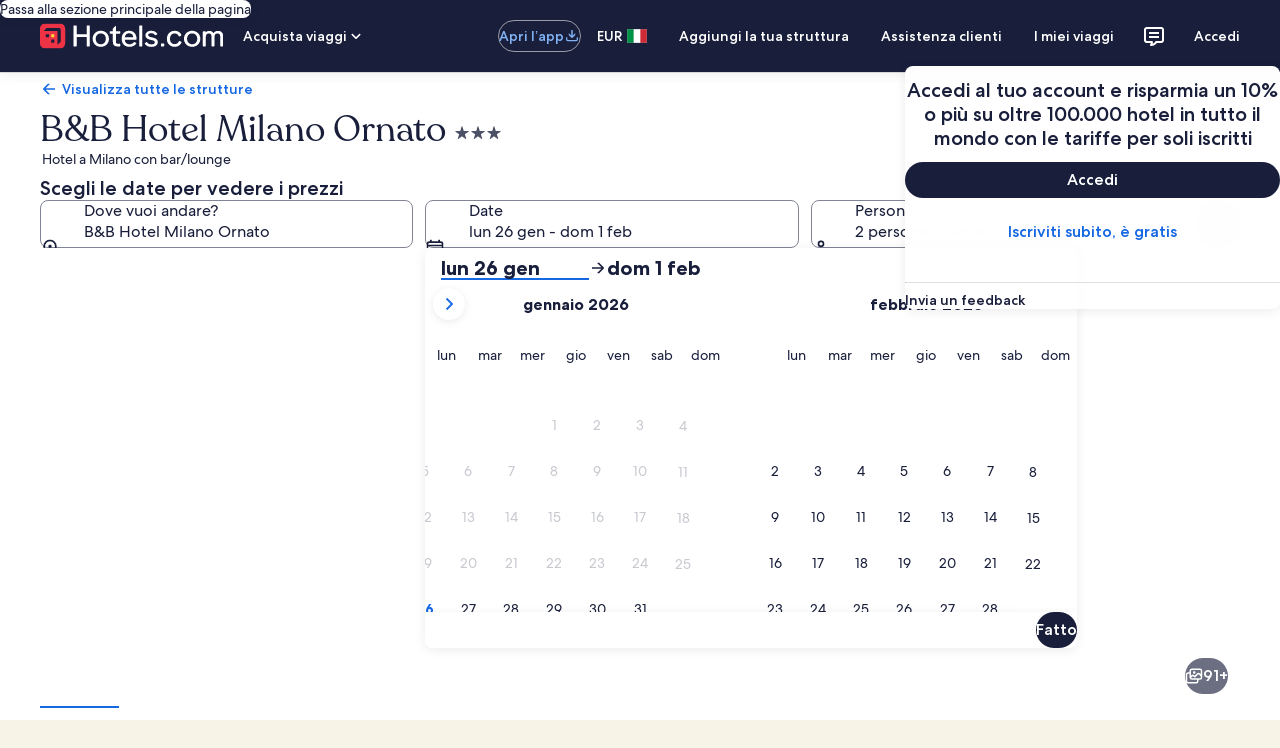

--- FILE ---
content_type: application/javascript
request_url: https://it.hotels.com/UZuoeafzzZK-TeR35ufs/ViYapckmaccQDN/PjhiD35gAgo/awoCN/FgiN3oB
body_size: 172967
content:
(function(){if(typeof Array.prototype.entries!=='function'){Object.defineProperty(Array.prototype,'entries',{value:function(){var index=0;const array=this;return {next:function(){if(index<array.length){return {value:[index,array[index++]],done:false};}else{return {done:true};}},[Symbol.iterator]:function(){return this;}};},writable:true,configurable:true});}}());(function(){Bk();CAc();c8c();var Wb=function(IO){return !IO;};var wb=function(){return VI.apply(this,[bF,arguments]);};var Tb=function(hl){return Kk["Math"]["floor"](Kk["Math"]["random"]()*hl["length"]);};var np=function sr(KO,Up){var qm=sr;var Xm=rb(new Number(kF),gl);var Fz=Xm;Xm.set(KO);do{switch(Fz+KO){case AM:{Z7[d0(typeof XP()[pb(WA)],E0('',[][[]]))?XP()[pb(BH)](z7,dS):XP()[pb(BS)](Kw,LH)]=function(kb,Pp){return sr.apply(this,[AE,arguments]);};Z7[ZI()[TH(Kw)].apply(null,[BC,dR,RH,gp])]=XP()[pb(WA)](zI,J1);KO+=rF;var RP;return RP=Z7(Z7[Aw()[Xl(H7)](zI,qC)]=WP),E7.pop(),RP;}break;case PE:{KO-=nD;Z7[XP()[pb(RA)].call(null,UI,BQ)]=function(R0,WS){if(fw(WS,WP))R0=Z7(R0);E7.push(gS);if(fw(WS,FS)){var x0;return E7.pop(),x0=R0,x0;}if(fw(WS,lH)&&d0(typeof R0,d0(typeof Aw()[Xl(WA)],'undefined')?Aw()[Xl(kO)](hm,hw):Aw()[Xl(EP)](c0,tD))&&R0&&R0[PA(typeof XP()[pb(BS)],E0('',[][[]]))?XP()[pb(GS)](HC,z9):XP()[pb(BH)].apply(null,[PC,MS])]){var FO;return E7.pop(),FO=R0,FO;}var JS=Kk[bO()[Qm(kO)].apply(null,[EP,PD,Wb(Wb({})),Sp,Rb,QS])][GA()[lw(nC)](xc,Mt,Wb(Wb(NZ)))](null);Z7[Nw()[FI(H7)](tY,YZ)](JS);Kk[bO()[Qm(kO)](EP,PD,Wb(Wb({})),Bw,pr,QS)][dz()[Oz(NZ)](Xp,jb,sb,Oj)](JS,Aw()[Xl(NI)](BH,x9),xl(LD,[PA(typeof UP()[mw(NZ)],E0([],[][[]]))?UP()[mw(NZ)](jl,Bb,CL,Wb(Wb({})),nC,pI):UP()[mw(YA)](sH,mA,VO,AZ,sl,Wb(NZ)),Wb(Wb({})),XP()[pb(Cr)].apply(null,[Vl,w2]),R0]));if(fw(WS,BH)&&X7(typeof R0,d0(typeof bz()[HP(jb)],E0('',[][[]]))?bz()[HP(YS)](qP,T7,C0,dw):bz()[HP(nC)](gp,nC,St,NZ)))for(var RZ in R0)Z7[bO()[Qm(BH)](WP,Oj,NH,YS,F0,kC)](JS,RZ,function(gI){return R0[gI];}.bind(null,RZ));var PZ;return E7.pop(),PZ=JS,PZ;};}break;case bv:{return E7.pop(),L7=rI[mZ],L7;}break;case GM:{Z7[XP()[pb(PS)](XZ,LL)]=function(P0){E7.push(tb);var zz=P0&&P0[XP()[pb(GS)].call(null,HC,d8)]?function BZ(){E7.push(kl);var gA;return gA=P0[d0(typeof Aw()[Xl(NI)],'undefined')?Aw()[Xl(kO)](Gr,Gr):Aw()[Xl(NI)](BH,fb)],E7.pop(),gA;}:function nb(){return P0;};Z7[bO()[Qm(BH)](WP,U9,Wb(Wb(WP)),BS,FS,kC)](zz,GA()[lw(El)](LL,VA,vp),zz);var HH;return E7.pop(),HH=zz,HH;};KO-=Q2;}break;case B9:{Z7[bO()[Qm(BH)](WP,hZ,jl,Wb({}),Wr,kC)]=function(RC,Jr,Vr){E7.push(Dl);if(Wb(Z7[XP()[pb(BS)](Kw,IM)](RC,Jr))){Kk[bO()[Qm(kO)](EP,fm,Wb([]),c0,WA,QS)][dz()[Oz(NZ)](IA,jb,sb,Nz)](RC,Jr,xl(LD,[UP()[mw(NZ)](jl,vp,Tm,Wb(Wb(WP)),nC,Wb({})),Wb(Wb([])),ZI()[TH(El)].call(null,qP,AY,Yw,Wb(Wb(NZ))),Vr]));}E7.pop();};KO-=tF;}break;case Fk:{KO-=G4;if(PA(typeof Kk[PA(typeof bO()[Qm(lH)],E0([],[][[]]))?bO()[Qm(kO)](EP,Mb,IA,kO,jb,QS):bO()[Qm(WP)].call(null,BH,Mw,WP,jb,HC,Db)][ZI()[TH(WA)].apply(null,[T7,YE,IH,Cw])],Aw()[Xl(nC)](TC,JZ))){Kk[bO()[Qm(kO)](EP,Mb,UI,WP,RA,QS)][dz()[Oz(NZ)](El,jb,sb,MH)](Kk[PA(typeof bO()[Qm(kO)],E0(XP()[pb(WA)].call(null,zI,GC),[][[]]))?bO()[Qm(kO)](EP,Mb,Jz,ZC,BP,QS):bO()[Qm(WP)].apply(null,[H7,fC,Y0,NI,Er,YP])],ZI()[TH(WA)](Xp,YE,IH,qA),xl(LD,[XP()[pb(Cr)](Vl,JO),function(OA,GZ){return sr.apply(this,[Ac,arguments]);},GA()[lw(WA)](qb,sw,ZC),Wb(Wb({})),GA()[lw(jb)](vQ,YA,zl),Wb(E4)]));}(function(){return sr.apply(this,[q9,arguments]);}());E7.pop();}break;case Dv:{KO-=Jk;Kk[d0(typeof XP()[pb(YA)],E0([],[][[]]))?XP()[pb(BH)](Im,Qb):XP()[pb(jC)](cb,Mw)][GA()[lw(BO)].apply(null,[xL,jS,pZ])]=function(k7){E7.push(SI);var xS=XP()[pb(WA)].call(null,zI,Lm);var vw=ZI()[TH(jb)](AZ,fA,RA,rm);var gw=Kk[PA(typeof XP()[pb(Kw)],E0([],[][[]]))?XP()[pb(BO)](B0,Kb):XP()[pb(BH)].apply(null,[U0,gm])](k7);for(var DH,HZ,Ir=NZ,kA=vw;gw[XP()[pb(jb)].call(null,nm,Rt)](Lp(Ir,FR[PA(typeof ZI()[TH(BH)],E0([],[][[]]))?ZI()[TH(BO)].call(null,wt,Qt,GS,Wb([])):ZI()[TH(FS)](Wb(Wb(WP)),q0,PP,Wb(WP))]()))||(kA=d0(typeof ZI()[TH(Kw)],'undefined')?ZI()[TH(FS)](pZ,xI,Gb,Et):ZI()[TH(jC)](jl,fZ,BS,pw),Qd(Ir,WP));xS+=kA[XP()[pb(jb)](nm,Rt)](fw(zI,PT(DH,Hd(FS,fK(Qd(Ir,CJ[WP]),FS)))))){HZ=gw[dz()[Oz(BH)](gp,nC,Mb,Og)](Ir+=mW(kO,lH));if(C3(HZ,sg)){throw new rV(GA()[lw(jC)].call(null,Gq,Ns,H7));}DH=Lp(IB(DH,FS),HZ);}var nN;return E7.pop(),nN=xS,nN;};}break;case K4:{Z7[Nw()[FI(H7)](Cj,YZ)]=function(CB){return sr.apply(this,[dY,arguments]);};KO+=v9;}break;case XL:{for(var tT=WP;Zd(tT,Up[PA(typeof XP()[pb(jb)],'undefined')?XP()[pb(NZ)](IA,B2):XP()[pb(BH)].call(null,BX,KB)]);tT++){var dg=Up[tT];if(PA(dg,null)&&PA(dg,undefined)){for(var cT in dg){if(Kk[bO()[Qm(kO)](EP,Vg,Wb(Wb([])),rm,j5,QS)][PA(typeof GA()[lw(BO)],'undefined')?GA()[lw(NZ)](nc,fT,Et):GA()[lw(YA)](A3,qX,Wb(Wb(WP)))][XP()[pb(Bb)](j5,A9)].call(dg,cT)){l5[cT]=dg[cT];}}}}KO-=r9;}break;case xv:{KO+=D;var F5;return E7.pop(),F5=l5,F5;}break;case Vv:{var Z7=function(wh){E7.push(HW);if(vn[wh]){var fN;return fN=vn[wh][Nw()[FI(NI)](FE,Dg)],E7.pop(),fN;}var X3=vn[wh]=xl(LD,[d0(typeof bO()[Qm(NZ)],'undefined')?bO()[Qm(WP)](Td,YG,kO,vp,IA,kX):bO()[Qm(NZ)](WP,nK,Cr,Wb([]),pw,SI),wh,d0(typeof XP()[pb(kO)],'undefined')?XP()[pb(BH)](Ns,Xh):XP()[pb(nm)](BO,cj),Wb(K4),d0(typeof Nw()[FI(jl)],E0('',[][[]]))?Nw()[FI(jl)](vs,O3):Nw()[FI(NI)](FE,Dg),{}]);Hq[wh].call(X3[Nw()[FI(NI)].call(null,FE,Dg)],X3,X3[d0(typeof Nw()[FI(NI)],'undefined')?Nw()[FI(jl)](ln,x5):Nw()[FI(NI)].apply(null,[FE,Dg])],Z7);X3[XP()[pb(nm)].call(null,BO,cj)]=Wb(Wb({}));var sT;return sT=X3[Nw()[FI(NI)](FE,Dg)],E7.pop(),sT;};KO-=A4;}break;case x8:{E7.pop();KO+=f9;}break;case KQ:{var vn={};E7.push(PK);Z7[bz()[HP(NI)].call(null,Wb(Wb(WP)),Kw,Mv,qt)]=Hq;KO+=MY;Z7[bz()[HP(H7)](xh,c6,ft,sw)]=vn;}break;case ZM:{var Hq=Up[E4];KO-=vD;}break;case rE:{var gq=Up[E4];var ps=Up[K4];E7.push(q5);KO+=ND;}break;case lj:{KO+=Yv;var l5=Kk[bO()[Qm(kO)](EP,Vg,Wb(Wb(NZ)),Wb(Wb({})),BT,QS)](OA);}break;case xY:{var kb=Up[E4];var Pp=Up[K4];E7.push(rW);var FJ;return FJ=Kk[bO()[Qm(kO)](EP,sX,qP,zX,Kw,QS)][GA()[lw(NZ)].apply(null,[x1,fT,UI])][PA(typeof XP()[pb(GS)],E0('',[][[]]))?XP()[pb(Bb)](j5,z5):XP()[pb(BH)].call(null,Pd,cn)].call(kb,Pp),E7.pop(),FJ;}break;case kv:{MX.t8=Dn[Cr];M6.call(this,FM,[eS1_xor_3_memo_array_init()]);return '';}break;case QD:{var kN=Up[E4];E7.push(kq);this[d0(typeof XP()[pb(Kw)],E0('',[][[]]))?XP()[pb(BH)].apply(null,[qW,zs]):XP()[pb(xh)].call(null,Uq,OJ)]=kN;KO+=AQ;E7.pop();}break;case Lj:{var rI=Up[E4];var mZ=Up[K4];var Yg=Up[TM];KO-=N;E7.push(IX);Kk[bO()[Qm(kO)](EP,UJ,BC,mA,El,QS)][dz()[Oz(NZ)](zX,jb,sb,IK)](rI,mZ,xl(LD,[XP()[pb(Cr)].apply(null,[Vl,C4]),Yg,UP()[mw(NZ)].apply(null,[jl,WA,jg,Wq,nC,BH]),Wb(CJ[YS]),PA(typeof GA()[lw(Cr)],'undefined')?GA()[lw(jb)](tk,YA,H7):GA()[lw(YA)].call(null,Wd,VB,Cr),Wb(NZ),GA()[lw(WA)](Rs,sw,Wb({})),Wb(CJ[YS])]));var L7;}break;case NM:{ZT.k9=xN[Er];M6.call(this,lc,[eS1_xor_4_memo_array_init()]);KO+=hv;return '';}break;case ED:{var mG=Up[E4];E7.push(N3);KO-=nj;var Bq=xl(LD,[GA()[lw(UI)].call(null,Ss,nC,rm),mG[NZ]]);PX(WP,mG)&&(Bq[bO()[Qm(nC)].call(null,FS,C6,WP,fV,El,I5)]=mG[WP]),PX(CJ[nm],mG)&&(Bq[XP()[pb(F0)](YA,lT)]=mG[BH],Bq[GA()[lw(NW)](KX,BH,OB)]=mG[kO]),this[GA()[lw(sG)](nJ,rm,gp)][d0(typeof Aw()[Xl(nC)],'undefined')?Aw()[Xl(kO)](mg,lK):Aw()[Xl(WP)].call(null,w6,Lc)](Bq);E7.pop();}break;case wk:{var rV=function(kN){return sr.apply(this,[M8,arguments]);};E7.push(Qb);KO+=Cv;if(d0(typeof Kk[GA()[lw(BO)](xL,jS,qP)],Aw()[Xl(nC)](TC,hs))){var xV;return E7.pop(),xV=Wb([]),xV;}rV[PA(typeof GA()[lw(jC)],E0('',[][[]]))?GA()[lw(NZ)].call(null,Vs,fT,IA):GA()[lw(YA)](nm,RK,zX)]=new (Kk[Nw()[FI(nC)](Pq,O3)])();rV[GA()[lw(NZ)].call(null,Vs,fT,QX)][Nw()[FI(El)](wW,vG)]=Nw()[FI(Kw)].call(null,Xs,dW);}break;case LQ:{var OA=Up[E4];var GZ=Up[K4];E7.push(Lg);if(d0(OA,null)||d0(OA,undefined)){throw new (Kk[d0(typeof GA()[lw(Cr)],'undefined')?GA()[lw(YA)](wn,vJ,K3):GA()[lw(Kw)](r4,nm,HT)])(Aw()[Xl(El)](nq,Fc));}KO-=IR;}break;case Uc:{var CB=Up[E4];KO+=pM;E7.push(g5);if(PA(typeof Kk[GA()[lw(lH)].call(null,V,jl,IH)],GA()[lw(EP)].apply(null,[Jc,RX,Er]))&&Kk[d0(typeof GA()[lw(El)],E0('',[][[]]))?GA()[lw(YA)](RA,KG,Kw):GA()[lw(lH)].apply(null,[V,jl,nm])][GA()[lw(NI)].apply(null,[r4,Kq,Vl])]){Kk[bO()[Qm(kO)](EP,z5,Bw,Wq,c6,QS)][d0(typeof dz()[Oz(NZ)],E0(XP()[pb(WA)].call(null,zI,BY),[][[]]))?dz()[Oz(lH)].apply(null,[BC,Yn,BO,QS]):dz()[Oz(NZ)].apply(null,[Bw,jb,sb,O6])](CB,Kk[GA()[lw(lH)].apply(null,[V,jl,nm])][GA()[lw(NI)](r4,Kq,RA)],xl(LD,[XP()[pb(Cr)].apply(null,[Vl,Tk]),GA()[lw(H7)](zj,rT,Rn)]));}Kk[bO()[Qm(kO)].call(null,EP,z5,ZC,ZC,vp,QS)][dz()[Oz(NZ)](F0,jb,sb,O6)](CB,XP()[pb(GS)](HC,jv),xl(LD,[XP()[pb(Cr)](Vl,Tk),Wb(Wb([]))]));E7.pop();}break;}}while(Fz+KO!=G9);};var xl=function Uh(S5,hX){var MK=Uh;while(S5!=Kc){switch(S5){case E:{E7=Fs();cW();VI.call(this,E4,[BG()]);jV();M6.call(this,lc,[BG()]);S5+=MD;hN();}break;case nD:{S5-=n4;Ad=function(){return sV.apply(this,[lF,arguments]);};GX=function(BK,A6){return sV.apply(this,[ck,arguments]);};TW=function(){return sV.apply(this,[K4,arguments]);};MX=function(tV,gG){return sV.apply(this,[MQ,arguments]);};ZT=function(Es,JT,rG,GW){return sV.apply(this,[EM,arguments]);};}break;case l8:{M6.call(this,FM,[BG()]);MB();S5=jF;VI.call(this,bF,[BG()]);Oh=w3();SX.call(this,Z4,[BG()]);FW=GB();}break;case vY:{(function(W6,AJ){return vV.apply(this,[R9,arguments]);}(['H','nHmf','L','CH','WH','W','tH','ntmnmfrtmf','WHHW','WHHHH','WHtn','n','C','t','W7rC','W7fr','W7nC','CHHH','Wf','f','CfHHHHH'],Cr));S5=n4;CJ=M6(Z8,[['nHml7HHHHHH','W','L','fllCl7HHHHHH','flrmC','ntmnmfrtml7HHHHHH','ntLtffC','LCLLfHr7HHHHHH','LLLLLLL','CtnCHtt','Ct','WHtn','tHnL','CfHH','LWmt','WfCLn','CtrfL','H','t','f','WC','tn','tl','tr','WH','tH','n','WHHH','CHHH','nmmm','tmmm','C','tfH','tHHH','Wm','CHH','l','tHWf','mmmmmm','tttt','WW','r','t7WW','m','tC','CfHHHHH','W7LW','tWfHHHHH'],Wb(Wb(NZ))]);rM=function zqKZWjtywP(){wM();zk();lH();function JQ(Yd,R5){return Yd==R5;}function hw(Uw,Cq){return Uw[NM[FC]](Cq);}function wH(){var Fd=[]['\x65\x6e\x74\x72\x69\x65\x73']();wH=function(){return Fd;};return Fd;}function Yq(){return LY(`${wH()[IG(sw)]}`,0,Tv());}function N(){return QG.apply(this,[KY,arguments]);}function IN(a,b,c){return a.indexOf(b,c);}function fQ(){return E0.apply(this,[lw,arguments]);}function zJ(){return gY.apply(this,[MQ,arguments]);}var TH;function sN(cq,KG){var YN=sN;switch(cq){case R0:{f0=function(bL){return sN.apply(this,[G9,arguments]);};m5.apply(null,[xQ(mG),kC,RH,sw]);}break;case HG:{JN=function(zL){return sN.apply(this,[r0,arguments]);};TH.call(null,xQ(OL),U5,FC);}break;case Zq:{var J5=KG[F5];var LQ=Ew([],[]);var IJ=Jv(J5.length,sw);while(t5(IJ,Vv)){LQ+=J5[IJ];IJ--;}return LQ;}break;case Iw:{var Q5=KG[F5];var bC=KG[rY];var TM=KG[hv];var ON=Ew([],[]);var Jw=YY(Ew(Q5,s()),KC);var sJ=Ld[TM];var P=Vv;if(G5(P,sJ.length)){do{var tN=hw(sJ,P);var Hw=hw(TH.wJ,Jw++);ON+=jv(tJ,[OM(KH(tM(tN),Hw),KH(tM(Hw),tN))]);P++;}while(G5(P,sJ.length));}return ON;}break;case E:{var Tw=KG[F5];x5(Tw[Vv]);var Kw=Vv;while(G5(Kw,Tw.length)){JH()[Tw[Kw]]=function(){var I=Tw[Kw];return function(EQ,b9,IY){var f=gJ(EQ,C5(Vv),IY);JH()[I]=function(){return f;};return f;};}();++Kw;}}break;case Uv:{sw=+ ! ![];F9=sw+sw;FC=sw+F9;Vv=+[];AY=FC+sw;b0=F9*FC*sw;kJ=FC+F9;U5=F9*AY-b0+kJ;Av=FC*b0-U5-sw;BN=U5*sw+F9+FC-AY;k0=sw*BN-AY+kJ;xv=Av*k0+U5+FC;vv=F9+Av+U5*FC;w9=AY*xv-k0+vv+BN;c9=xv*FC-F9-U5-vv;KC=AY+Av+b0+kJ-k0;fY=kJ+vv*Av-xv;xJ=FC+AY+vv*BN-sw;xN=k0+FC+kJ+AY+b0;Nv=AY*xv-FC*sw-Av;XH=kJ*BN-F9+vv-Av;vH=Av*b0*U5+k0*AY;NL=kJ*b0-U5+k0;qd=AY*vv-FC-BN*U5;F0=U5-kJ+vv+FC+Av;sQ=BN*AY-FC+k0-F9;Z0=Av+FC+vv*sw*U5;LG=xv+FC+U5+vv;ZY=xv*b0-k0+U5+sw;nd=xv-F9+Av*vv+BN;Fq=vv+AY+kJ+BN-Av;hd=BN*kJ+sw+FC*b0;LJ=FC+xv*U5-Av*vv;td=BN*U5-b0;j=kJ+b0*BN+Av;cv=AY*xv-k0*sw*Av;SL=kJ+U5*sw*k0;gN=AY+vv-b0+kJ*BN;GH=AY+b0*xv+F9*BN;vM=AY*kJ-sw+Av-k0;J0=kJ+b0*FC*sw;LM=b0*FC-k0*sw+BN;dC=b0*k0+vv-kJ+F9;bM=U5+b0+vv*AY*sw;FN=F9*vv-U5-AY*sw;gw=Av*FC*k0-vv;Y5=sw+b0*BN+kJ;sY=xv*b0+U5-FC+vv;Qw=kJ-U5+k0+vv+FC;pQ=AY+Av+b0*kJ+F9;mG=BN*FC+AY+b0*xv;kC=AY-kJ+U5*Av;RH=kJ-k0+Av+U5+F9;dN=BN*sw*Av*U5-F9;k5=sw*F9*b0+Av*AY;OL=AY-FC+xv*b0+vv;d=vv+k0*b0*AY-sw;cH=F9*xv+FC-sw+BN;HJ=xv+vv+k0+b0+BN;pL=b0*Av-F9-AY-U5;WC=BN-k0+vv*U5;wC=vv*kJ-k0*sw+F9;dw=U5+FC*k0+b0*vv;BM=AY*BN*sw*U5+k0;lv=U5*vv-FC+BN;QN=Av+BN+xv+F9*sw;xk=xv*F9+k0+Av*FC;nC=BN-kJ-b0+xv*F9;fw=k0+vv*kJ+b0+sw;kM=Av+sw+k0+FC*kJ;v9=vv+k0*FC*BN-F9;q9=vv*k0-BN-Av*AY;K0=U5+kJ-F9+AY;Rk=FC-xv+k0*vv-kJ;z0=k0*F9+b0*FC-Av;sH=F9-sw+vv;cL=k0+b0*F9+sw+U5;n5=k0+AY+vv+Av*F9;dM=b0-sw+BN*Av-F9;Pv=xv-b0+kJ*F9-FC;g5=BN+AY*Av+b0+vv;M0=xv+k0-Av+AY;P0=vv+U5+xv-k0-AY;GN=U5*Av+xv-k0+vv;Nk=BN+xv*F9+AY+U5;WG=AY-BN+xv+F9+Av;WM=xv-F9+kJ+k0-sw;BC=BN+xv+F9*FC;NJ=xv+BN+Av*sw;fM=vv+xv-U5*sw;hC=xv+BN*b0-U5-F9;kd=xv+BN+sw+kJ*Av;RQ=F9*xv-vv+AY-Av;M=AY*k0*b0+kJ;Fv=vv+BN+U5*kJ;AQ=U5*BN*FC+AY-b0;DG=b0+xv+kJ+F9*vv;Ad=xv+b0+k0*BN;nM=k0+AY+xv+U5*Av;Rv=k0*Av+F9+kJ;UJ=FC*F9*vv-b0+AY;FG=sw+Av*k0+U5+xv;kY=vv+AY+U5*FC*k0;cG=xv*F9+BN*sw-k0;O9=vv*b0+Av-k0+BN;S5=vv*AY-FC*BN+xv;OY=Av*FC*U5+AY;H0=BN*vv-U5+sw-F9;EG=b0-AY+BN+F9*U5;E5=sw*Av+AY+U5-k0;Md=Av+kJ+k0-F9+FC;DQ=vv+U5+sw;mH=AY+BN*Av-k0+b0;}break;case S:{var Kv=KG[F5];TH=function(Iv,l5,vC){return sN.apply(this,[Iw,arguments]);};return JN(Kv);}break;case GL:{var nk=KG[F5];var WH=Ew([],[]);var fv=Jv(nk.length,sw);if(t5(fv,Vv)){do{WH+=nk[fv];fv--;}while(t5(fv,Vv));}return WH;}break;case G9:{var TQ=KG[F5];m5.AC=sN(GL,[TQ]);while(G5(m5.AC.length,pQ))m5.AC+=m5.AC;}break;case r0:{var SN=KG[F5];TH.wJ=sN(Zq,[SN]);while(G5(TH.wJ.length,k5))TH.wJ+=TH.wJ;}break;}}function jd(){return YC.apply(this,[hJ,arguments]);}function dG(){return jv.apply(this,[CH,arguments]);}function G5(hH,Vq){return hH<Vq;}function Wd(jN,dH){var O0=Wd;switch(jN){case cC:{var sG=dH[F5];var qG=dH[rY];var mk=[];var mN=jv(Xq,[]);var YG=qG?FJ[JH()[ZH(F9)].apply(null,[xQ(FN),td,sw])]:FJ[bk()[rv(FC)].call(null,bM,C5(C5(sw)),kJ)];for(var Iq=Vv;G5(Iq,sG[wH()[IG(sw)](xN,C5(C5([])),b0)]);Iq=Ew(Iq,sw)){mk[wH()[IG(F9)](gw,LM,sw)](YG(mN(sG[Iq])));}return mk;}break;case QJ:{var jq=dH[F5];var nN=dH[rY];var Pk=dH[hv];var Y0=Ew([],[]);var s9=YY(Ew(jq,s()),xN);var wq=Bd[Pk];for(var PG=Vv;G5(PG,wq.length);PG++){var j9=hw(wq,PG);var jQ=hw(gJ.L0,s9++);Y0+=jv(tJ,[OM(KH(tM(j9),jQ),KH(tM(jQ),j9))]);}return Y0;}break;case SH:{var vd=dH[F5];gJ=function(zd,jk,NG){return Wd.apply(this,[QJ,arguments]);};return x5(vd);}break;}}function nJ(){this["Hd"]^=this["CQ"];this.K=NQ;}function YC(qw,nG){var C9=YC;switch(qw){case hJ:{var rN=nG[F5];rN[rN[Y5](RQ)]=function(){var Q0=[];var pG=this[d].pop();var VM=Jv(this[d].length,sw);for(var zY=Vv;G5(zY,pG);++zY){Q0.push(this[M](this[d][VM--]));}this[Rk](bk()[rv(kJ)](Fv,U5,sw),Q0);};U9(Nw,[rN]);}break;case AG:{var xG=nG[F5];xG[xG[Y5](AQ)]=function(){this[d].push(this[fw]());};YC(hJ,[xG]);}break;case hv:{var A9=nG[F5];A9[A9[Y5](DG)]=function(){this[d].push(this[nC]());};YC(AG,[A9]);}break;case JY:{var Mv=nG[F5];Mv[Mv[Y5](Ad)]=function(){this[d].push(G5(this[wC](),this[wC]()));};YC(hv,[Mv]);}break;case Mk:{var X=nG[F5];X[X[Y5](fw)]=function(){this[d].push(t5(this[wC](),this[wC]()));};YC(JY,[X]);}break;case Nq:{var cN=nG[F5];cN[cN[Y5](nM)]=function(){var r5=[];var m9=this[nC]();while(m9--){switch(this[d].pop()){case Vv:r5.push(this[wC]());break;case sw:var bG=this[wC]();for(var rd of bG){r5.push(rd);}break;}}this[d].push(this[Rv](r5));};YC(Mk,[cN]);}break;case WY:{var qJ=nG[F5];qJ[qJ[Y5](UJ)]=function(){this[d].push(Q9(this[wC](),this[wC]()));};YC(Nq,[qJ]);}break;case Xq:{var xd=nG[F5];xd[xd[Y5](FG)]=function(){this[d]=[];t9.call(this[P0]);this[kM](lN._,this[kY].length);};YC(WY,[xd]);}break;case Ik:{var gv=nG[F5];gv[gv[Y5](cG)]=function(){this[d].push(Jv(this[wC](),this[wC]()));};YC(Xq,[gv]);}break;case B:{var SG=nG[F5];SG[SG[Y5](O9)]=function(){this[d].push(this[wC]()&&this[wC]());};YC(Ik,[SG]);}break;}}var lC,hv,AG,G9,vk,F5,KY,K5,Zv,T5,rY;function Q9(YQ,D9){return YQ in D9;}function S9(){return YC.apply(this,[Mk,arguments]);}function A(){return E0.apply(this,[qq,arguments]);}var lY;function w(){return YC.apply(this,[Xq,arguments]);}function C5(KL){return !KL;}function HQ(){return YC.apply(this,[AG,arguments]);}function d5(){return QG.apply(this,[hv,arguments]);}function sd(){this["Hd"]^=this["Ww"];this.K=ZJ;}function Pw(){if(this["fq"]<V9(this["GM"]))this.K=bJ;else this.K=nJ;}function RM(){return GQ.apply(this,[kG,arguments]);}function GG(){this["Hd"]=(this["Hd"]&0xffff)*0x85ebca6b+(((this["Hd"]>>>16)*0x85ebca6b&0xffff)<<16)&0xffffffff;this.K=Zd;}function Id(){return Tv()+V9("\x33\x31\x34\x30\x38\x38\x33")+3;}function ZJ(){this["Hd"]=this["Hd"]<<13|this["Hd"]>>>19;this.K=fk;}var kq,SH,Zq,g0,DN,c5,Mk,R0,Nw,CH,XJ,pY,Uv,tJ,wG,E,c,MQ,S,rQ,D5,UY,GL,QJ,mw,Eq,b,HG,h5,r0,JY,cC,Ik,Nq,qq,Zk,rw,Gv,WY,wv,kG,Xq,Iw,hJ,B0,B,Y,lw;function ZG(){return GQ.apply(this,[Zq,arguments]);}var T;function GJ(){return U9.apply(this,[Iw,arguments]);}function Lv(){if([10,13,32].includes(this["Ww"]))this.K=HM;else this.K=QH;}function VG(){return U9.apply(this,[pY,arguments]);}var f0;var FJ;function Xk(){return U9.apply(this,[Xq,arguments]);}function hM(){return LY(`${wH()[IG(sw)]}`,IQ()+1);}function wd(){return gY.apply(this,[rY,arguments]);}function TN(){return E0.apply(this,[R0,arguments]);}function QG(wL,Uq){var Z9=QG;switch(wL){case JY:{var W9=Uq[F5];W9[W9[Y5](xk)]=function(){var tQ=this[nC]();var Aq=W9[fw]();if(C5(this[wC](tQ))){this[kM](lN._,Aq);}};GQ(kG,[W9]);}break;case S:{var SJ=Uq[F5];SJ[SJ[Y5](v9)]=function(){var gQ=this[nC]();var rG=this[nC]();var vG=this[nC]();var qQ=this[wC]();var r=[];for(var TG=Vv;G5(TG,vG);++TG){switch(this[d].pop()){case Vv:r.push(this[wC]());break;case sw:var K9=this[wC]();for(var YH of K9.reverse()){r.push(YH);}break;default:throw new Error(JH()[ZH(FC)].call(null,xQ(c9),F0,F9));}}var md=qQ.apply(this[cH].z,r.reverse());gQ&&this[d].push(this[q9](md));};QG(JY,[SJ]);}break;case Gv:{var hq=Uq[F5];hq[hq[Y5](K0)]=function(){this[Rk](this[d].pop(),this[wC](),this[nC]());};QG(S,[hq]);}break;case kq:{var BH=Uq[F5];BH[BH[Y5](z0)]=function(){this[d].push(jw(this[wC](),this[wC]()));};QG(Gv,[BH]);}break;case hv:{var pH=Uq[F5];pH[pH[Y5](sH)]=function(){var CY=this[nC]();var Ow=this[wC]();var A0=this[wC]();var m0=this[HJ](A0,Ow);if(C5(CY)){var YJ=this;var g={get(qL){YJ[cH]=qL;return A0;}};this[cH]=new Proxy(this[cH],g);}this[d].push(m0);};QG(kq,[pH]);}break;case B:{var Kk=Uq[F5];Kk[Kk[Y5](kM)]=function(){this[d].push(Cd(this[wC](),this[wC]()));};QG(hv,[Kk]);}break;case E:{var H=Uq[F5];H[H[Y5](FN)]=function(){this[d].push(this[q9](undefined));};QG(B,[H]);}break;case wv:{var Dd=Uq[F5];Dd[Dd[Y5](XH)]=function(){this[d].push(zM(this[wC](),this[wC]()));};QG(E,[Dd]);}break;case Xq:{var cY=Uq[F5];cY[cY[Y5](j)]=function(){var N0=this[d].pop();var LL=this[nC]();if(Lq(typeof N0,wH()[IG(AY)](xQ(j),j,Vv))){throw bk()[rv(AY)](xQ(cv),cL,Vv);}if(Dk(LL,sw)){N0.z++;return;}this[d].push(new Proxy(N0,{get(VL,LN,j5){if(LL){return ++VL.z;}return VL.z++;}}));};QG(wv,[cY]);}break;case KY:{var UL=Uq[F5];UL[UL[Y5](n5)]=function(){this[d].push(XG(this[wC](),this[wC]()));};QG(Xq,[UL]);}break;}}function dY(GM,PQ){var mQ={GM:GM,Hd:PQ,CQ:0,fq:0,K:bJ};while(!mQ.K());return mQ["Hd"]>>>0;}function Jv(bY,EM){return bY-EM;}var JN;var Bd;function Tv(){return IN(`${wH()[IG(sw)]}`,"0x"+"\x33\x31\x34\x30\x38\x38\x33");}function Z(){return GQ.apply(this,[B0,arguments]);}function bw(){return E0.apply(this,[rQ,arguments]);}var vq;return GQ.call(this,b);function Dk(DH,TJ){return DH>TJ;}function s(){var CL;CL=ML()-mv();return s=function(){return CL;},CL;}function E0(d0,PJ){var t=E0;switch(d0){case mw:{var kw=PJ[F5];kw[kw[Y5](S5)]=function(){this[d].push(OC(this[wC](),this[wC]()));};YC(B,[kw]);}break;case rw:{var MG=PJ[F5];MG[MG[Y5](OY)]=function(){d9.call(this[P0]);};E0(mw,[MG]);}break;case lw:{var AH=PJ[F5];E0(rw,[AH]);}break;case SH:{var Pq=PJ[F5];var WQ=PJ[rY];Pq[Y5]=function(VQ){return YY(Ew(VQ,WQ),H0);};E0(lw,[Pq]);}break;case R0:{var Kq=PJ[F5];Kq[Av]=function(){var Yk=this[nC]();while(Lq(Yk,lN.E)){this[Yk](this);Yk=this[nC]();}};}break;case qq:{var bq=PJ[F5];bq[HJ]=function(FM,J){return {get z(){return FM[J];},set z(gM){FM[J]=gM;}};};E0(R0,[bq]);}break;case c:{var MY=PJ[F5];MY[q9]=function(lQ){return {get z(){return lQ;},set z(Cv){lQ=Cv;}};};E0(qq,[MY]);}break;case Gv:{var qv=PJ[F5];qv[Rv]=function(FY){return {get z(){return FY;},set z(ld){FY=ld;}};};E0(c,[qv]);}break;case hJ:{var OG=PJ[F5];OG[QN]=function(){var R9=OM(jw(this[nC](),BN),this[nC]());var cJ=bk()[rv(F9)](xQ(nd),Fv,b0);for(var s5=Vv;G5(s5,R9);s5++){cJ+=String.fromCharCode(this[nC]());}return cJ;};E0(Gv,[OG]);}break;case rQ:{var nH=PJ[F5];nH[fw]=function(){var pk=OM(OM(OM(jw(this[nC](),EG),jw(this[nC](),KC)),jw(this[nC](),BN)),this[nC]());return pk;};E0(hJ,[nH]);}break;}}0x3140883,1517423672;function sq(){return E0.apply(this,[rw,arguments]);}function jv(mq,Ed){var tH=jv;switch(mq){case tJ:{var VC=Ed[F5];if(pC(VC,Eq)){return FJ[NM[F9]][NM[sw]](VC);}else{VC-=wG;return FJ[NM[F9]][NM[sw]][NM[Vv]](null,[Ew(XG(VC,Av),DN),Ew(YY(VC,g0),UY)]);}}break;case Mk:{var Xv=Ed[F5];var MJ=Ed[rY];var Td=bk()[rv(F9)].apply(null,[xQ(nd),Fq,b0]);for(var GC=Vv;G5(GC,Xv[wH()[IG(sw)].apply(null,[xN,hd,b0])]);GC=Ew(GC,sw)){var jH=Xv[CJ()[RY(FC)].apply(null,[xQ(LJ),NL,td,AY])](GC);var sv=MJ[jH];Td+=sv;}return Td;}break;case Xq:{var L9={'\x37':CJ()[RY(Vv)](fY,C5(sw),C5(C5(Vv)),F9),'\x41':bk()[rv(Vv)].call(null,xQ(xJ),xN,F9),'\x45':bk()[rv(sw)](xQ(Nv),XH,FC),'\x4c':CJ()[RY(sw)].call(null,xQ(vH),BN,NL,FC),'\x64':CJ()[RY(F9)].call(null,qd,F0,sQ,kJ),'\x66':JH()[ZH(Vv)](Z0,U5,kJ),'\x72':JH()[ZH(sw)].call(null,xQ(LG),sw,Vv),'\x73':wH()[IG(Vv)].apply(null,[xQ(ZY),Av,AY])};return function(g9){return jv(Mk,[g9,L9]);};}break;case Gv:{var Dw=Ed[F5];C(Dw[Vv]);var qk=Vv;while(G5(qk,Dw.length)){bk()[Dw[qk]]=function(){var mJ=Dw[qk];return function(gL,kk,CM){var f5=T.call(null,gL,SL,CM);bk()[mJ]=function(){return f5;};return f5;};}();++qk;}}break;case K5:{var xq=Ed[F5];var P9=Ed[rY];var Xw=Ed[hv];var HC=Ed[KY];var Hq=Ew([],[]);var I5=YY(Ew(xq,s()),J0);var B9=XY[HC];var I9=Vv;if(G5(I9,B9.length)){do{var fL=hw(B9,I9);var IL=hw(m5.AC,I5++);Hq+=jv(tJ,[OM(KH(tM(fL),IL),KH(tM(IL),fL))]);I9++;}while(G5(I9,B9.length));}return Hq;}break;case rY:{var I0=Ed[F5];m5=function(Nd,BQ,dQ,J9){return jv.apply(this,[K5,arguments]);};return f0(I0);}break;case QJ:{var w0=Ed[F5];var Gw=Ed[rY];var pJ=Ed[hv];var qY=Ew([],[]);var Tq=YY(Ew(w0,s()),LM);var pN=lY[pJ];var tv=Vv;while(G5(tv,pN.length)){var V0=hw(pN,tv);var Dv=hw(T.KN,Tq++);qY+=jv(tJ,[OM(KH(tM(V0),Dv),KH(tM(Dv),V0))]);tv++;}return qY;}break;case r0:{var VJ=Ed[F5];T=function(vJ,T9,dd){return jv.apply(this,[QJ,arguments]);};return C(VJ);}break;case CH:{var Uk=Ed[F5];f0(Uk[Vv]);for(var HY=Vv;G5(HY,Uk.length);++HY){CJ()[Uk[HY]]=function(){var Ak=Uk[HY];return function(Pd,xL,DC,NH){var LH=m5.apply(null,[Pd,C5(C5([])),C5(C5(sw)),NH]);CJ()[Ak]=function(){return LH;};return LH;};}();}}break;case Zv:{var n9=Ed[F5];JN(n9[Vv]);for(var N9=Vv;G5(N9,n9.length);++N9){wH()[n9[N9]]=function(){var h0=n9[N9];return function(cM,MM,bH){var dq=TH.call(null,cM,dC,bH);wH()[h0]=function(){return dq;};return dq;};}();}}break;}}function Z5(){this["Hd"]=(this["fN"]&0xffff)+0x6b64+(((this["fN"]>>>16)+0xe654&0xffff)<<16);this.K=zQ;}function XG(OQ,W0){return OQ>>W0;}function HL(nq){this[d]=Object.assign(this[d],nq);}function zG(lq,AL){return lq/AL;}function Lq(VN,Yv){return VN!=Yv;}function gC(){return U9.apply(this,[MQ,arguments]);}function Bk(){Bd=["I","cO0","%(+^5PHO)AS\b]&;\x00B\v;-","JU<h6+lI_$\x3f;$8M5\v","`*_H(c\x40Xjh;Dk`}Yb%UIi16/TOHB",""];}function W(){return Yq()+hM()+typeof FJ[wH()[IG(sw)].name];}var n0;function MH(){return QG.apply(this,[E,arguments]);}function Cd(zN,Ek){return zN>>>Ek;}function V9(a){return a.length;}function U(){this["Hd"]=(this["Hd"]&0xffff)*0xc2b2ae35+(((this["Hd"]>>>16)*0xc2b2ae35&0xffff)<<16)&0xffffffff;this.K=q;}function jC(){return QG.apply(this,[wv,arguments]);}function OC(SQ,D){return SQ^D;}function RY(Rq){return S0()[Rq];}function ML(){return LY(`${wH()[IG(sw)]}`,Id(),IQ()-Id());}var NM;function zQ(){this["CQ"]++;this.K=HM;}function IG(x0){return S0()[x0];}function bk(){var UC=Object['\x63\x72\x65\x61\x74\x65'](Object['\x70\x72\x6f\x74\x6f\x74\x79\x70\x65']);bk=function(){return UC;};return UC;}var XY;function q(){this["Hd"]^=this["Hd"]>>>16;this.K=tq;}function T0(){return jv.apply(this,[Gv,arguments]);}function qC(){return QG.apply(this,[JY,arguments]);}function P5(BJ,gq){return BJ!==gq;}var Ld;function HM(){this["fq"]++;this.K=Pw;}var lN;function gY(N5,Yw){var Bw=gY;switch(N5){case F5:{var Bv=Yw[F5];Bv[kJ]=function(){var sC=bk()[rv(F9)](xQ(nd),k0,b0);for(let pq=Vv;G5(pq,BN);++pq){sC+=this[nC]().toString(F9).padStart(BN,wH()[IG(Vv)](xQ(ZY),C5(C5([])),AY));}var B5=parseInt(sC.slice(sw,E5),F9);var hL=sC.slice(E5);if(JQ(B5,Vv)){if(JQ(hL.indexOf(bk()[rv(sw)].call(null,xQ(Nv),RH,FC)),xQ(sw))){return Vv;}else{B5-=vQ[FC];hL=Ew(wH()[IG(Vv)].call(null,xQ(ZY),Md,AY),hL);}}else{B5-=vQ[AY];hL=Ew(bk()[rv(sw)](xQ(Nv),vv,FC),hL);}var X5=Vv;var EN=sw;for(let X0 of hL){X5+=Rd(EN,parseInt(X0));EN/=F9;}return Rd(X5,Math.pow(F9,B5));};E0(rQ,[Bv]);}break;case rY:{var zH=Yw[F5];zH[g5]=function(pv,DJ){var v0=atob(pv);var rH=Vv;var gH=[];var p=Vv;for(var ww=Vv;G5(ww,v0.length);ww++){gH[p]=v0.charCodeAt(ww);rH=OC(rH,gH[p++]);}E0(SH,[this,YY(Ew(rH,DJ),H0)]);return gH;};gY(F5,[zH]);}break;case kG:{var mL=Yw[F5];mL[nC]=function(){return this[kY][this[Nk][lN._]++];};gY(rY,[mL]);}break;case MQ:{var lL=Yw[F5];lL[wC]=function(JC){return this[M](JC?this[d][Jv(this[d][wH()[IG(sw)](xN,C5([]),b0)],sw)]:this[d].pop());};gY(kG,[lL]);}break;case cC:{var QQ=Yw[F5];QQ[M]=function(j0){return JQ(typeof j0,wH()[IG(AY)].call(null,xQ(j),DQ,Vv))?j0.z:j0;};gY(MQ,[QQ]);}break;case B:{var L5=Yw[F5];L5[Pv]=function(lM){return xw.call(this[P0],lM,this);};gY(cC,[L5]);}break;case rQ:{var mC=Yw[F5];mC[Rk]=function(k9,JJ,JL){if(JQ(typeof k9,wH()[IG(AY)](xQ(j),mH,Vv))){JL?this[d].push(k9.z=JJ):k9.z=JJ;}else{AJ.call(this[P0],k9,JJ);}};gY(B,[mC]);}break;case Nq:{var hQ=Yw[F5];hQ[kM]=function(dL,Qv){this[Nk][dL]=Qv;};hQ[kd]=function(gd){return this[Nk][gd];};gY(rQ,[hQ]);}break;}}function Ew(A5,Q){return A5+Q;}function fC(){return gY.apply(this,[cC,arguments]);}var AJ;function CJ(){var qH=[];CJ=function(){return qH;};return qH;}function O(){return gY.apply(this,[F5,arguments]);}function LY(a,b,c){return a.substr(b,c);}function YY(HH,BG){return HH%BG;}function IQ(){return IN(`${wH()[IG(sw)]}`,";",Tv());}function Zw(){return YC.apply(this,[Ik,arguments]);}function xQ(l9){return -l9;}var Cw;function s0(){return gY.apply(this,[kG,arguments]);}function FL(bQ,q0){var rC=FL;switch(bQ){case vk:{var TY=q0[F5];var NY=q0[rY];var nY=q0[hv];var tY=Ld[F9];var t0=Ew([],[]);var x9=Ld[nY];var Tk=Jv(x9.length,sw);if(t5(Tk,Vv)){do{var Wq=YY(Ew(Ew(Tk,TY),s()),tY.length);var FH=hw(x9,Tk);var kQ=hw(tY,Wq);t0+=jv(tJ,[OM(KH(tM(FH),kQ),KH(tM(kQ),FH))]);Tk--;}while(t5(Tk,Vv));}return sN(S,[t0]);}break;case h5:{var ck=q0[F5];var fH=q0[rY];var bv=q0[hv];var tG=Bd[AY];var UQ=Ew([],[]);var Ck=Bd[bv];var Sq=Jv(Ck.length,sw);while(t5(Sq,Vv)){var wk=YY(Ew(Ew(Sq,ck),s()),tG.length);var X9=hw(Ck,Sq);var UM=hw(tG,wk);UQ+=jv(tJ,[OM(KH(tM(X9),UM),KH(tM(UM),X9))]);Sq--;}return Wd(SH,[UQ]);}break;case Y:{var Vw=q0[F5];var jL=q0[rY];var qN=q0[hv];var XM=q0[KY];var BL=XY[Vv];var kH=Ew([],[]);var EC=XY[XM];var U0=Jv(EC.length,sw);if(t5(U0,Vv)){do{var XC=YY(Ew(Ew(U0,Vw),s()),BL.length);var RG=hw(EC,U0);var hN=hw(BL,XC);kH+=jv(tJ,[OM(KH(tM(RG),hN),KH(tM(hN),RG))]);U0--;}while(t5(U0,Vv));}return jv(rY,[kH]);}break;case T5:{var Vd=q0[F5];var rq=Ew([],[]);for(var PL=Jv(Vd.length,sw);t5(PL,Vv);PL--){rq+=Vd[PL];}return rq;}break;case E:{var Jk=q0[F5];T.KN=FL(T5,[Jk]);while(G5(T.KN.length,gN))T.KN+=T.KN;}break;case Zq:{C=function(v){return FL.apply(this,[E,arguments]);};T.call(null,xQ(GH),vM,AY);}break;case XJ:{var WL=q0[F5];var OH=q0[rY];var p9=q0[hv];var dk=lY[BN];var hG=Ew([],[]);var TC=lY[p9];for(var zw=Jv(TC.length,sw);t5(zw,Vv);zw--){var nL=YY(Ew(Ew(zw,WL),s()),dk.length);var ZQ=hw(TC,zw);var lG=hw(dk,nL);hG+=jv(tJ,[OM(KH(tM(ZQ),lG),KH(tM(lG),ZQ))]);}return jv(r0,[hG]);}break;case Zk:{var Lw=q0[F5];var SY=Ew([],[]);var Jq=Jv(Lw.length,sw);if(t5(Jq,Vv)){do{SY+=Lw[Jq];Jq--;}while(t5(Jq,Vv));}return SY;}break;case Gv:{var Mq=q0[F5];gJ.L0=FL(Zk,[Mq]);while(G5(gJ.L0.length,Y5))gJ.L0+=gJ.L0;}break;case rY:{x5=function(h9){return FL.apply(this,[Gv,arguments]);};gJ.call(null,xQ(sY),Qw,FC);}break;}}function S0(){var DY=['bd','xC','JM','ZL','w5','YL','kN'];S0=function(){return DY;};return DY;}function V(){return gY.apply(this,[B,arguments]);}var gJ;function l0(){return gY.apply(this,[Nq,arguments]);}var sw,F9,FC,Vv,AY,b0,kJ,U5,Av,BN,k0,xv,vv,w9,c9,KC,fY,xJ,xN,Nv,XH,vH,NL,qd,F0,sQ,Z0,LG,ZY,nd,Fq,hd,LJ,td,j,cv,SL,gN,GH,vM,J0,LM,dC,bM,FN,gw,Y5,sY,Qw,pQ,mG,kC,RH,dN,k5,OL,d,cH,HJ,pL,WC,wC,dw,BM,lv,QN,xk,nC,fw,kM,v9,q9,K0,Rk,z0,sH,cL,n5,dM,Pv,g5,M0,P0,GN,Nk,WG,WM,BC,NJ,fM,hC,kd,RQ,M,Fv,AQ,DG,Ad,nM,Rv,UJ,FG,kY,cG,O9,S5,OY,H0,EG,E5,Md,DQ,mH;function rL(){return jv.apply(this,[Zv,arguments]);}var c0;var fG;function IH(){lY=["C\'$S\";KL\x40:\x40y\f\\\"-#H\'\\OG!;\x40W06\'I2V>V\n[\"7\x07O0[","3 [<A5","t","f","61\vcbl17OH=","\"\\<9Y))N","","U",":;\x3fdK\x3fCzI-w^ MS56$Xce"];}var QM;function D0(){return E0.apply(this,[c,arguments]);}function sM(){return GQ.apply(this,[D5,arguments]);}function zC(){return QG.apply(this,[S,arguments]);}function LC(){return YC.apply(this,[B,arguments]);}function nw(){return GQ.apply(this,[Gv,arguments]);}function tM(Bq){return ~Bq;}function mY(){return U9.apply(this,[c5,arguments]);}function IC(){return U9.apply(this,[Nq,arguments]);}function JH(){var Sv=Object['\x63\x72\x65\x61\x74\x65']({});JH=function(){return Sv;};return Sv;}function KH(VH,Qd){return VH&Qd;}function ZC(){return QG.apply(this,[kq,arguments]);}function UH(){return E0.apply(this,[mw,arguments]);}function zq(){return YC.apply(this,[WY,arguments]);}function PY(){return U9.apply(this,[rw,arguments]);}function pC(EL,W5){return EL<=W5;}function bJ(){this["Ww"]=r9(this["GM"],this["fq"]);this.K=Lv;}function RC(){return QG.apply(this,[Xq,arguments]);}var t9;function UG(){this["Ww"]=(this["Ww"]&0xffff)*0x1b873593+(((this["Ww"]>>>16)*0x1b873593&0xffff)<<16)&0xffffffff;this.K=sd;}function t5(ZN,QY){return ZN>=QY;}var x5;function fd(){return E0.apply(this,[hJ,arguments]);}function zM(Lk,NC){return Lk===NC;}function AN(){return ["4O8~\'>W|Mq:qz","`\bX[dV\vGo/~8\nE\vFIw","O","","NXc",""];}function tq(){return this;}function gG(){return QG.apply(this,[Gv,arguments]);}function lH(){wv=vk+K5,Uv=F5+hv*K5,tJ=F5+KY*K5,XJ=G9+K5,JY=T5+lC*K5,Gv=hv+K5,UY=F5+hv*K5+KY*K5*K5+G9*K5*K5*K5+Zv*K5*K5*K5*K5,SH=AG+hv*K5,g0=lC+hv*K5+F5*K5*K5+K5*K5*K5,Mk=T5+KY*K5,rQ=G9+hv*K5,Ik=KY+hv*K5,B=hv+hv*K5,rw=hv+lC*K5,qq=lC+hv*K5,hJ=vk+lC*K5,wG=G9+KY*K5+Zv*K5*K5+Zv*K5*K5*K5+G9*K5*K5*K5*K5,HG=F5+Zv*K5,pY=Zv+KY*K5,CH=hv+KY*K5,h5=lC+Zv*K5,Zk=rY+K5,B0=rY+hv*K5,Eq=Zv+KY*K5+Zv*K5*K5+Zv*K5*K5*K5+G9*K5*K5*K5*K5,c5=AG+K5,R0=Zv+lC*K5,D5=lC+KY*K5,Y=AG+lC*K5,c=rY+Zv*K5,MQ=KY+KY*K5,DN=G9+T5*K5+hv*K5*K5+Zv*K5*K5*K5+Zv*K5*K5*K5*K5,mw=vk+hv*K5,cC=lC+lC*K5,E=T5+hv*K5,QJ=T5+Zv*K5,Iw=Zv+Zv*K5,S=Zv+hv*K5,kG=AG+KY*K5,kq=KY+lC*K5,b=KY+K5,GL=rY+lC*K5,lw=hv+G9*K5,Nq=vk+Zv*K5,Xq=G9+Zv*K5,WY=lC+K5,Nw=G9+lC*K5,Zq=T5+K5,r0=vk+KY*K5;}function FQ(){return E0.apply(this,[Gv,arguments]);}function zk(){G9=+ ! +[]+! +[]+! +[]+! +[]+! +[]+! +[],lC=! +[]+! +[]+! +[]+! +[],K5=[+ ! +[]]+[+[]]-[],vk=+ ! +[]+! +[]+! +[]+! +[]+! +[]+! +[]+! +[],F5=+[],AG=[+ ! +[]]+[+[]]-+ ! +[]-+ ! +[],T5=[+ ! +[]]+[+[]]-+ ! +[],rY=+ ! +[],hv=! +[]+! +[],KY=+ ! +[]+! +[]+! +[],Zv=+ ! +[]+! +[]+! +[]+! +[]+! +[];}function NQ(){this["Hd"]^=this["Hd"]>>>16;this.K=GG;}function dv(){return E0.apply(this,[SH,arguments]);}var Hk;var d9;function CN(){NM=["\x61\x70\x70\x6c\x79","\x66\x72\x6f\x6d\x43\x68\x61\x72\x43\x6f\x64\x65","\x53\x74\x72\x69\x6e\x67","\x63\x68\x61\x72\x43\x6f\x64\x65\x41\x74"];}function Rd(Ov,xM){return Ov*xM;}var xw;function pd(){return QG.apply(this,[B,arguments]);}function U9(n,Fw){var AM=U9;switch(n){case WY:{var V5=Fw[F5];V5[V5[Y5](dM)]=function(){this[d].push(this[Pv](this[QN]()));};QG(KY,[V5]);}break;case MQ:{var L=Fw[F5];L[L[Y5](g5)]=function(){this[kM](lN._,this[fw]());};U9(WY,[L]);}break;case pY:{var RL=Fw[F5];RL[RL[Y5](M0)]=function(){var mM=this[nC]();var z5=this[nC]();var XL=this[fw]();var KM=n0.call(this[P0]);var m=this[cH];this[d].push(function(...p5){var Gq=RL[cH];mM?RL[cH]=m:RL[cH]=RL[q9](this);var Mw=Jv(p5.length,z5);RL[GN]=Ew(Mw,sw);while(G5(Mw++,Vv)){p5.push(undefined);}for(let DM of p5.reverse()){RL[d].push(RL[q9](DM));}c0.call(RL[P0],KM);var PC=RL[Nk][lN._];RL[kM](lN._,XL);RL[d].push(p5.length);RL[Av]();var v5=RL[wC]();while(Dk(--Mw,Vv)){RL[d].pop();}RL[kM](lN._,PC);RL[cH]=Gq;return v5;});};U9(MQ,[RL]);}break;case rw:{var KQ=Fw[F5];KQ[KQ[Y5](WG)]=function(){this[d].push(Rd(this[wC](),this[wC]()));};U9(pY,[KQ]);}break;case Mk:{var jG=Fw[F5];jG[jG[Y5](WM)]=function(){var Aw=this[nC]();var Jd=this[d].pop();var Rw=this[d].pop();var RN=this[d].pop();var h=this[Nk][lN._];this[kM](lN._,Jd);try{this[Av]();}catch(nv){this[d].push(this[q9](nv));this[kM](lN._,Rw);this[Av]();}finally{this[kM](lN._,RN);this[Av]();this[kM](lN._,h);}};U9(rw,[jG]);}break;case c5:{var QL=Fw[F5];QL[QL[Y5](BC)]=function(){var Kd=this[nC]();var GY=QL[fw]();if(this[wC](Kd)){this[kM](lN._,GY);}};U9(Mk,[QL]);}break;case Iw:{var nQ=Fw[F5];nQ[nQ[Y5](NJ)]=function(){this[d].push(zG(this[wC](),this[wC]()));};U9(c5,[nQ]);}break;case Nq:{var M5=Fw[F5];M5[M5[Y5](fM)]=function(){fG.call(this[P0]);};U9(Iw,[M5]);}break;case Xq:{var zv=Fw[F5];zv[zv[Y5](hC)]=function(){this[d].push(YY(this[wC](),this[wC]()));};U9(Nq,[zv]);}break;case Nw:{var EH=Fw[F5];EH[EH[Y5](kd)]=function(){this[d].push(this[kJ]());};U9(Xq,[EH]);}break;}}function tL(){return YC.apply(this,[hv,arguments]);}function OM(jJ,gk){return jJ|gk;}function x(){return YC.apply(this,[JY,arguments]);}function r9(a,b){return a.charCodeAt(b);}function k(){return sN.apply(this,[E,arguments]);}var C;function GQ(qM,XN){var PM=GQ;switch(qM){case b:{TH=function(CG,wQ,R){return FL.apply(this,[vk,arguments]);};QM=function(E9){this[d]=[E9[cH].z];};AJ=function(BY,HN){return GQ.apply(this,[Ik,arguments]);};xw=function(kL,PH){return GQ.apply(this,[E,arguments]);};d9=function(){this[d][this[d].length]={};};fG=function(){this[d].pop();};n0=function(){return [...this[d]];};c0=function(VY){return GQ.apply(this,[K5,arguments]);};t9=function(){this[d]=[];};gJ=function(KJ,cQ,Dq){return FL.apply(this,[h5,arguments]);};m5=function(vY,Hv,H9,YM){return FL.apply(this,[Y,arguments]);};C=function(){return FL.apply(this,[Zq,arguments]);};T=function(dJ,G,tC){return FL.apply(this,[XJ,arguments]);};x5=function(){return FL.apply(this,[rY,arguments]);};f0=function(){return sN.apply(this,[R0,arguments]);};JN=function(){return sN.apply(this,[HG,arguments]);};vq=function(b5,Od,pw){return GQ.apply(this,[kq,arguments]);};sN(Uv,[]);CN();p0();jv.call(this,Zv,[S0()]);IH();jv.call(this,Gv,[S0()]);XY=AN();jv.call(this,CH,[S0()]);Bk();sN.call(this,E,[S0()]);vQ=Wd(cC,[['Ers','ErE','Ed7','EsAALssssss','EsAfLssssss'],C5(sw)]);lN={_:vQ[Vv],N:vQ[sw],E:vQ[F9]};;Cw=class Cw {constructor(){this[Nk]=[];this[kY]=[];this[d]=[];this[GN]=Vv;gY(Nq,[this]);this[bk()[rv(b0)].apply(null,[xQ(dN),K0,U5])]=vq;}};return Cw;}break;case Ik:{var BY=XN[F5];var HN=XN[rY];return this[d][Jv(this[d].length,sw)][BY]=HN;}break;case E:{var kL=XN[F5];var PH=XN[rY];for(var pM of [...this[d]].reverse()){if(Q9(kL,pM)){return PH[HJ](pM,kL);}}throw wH()[IG(FC)](xQ(w9),pL,kJ);}break;case K5:{var VY=XN[F5];if(zM(this[d].length,Vv))this[d]=Object.assign(this[d],VY);}break;case kq:{var b5=XN[F5];var Od=XN[rY];var pw=XN[hv];this[kY]=this[g5](Od,pw);this[cH]=this[q9](b5);this[P0]=new QM(this);this[kM](lN._,Vv);try{while(G5(this[Nk][lN._],this[kY].length)){var F=this[nC]();this[F](this);}}catch(JG){}}break;case Zq:{var xH=XN[F5];xH[xH[Y5](WC)]=function(){this[d].push(P5(this[wC](),this[wC]()));};}break;case Gv:{var cd=XN[F5];cd[cd[Y5](dw)]=function(){this[d].push(Ew(this[wC](),this[wC]()));};GQ(Zq,[cd]);}break;case D5:{var MN=XN[F5];MN[MN[Y5](BM)]=function(){this[d].push(Rd(xQ(sw),this[wC]()));};GQ(Gv,[MN]);}break;case B0:{var UN=XN[F5];UN[UN[Y5](lv)]=function(){this[d].push(this[QN]());};GQ(D5,[UN]);}break;case kG:{var C0=XN[F5];C0[C0[Y5](gw)]=function(){this[d].push(OM(this[wC](),this[wC]()));};GQ(B0,[C0]);}break;}}function Wv(){return gY.apply(this,[rQ,arguments]);}function Zd(){this["Hd"]^=this["Hd"]>>>13;this.K=U;}function Qk(){return U9.apply(this,[Nw,arguments]);}function wN(){this["Ww"]=this["Ww"]<<15|this["Ww"]>>>17;this.K=UG;}function tw(){return U9.apply(this,[WY,arguments]);}function mv(){return dY(W(),266188);}function wM(){Hk=new Object();sw=1;wH()[IG(sw)]=zqKZWjtywP;if(typeof window!==''+[][[]]){FJ=window;}else if(typeof global!=='undefined'){FJ=global;}else{FJ=this;}}var vQ;function p0(){Ld=["-ZO\n\\Q","\\-\"","[\'Ns,)l-;U9hXY\x40wiD","OHz=fy_txopVW}","",",,\\\x40\tVK]E EE93\'RLZDW\b&O9=\'\\\v","-RB\x3f%"];}function rv(WN){return S0()[WN];}var m5;function NN(){return YC.apply(this,[Nq,arguments]);}function ZH(vw){return S0()[vw];}function QH(){this["Ww"]=(this["Ww"]&0xffff)*0xcc9e2d51+(((this["Ww"]>>>16)*0xcc9e2d51&0xffff)<<16)&0xffffffff;this.K=wN;}function fk(){this["fN"]=(this["Hd"]&0xffff)*5+(((this["Hd"]>>>16)*5&0xffff)<<16)&0xffffffff;this.K=Z5;}function jw(sk,Qq){return sk<<Qq;}function kv(){return U9.apply(this,[Mk,arguments]);}}();FG={};}break;case n4:{S5=B4;qJ=function(Hq){return np.apply(this,[lF,arguments]);}([function(gq,ps){return np.apply(this,[xk,arguments]);},function(hW,UB,YX){'use strict';return Mh.apply(this,[Q,arguments]);}]);}break;case jF:{vV.call(this,IR,[BG()]);VI(r2,[]);SJ=VI(LD,[]);VI(IR,[MW()]);S5-=rL;VI(cv,[]);Wg=VI(tE,[]);SX(j1,[MW()]);}break;case YQ:{S5=vY;VI(B8,[]);VI(H1,[]);M6(TM,[MW()]);SX(Bc,[]);SX(rY,[]);vV(kF,[MW()]);}break;case B4:{S5=Kc;E7.pop();}break;case sM:{dh=function(){return VI.apply(this,[g1,arguments]);};SX(q9,[]);MN=YV();kB();PN=l3();jq();qs=d6();Mn=Qn();S5-=pE;}break;case q9:{Iq=function(){return F3.apply(this,[kF,arguments]);};g6=function(Oq,ET){return F3.apply(this,[m2,arguments]);};XG=function(){return F3.apply(this,[lk,arguments]);};VK=function(){return F3.apply(this,[Y1,arguments]);};kn=function(ws,D6,r5){return F3.apply(this,[Xj,arguments]);};S5=nD;}break;case lF:{GX.cY=D3[nq];VI.call(this,E4,[eS1_xor_5_memo_array_init()]);S5=Kc;return '';}break;case kv:{g6.gv=fh[PV];S5+=bc;VI.call(this,bF,[eS1_xor_2_memo_array_init()]);return '';}break;case rY:{ss.GF=Oh[Er];S5=Kc;SX.call(this,Z4,[eS1_xor_1_memo_array_init()]);return '';}break;case ck:{S5+=n8;var NN=hX[E4];var XJ=NZ;for(var Cg=NZ;Zd(Cg,NN.length);++Cg){var Eg=n5(NN,Cg);if(Zd(Eg,SL)||C3(Eg,fE))XJ=E0(XJ,WP);}return XJ;}break;case G8:{var nT=hX[E4];var DJ=NZ;for(var YN=NZ;Zd(YN,nT.length);++YN){var rg=n5(nT,YN);if(Zd(rg,SL)||C3(rg,fE))DJ=E0(DJ,WP);}return DJ;}break;case lc:{var Pg=hX[E4];var Lh=NZ;for(var U6=NZ;Zd(U6,Pg.length);++U6){var jK=n5(Pg,U6);if(Zd(jK,SL)||C3(jK,fE))Lh=E0(Lh,WP);}return Lh;}break;case NE:{var Cs=hX[E4];S5+=Wc;var E3=NZ;for(var kh=NZ;Zd(kh,Cs.length);++kh){var gB=n5(Cs,kh);if(Zd(gB,SL)||C3(gB,fE))E3=E0(E3,WP);}return E3;}break;case tE:{E7.push(xB);var xq=hX;var bn=xq[NZ];S5+=vc;for(var U3=WP;Zd(U3,xq[XP()[pb(NZ)].apply(null,[IA,nk])]);U3+=BH){bn[xq[U3]]=xq[E0(U3,WP)];}E7.pop();}break;case R9:{kn.Gk=FW[TK];vV.call(this,IR,[eS1_xor_0_memo_array_init()]);return '';}break;case LD:{E7.push(tN);var Ps={};var YK=hX;for(var SW=NZ;Zd(SW,YK[XP()[pb(NZ)].apply(null,[IA,FE])]);SW+=BH)Ps[YK[SW]]=YK[E0(SW,WP)];var l6;S5=Kc;return E7.pop(),l6=Ps,l6;}break;}}};var Tq=function(){return Kk["window"]["navigator"]["userAgent"]["replace"](/\\|"/g,'');};var z3=function(){return M6.apply(this,[TM,arguments]);};var hT=function(){return M6.apply(this,[lc,arguments]);};var tX=function(Eq){if(Eq===undefined||Eq==null){return 0;}var nB=Eq["toLowerCase"]()["replace"](/[^0-9]+/gi,'');return nB["length"];};var Fg=function(){return VI.apply(this,[IR,arguments]);};var qg=function QB(IT,Kd){'use strict';var vT=QB;switch(IT){case R9:{var C5=Kd[E4];var FK=Kd[K4];var ZN=Kd[TM];E7.push(x5);C5[FK]=ZN[d0(typeof XP()[pb(Y0)],E0('',[][[]]))?XP()[pb(BH)](X5,jn):XP()[pb(Cr)].call(null,Vl,BM)];E7.pop();}break;case Z8:{var mq=Kd[E4];var Sh=Kd[K4];var JJ=Kd[TM];return mq[Sh]=JJ;}break;case B8:{var sB=Kd[E4];var bK=Kd[K4];var bs=Kd[TM];E7.push(Kq);try{var pT=E7.length;var LT=Wb([]);var L5;return L5=xl(LD,[Aw()[Xl(xh)](kO,ZK),Aw()[Xl(Vt)](QN,kX),Nw()[FI(Kh)].call(null,LG,k3),sB.call(bK,bs)]),E7.pop(),L5;}catch(vB){E7.splice(Hd(pT,WP),Infinity,Kq);var OG;return OG=xl(LD,[Aw()[Xl(xh)](kO,ZK),Nw()[FI(wt)](Bd,pI),Nw()[FI(Kh)].call(null,LG,k3),vB]),E7.pop(),OG;}E7.pop();}break;case NM:{return this;}break;case lc:{var UX=Kd[E4];var A5;E7.push(pX);return A5=xl(LD,[bz()[HP(BS)](YS,zI,Gh,jn),UX]),E7.pop(),A5;}break;case bF:{return this;}break;case TM:{return this;}break;case rY:{E7.push(JV);var lX;return lX=d0(typeof GA()[lw(k3)],'undefined')?GA()[lw(YA)](rN,jn,Ah):GA()[lw(IA)](Xg,k3,Wb(NZ)),E7.pop(),lX;}break;case Uc:{var d5=Kd[E4];E7.push(H7);var dB=Kk[bO()[Qm(kO)](EP,Et,QX,Y0,HT,QS)](d5);var gT=[];for(var XX in dB)gT[Aw()[Xl(WP)](w6,OX)](XX);gT[GA()[lw(pI)](Nt,fV,Wb(Wb({})))]();var QK;return QK=function dT(){E7.push(zg);for(;gT[XP()[pb(NZ)](IA,Mm)];){var lq=gT[GA()[lw(T7)].call(null,xQ,F0,Kw)]();if(PX(lq,dB)){var Kt;return dT[XP()[pb(Cr)](Vl,Pt)]=lq,dT[bz()[HP(Cr)].apply(null,[Wb(Wb({})),sG,dC,QN])]=Wb(WP),E7.pop(),Kt=dT,Kt;}}dT[bz()[HP(Cr)](Rn,cb,dC,QN)]=Wb(CJ[YS]);var zG;return E7.pop(),zG=dT,zG;},E7.pop(),QK;}break;case GQ:{E7.push(V5);this[d0(typeof bz()[HP(YS)],E0([],[][[]]))?bz()[HP(YS)].apply(null,[Bb,Wb(WP),tb,rh]):bz()[HP(Cr)].call(null,rT,BT,QC,QN)]=Wb(NZ);var Os=this[GA()[lw(sG)](L6,rm,Er)][NZ][PA(typeof GA()[lw(xh)],E0([],[][[]]))?GA()[lw(F0)](nZ,Dq,pZ):GA()[lw(YA)](I5,mT,BP)];if(d0(Nw()[FI(wt)](sC,pI),Os[Aw()[Xl(xh)](kO,BJ)]))throw Os[Nw()[FI(Kh)].call(null,X8,k3)];var G5;return G5=this[bz()[HP(NH)].apply(null,[OB,Wb(Wb(WP)),YC,nq])],E7.pop(),G5;}break;case IL:{var wX=Kd[E4];var Yd=Kd[K4];var xW;var RT;var bG;E7.push(RW);var Ed;var Un=PA(typeof bz()[HP(Bb)],E0('',[][[]]))?bz()[HP(El)](NZ,jl,fs,pw):bz()[HP(YS)].apply(null,[Wb({}),Sp,AB,q3]);var Z6=wX[dz()[Oz(kO)](j5,YA,Nq,I5)](Un);for(Ed=NZ;Zd(Ed,Z6[XP()[pb(NZ)](IA,In)]);Ed++){xW=Qd(fw(PT(Yd,FS),CJ[kO]),Z6[d0(typeof XP()[pb(RA)],'undefined')?XP()[pb(BH)](zN,CT):XP()[pb(NZ)](IA,In)]);Yd*=CJ[lH];Yd&=CJ[YA];Yd+=CJ[EP];Yd&=CJ[NI];RT=Qd(fw(PT(Yd,FS),CJ[kO]),Z6[d0(typeof XP()[pb(El)],'undefined')?XP()[pb(BH)].call(null,RN,GV):XP()[pb(NZ)](IA,In)]);Yd*=CJ[lH];Yd&=CJ[YA];Yd+=CJ[EP];Yd&=CJ[NI];bG=Z6[xW];Z6[xW]=Z6[RT];Z6[RT]=bG;}var LV;return LV=Z6[Aw()[Xl(WA)](j5,rX)](Un),E7.pop(),LV;}break;}};var ss=function(){return M6.apply(this,[jE,arguments]);};var Xd=function(Wt){return Kk["unescape"](Kk["encodeURIComponent"](Wt));};var jV=function(){xN=["]","\t]","-&F3\x00S","T","\n6","","]WS/N2","\x3fGQ\\85~7\bO%R/%-[[","-]ZB)","P/&O2","K=_Oa4=D","U;","NZ\x40<","W","MS3#N;","VP\\8\tT;\tT","\x40<%Y",")\"W:","GM].$N&","WW<","S","","p\v8","%69$\"(=p4:\":qocu$;~=.\n^ \'SQ]-6S%P\fW_H\vIEYtM","","Y\x07",";$","Lf\f<\x00","-+T1U(\x07","4&\r9[QF","$R\"","1\x07[SW3.T;-H\v","+aSS.3v7T%","Y","<!g7\x3f\x3f$8<\x3fv95++izp\v","=Y\t","VM]0\"","74r%&\x3f!","#>","e","J\t$:","\t\t",",f)\x07_).",".M3","4OQMU*RQ%|Wc>AK4Hc","BG","$I3\x07d\r[..\x00-","Q:","n0E$N","TkK-\"","I\tZ2LP\r\v\x3fJPB}H3\tT",":\"U","\n1\v\\","\nT\b \x00\x3f [LF","\", $R^K85\x00U\r\x407_","N*\v\x3fV^\\:\"E","TM\t/\x07 ","E","d","\r","_KSp%L7AT","+\x07)J^4 I\"_C\n\x07","\t\tH\x40","","CT\\","KW+","\"#,)WJ_e->C\x07\b","g\x3f\'","\v","C","V3\bT\r8O9)","_QD<4","3/8g44","Q<7U#\x00\t","cT","J\\/((XSS.2U9\nN ,\n\rT\"","x==\v>JP\x40","U83n!<T\v>];\x07<\x00QMA","\f","Q>R\v","%wQB(3u/\t","LZA-(O%","O9\t","YZF\"\x40$C\x00.\t\n\v\tL9",">5X&","L","\r\x07.\t\n\vM\tA\b\r8HZ","*)KSW$S\x3ft","\b)H\"\vLv\b","\b","&:#\tY\x40","\tL","W","yP]:+Dv&\rJT*\f\tV]& \n)mW3#D$",",\x00(","(MOS)$I\tH","+%Zo].3e7\r","Q$T","P-#","<yiXi59/J","h$\x078HZ","\'V^\x408#v9\x00\x07C","\v\x07\nZ;\n","\f\vH:","<2e","J\r/\v_","]WW>,r\"v","K\v\t","\n","9gm\vm7",";H1<#QLF\t",")P\"-[T25C\x07\x00","a.O\x3fC","\x3fJ;N)\fJMS>3H8LIQi)\rM","\b<\"_Sa)5","\x3f\x07J","3S/RR\x00\r\x00\n=#JQ<3B>RTDA","av\t\x07\f]]<8TLZF(5OvLV\t\x07\f]](9","Q","\nx","\t)\x00mK]/&F3\'B\x00","T\'","\r","\"-a!+</$;)","\t","k7\r%\n\fZh.C%","\\V>\x402=V\v\tM\r*4\x00]Y^S9U","v81H5#T\rW5\x3f\v\"\x00","\f","MV","","*","\\^8&S\nU\x073\x07]","(\n%Y","\b\x07","IMS-","*(V","\tu 9_K[2)w\x3fU!\v\v"];};var IB=function(Rq,ls){return Rq<<ls;};var SX=function WG(K6,k6){var sJ=WG;do{switch(K6){case zv:{Xq=H7*TX-UI-YA*WP;EB=EP*lH+H7*kO*UI;ZW=YA*EP*nC*kO-TX;K6+=UM;bT=lH*TX+EP*FS*kO;H3=H7*EP*NI-FS-lH;gX=lH*kO*YA*nC;}break;case vv:{K6-=r2;HX=NI*TX-UI+WP-YA;xG=EP*H7-kO+FS*TX;nG=UI*YA*EP+WP-kO;dd=kO-YA+TX*nC-UI;Ah=BH*UI-EP+FS;BC=H7*nC*WP+BH+kO;}break;case O4:{qK=TX*EP-kO-NI-H7;hq=BH+YA*nC*NI+UI;LW=FS*TX+YA-UI*WP;zB=kO+WP-FS+TX*NI;K6=zQ;TG=NI-TX-WP+UI*H7;}break;case zk:{K6=pR;dN=WP+NI*H7*FS+UI;Bg=H7*TX+FS+nC;fG=BH+FS*lH*EP*kO;tK=TX*H7-kO*nC-BH;ms=WP*TX*NI-kO-nC;G6=TX*WP+nC+FS*NI;}break;case D1:{return FV;}break;case J:{K6-=Dk;UK=EP+YA+kO*UI*lH;ZB=EP*TX+YA+H7*kO;mX=kO*nC+lH*TX-WP;mT=EP-BH*H7+TX*YA;jh=nC*kO*EP*lH-FS;gs=FS*nC+UI*H7*kO;EG=YA*kO*UI-BH-nC;}break;case Cc:{Ag=nC+BH+kO*TX+UI;X5=kO*YA*NI+UI*FS;K6-=fj;BW=EP*TX-BH-kO;Ud=WP-UI-NI+FS*TX;sW=FS*EP*nC+kO*YA;BJ=NI-TX+H7*kO*UI;rB=kO+lH*UI*NI-BH;}break;case Q1:{th=YA*UI-nC*H7+TX;K6-=Xj;Wd=lH+H7*TX+UI+NI;DX=WP+UI+kO+TX*NI;jn=EP-WP-BH+lH*UI;Lq=lH*FS+TX-YA+H7;KT=UI+TX+kO+NI-YA;XZ=TX+kO+nC*EP-H7;}break;case XD:{nW=FS*UI+NI+TX;Vd=WP+TX*nC-H7-EP;jG=TX*H7-BH*UI-YA;K6+=dQ;wN=nC*FS+UI*H7+BH;IJ=EP*H7*BH*NI+UI;j3=NI-H7-BH+TX*YA;}break;case f2:{s3=WP+TX*EP-H7-UI;K6+=GE;E5=UI*FS+lH*NI*EP;MT=sh+n6+s3-E5;Hg=EP*UI-H7*BH-kO;xX=H7*TX-NI-EP-lH;TN=EP+NI*BH*UI-lH;kJ=WP*BH+lH+FS*TX;}break;case ZM:{while(C3(B3,NZ)){if(PA(WV[ks[BH]],Kk[ks[WP]])&&bV(WV,K5[ks[NZ]])){if(tg(K5,hJ)){Gg+=VI(Uk,[nt]);}return Gg;}if(d0(WV[ks[BH]],Kk[ks[WP]])){var VW=SJ[K5[WV[NZ]][NZ]];var Zs=WG.call(null,xk,[WV[WP],VW,E0(nt,E7[Hd(E7.length,WP)]),Rb,B3,zX]);Gg+=Zs;WV=WV[NZ];B3-=xl(lc,[Zs]);}else if(d0(K5[WV][ks[BH]],Kk[ks[WP]])){var VW=SJ[K5[WV][NZ]];var Zs=WG(xk,[NZ,VW,E0(nt,E7[Hd(E7.length,WP)]),sG,B3,mA]);Gg+=Zs;B3-=xl(lc,[Zs]);}else{Gg+=VI(Uk,[nt]);nt+=K5[WV];--B3;};++WV;}K6=tM;}break;case HQ:{wV=NI+BH+kO+nC*UI;mJ=WP-FS+TX*NI+YA;NK=TX+kO+FS*UI-nC;k5=YA-UI+TX*NI;AT=UI+lH*TX-kO;nh=H7*UI-EP-YA+WP;tB=WP+TX+NI*EP*BH;K6=g4;jJ=BH*nC+H7*UI*kO;}break;case Y8:{nX=TX+BH+UI+EP*lH;En=nC*NI-YA-lH+TX;K6=qY;DT=nC*UI*kO-NI-H7;JX=EP*UI-YA+BH;}break;case WD:{LB=WP*kO*TX-FS+YA;Gq=FS*TX-NI-nC+UI;Zq=H7*TX-EP-YA+FS;wn=nC*TX-EP*kO+WP;K6=UF;jS=UI*lH-EP+FS-BH;Zn=TX*YA-NI-kO*lH;}break;case Xv:{J6=lH+nC*BH*YA*EP;Fn=kO*UI-H7+TX*NI;Ph=UI+NI*YA*nC;Cn=FS*YA*H7+NI-kO;Zg=H7*TX-BH*FS*WP;J3=EP*TX-nC-NI+FS;K6=gj;}break;case E2:{kX=UI+NI+FS+EP*TX;Xh=lH*UI+kO*TX-nC;ft=TX*EP-kO*UI*BH;hZ=lH*TX+UI-kO*EP;kC=nC-YA+NI*UI;fm=H7*EP*NI*BH;K6-=SE;}break;case Mj:{TJ=FS+YA*TX+EP+kO;BQ=FS*TX+lH+UI+BH;K6-=CD;Kq=FS+NI*WP*BH*nC;j6=FS*WP*UI-YA-EP;lN=kO+WP+lH*TX+YA;mh=NI*H7*nC+BH+YA;}break;case vc:{JK=nC*UI+FS*EP*YA;kg=EP+FS*nC*NI;K6=c1;Z3=EP*H7*NI-kO-YA;Ch=BH*lH*TX+nC;pG=TX*H7*WP+EP-UI;ld=kO*lH*YA*H7+UI;}break;case qv:{K6=NF;return hB;}break;case v8:{GV=EP*BH*UI-nC-lH;cq=lH*YA*kO+TX-NI;Yh=nC*EP-FS+TX+kO;P5=kO-lH*UI+H7*TX;O3=BH+YA*UI-FS-kO;K6=Y8;UN=nC+BH*NI+UI+TX;}break;case cE:{gp=kO*lH+nC*WP*EP;NH=nC+BH*NI-WP+lH;Yw=YA*kO+UI+H7-EP;K6-=Q2;vG=EP+FS+lH+YA+H7;pw=lH+H7*kO+YA-NI;IH=H7+NI*lH+YA-WP;KB=nC-EP+H7*WP+UI;Bb=H7-NI*BH+nC*kO;}break;case F9:{K6=HD;Gs=BH*YA*TX-FS*UI;Rh=UI*NI+kO+nC*WP;b3=lH*YA*NI*EP+BH;fg=YA+FS*TX-nC*BH;}break;case R4:{NX=NI*nC*BH*EP-FS;K6=wQ;VV=H7*UI-nC-FS-YA;cV=EP*FS*lH*YA-kO;vq=H7+TX+NI+EP-YA;PW=H7*kO*FS*lH+YA;jd=FS*EP*H7*WP-YA;q5=kO-EP+UI*YA;}break;case JR:{Hs=FS*H7*YA+NI+WP;Th=YA+UI*WP*FS+kO;HG=UI+nC+kO+TX*lH;K6=vc;pW=kO*H7*FS;OT=lH*WP+EP+UI*H7;}break;case OF:{while(C3(hG,NZ)){if(PA(f5[PN[BH]],Kk[PN[WP]])&&bV(f5,mK[PN[NZ]])){if(tg(mK,Y6)){UW+=VI(Uk,[QG]);}return UW;}if(d0(f5[PN[BH]],Kk[PN[WP]])){var KV=Wg[mK[f5[NZ]][NZ]];var Js=WG(kv,[hG,E0(QG,E7[Hd(E7.length,WP)]),Wb(NZ),sG,KV,f5[WP]]);UW+=Js;f5=f5[NZ];hG-=xl(G8,[Js]);}else if(d0(mK[f5][PN[BH]],Kk[PN[WP]])){var KV=Wg[mK[f5][NZ]];var Js=WG.call(null,kv,[hG,E0(QG,E7[Hd(E7.length,WP)]),BP,BH,KV,NZ]);UW+=Js;hG-=xl(G8,[Js]);}else{UW+=VI(Uk,[QG]);QG+=mK[f5];--hG;};++f5;}K6=rj;}break;case lk:{K6=T;Bd=TX*NI-WP+FS*UI;Xg=kO*TX-WP+YA;HB=lH+WP+FS*TX-nC;HV=EP*TX-WP-NI-H7;hV=YA-nC+lH*UI*EP;}break;case Rv:{Z5=BH+nC*TX-kO*lH;Is=nC*kO*EP+WP+NI;IV=FS*YA*EP+BH*lH;K6+=Q;SN=nC+TX*EP+BH+lH;Aq=TX*H7+NI*kO*WP;mn=YA+H7+FS+UI*EP;PJ=FS*TX+UI-EP;}break;case lj:{K6+=rY;if(Zd(bN,jT[PN[NZ]])){do{bO()[jT[bN]]=Wb(Hd(bN,WP))?function(){Y6=[];WG.call(this,j1,[jT]);return '';}:function(){var kV=jT[bN];var xJ=bO()[kV];return function(x3,w5,HN,ph,T6,F6){if(d0(arguments.length,NZ)){return xJ;}var gd=WG(kv,[x3,w5,Wb([]),H7,BP,F6]);bO()[kV]=function(){return gd;};return gd;};}();++bN;}while(Zd(bN,jT[PN[NZ]]));}}break;case CQ:{hg=kO*EP*UI-H7*nC;BX=WP*YA+UI*FS-lH;ZC=kO*lH*H7-YA-EP;NT=nC*WP+NI+FS*TX;K6-=Ev;XN=TX+FS*nC-BH;UG=UI*BH*H7*WP-FS;}break;case UE:{zT=UI+H7+TX*EP+YA;QV=UI*nC-YA-BH*EP;Jh=FS*TX+YA*BH+H7;Id=NI-YA+H7*TX-FS;x6=FS*TX+kO+YA*UI;AK=YA+lH*WP*nC*EP;p3=UI*YA+TX+lH+BH;Hh=H7*WP*FS*nC+UI;K6=Vc;}break;case x2:{rs=EP*WP-YA+nC+TX;bW=nC+EP+TX-lH;Uq=TX-YA+FS+nC;Fd=nC-EP+TX*YA+H7;g3=WP+YA*TX-UI;K6=Mj;fX=nC*H7*WP*YA;UV=FS*TX-YA-NI+kO;qX=kO+UI*nC+NI*EP;}break;case mE:{W3=EP*TX+nC+NI+lH;N3=UI+nC+NI*H7;ZJ=FS*NI*H7-EP*BH;Dd=EP+UI*FS*BH-WP;MH=FS*UI+WP-kO;Ls=WP*nC*kO*YA+TX;K6+=H1;R5=EP-FS*nC+H7*TX;pV=kO*H7*EP+lH+UI;}break;case c1:{wK=YA*TX+NI*H7+EP;JN=UI*kO*WP*NI+lH;sK=EP*YA*UI-FS-BH;K6=F9;Cd=TX*lH-YA-FS+kO;Mg=nC+lH*TX+EP*NI;qh=NI*BH*EP*lH+TX;vK=TX-nC+UI*FS*BH;}break;case dD:{zV=WP*UI*EP*lH-nC;AX=TX*YA-BH-nC+H7;K6+=b4;dV=FS*TX-kO-H7+UI;zW=BH*lH*nC*FS+WP;jW=TX+NI+YA+UI*FS;vX=FS*WP*UI-lH;}break;case IQ:{DG=UI+EP*NI*nC+kO;DB=FS*EP+TX*YA-WP;K6=NF;bg=H7+FS+YA+UI*nC;}break;case LR:{tG=TX*NI+UI+H7;ZK=EP+lH*H7*FS-nC;UT=TX*kO-FS+WP;K6=zv;sN=TX*BH+nC*EP-WP;ON=H7*TX+BH-NI*YA;Nt=UI*nC+TX+NI*H7;Ts=kO*nC*H7;b5=TX*NI+lH*BH-WP;}break;case UF:{qd=NI+kO+TX+UI-EP;RH=NI*WP+UI*lH-H7;VX=UI+nC*FS+TX-lH;m6=EP*NI*lH*YA;lh=FS*nC*EP-kO;s6=EP+nC*NI*H7-kO;Ns=lH*FS+YA+EP*NI;K6+=jF;}break;case l9:{ln=NI*nC+TX*EP+H7;K6-=IL;CK=H7+TX*YA+nC*NI;hw=YA+EP*FS*H7;X6=FS+EP*H7*YA*BH;vh=UI*nC*WP+kO-TX;DV=TX*YA+kO-FS-lH;vN=nC*UI-kO+FS;}break;case BD:{Md=EP*TX-FS*BH;Ks=EP*TX-WP+kO*lH;GT=kO*YA*NI*H7-lH;K6=IQ;WT=kO+UI*nC-YA+EP;}break;case WQ:{K6-=W2;pN=H7-lH*nC+TX*NI;xt=lH*UI*EP-WP-YA;QT=lH-BH+H7*NI*EP;tW=nC*TX-UI-BH*EP;E6=FS+nC*lH+TX*H7;}break;case YR:{p6=YA+nC*UI-EP+FS;YB=kO+FS+UI*YA-EP;YT=FS+TX*NI-WP-UI;Q3=TX-kO+FS+BH*UI;CV=TX*YA-BH;kW=EP*TX-FS+H7*nC;K6+=h8;zq=TX+UI*YA+WP+kO;OX=nC*TX-lH*EP-WP;}break;case tM:{return Gg;}break;case HD:{VN=UI+TX*EP-H7-YA;K6=VR;sq=YA*FS*H7+EP*BH;cs=FS*nC+lH*UI+kO;xT=UI+WP+NI*nC*YA;W5=TX*FS+H7+EP+NI;m5=UI*nC-EP-WP-TX;}break;case JD:{QN=kO+TX+FS+nC-EP;Mq=EP*UI*BH-NI+lH;gg=lH*nC*H7+YA+FS;K6-=W9;V3=UI*nC+FS*H7*EP;pq=nC+lH-UI+TX*H7;YP=nC*YA*NI+FS-H7;}break;case Rj:{K6=D1;while(Zd(CX,R3.length)){var mB=n5(R3,CX);var TT=n5(kn.Gk,Nd++);FV+=VI(Uk,[Lp(fw(XT(mB),TT),fw(XT(TT),mB))]);CX++;}}break;case vM:{HK=BH+TX+EP*NI-lH;Vg=TX*nC-NI*UI;kT=kO*lH*nC*FS-TX;G3=BH*YA*EP*NI-UI;K6=M1;IG=UI*FS+BH+lH+H7;WN=BH*nC*UI+WP-NI;}break;case Ej:{r3=EP+nC*FS*lH;O5=kO+NI*WP*TX+nC;D5=TX*H7-FS*lH-nC;IW=TX*YA+nC+H7;b6=H7+YA+NI*TX+UI;L3=YA*EP*lH+kO*TX;K6=mL;cN=EP*TX+kO-nC;}break;case I2:{Jd=kO-H7+NI*nC*FS;vd=NI*lH*WP*BH*nC;rq=H7*UI-NI+WP+TX;rX=lH-NI*nC+EP*TX;K6-=xD;lB=EP*nC*FS*BH-lH;VJ=lH+H7*TX-WP+kO;}break;case AF:{HT=UI-nC+FS*lH+H7;K6-=GM;zI=WP*H7*EP+NI+BH;DK=WP*H7+NI*TX-YA;Bs=nC*YA*kO*EP-WP;BB=FS+TX*NI*WP+UI;PC=YA*H7*kO+TX*NI;QW=BH+TX*FS+YA+NI;}break;case T:{RV=BH-H7+EP*TX-lH;K6+=JY;vW=UI*kO*NI-lH-H7;FB=TX*YA-kO*WP-NI;NB=nC*UI+FS+NI+BH;Qs=EP*TX+kO*H7-nC;Sg=TX*FS+nC-lH-UI;c5=BH*nC*EP+lH+TX;LX=YA*UI*lH-WP;}break;case YD:{Rd=YA*H7*NI+TX+UI;v5=nC*TX-EP-FS*kO;K6-=O;SB=kO*TX+lH-YA*WP;Zh=nC+UI+TX*NI-lH;qN=NI*TX+H7*FS+BH;Ws=nC*YA*FS+NI+lH;zd=nC-YA+TX*BH-WP;M3=kO*FS*H7*lH-YA;}break;case TE:{K6-=h8;H5=EP+lH*UI*YA;dG=YA*TX+H7*WP-BH;tq=NI*TX-kO*nC*WP;ng=H7*UI*BH-YA+kO;}break;case C2:{bB=FS+NI*lH*UI-EP;K6+=Ov;Ig=NI+UI*FS+lH;XK=FS*lH*EP-YA;WK=FS*TX-NI+EP+nC;}break;case E9:{Xt=TX+YA+lH*UI+WP;K6=UD;Us=EP*UI+TX+H7-YA;N6=YA-lH*EP+TX*NI;gW=EP+BH*TX-NI+UI;sd=BH*WP*kO*H7*nC;z6=FS+H7*UI+kO;Mw=H7*TX-NI*YA;rK=YA+EP+kO*UI+TX;}break;case SF:{Y0=WP*FS*NI+UI+lH;f3=H7-lH+BH*nC*UI;As=TX+UI+WP-kO+nC;xs=kO+FS+EP*TX-WP;K6=UR;AV=nC-YA+UI*EP-TX;Jg=UI+TX*EP-NI*WP;YJ=EP-BH+NI+TX+YA;vp=kO*UI+EP-lH*H7;}break;case EQ:{EJ=lH*TX-YA-kO+H7;sg=YA+UI*FS-lH-nC;z5=H7*TX-YA-UI-FS;Lm=WP*UI*kO*H7+TX;S3=TX*lH-nC-YA*EP;Gd=TX*NI+FS+kO+UI;MG=WP*lH-YA+EP*TX;K6-=QM;}break;case dF:{wG=BH+kO+TX*NI+nC;GN=BH+TX*H7-kO*YA;bh=kO*NI*H7-FS*BH;GK=TX*NI-BH-FS-UI;K6+=qM;gt=NI*TX+EP+FS+YA;SK=EP+UI*nC+FS;}break;case UR:{Er=YA*kO*NI-EP;Wq=WP-lH+FS+NI*nC;K6=Iv;dW=kO+nC-FS+YA*H7;pI=UI+BH-WP+kO+YA;}break;case WY:{Ih=BH+TX*H7+nC*YA;qq=nC+TX*NI+BH*EP;K6-=v8;Ld=TX*YA-nC+FS-H7;tJ=WP+TX*BH*kO+lH;gV=WP*EP*nC*FS;pB=TX+UI+EP*nC*NI;AG=TX*kO-WP-H7*lH;M5=UI*EP*WP-FS+lH;}break;case fY:{if(d0(typeof mK,PN[kO])){mK=Y6;}K6+=xD;var UW=E0([],[]);QG=Hd(Vh,E7[Hd(E7.length,WP)]);}break;case cR:{LJ=EP*kO+TX*YA+FS;dq=YA+TX*FS-EP*H7;v3=YA*TX+EP*FS+kO;wg=WP+EP*NI+TX*H7;An=TX*FS+lH-kO+UI;gN=nC*EP*FS+lH-UI;wT=UI*EP-H7-BH+YA;K6+=s2;}break;case M1:{K6-=R2;hd=TX*lH+UI*FS;vg=TX+kO*BH+WP;CW=FS+TX-lH+WP+kO;cB=H7+TX;Dg=TX+BH+YA+kO;}break;case rE:{wW=BH*nC*UI+FS;K6+=lE;r6=FS+kO+BH+TX+EP;RG=TX+lH+YA*BH+EP;dK=YA*TX*BH-NI-FS;QJ=EP+TX*YA*WP;fs=TX+UI-kO+BH-nC;}break;case gj:{cJ=NI*FS*nC-H7*lH;Cq=WP*NI+YA+EP*TX;K6=fL;EX=TX+lH*EP*UI+H7;R6=TX*NI-nC-lH-kO;zJ=FS-H7*kO+TX*nC;}break;case mM:{K6=S9;bq=FS*TX+nC-UI+EP;LG=TX*EP+nC+WP+H7;EV=lH*UI*YA-kO-TX;T3=TX*NI+nC-FS*kO;WB=TX+kO+H7*nC*EP;zK=EP+nC+NI*lH*UI;OV=BH*WP*lH*TX+UI;}break;case j2:{Wh=FS*EP*NI-H7-YA;KJ=YA+TX*WP*NI-EP;fq=TX*FS+YA-H7+kO;mN=FS*H7*EP+nC+WP;K6=lk;rn=nC+lH*WP+FS*UI;}break;case SE:{Kh=lH*EP+H7-nC+NI;xh=EP+FS+YA+NI;T7=WP*H7*BH+UI-FS;sG=NI+UI+nC-EP-H7;K3=BH+UI+YA*WP*lH;K6+=S4;Rb=EP+kO+lH*H7;}break;case Q9:{JO=TX*H7+YA*EP*WP;K6=Uc;vJ=nC+lH*TX+BH;A3=kO*H7+TX*lH-FS;qb=nC+FS*NI*H7;}break;case cF:{gh=NI+H7*EP+TX-WP;K6-=T8;U5=kO*H7+lH*TX-nC;hK=YA*TX-FS-BH*kO;f6=FS-YA+nC+H7*TX;PK=WP*NI*H7*YA;}break;case Qk:{Sn=TX*NI+UI;K6-=QL;pJ=TX*EP-H7+lH-nC;ZG=lH+BH*EP*UI;Dh=TX*H7+lH*EP;JG=FS*H7*BH+TX*YA;}break;case PF:{CN=BH+UI*YA+nC*H7;qB=H7+EP-UI+TX*YA;Jt=nC+BH*EP*H7*lH;pn=FS*kO*lH*NI-TX;K6=AQ;}break;case MQ:{zh=WP+lH*BH*EP*H7;dJ=EP+lH+H7*TX-nC;Ds=EP+kO+H7*YA*lH;K6=LR;N5=TX+H7+NI+BH*UI;}break;case Hj:{cn=TX*FS+BH*lH*nC;qC=TX*H7+EP*lH+FS;K6-=T2;Db=TX+NI+UI*kO*EP;Mb=TX*BH-NI+EP*FS;JZ=FS*H7*lH-YA-TX;fC=UI*H7+nC-TX+EP;}break;case bM:{qG=kO*EP+YA*TX*WP;wJ=FS*UI*kO;OW=EP*TX+YA+WP;K6=r9;cX=lH+H7*UI-YA+TX;s5=TX*FS+nC-EP*WP;}break;case vL:{ZX=kO-FS+TX*NI;BV=TX*kO-BH+NI*H7;K6+=c9;B5=lH*TX-EP+UI*BH;fd=WP+YA*NI*nC+BH;NG=FS*TX-UI+YA-lH;Q6=WP-NI+TX*YA+FS;WX=YA*TX-EP-UI;XV=WP+NI+FS+TX*lH;}break;case DE:{cg=EP+NI*UI+H7*lH;DN=H7*TX-EP-UI;BN=TX*H7-EP*WP*lH;Bt=YA+lH*BH*nC*EP;SG=NI*UI*BH*WP+H7;K6-=EQ;wq=NI*UI+EP*BH+FS;}break;case zQ:{Ys=H7*TX+BH*UI-NI;B6=NI*TX-EP*lH+H7;NJ=YA*H7*EP+TX-kO;C6=FS-kO*WP+BH*TX;K6=b8;NV=UI+EP*nC*kO*YA;t5=UI*NI-nC;Jq=TX+BH*nC*UI-WP;}break;case CR:{K6=Sj;Fq=nC+NI*TX+YA+H7;rJ=WP+FS*H7+TX-lH;St=kO*NI+TX*H7+UI;H6=TX*BH+UI*nC;VA=WP*lH+FS+EP+TX;}break;case rQ:{QX=YA*BH*WP*H7-NI;K6+=n8;c6=EP+UI+H7+kO*nC;Jz=UI+kO+lH*BH*EP;c0=UI*lH-nC-YA*FS;q3=WP*BH*FS*nC*lH;}break;case j9:{lJ=H7-NI+TX*EP+UI;I6=WP*TX*NI-kO-FS;Q5=WP*TX*nC-UI-H7;cK=nC*UI-lH-H7-FS;Gh=kO*WP*EP*UI;VB=NI+FS*EP*BH*nC;n3=TX*EP-lH+UI-NI;qP=BH+YA-WP+H7*nC;K6=AR;}break;case n9:{fb=EP*TX-FS*WP-BH;Gr=BH+H7*TX+NI*YA;LH=BH*lH*TX-YA*NI;z7=WP-NI*lH+nC*TX;dS=H7*TX-BH+lH*EP;sX=H7*FS*YA+EP*UI;Pd=TX*H7*WP-YA*EP;K6=Hj;}break;case YQ:{Sd=YA+NI*FS*nC-lH;FN=WP*TX*lH+FS-BH;K6=bM;fB=lH+WP+H7*nC*YA;GG=lH*UI-kO+TX*YA;IN=UI*FS+nC+TX;XB=nC+EP+NI*WP*TX;lV=TX*lH+FS*YA;}break;case rj:{K6=NF;return UW;}break;case kL:{xg=H7+TX+EP*lH*NI;K6=wY;p5=TX*H7-lH*BH-nC;P6=YA*nC*kO*BH-H7;Fh=YA*lH+UI*nC;}break;case X2:{for(var Ug=NZ;Zd(Ug,Y3.length);++Ug){bz()[Y3[Ug]]=Wb(Hd(Ug,YS))?function(){return xl.apply(this,[rY,arguments]);}:function(){var m3=Y3[Ug];return function(rd,Ln,kK,Ng){var EN=ss.call(null,Wb(Wb([])),nC,kK,Ng);bz()[m3]=function(){return EN;};return EN;};}();}K6+=Ac;}break;case SY:{K6=qv;for(var DW=NZ;Zd(DW,Nh.length);DW++){var TB=n5(Nh,DW);var kG=n5(MX.t8,AW++);hB+=VI(Uk,[fw(XT(fw(TB,kG)),Lp(TB,kG))]);}}break;case f9:{gK=UI*nC*WP+TX-YA;K6=JY;EK=lH+FS+nC*YA*NI;XW=H7*nC*EP+BH;JB=YA+FS+EP*TX;Tt=EP*TX+kO*H7*WP;qV=FS+WP+nC*H7*EP;}break;case Z:{gJ=EP*kO*YA*BH-FS;ST=kO*TX-FS+BH*NI;Gt=BH*NI*EP*H7+WP;K6=EM;Yq=H7*TX-nC*YA*WP;lW=FS*EP*nC-YA+WP;wB=TX*FS-lH-UI-kO;bd=WP+EP*YA*FS-UI;fJ=FS*UI+EP+BH-lH;}break;case Iv:{Sp=NI+BH+UI+lH+nC;zl=EP*BH-lH+YA*H7;OB=nC*WP*EP-FS;FT=BH*lH*H7+YA;K6=Q;Bw=kO-lH+YA*NI+UI;ZV=EP-WP+UI*BH+YA;}break;case Xk:{Vq=nC+FS*kO*EP+TX;K6+=fj;OJ=nC*EP*FS+H7-YA;VT=WP+YA*BH*NI*H7;c3=UI+NI*lH*nC+kO;kd=H7+UI+TX*lH+BH;CG=TX*nC-FS*BH-EP;}break;case qk:{EW=WP+TX*YA+lH*nC;Bh=YA+H7+NI*UI+WP;wd=TX*FS-YA*lH;T5=lH*TX+H7*FS-nC;nJ=WP*BH-lH+EP*UI;Ss=EP+YA*TX-lH*nC;KX=TX+FS+nC*H7*NI;K6+=Fv;}break;case wY:{xd=BH+TX*kO-FS;bJ=nC+YA*H7*kO*EP;bX=FS-EP+H7*TX+NI;PB=H7*TX+kO+nC+UI;fW=TX*H7-EP*kO+NI;K6=f2;pg=TX*YA+lH+FS;sh=nC*UI+lH*EP+H7;n6=lH*TX-EP-YA;}break;case VR:{t6=kO+FS*TX*WP+BH;K6-=jM;lG=kO+TX*EP+FS+lH;Qq=EP*NI+YA+UI*nC;js=UI+nC+lH+H7*TX;Qh=kO*UI*lH-NI+nC;nV=BH+lH+H7*UI;hh=FS*BH*lH*NI-H7;}break;case Sv:{V6=YA*UI+lH*TX;q6=WP+FS+nC*NI*lH;MJ=NI+BH*TX-H7;Eh=lH*EP*UI+WP;K6-=tR;lg=nC*UI-H7+FS-lH;jB=YA*TX-kO+UI-nC;}break;case s9:{J5=EP*UI+kO*H7+WP;q0=BH-kO+lH*NI*EP;K6-=JF;OK=EP*TX-H7-nC-YA;Sq=lH*BH*TX-UI;Y5=EP+BH+NI*nC*H7;RB=TX*FS*WP-EP*YA;}break;case DR:{WW=YA+H7+NI+TX*lH;Rg=UI*kO*BH-FS;Kg=lH+WP+YA+TX*NI;pK=H7+TX*nC-EP-YA;K6=Pj;WJ=UI*BH*kO-WP;}break;case R2:{K6=rc;QS=lH*UI+NI+WP+TX;sb=BH*TX+NI*FS;Nz=FS*TX+lH+EP-UI;KG=TX*NI-EP*nC+H7;O6=FS+H7*TX*WP-UI;}break;case AQ:{Hn=lH+H7*NI*FS;TV=EP*H7+FS*TX-NI;LK=BH+TX*nC+EP-H7;qT=nC*BH*UI+YA*FS;K6=Oc;}break;case k4:{Qg=nC+BH+kO+FS*TX;KK=lH+NI*nC*YA;PG=UI-nC-YA+FS*TX;I3=kO+UI+TX*lH-WP;KW=YA*TX+UI-EP;K6=NL;jN=NI*kO*UI+nC;jX=UI*NI+nC*H7*kO;}break;case wk:{mV=FS+TX*YA+EP+NI;md=H7+TX*NI+nC+BH;GJ=FS*TX-lH*H7-WP;dX=H7-NI+FS*WP*UI;cG=FS*TX-YA+BH-UI;rN=kO+YA*TX+EP;VG=nC*YA+UI*FS-BH;K6=Cc;}break;case Kc:{rm=WP+UI+NI-EP+BH;wt=nC*BH+FS-lH+NI;jC=nC+H7-YA+BH;Cr=NI+nC+WP-BH+YA;K6=cE;BS=kO*YA+lH-EP+NI;NW=BH*YA-H7+UI;MV=WP*nC+EP+YA+NI;}break;case RR:{xK=lH*NI+TX*YA+kO;ds=H7*TX-nC+EP-lH;P3=FS-kO+H7*TX-WP;Ms=BH+nC+TX*NI-lH;Tg=EP*TX-BH+nC*H7;FX=kO-H7-WP+NI*TX;JW=H7*TX-EP*nC*lH;K6+=cQ;}break;case Hk:{K6=DE;AN=UI*EP+BH+TX*kO;x5=YA+UI+TX*FS-WP;v6=NI*EP*nC-BH*YA;S6=YA*EP*UI+NI-FS;}break;case Q:{BP=NI*H7-nC+UI+lH;K6=R4;Mt=kO+YA*EP+lH*NI;t3=NI*UI-kO;qt=YA-EP-H7+kO*UI;JV=YA*lH*BH*EP-nC;SV=NI*TX+BH*nC+YA;}break;case b8:{RJ=kO*TX+H7*WP*BH;KN=H7*TX-lH*nC-kO;LN=WP+nC+UI*BH*FS;YW=UI+kO*TX-EP+lH;K6-=g1;nd=TX*EP-UI+lH*H7;HJ=UI*WP-EP+H7*TX;}break;case Wc:{K6+=pM;HW=lH+TX*H7+EP-UI;Dl=NI+nC+YA*UI*lH;g5=H7+TX*FS-UI-WP;gS=UI+YA+lH+TX*H7;}break;case BF:{WA=BH*nC-NI;PS=FS+H7+NI;rT=kO*H7+YA*lH*WP;K6+=VQ;YZ=lH*YA+UI*WP-H7;jl=WP*EP*kO-H7+nC;}break;case I8:{K6-=M8;Od=UI+H7*TX+WP+YA;pZ=YA-lH+kO+EP*H7;vx=TX*H7-FS*nC+UI;TRk=TX*lH-kO+YA+BH;zMk=H7+FS*TX+kO+UI;}break;case UD:{pX=BH*H7+UI*nC*WP;K6=l9;wRk=WP+kO*NI+UI*H7;W2k=UI-NI+H7*TX+nC;zg=TX*H7-lH*WP-UI;gUk=BH-WP+FS+EP*TX;V5=BH*nC*UI-lH+EP;}break;case Sc:{G4k=UI+TX*H7+FS-NI;k9k=FS*nC*EP-lH-WP;wkk=TX*FS-UI-NI+EP;K6=Tj;dkk=TX*NI+kO+UI-lH;}break;case mL:{Cf=BH*kO+TX*H7+lH;WDk=H7+kO*YA*NI*FS;K6=bD;Hjk=NI+FS+TX+EP;GEk=EP+NI-YA+H7*TX;qA=BH*YA-FS+H7*nC;qYk=FS*BH*EP*H7;}break;case g2:{K6-=v4;lK=EP-WP+BH*UI*NI;lMk=EP*TX+WP+H7*kO;Svk=nC*TX-FS*WP;Yf=TX*NI-UI-WP+YA;xck=nC*UI+kO+TX-H7;jLk=nC*kO-NI+TX*EP;WLk=H7*TX-YA-BH;mck=BH+TX+FS*EP*nC;}break;case NQ:{fA=TX*lH-WP+nC*UI;gm=NI+H7*nC*YA-kO;Kb=FS*UI*WP-EP;Rt=lH*nC*FS-WP-BH;K6=W4;PP=UI*YA+kO*TX-NI;Qt=lH-nC*BH+TX*FS;}break;case W4:{fZ=TX*YA-FS*H7;Gb=FS*YA*lH*EP+BH;Og=FS*YA*lH*BH+WP;qRk=BH*kO*TX+NI;Lck=lH*EP+TX*BH-YA;K6=TE;k2k=TX*kO+NI-EP;L6=nC+TX*NI+H7+UI;}break;case Wv:{cFk=UI*nC-H7+EP;K6=T2;pRk=BH*UI-nC+TX*YA;NEk=EP*nC*NI*WP-BH;Yx=nC+UI*NI+BH;GRk=TX*H7-kO+FS+NI;vf=WP+nC*FS+TX*BH;UJ=TX*EP+UI-NI+FS;}break;case Oc:{K6=f9;tn=TX*NI+YA+EP*kO;F4k=NI*UI-EP;Ock=lH*TX-WP-NI;IYk=TX+kO*FS*UI-NI;}break;case q4:{BT=UI-YA*kO+FS*EP;Vt=WP+kO-YA+UI+EP;Vl=EP+UI+NI+FS;GS=nC+FS+NI-kO;k3=BH+EP*kO+YA*FS;K6=SE;}break;case rc:{Yn=lH*TX+nC*FS+NI;hm=WP*TX+NI*BH*UI;MS=UI*kO*FS-H7-BH;sH=nC*kO+lH*TX-NI;VO=H7-kO+YA*EP*UI;K6=n9;sl=kO+BH+lH*NI*nC;}break;case nD:{t2k=YA+UI*H7+BH+NI;K6=vM;Nkk=H7*TX-UI+FS-lH;B0=TX+NI+EP+FS+YA;xRk=YA+TX-WP-EP+NI;Fvk=FS+UI+lH+NI*TX;Yck=UI*nC+EP-BH+H7;}break;case V8:{PYk=lH*BH-UI+NI*TX;Cx=H7+UI+FS*EP*YA;K6=WQ;t8k=YA*TX+BH-FS*lH;R8k=YA*UI*BH+WP+nC;WYk=WP+nC*H7+TX+BH;Gck=TX*WP*H7+BH*NI;F9k=NI+UI*BH*nC*WP;}break;case JL:{lck=lH+TX*FS-kO+NI;Sck=NI*TX+FS-kO+EP;K6+=EL;Xkk=lH+TX*NI-WP+BH;J2k=kO*BH*NI+lH*UI;r9k=NI*TX+H7+EP+UI;Cjk=nC*NI*FS+kO+WP;}break;case l8:{bFk=BH+H7*lH*FS;QYk=kO+nC*TX-H7*EP;RFk=UI+BH*TX-H7+NI;PMk=TX*NI-YA-kO*WP;DMk=NI*kO+UI*EP*lH;LUk=H7*YA*NI+EP-WP;CRk=TX*NI+UI+nC-FS;K6+=xE;}break;case A8:{JMk=H7*BH+NI+TX;Rs=WP*TX*H7+NI;K6-=gM;Bkk=H7+UI+EP*BH+kO;P9k=nC*TX-UI+NI+YA;kck=TX*NI+H7+FS+nC;}break;case X1:{NRk=kO*lH-BH+TX*YA;cYk=EP+H7*TX-UI-WP;F8k=UI*EP*lH+H7;K6=BD;L8k=WP+YA*nC*H7-lH;qUk=lH+YA*WP*TX-nC;}break;case r8:{MRk=NI-WP+YA*TX+nC;jDk=H7-UI+FS*TX;d2k=lH*BH*UI-kO;fkk=H7+FS+NI*EP*YA;OUk=TX*YA+UI*nC+WP;K6-=wk;g2k=UI*NI*WP-nC-H7;}break;case c8:{gFk=TX*NI+H7*EP;K6=dF;mjk=UI*FS-NI+WP+H7;N4k=TX*nC-NI*H7+FS;Qf=nC*EP-YA+NI*TX;}break;case A1:{H7=FS*BH-kO*WP-lH;nC=lH*NI-kO-H7-EP;TX=BH*YA*nC;UI=lH*FS-NI-WP+H7;Kn=EP+TX+nC*UI-YA;NZ=+[];nq=nC*FS-BH-lH;K6+=zY;}break;case Ok:{tb=lH+TX*nC-H7*kO;rW=YA*TX-UI+lH*kO;GC=NI*lH*UI+YA+BH;Lg=WP+NI*TX-EP-YA;Qb=TX-YA+nC*NI;kq=nC*UI+kO-YA*BH;K6=gD;SI=NI*WP*UI-lH-YA;}break;case qY:{H4k=UI*BH+lH-NI+TX;qFk=NI+UI*FS-YA-BH;vMk=kO*WP*nC*NI-FS;Wn=UI*nC+WP+BH;DRk=UI*nC-WP-YA*kO;Rjk=FS*UI*BH-lH+WP;K6+=ZM;gDk=UI*FS-NI*YA+EP;dx=H7*TX-lH*WP+UI;}break;case S9:{vjk=TX*H7+WP-nC;D9k=EP*TX+NI-WP-nC;bUk=WP+UI*NI+YA;LRk=nC*WP*TX-EP+kO;rEk=WP+H7+nC*FS*lH;f9k=UI+YA*TX+BH;K6+=hR;K2k=UI+EP+YA*nC*lH;BYk=WP+NI*TX+UI*YA;}break;case rL:{K6+=Tc;while(C3(R4k,NZ)){if(PA(Ack[SDk[BH]],Kk[SDk[WP]])&&bV(Ack,W4k[SDk[NZ]])){if(tg(W4k,ZRk)){V4k+=VI(Uk,[VUk]);}return V4k;}if(d0(Ack[SDk[BH]],Kk[SDk[WP]])){var AMk=TUk[W4k[Ack[NZ]][NZ]];var Gjk=WG(jE,[Ack[WP],E0(VUk,E7[Hd(E7.length,WP)]),Wq,AMk,R4k,c6]);V4k+=Gjk;Ack=Ack[NZ];R4k-=xl(ck,[Gjk]);}else if(d0(W4k[Ack][SDk[BH]],Kk[SDk[WP]])){var AMk=TUk[W4k[Ack][NZ]];var Gjk=WG.apply(null,[jE,[NZ,E0(VUk,E7[Hd(E7.length,WP)]),RA,AMk,R4k,T7]]);V4k+=Gjk;R4k-=xl(ck,[Gjk]);}else{V4k+=VI(Uk,[VUk]);VUk+=W4k[Ack];--R4k;};++Ack;}}break;case bR:{Dkk=UI*H7-nC+WP-YA;K6=JR;Mkk=BH+kO*TX-nC*YA;ff=TX*NI+YA*WP*FS;Kck=NI+FS*UI+EP*lH;}break;case J9:{IX=H7*EP+TX*YA+WP;K6=I2;TLk=nC*FS*YA*WP-EP;gck=WP+lH*NI*UI-BH;LYk=TX*FS-H7*WP-UI;}break;case d4:{HFk=TX-lH-EP+UI*WP;Rck=kO+YA+TX+nC+EP;Dq=FS*YA+H7*EP+UI;nf=lH*nC-H7-kO+TX;RX=TX+BH-nC+UI+lH;K6-=Jk;}break;case KM:{K6+=rj;lx=EP*UI-FS-NI-kO;YLk=NI*H7*lH+EP*TX;Vx=FS*TX+EP+NI+nC;wLk=BH+TX*EP-FS*NI;GUk=YA-NI+UI*BH*nC;Fck=TX*NI-H7+YA*FS;}break;case YM:{sck=TX+YA*nC;CLk=BH+H7*TX+NI+nC;C0=lH-nC-H7+UI*FS;rh=nC*UI+YA*BH-FS;BDk=TX*EP+H7+lH+UI;K6+=FF;}break;case tQ:{YS=BH*lH+WP+kO+YA;K6=Kc;BO=FS-lH+EP+YA*WP;Kw=kO*FS-lH+BH-nC;TK=FS+lH*nC;El=BH+WP+FS;Cw=H7*BH*kO*WP+FS;}break;case N:{f8k=TX*BH+nC*WP+FS;K6+=WM;f4k=FS*lH*H7*kO+TX;cjk=nC*TX-NI-H7-FS;sDk=BH+kO*TX-lH-nC;}break;case Pj:{nDk=YA*TX+nC*kO-WP;K6+=RM;I9k=TX*YA+FS-UI*EP;sYk=lH+H7*NI*nC+FS;lT=FS-H7*WP+UI*lH;xI=kO*UI*H7+YA;}break;case AR:{Rn=FS*NI+H7+UI;zkk=WP+nC*EP*BH*NI;WEk=UI+H7*TX+FS+nC;xDk=TX*YA-FS-H7*kO;mLk=nC+NI*UI-EP*lH;wEk=YA*TX-NI*lH;K6=nD;JDk=nC*YA+FS+TX*WP;jkk=TX+lH-EP+NI-kO;}break;case hF:{QLk=WP*NI+TX*YA-UI;TYk=UI*nC+NI*FS;cLk=H7*WP+YA*TX-lH;ZUk=EP*TX-NI*YA+BH;K6+=mR;XRk=kO*WP+YA*FS*nC;P2k=YA+BH+lH*TX-nC;}break;case KE:{K8k=WP*nC*EP*FS*BH;qLk=BH*nC*kO*NI-EP;L9k=kO*BH*UI-NI*WP;RRk=WP+UI*BH*nC-H7;K6-=Ij;}break;case VD:{ZEk=YA+lH+TX*WP*NI;HLk=H7*nC-BH+TX*FS;SYk=FS*NI*YA+EP*UI;W8k=kO*NI+lH*nC*H7;zN=EP*WP*TX+NI-H7;K6=CQ;nx=UI*BH*nC-NI;}break;case I:{KEk=H7*EP*nC+YA;IK=YA*H7+nC+EP*TX;Vkk=WP-BH*nC+UI*EP;j2k=FS*lH*nC+UI+YA;dYk=FS*YA*BH*NI-nC;K6=Rv;s9k=TX*nC-H7*WP+kO;WUk=TX*YA+BH-UI-nC;}break;case O9:{AB=FS*nC-BH+TX*EP;Nq=lH*EP*NI+YA+kO;I5=BH+UI*NI-lH;In=nC+TX*FS+WP;CT=FS-H7+TX*WP*YA;RN=BH+TX*nC-UI-FS;K6=kL;}break;case T2:{dUk=BH*H7*nC+TX+EP;xn=kO+NI*UI+FS;Tkk=UI+FS*TX-H7+lH;mg=BH+FS+NI*TX+lH;K6=KM;sRk=TX*kO+YA*UI-FS;gjk=kO+H7*TX-WP;zEk=TX*FS-WP-lH*YA;M8k=EP+UI*YA+TX+H7;}break;case NL:{K6=Xv;mEk=EP+TX*FS-H7*NI;hn=UI*kO*lH-nC+H7;kLk=kO-H7-EP+TX*lH;NMk=FS-BH+NI*TX*WP;mMk=EP*TX-H7+lH-NI;Q9k=BH*WP*TX+nC-kO;Uck=kO+YA*H7+TX*FS;}break;case w1:{return V4k;}break;case Uc:{hs=EP*UI-FS-YA+WP;qW=H7*UI-NI+nC;zs=WP*FS*UI*BH;K6+=lD;RK=H7*WP*TX-UI+NI;Vs=WP*TX*H7+BH+kO;Xs=NI*UI*kO-YA+TX;Im=H7*NI*nC;}break;case xv:{X2k=lH-WP+H7*TX;K6+=cM;skk=H7*YA*nC-WP;wYk=EP+FS*NI*kO*YA;MMk=TX*NI+YA*nC-lH;}break;case pR:{K6=s9;S8k=kO+nC*TX-UI+BH;U0=EP*nC+kO+lH*TX;QRk=FS*kO*YA*lH+TX;Bck=TX*YA+EP-FS*nC;}break;case I9:{ZDk=nC*TX-UI+BH;FDk=TX+H7*UI-NI*EP;lf=BH*TX+YA-NI*kO;M4k=kO*TX-BH*NI+nC;K6-=G1;}break;case JY:{K6=YD;pf=TX*kO-nC+FS;df=NI*TX-YA*H7-lH;F2k=NI*UI+FS-YA;t9k=TX*YA-UI-FS+nC;Fjk=WP+nC+YA*TX;wck=lH+nC*FS*H7-UI;I8k=UI*nC-kO+WP;}break;case XR:{K6-=T8;Zjk=UI*nC+YA*BH+EP;b4k=nC+UI+FS*TX;fV=NI*WP*EP*BH-lH;Xp=H7+lH*UI-nC*EP;xYk=WP*UI*nC-BH+FS;cx=BH+TX*NI+UI-H7;TC=BH+EP*FS*kO-lH;}break;case U1:{tx=TX*FS+H7*EP+WP;Hx=BH-lH+TX*nC-YA;K6=A8;vck=YA+WP+H7*kO*nC;rLk=TX+WP;}break;case jL:{c8k=BH+UI-YA+TX+H7;Gkk=TX+UI+kO+NI;K6=JQ;rFk=kO+NI*UI+TX*YA;Z8k=lH*TX-BH*EP*H7;}break;case JQ:{K6=v8;UDk=UI*WP*lH+H7+YA;k8k=NI-WP-YA+TX*EP;fck=YA*FS+EP+TX+kO;J4k=H7*EP-NI+lH+TX;}break;case CE:{qck=nC+TX+BH+FS*NI;X8k=WP+FS*TX+YA*UI;tck=WP*YA*TX+H7*NI;AEk=NI*YA*nC+WP;nK=nC*TX-EP-kO-H7;K6=E2;Td=FS*nC*EP-NI;YG=NI*TX+UI-FS+kO;}break;case R:{Nx=lH*TX*BH+WP-YA;Rvk=TX*H7+nC*kO-BH;K6-=mD;HUk=TX+nC*YA*BH+WP;Wkk=UI-WP+NI+kO*TX;FLk=FS*TX+lH*NI-kO;r8k=NI*TX-kO*YA-WP;}break;case ZQ:{jb=BH*lH+EP;K6-=H9;XUk=FS*WP*NI*lH-nC;A9k=WP+H7*TX+lH-NI;Wr=H7*YA+nC*lH+EP;AZ=UI+BH*FS+nC;Pq=nC+H7*TX-WP+FS;h8k=nC+kO-WP+lH+UI;nm=nC+lH+NI+kO-EP;}break;case Vc:{Nf=WP+H7*nC*YA-EP;KFk=UI+TX*EP+BH+nC;qn=TX*EP+FS;sEk=TX*EP*WP+NI-UI;K6=RR;BFk=H7*NI*lH+TX*kO;}break;case VL:{RMk=NI*nC-FS-WP+lH;RA=NI+FS*lH-EP-nC;IA=WP*BH+H7*YA-NI;F0=UI+NI+H7-nC-kO;mA=UI+BH*lH+FS-nC;K6-=OY;Tn=UI+YA*EP+nC*WP;}break;case Tj:{O9k=kO*lH*EP*FS+WP;bf=H7*NI*BH*lH-WP;K6+=HE;PRk=UI+H7+BH+TX*FS;kMk=EP-NI+H7*TX-lH;ZLk=H7*TX-EP-FS;m4k=YA*EP*FS*lH-nC;}break;case nM:{b8k=UI+TX*YA-H7-WP;Jn=WP+NI*EP*BH*FS;Jck=BH*EP+YA+NI*TX;w2k=UI+YA*kO*lH*NI;v8k=FS*WP*EP*NI+lH;Djk=NI*H7*WP*nC-UI;dDk=YA+nC+kO+NI*TX;K6=Qk;}break;case D2:{M9k=BH+TX*lH+FS+kO;xLk=FS*TX+EP+YA-lH;K6+=cQ;w6=YA+EP+lH*UI+BH;U9k=lH*TX+YA*WP+kO;Ykk=nC*FS-YA+kO+NI;kl=BH*TX-EP-UI+kO;TMk=TX*lH+UI-BH+nC;}break;case fL:{sjk=TX*NI-nC*kO-H7;nRk=lH*nC*WP*EP+NI;H8k=YA+FS*UI*kO;U8k=BH*TX+YA*H7*nC;K6+=HR;Q8k=lH*kO*EP*FS-WP;jUk=WP-FS+TX*nC-H7;}break;case r9:{wUk=EP*kO*YA*lH-WP;mUk=TX*FS-H7*WP+UI;K6=j2;g8k=TX*H7+UI+NI-YA;DYk=BH*lH*TX-nC*YA;YUk=UI*lH+BH*TX+EP;}break;case DM:{K6-=gY;nt=Hd(Bjk,E7[Hd(E7.length,WP)]);}break;case Sj:{l2k=kO-H7-NI+TX*EP;t4k=UI*YA*EP+FS-kO;j5=nC*NI-kO+FS-YA;D8k=YA*WP*TX+kO+UI;Ick=BH*FS*UI+lH*nC;K6=WD;B8k=FS*lH*UI-BH*TX;}break;case VF:{kUk=NI*BH*UI-lH*EP;hck=UI+kO+TX*lH*BH;K6-=HQ;nEk=YA+nC+H7+EP*TX;Ff=BH*nC*UI-NI*kO;CYk=FS+WP+EP+TX*YA;qDk=UI-WP+TX*H7+EP;S9k=TX+UI*FS+H7+YA;p9k=FS*nC*EP+NI*H7;}break;case B9:{Gx=H7*TX-kO*FS+BH;N9k=TX+EP-YA+H7*UI;K6-=LF;EDk=WP+H7+EP+UI*YA;Pn=TX*H7+lH+NI+YA;Et=nC+NI*EP+UI+kO;Zx=H7-BH+TX*EP-YA;}break;case EM:{Yjk=FS+BH-YA+TX*lH;hMk=H7*BH*FS*YA;nFk=H7*TX+FS*EP+YA;K6=Xk;YRk=FS*WP*TX+nC+BH;Xx=FS+lH*BH*TX-EP;vs=UI-kO-nC+TX*H7;}break;case Ij:{var R4k=k6[LD];K6=rL;var jck=k6[D8];if(d0(typeof W4k,SDk[kO])){W4k=ZRk;}var V4k=E0([],[]);VUk=Hd(Tjk,E7[Hd(E7.length,WP)]);}break;case gD:{VFk=BH-NI*UI+FS*TX;K6=J9;RW=TX*WP+BH*NI;dMk=TX*nC-YA*UI+kO;CUk=H7-kO*WP+BH*TX;BMk=UI+kO+FS*TX-EP;IFk=nC*H7*EP-WP-BH;Y8k=nC+FS*YA*H7*BH;}break;case bD:{K6-=EF;tRk=H7-YA*UI+TX*kO;nLk=BH+UI*kO*FS;sw=FS*kO*WP+H7+TX;Tm=NI*EP*H7+TX*lH;dw=kO*BH*EP*nC-lH;Qx=EP*TX+H7-YA+nC;cb=nC*H7*WP+lH;UMk=FS*BH+UI+NI*TX;}break;case wQ:{SLk=nC*BH*YA*H7+TX;xB=NI*BH-H7+TX*kO;tN=lH*TX+FS+UI-NI;K6=vv;Xjk=H7*kO-BH+TX*EP;fT=TX-EP+UI*WP+NI;HC=lH*nC+EP+UI+NI;}break;case g4:{K6-=qk;h4k=TX+lH-kO+UI*FS;DEk=WP-H7+YA*FS*lH;QFk=UI*lH+kO+NI+YA;ZFk=FS*TX-BH+YA;GLk=YA*WP+TX*NI-kO;}break;case SM:{jg=NI*FS+EP*TX*WP;cUk=NI*FS*EP+TX*kO;K6-=OR;rck=nC*UI+FS-BH*NI;P4k=WP+kO-YA+nC*UI;LEk=lH+UI*NI-kO*FS;Of=TX*nC+WP-YA-H7;}break;case Uv:{Uvk=NI*TX-nC-EP-FS;zX=kO+YA+H7*NI;L4k=lH+TX*NI-BH*YA;PV=EP+TX-nC+kO+YA;I2k=EP*nC+TX+YA*FS;pr=H7*nC-kO;K6-=Ik;}break;case q9:{WP=+ ! ![];BH=WP+WP;kO=WP+BH;lH=kO+WP;EP=kO-WP+lH;YA=WP*lH+kO-BH;NI=EP-BH+WP-kO+YA;K6+=N8;FS=kO*WP+YA;}break;case Z4:{var Y3=k6[E4];VK(Y3[NZ]);K6=X2;}break;case jE:{var Ack=k6[E4];var Tjk=k6[K4];var MUk=k6[TM];K6=Ij;var W4k=k6[E];}break;case Bc:{T9k=[WP,gLk(jl),jl,WP,gLk(BH),YA,gLk(kO),gLk(BH),FS,gLk(PS),UI,[NI],gLk(BS),F0,gLk(EP),YA,gLk(jl),gLk(jb),GS,gLk(BH),NI,gLk(WA),El,YS,gLk(FS),NZ,Kw,gLk(H7),gLk(H7),El,gLk(YS),WA,EP,gLk(BO),gLk(WP),BO,gLk(H7),NZ,gLk(sG),NH,gLk(YA),EP,gLk(nm),YA,gLk(kO),H7,gLk(nC),gLk(Kw),gLk(kO),H7,gLk(El),lH,gLk(FS),gLk(El),Cr,gLk(WP),gLk(H7),rT,NZ,gLk(lH),gLk(NI),gLk(Cr),YS,PS,gLk(Vt),nm,jb,NZ,[Kw],gLk(WA),FS,BH,NI,gLk(YS),gLk(NW),dW,gLk(kO),NZ,gLk(WA),H7,EP,gLk(UI),[FS],gLk(KB),YZ,gLk(kO),gLk(BH),gLk(IH),El,gLk(BH),YZ,[jb],gLk(BH),kO,gLk(nm),YS,gLk(YA),kO,WP,[NI],gLk(Kw),jl,gLk(YS),YA,gLk(kO),jb,BH,El,gLk(h8k),pI,gLk(mA),sG,gLk(Kw),gLk(BH),El,NZ,WA,gLk(Sp),zl,gLk(Cr),FS,kO,gLk(El),WP,nC,gLk(NI),El,FS,gLk(IH),xh,BS,kO,NZ,gLk(wt),h8k,gLk(YS),H7,EP,gLk(IA),pw,nC,WP,gLk(BO),H7,gLk(H7),WA,gLk(BH),BO,gLk(vG),YS,NI,gLk(NI),FS,gLk(FS),BO,gLk(BH),NI,gLk(h8k),pw,gLk(lH),kO,WP,WA,gLk(YZ),IH,kO,gLk(h8k),OB,gLk(WP),gLk(YA),WP,gLk(WP),lH,WP,BH,gLk(lH),gLk(kO),gLk(lH),gLk(kO),El,BS,gLk(BO),gLk(jC),Kh,gLk(YS),BH,BH,[NZ],kO,H7,gLk(WA),BS,RA,gLk(BO),lH,FS,gLk(FS),gLk(FT),Bw,gLk(BH),El,NZ,gLk(ZV),QX,WP,gLk(jl),BH,FS,gLk(Wq),QX,gLk(nC),YS,gLk(Cr),gLk(vp),vp,jl,gLk(Cr),BH,NZ,gLk(WP),WP,gLk(WP),Kw,EP,gLk(NI),EP,gLk(BH),NI,gLk(BO),kO,nC,gLk(WA),NI,kO,gLk(jb),kO,gLk(YS),[FS],gLk(Bw),BH,BH,YA,gLk(NI),YS,gLk(rT),YZ,gLk(El),WP,gLk(F0),Yw,gLk(H7),nm,Kw,NZ,gLk(lH),gLk(Vl),WP,WP,kO,YA,gLk(H7),gLk(Cr),NW,gLk(kO),WP,gLk(El),WA,BH,YA,GS,gLk(nm),jb,gLk(lH),gLk(BH),gLk(lH),Kw,gLk(FS),BO,NZ,gLk(El),H7,gLk(nC),gLk(UI),rm,WP,kO,gLk(FS),YA,YA,gLk(jb),WA,BH,gLk(NW),jl,El,gLk(lH),gLk(El),BH,BH,FS,gLk(FS),H7,EP,gLk(vG),YS,jl,gLk(lH),gLk(YA),gLk(WA),Kh,H7,gLk(H7),WA,gLk(YS),jl,gLk(YA),kO,gLk(EP),BS,gLk(Cr),El,FS,gLk(H7),gLk(YA),EP,gLk(nm),YA,YA,BH,NI,gLk(YS),kO,gLk(FS),BH,YA,Kw,gLk(BH),kO,gLk(BO),YS,gLk(WA),gLk(F0),pI,gLk(BH),gLk(YA),gLk(YA),gLk(sG),sG,FS,gLk(nm),WA,gLk(rT),Kh,nm,gLk(jb),WP,gLk(BH),gLk(WA),NZ,BO,gLk(El),WA,gLk(YA),gLk(lH),nC,NZ,[Kw],YA,WP,gLk(El),WP,gLk(RA),jl,Kw,gLk(FS),WP,gLk(H7),Wr,[NZ],gLk(nm),gLk(kO),H7,gLk(BH),El,gLk(Rb),Kh,BO,gLk(Rb),xh,Kw,gLk(FS),El,gLk(BO),kO,BO];K6+=YF;}break;case kv:{var hG=k6[E4];var Vh=k6[K4];var EEk=k6[TM];var bjk=k6[E];K6+=f1;var mK=k6[LD];var f5=k6[D8];}break;case j1:{var jT=k6[E4];K6+=Dc;var bN=NZ;}break;case xk:{var WV=k6[E4];var K5=k6[K4];var Bjk=k6[TM];var Avk=k6[E];var B3=k6[LD];var A4k=k6[D8];K6+=KY;if(d0(typeof K5,ks[kO])){K5=hJ;}var Gg=E0([],[]);}break;case AE:{var C9k=k6[E4];var rRk=k6[K4];K6=SY;var hB=E0([],[]);var AW=Qd(Hd(rRk,E7[Hd(E7.length,WP)]),RA);var Nh=Dn[C9k];}break;case H9:{var Bx=k6[E4];MX=function(Sx,bYk){return WG.apply(this,[AE,arguments]);};return Iq(Bx);}break;case rY:{VEk=[[gLk(Wr),AZ,jl,gLk(WA),jl,gLk(El),WA,gLk(YS),gLk(vp),Bw,Kw,gLk(El),WP,gLk(FS),gLk(Mt),Y0],[],[],[],[],[],[],[gLk(YA),kO,gLk(YS),EP,gLk(BH)],[jC,BO,gLk(H7),NI,lH],[],[],[],[gLk(nC),EP,gLk(WP)],[],[gLk(WP),YA,WP]];K6+=lj;}break;case lc:{var Fx=k6[E4];var fEk=k6[K4];var VLk=k6[TM];var FV=E0([],[]);K6=Rj;var Nd=Qd(Hd(Fx,E7[Hd(E7.length,WP)]),BO);var R3=FW[fEk];var CX=NZ;}break;}}while(K6!=NF);};var fDk=function(){return SX.apply(this,[kv,arguments]);};var Dck=function XMk(FUk,jEk){'use strict';var J9k=XMk;switch(FUk){case M8:{var O8k=jEk[E4];E7.push(BMk);var XEk;return XEk=O8k&&tg(Aw()[Xl(nC)].call(null,TC,xG),typeof Kk[GA()[lw(lH)].apply(null,[fS,jl,YZ])])&&d0(O8k[bz()[HP(NZ)](nm,jC,SA,HC)],Kk[GA()[lw(lH)](fS,jl,MV)])&&PA(O8k,Kk[d0(typeof GA()[lw(Kw)],E0([],[][[]]))?GA()[lw(YA)].call(null,pRk,NEk,jb):GA()[lw(lH)](fS,jl,rm)][GA()[lw(NZ)](Iw,fT,IH)])?ZI()[TH(xh)](Vt,qC,WA,Kh):typeof O8k,E7.pop(),XEk;}break;case rj:{var Qkk=jEk[E4];return typeof Qkk;}break;case N1:{var FMk=jEk[E4];var Ujk=jEk[K4];var IRk=jEk[TM];E7.push(Y8k);FMk[Ujk]=IRk[PA(typeof XP()[pb(NW)],'undefined')?XP()[pb(Cr)](Vl,Ob):XP()[pb(BH)](Td,Rjk)];E7.pop();}break;case HD:{var PEk=jEk[E4];var E4k=jEk[K4];var wDk=jEk[TM];return PEk[E4k]=wDk;}break;case K4:{var K4k=jEk[E4];var D2k=jEk[K4];var nMk=jEk[TM];E7.push(WA);try{var jMk=E7.length;var Mjk=Wb({});var MLk;return MLk=xl(LD,[Aw()[Xl(xh)](kO,fck),Aw()[Xl(Vt)](QN,Fd),Nw()[FI(Kh)](Bt,k3),K4k.call(D2k,nMk)]),E7.pop(),MLk;}catch(RYk){E7.splice(Hd(jMk,WP),Infinity,WA);var Mvk;return Mvk=xl(LD,[Aw()[Xl(xh)].apply(null,[kO,fck]),Nw()[FI(wt)].apply(null,[Tkk,pI]),Nw()[FI(Kh)](Bt,k3),RYk]),E7.pop(),Mvk;}E7.pop();}break;case kF:{return this;}break;case lc:{var zn=jEk[E4];E7.push(pV);var Ajk;return Ajk=xl(LD,[bz()[HP(BS)](fV,Rn,Nf,jn),zn]),E7.pop(),Ajk;}break;case Z8:{return this;}break;case Ac:{return this;}break;case YY:{E7.push(SYk);var zFk;return zFk=PA(typeof GA()[lw(Cr)],E0([],[][[]]))?GA()[lw(IA)](BFk,k3,pw):GA()[lw(YA)](sEk,cN,MV),E7.pop(),zFk;}break;case jE:{var Mx=jEk[E4];E7.push(Jz);var OMk=Kk[bO()[Qm(kO)](EP,H4k,Wb([]),Et,NH,QS)](Mx);var PFk=[];for(var sMk in OMk)PFk[Aw()[Xl(WP)](w6,ql)](sMk);PFk[GA()[lw(pI)](Ick,fV,Wb(Wb([])))]();var G9k;return G9k=function K9k(){E7.push(W8k);for(;PFk[XP()[pb(NZ)].apply(null,[IA,Sw])];){var xkk=PFk[d0(typeof GA()[lw(wt)],E0('',[][[]]))?GA()[lw(YA)](xK,Hx,Cr):GA()[lw(T7)](w7,F0,Tn)]();if(PX(xkk,OMk)){var Nn;return K9k[XP()[pb(Cr)](Vl,bm)]=xkk,K9k[bz()[HP(Cr)].apply(null,[Bkk,Jz,qO,QN])]=Wb(WP),E7.pop(),Nn=K9k,Nn;}}K9k[bz()[HP(Cr)].apply(null,[j5,Wb(WP),qO,QN])]=Wb(CJ[YS]);var Ojk;return E7.pop(),Ojk=K9k,Ojk;},E7.pop(),G9k;}break;}};var kDk=function(c2k){var KMk=c2k%4;if(KMk===2)KMk=3;var Tx=42+KMk;var lFk;if(Tx===42){lFk=function RLk(pDk,sx){return pDk*sx;};}else if(Tx===43){lFk=function Xck(w4k,HEk){return w4k+HEk;};}else{lFk=function DUk(q8k,HDk){return q8k-HDk;};}return lFk;};var PA=function(bDk,QMk){return bDk!==QMk;};var sV=function A2k(gEk,hkk){var Lkk=A2k;do{switch(gEk){case s8:{var cDk=xN[Kf];gEk=G2;var Vjk=Hd(cDk.length,WP);}break;case M4:{if(bV(lDk,NZ)){do{xx+=RUk[lDk];lDk--;}while(bV(lDk,NZ));}return xx;}break;case vR:{gEk-=c9;if(bV(zYk,NZ)){do{var C8k=Qd(Hd(E0(zYk,v4k),E7[Hd(E7.length,WP)]),s2k.length);var Ux=n5(CFk,zYk);var G2k=n5(s2k,C8k);EMk+=VI(Uk,[fw(XT(fw(Ux,G2k)),Lp(Ux,G2k))]);zYk--;}while(bV(zYk,NZ));}}break;case OE:{for(var JEk=Hd(REk.length,WP);bV(JEk,NZ);JEk--){var d9k=Qd(Hd(E0(JEk,DDk),E7[Hd(E7.length,WP)]),Q2k.length);var ADk=n5(REk,JEk);var Jf=n5(Q2k,d9k);JRk+=VI(Uk,[Lp(fw(XT(ADk),Jf),fw(XT(Jf),ADk))]);}gEk=mL;}break;case GQ:{return SX(H9,[EMk]);}break;case mL:{gEk=Bv;return vV(MQ,[JRk]);}break;case G2:{while(bV(Vjk,NZ)){var KDk=Qd(Hd(E0(Vjk,p2k),E7[Hd(E7.length,WP)]),tUk.length);var pEk=n5(cDk,Vjk);var nkk=n5(tUk,KDk);SUk+=VI(Uk,[fw(XT(fw(pEk,nkk)),Lp(pEk,nkk))]);Vjk--;}gEk=H4;}break;case cv:{var RUk=hkk[E4];var xx=E0([],[]);gEk+=cF;var lDk=Hd(RUk.length,WP);}break;case m8:{var jYk=hkk[E4];gEk=Bv;g6.gv=A2k(cv,[jYk]);while(Zd(g6.gv.length,Y0))g6.gv+=g6.gv;}break;case lF:{E7.push(q3);Ad=function(bkk){return A2k.apply(this,[m8,arguments]);};gEk+=kM;g6(f3,As);E7.pop();}break;case ck:{var xUk=hkk[E4];gEk=OE;var DDk=hkk[K4];var Q2k=D3[nq];var JRk=E0([],[]);var REk=D3[xUk];}break;case TM:{var Akk=hkk[E4];gEk+=LF;var cck=E0([],[]);for(var Bn=Hd(Akk.length,WP);bV(Bn,NZ);Bn--){cck+=Akk[Bn];}return cck;}break;case V9:{var CFk=Dn[mYk];gEk-=ZM;var zYk=Hd(CFk.length,WP);}break;case H4:{return vV(lc,[SUk]);}break;case D8:{var FEk=hkk[E4];kn.Gk=A2k(TM,[FEk]);gEk+=nE;while(Zd(kn.Gk.length,AV))kn.Gk+=kn.Gk;}break;case K4:{E7.push(xs);TW=function(mf){return A2k.apply(this,[D8,arguments]);};gEk=Bv;kn.call(null,Jg,YJ,Wb([]));E7.pop();}break;case MQ:{var mYk=hkk[E4];var v4k=hkk[K4];var s2k=Dn[Cr];var EMk=E0([],[]);gEk+=VE;}break;case EM:{gEk+=XF;var lYk=hkk[E4];var p2k=hkk[K4];var Kf=hkk[TM];var zLk=hkk[E];var tUk=xN[Er];var SUk=E0([],[]);}break;case rY:{var Yvk=hkk[E4];var X9k=E0([],[]);var nYk=Hd(Yvk.length,WP);while(bV(nYk,NZ)){X9k+=Yvk[nYk];nYk--;}return X9k;}break;case Q:{var vvk=hkk[E4];gEk+=gM;ZT.k9=A2k(rY,[vvk]);while(Zd(ZT.k9.length,qt))ZT.k9+=ZT.k9;}break;}}while(gEk!=Bv);};var H2k=function(){return Kk["Math"]["floor"](Kk["Math"]["random"]()*100000+10000);};var NUk=function gMk(Y2k,E8k){'use strict';var Qvk=gMk;switch(Y2k){case NM:{var AFk=E8k[E4];var qjk=E8k[K4];var XLk=E8k[TM];return AFk[qjk]=XLk;}break;case YY:{var j4k=E8k[E4];var bvk=E8k[K4];var sf=E8k[TM];E7.push(Lm);try{var n9k=E7.length;var T8k=Wb([]);var FRk;return FRk=xl(LD,[Aw()[Xl(xh)].apply(null,[kO,IM]),Aw()[Xl(Vt)](QN,ZP),Nw()[FI(Kh)](O7,k3),j4k.call(bvk,sf)]),E7.pop(),FRk;}catch(MYk){E7.splice(Hd(n9k,WP),Infinity,Lm);var YFk;return YFk=xl(LD,[Aw()[Xl(xh)](kO,IM),Nw()[FI(wt)](Am,pI),Nw()[FI(Kh)].call(null,O7,k3),MYk]),E7.pop(),YFk;}E7.pop();}break;case m8:{return this;}break;case FM:{var p8k=E8k[E4];var mkk;E7.push(wN);return mkk=xl(LD,[bz()[HP(BS)](BS,Wb(NZ),Xjk,jn),p8k]),E7.pop(),mkk;}break;case H1:{return this;}break;case rY:{return this;}break;case AE:{E7.push(OB);var RDk;return RDk=GA()[lw(IA)](B0,k3,Wb(WP)),E7.pop(),RDk;}break;case q9:{var cEk=E8k[E4];E7.push(sDk);var Sjk=Kk[bO()[Qm(kO)](EP,NJ,qA,Wb([]),pw,QS)](cEk);var vLk=[];for(var Zf in Sjk)vLk[Aw()[Xl(WP)](w6,l0)](Zf);vLk[GA()[lw(pI)](LW,fV,Yw)]();var NYk;return NYk=function Sf(){E7.push(Nx);for(;vLk[XP()[pb(NZ)](IA,Jl)];){var Gf=vLk[GA()[lw(T7)].call(null,w0,F0,fV)]();if(PX(Gf,Sjk)){var kYk;return Sf[d0(typeof XP()[pb(zX)],E0('',[][[]]))?XP()[pb(BH)].call(null,Qs,Vl):XP()[pb(Cr)](Vl,T0)]=Gf,Sf[bz()[HP(Cr)](WP,Jz,Rm,QN)]=Wb(WP),E7.pop(),kYk=Sf,kYk;}}Sf[bz()[HP(Cr)].call(null,ZC,jb,Rm,QN)]=Wb(NZ);var bEk;return E7.pop(),bEk=Sf,bEk;},E7.pop(),NYk;}break;case rj:{E7.push(HUk);this[PA(typeof bz()[HP(BS)],E0([],[][[]]))?bz()[HP(Cr)](Wb(Wb(WP)),Xp,nFk,QN):bz()[HP(YS)](HC,Rn,IYk,N3)]=Wb(NZ);var Vf=this[GA()[lw(sG)](P6,rm,Wb(Wb(WP)))][NZ][GA()[lw(F0)](lMk,Dq,Wb(Wb(NZ)))];if(d0(Nw()[FI(wt)].call(null,Gw,pI),Vf[Aw()[Xl(xh)](kO,p6)]))throw Vf[PA(typeof Nw()[FI(GS)],E0([],[][[]]))?Nw()[FI(Kh)](Jn,k3):Nw()[FI(jl)].call(null,P2k,b8k)];var SRk;return SRk=this[bz()[HP(NH)](nq,QX,Jck,nq)],E7.pop(),SRk;}break;case xk:{var jvk=E8k[E4];var VRk;E7.push(UV);return VRk=jvk&&tg(Aw()[Xl(nC)](TC,YRk),typeof Kk[GA()[lw(lH)](Gl,jl,Wb({}))])&&d0(jvk[bz()[HP(NZ)](jC,Wb(Wb({})),dp,HC)],Kk[GA()[lw(lH)].apply(null,[Gl,jl,c0])])&&PA(jvk,Kk[PA(typeof GA()[lw(jC)],E0('',[][[]]))?GA()[lw(lH)](Gl,jl,YS):GA()[lw(YA)](sDk,WW,ZV)][GA()[lw(NZ)].call(null,Zz,fT,Wb(NZ))])?ZI()[TH(xh)](Sp,WLk,WA,PS):typeof jvk,E7.pop(),VRk;}break;case LD:{var Cck=E8k[E4];return typeof Cck;}break;}};var UFk=function(Pjk,XYk){return Pjk>>>XYk|Pjk<<32-XYk;};var fw=function(xjk,Q4k){return xjk&Q4k;};var PX=function(VDk,Evk){return VDk in Evk;};var zck=function qx(bLk,Y4k){var KYk=qx;var Ox=rb(new Number(wk),gl);var OLk=Ox;Ox.set(bLk);do{switch(OLk+bLk){case mM:{var dck;return E7.pop(),dck=mFk,dck;}break;case OD:{bLk+=ME;E7.push(IFk);var Rx;return Rx=[Kk[bO()[Qm(WA)](H7,zT,Cr,sG,jC,JZ)][PA(typeof bz()[HP(UDk)],'undefined')?bz()[HP(sw)](FT,nm,Hr,qA):bz()[HP(YS)](Wb([]),K3,v5,HT)]?Kk[bO()[Qm(WA)](H7,zT,mA,Et,AZ,JZ)][bz()[HP(sw)].apply(null,[lH,Wb({}),Hr,qA])]:bz()[HP(fT)].call(null,Xp,Wb(Wb(WP)),IP,xRk),Kk[bO()[Qm(WA)](H7,zT,KB,Yw,Tn,JZ)][GA()[lw(TX)](AY,UI,F0)]?Kk[bO()[Qm(WA)](H7,zT,Rb,Wb([]),k3,JZ)][GA()[lw(TX)](AY,UI,jb)]:bz()[HP(fT)](pw,Wb(Wb([])),IP,xRk),Kk[bO()[Qm(WA)].apply(null,[H7,zT,Wb(NZ),zI,KB,JZ])][bO()[Qm(YZ)](NI,KG,Er,pI,ZV,zd)]?Kk[bO()[Qm(WA)](H7,zT,FT,rm,Er,JZ)][bO()[Qm(YZ)](NI,KG,Wb({}),HC,NW,zd)]:bz()[HP(fT)](nC,ZC,IP,xRk),X7(typeof Kk[d0(typeof bO()[Qm(Bb)],E0(XP()[pb(WA)](zI,vE),[][[]]))?bO()[Qm(WP)](sb,ZLk,wt,BH,HT,zT):bO()[Qm(WA)](H7,zT,HT,Wb([]),NI,JZ)][UP()[mw(RA)](Cd,RA,KG,Wb({}),NI,xh)],GA()[lw(EP)](lB,RX,sG))?Kk[bO()[Qm(WA)](H7,zT,El,mA,wt,JZ)][UP()[mw(RA)].call(null,Cd,FS,KG,Wb(Wb(NZ)),NI,lH)][XP()[pb(NZ)].apply(null,[IA,n0])]:gLk(FR[Aw()[Xl(HT)](J4k,g5)]())],E7.pop(),Rx;}break;case s9:{bLk+=l2;if(PA(O2k,undefined)&&PA(O2k,null)&&C3(O2k[XP()[pb(NZ)](IA,nH)],NZ)){try{var rvk=E7.length;var Pck=Wb(K4);var bMk=Kk[d0(typeof Aw()[Xl(fV)],'undefined')?Aw()[Xl(kO)](Qt,Mg):Aw()[Xl(zI)](fs,XW)](O2k)[dz()[Oz(kO)](TK,YA,Nq,EW)](GA()[lw(HT)].call(null,MRk,qP,Wb(Wb({}))));if(C3(bMk[d0(typeof XP()[pb(rm)],E0('',[][[]]))?XP()[pb(BH)](YRk,fA):XP()[pb(NZ)].apply(null,[IA,nH])],YA)){mFk=Kk[bz()[HP(WP)](Tn,k3,Ic,MV)](bMk[CJ[F0]],nC);}}catch(gYk){E7.splice(Hd(rvk,WP),Infinity,Bck);}}}break;case KQ:{var O2k=Y4k[E4];bLk-=Q8;E7.push(Bck);var mFk;}break;case QD:{bLk+=Fv;return String(...Y4k);}break;case q:{return parseInt(...Y4k);}break;}}while(OLk+bLk!=EQ);};var gf=function(){if(Kk["Date"]["now"]&&typeof Kk["Date"]["now"]()==='number'){return Kk["Date"]["now"]();}else{return +new (Kk["Date"])();}};var OYk=function(){return VI.apply(this,[E4,arguments]);};var hO,I9,Dc,BM,J7,Ac,DM,vP,Bc,Nb,Br,c7,DA,Bp,z9,M1,O2,Ib,Z2,lt,EO,J4,CR,gY,db,S9,FC,GD,Z,pA,P4,rr,qv,OS,Tl,cI,VP,X0,mS,NF,nF,wQ,H4,T2,Tw,Hw,AR,w7,q,Pr,Y1,KP,Y8,SO,rO,H1,CO,RR,Tp,wj,HE,I7,DP,p1,QP,sp,XL,Xb,R,mk,nI,t9,R2,Ar,qI,AH,l0,Gp,C2,sD,Zr,AY,bt,tw,PY,EA,W0,XA,cp,jw,Q9,zk,nr,Bv,VD,lj,dF,tE,ZH,QO,G2,dP,z0,XD,fj,QA,Ow,Ym,Dm,dZ,Dv,G0,XI,xZ,Wc,Fw,PH,JQ,DL,c9,jD,Ab,lz,tF,f0,wS,j1,cw,NP,IR,I2,IM,BR,n9,DE,Km,lp,V0,sM,hS,hr,UE,WE,EC,zS,Dr,D7,VE,dQ,xL,NC,kz,Fv,Gw,fr,YQ,km,zY,Jw,NQ,TO,SY,vQ,Cz,tt,Qz,BD,FE,V7,c1,T0,QL,sz,qp,WI,v9,lP,b4,pp,ER,pm,qY,xY,XR,WM,Dz,Cv,sO,kv,mI,s2,p0,zb,JE,tS,m8,Eb,Sv,lk,EZ,Z8,c4,SH,V,Ql,US,dA,g9,Ic,VR,vj,B4,b7,Pl,jO,EF,X1,SA,jm,EL,Sc,tA,zm,Z0,gC,JD,h8,FZ,Ft,Rz,O9,SF,GI,kH,B9,Pw,cP,ll,Rk,v0,dp,Q0,rL,nc,wY,Hj,FH,UO,nD,r8,Nc,vr,KI,gz,vl,UR,tm,IQ,Jm,fH,bb,vc,Pt,gZ,DR,mb,rz,Ll,AM,BI,bI,G7,kF,Jb,Y7,dC,Oj,OF,PL,Q1,D2,G8,AS,Wv,J1,pO,w0,MQ,fP,wC,l7,J9,rp,Y2,nS,KE,Hb,OH,mH,lQ,Bm,Jc,Mv,ZP,IL,Ej,WC,HO,vY,Tr,hF,W4,lC,HS,JL,KZ,tp,mL,kp,sA,rk,KQ,MY,k0,hp,MA,st,Ul,q7,jp,JM,Lz,lS,FF,nv,GM,Rr,YF,qM,Jl,Om,YD,HQ,m7,cC,Az,kZ,IP,vt,Ew,LA,lI,xw,wZ,Xv,tC,D1,N1,ES,f4,cQ,XO,WO,H0,BA,rC,gr,SE,f1,Lr,Hz,PF,OL,Cp,bl,KA,mP,RI,hA,RL,Sw,xE,LS,UA,AI,WY,Bl,QM,YL,rQ,g1,dr,jP,ZM,O4,R7,Ml,tI,gj,dl,jA,VZ,MC,OM,bS,M0,E9,rA,B7,sZ,jL,WQ,xv,G9,vA,Ip,K7,Jv,Dp,Vv,Pj,JI,bM,UH,bj,fz,Rj,nP,fQ,l1,mM,K0,Mk,j7,br,Xj,wH,qO,ZO,wm,qQ,xm,Tk,SP,d7,qz,C4,AO,Lb,bC,CD,tZ,Ur,fI,DC,GP,jI,sP,gP,hb,LR,Fb,r2,Op,f7,Yb,cz,FA,tQ,D,Cj,dO,Sm,gO,KF,CE,IZ,tl,H9,ED,dD,hP,sE,Pb,l9,TE,Gl,zE,Ap,j2,r9,VQ,fO,pE,v8,qS,QD,Ik,Am,kP,HD,g4,lZ,N8,Cc,V9,UM,Mz,m0,P7,F7,OI,ND,kt,gD,pz,Gm,RS,wp,YM,Vb,rP,lr,j9,ct,v7,Zw,N,A4,s8,CA,kw,TP,TQ,sI,zH,Fm,r0,q2,rF,Rw,GH,t7,pR,Q8,OO,PE,LF,L,tr,Zp,OE,Yt,rH,Ob,lO,rS,UF,Qj,kS,cZ,FD,M9,l8,kI,cO,q4,wz,GQ,w4,v4,Dt,xc,YR,NA,OC,Tz,x2,TA,s7,UZ,xO,Ev,Sk,BF,GO,x1,s9,Yr,xC,LZ,AF,EM,Sb,Uv,Lc,rl,Iv,pH,HI,JR,DS,mD,L0,CM,kY,MZ,Zz,Zc,Qp,Q2,Xz,XM,SL,QI,wl,Jp,fM,n7,IC,II,Nl,cM,Wl,T4,rv,sC,Kl,zw,Hr,bw,ZQ,zv,cr,nO,tR,M4,WD,Kc,Um,rj,Cm,L9,Kr,r7,LP,DO,cv,Ot,VC,Oc,nz,tO,tM,nH,Zl,A,JH,cE,Al,MI,FM,Xr,RE,A7,SS,N0,N7,CL,CI,lY,LQ,pC,Sz,Mp,OY,xz,pP,jH,nA,YC,jv,At,Vw,bR,cS,p2,Ht,Fk,Pk,Wz,wD,O,LO,BY,vL,Cl,d8,Qr,vm,Kz,lb,E2,x8,tY,rc,Fr,Vm,Dw,cm,g7,cL,LL,Mr,Tj,r4,sS,nZ,B8,Q,x9,Zb,Gz,xk,Nm,gb,I8,J0,S2,RO,Fl,Fc,XF,JP,Iz,RM,qk,PD,VL,LI,nE,bF,sv,XS,hz,AE,Ez,bZ,KY,xQ,Ov,JF,bP,Or,W2,DD,IY,S4,Ww,Tc,S7,rY,Jk,p9,Rl,bv,Bz,fp,j0,xP,Pm,Fp,Ub,G4,mE,A9,T,ck,Ok,g0,O7,vv,xH,OD,zQ,dR,Pz,zt,lA,Nr,Em,DI,mt,Vz,SZ,AA,dI,d4,Vc,YY,lE,EH,VS,Xw,OR,Ep,Ut,MO,OZ,vS,CQ,cD,AP,X,nk,EI,M7,Il,lc,gc,Q7,Uz,Hl,KM,mm,hv,jr,vD,rw,JY,xb,Wp,wk,jE,Sl,ZZ,UD,b0,A1,mR,xD,nL,tk,Zt,Iw,dH,Dk,j4,U7,vC,pS,Rp,X2,UY,nl,b8,tH,rD,w1,C9,VH,zr,Nj,Yv,n4,Hk,Uk,ZS,ml,tP,OP,vb,zD,wA,wI,w2,jR,Ol,KH,F9,l2,Mm,jZ,bm,YI,Uc,Lt,mp,ww,hI,hC,WL,Kp,mC,X8,Np,mO,FL,GE,bc,bA,lm,T8,KC,Cb,JA,vE,jM,JC,sj,c8,rt,nQ,nj,zZ,x7,CZ,mz,nM,hQ,J,sm,qw,DZ,Ec,cA,YE,B2,jt,vz,NM,Qw,Lj,YO,cj,NS,RF,Uw,vO,C7,U9,Zm,lF,Yz,LC,Yl,SD,AC,vM,Xk,PO,cl,mr,pt,FP,M8,IS,U1,vZ,xA,zF,Sj,XY,I,Hm,TS,SC,QH,Mj,YH,gH,Z4,Rv,bH,k4,fl,S0,wr,kr,Sr,MD,hH,jz,n0,qH,CS,vR,TI,fL,f2,GL,UC,QZ,fE,wO,G,Rm,q9,ht,CC,Vp,Yp,Hp,W7,CH,zj,QC,pM,qZ,zp,TZ,V8,SM,Xc,fY,N4,NL,vH,lD,bD,cR,n8,P9,W9,V4,It,s4,vI,xr,Lw,XQ,Wm,A8,p7,NE,nw,A0,bp,O0,g2,kM,HR,TF,FY,G1,I0,jF,ZA,ql,rE,tD,Ij,zA,HA,gM,WZ,zC,VF,XH,hR,WH,NO,kL,wP,cF,EQ,D0,qr,fS,AQ,zP,rZ,Qk,cH,KS,CP,Ct,R4,XC,zO,MP;var EYk=function(R9k){if(Kk["document"]["cookie"]){try{var sLk=Kk["document"]["cookie"]["split"]('; ');var nn=null;var Gn=null;for(var WFk=0;WFk<sLk["length"];WFk++){var XFk=sLk[WFk];if(XFk["indexOf"](""["concat"](R9k,"="))===0){var dn=XFk["substring"](""["concat"](R9k,"=")["length"]);if(dn["indexOf"]('~')!==-1||Kk["decodeURIComponent"](dn)["indexOf"]('~')!==-1){nn=dn;}}else if(XFk["startsWith"](""["concat"](R9k,"_"))){var Wf=XFk["indexOf"]('=');if(Wf!==-1){var EFk=XFk["substring"](Wf+1);if(EFk["indexOf"]('~')!==-1||Kk["decodeURIComponent"](EFk)["indexOf"]('~')!==-1){Gn=EFk;}}}}if(Gn!==null){return Gn;}if(nn!==null){return nn;}}catch(v9k){return false;}}return false;};var w3=function(){return ["482\f","YQW #","[\x07U!\"","\\",".:H`cJ","\"\vE\\\n~\r!(","M\x07H(0*w*3%/\v","34!+","M","EZB","=\"8\f_Jz0/\x07+z33\x3f","#\x07vP\fO6!2\'[)","Y9$),\x00\v]Z^\t","^","T7#!O4",")-T3$\'","GQ","8284\n","6Sd/+J;3#2E\vULBU0f<W,.(%ED","\"0","\x3f!L3!%#\r_Q","L\x07U","<]>2/%","9.","\'7V9","18","(!2","\x07+J","<!yQ","K","!W1.)","-L","!<4","9+)!\vwS\rY(/L\x3f","98{<\b->","!\'^.>4\r","-5/z","\nVVV>)\'\"y>#>%","R;1-\v\\Z","3!>!\b","vJ\fX-)",",<^h","LX+%","+V>\">%D"," M7%)2&^K","`.\n^","68","%","W\vH+4\b","Zu:{;q)p}\f\x00P6","","","!+$7,By6\x07\x3f)y0\r,qzz:v\x070y/r$4Rq~8\bs,\v9\r\t=heaIv}r\r$5<fE8c1CM>\' %v\\Qy\b%#ys$30q~0Jv*i\"\r$4!G~$XH5jt\'7%uk#z)5$C\"M\t\r%$\'%rO8p4\x070y\n7\'e{\'\n:\fr0y>c#\"%qun\x07Ct/$7\tHl\'L:\r\"6wl>0\x07\x00z~ 9\x076\"S5s\r47%qvRo:\f<l*\'$7%e\b[B9\t\x070\"a#\t\x003q|~*u\x07<~y\x00%s^\'jJ\b}-\"Uqw\rz:(\b\vO\x00.\x073>m\rh*p0r1&8+27%q~#n/}#{\x00\x00>$>\vq~b10ah/$#8jx4y-0_\r$W~!Z>H}W!( 85sS\x07\\:\x076>U)x$7 B\r#yM\x07;!j6 +\nB%qn#z:\t%y*07W~#x\b\b\fu!((85qk#z1\r\t5y0\r\x3f=~ v:+#v\v)7\'Q\r\n:\v0ooq\r/Jj#]\x072Jc$\r$7\bbl,j9!{;=+q$0Pd~#q$`2\n\r\b\x3f~n ^>3\x072\nv\rQ\"%qu\'i\x07)&u\"W85r\t#z1\v#zzv$7.ej\bn:10(a\t&!\bjRT*\x00/\n\"3r\\\x07huv#t~n\"\nS;\n_~#V\bp\b \f-7qZz<u#7Y\rr\"\b3%q[\\>\n!0+_,\"%qiY<(,+S+$7<_~ U4$N>\x3f\'1.Df5O1<zi\t|=<Tfw,q:\n!0+_\x00s7g\n\fs\x070W!(D%r\t#z!\"9H8*/%$\'%r{+!!0\rY}-%qR\n}IGy(Q4%qyTz:/<m\"+&/xf#s\x076v \t$.\vq~u\n0y-%qR>3\x077-\v4-7<%r\v z:p0r&$Er\t#z1t\"yh\r$7.m\bn:!!0\rY  $,jhWU.;`5\r.1Vbf#z:8\tq\r!=4\t#z1!y)(\x076\' i~*T:(#|}-\t#- Qz\tz3#\x070Y\fl\r$2br#z/p0r0/$7\t~U\'L:$6M\x00t/6\'\"~#qH4;y\r$7%qH$:\x075(hkq\r/36^P#z \"|/$7\nb\r\'L:%9B;\'-%q~mP\x070\nR> \rr$8Rq~(\b)6\f#i\r+ hP#z +)rq\r&EW~#zi\'zl721qg\nv:(v\v)7\'UU+\n:r%y607<Xr#zr\x3fz\x3f;&!\ni#}O\x070==)q~}(\n3+}-\tUqyVo:\f l((7%\\O%u*#49y|T7\"k#z1%y0\r\x00%si\'jJ<yh<$%UX#r!*ok+..4\"%q\bX.\tn%\v,31j:!\x07 z\x3f \r\x000-~,\\=v\x07^z> \b+N4UX#x.\x40p5T\x00wX6z:\"Su\rS7%bq;c)+|uu:6\'%U~3z9!!0\rY0 }+\'UX#x!.!\x40v=~/#E\nTz:\b(j5;\"\tvJ8|B0 ]\rOqZz>7~Y\n\r2,R\r[B(\x07i\bs\n7%\\OPu*\x002*_\"+ \"3vy69\x00\x409)\n$4Pr~#s\"2\n\v-%rzSS!%y0.s<%r\v z:\r)y\"&\vD%tf!O#q9\x00\n9D2z]\fj0\r]=%\x3fUqqy>\f)0U5s\'s\n7%]PVu*m0y\b/$7\n_F\\:&*]\x3f \r\x000-d~ i#\bZ82CTS(-\x00U34 jT#z:\x00=w_=$7\fJ\x07\\:\x07#\tx$72\tZz8%,ey\n/\tCRq~(.,\v0\nS/<5\\i7i-}\t%~j+5q~#z->t04a8lyv$7.bj\bn:\"!0z8rz$<TQ\rz:)E\n\vn\r=,<^P#z,49y!,2fl1n+%y\rRZz8*y(\r\b,#~ \r:%*p7.-%a~ ^\"\nR/$4\b~V1\tzz\nv$7._k,\\:!!0\tmi5!2C\nxX\'z:~!+_UG%xP#z\bCzl\r\n=$\f}#z=r\x070Quv$7.Yr6n:!!0\ra0-%qTu3#0`5\r,1*a{;y+\x070\"H;\"#fJ8\b)+ b \r$7{0v:3xy\r-ORq~(Z).0>`n\r\x3f,Vq~6z:>#mu\rS7%zG0_\x070y\"y=)q~_(\n3+}-#\t\x3fUqyVo:\f|((7%\\}0u*#49y6\'T7\"k#z1<5y\x3f \r2>~#q\f]=T\x3fUqw\rz:*C+_(\b<\"%qea,q(\tP/$7\nvyPsu$(*Fe%m9 p=\r-%qQ(h5Gy)47VqM;z3+\x072z2$\"\t%3*\\>\x07!y).\vq~\fK!!0\r[6\r-%qQ v5Gy.\n7%^u1PH+\x070#\\\tu\r<5W~\x07\\:\r%6\bA9u\n\x075U~3z8v\x07>]=#\t<&\x07Q\rz:(#\x00iq\r/\x00^P#zF W\"\n62W_~#Vt0\na3+\x00%y\\%}\'t\'Z4)47\'~\x07oBw)0Sbs\'\x40%quR_\t\x073#\x406%!$U![}\x07\\:\x07\v&0.\vq~\fy6/mFy(\r G\fTxo:\bV\r\rQ4%qx^ik/$7\nb\r\x07\\:\x07%$a\t+\vW7&~#S\f;4b+9$\'B&q~.b:\f)0\f}k/(\x07\"%qq\nb\n\f0\f\f\r/7<_~#W)B!y++\'\'\\Zz8\'\'#y4s\r$0uH#z#\x072\b\vv\r\b\n7%]W/^|T/\vyV3qz;VJ,\'A%z0\r\bE6X\\\fi.\'v\f|c \r%7#e\f0Bs_\r\n7%]e%\t:p0b#\n\tSZ#j:B!y+\n+\' i~ v:-\x3f<v\vz$<6bm/z9)>,U>w-4W~!jI27)y\r+NY2k#z1\b5y\x3f \r>=d~#a\bD \\/=%qT,IIGy(7&]q\rb#\vS+$7\x00W~Pz\t\x079!y(*\\l5K\f!4y(\rz$<6~{7z#\x072*p\x00q\r/$*uT ^\"~i\n\"+&%Ta#p-r\x070|;u%q|)OM\x07;j(\r!t\f\rz:)2\x00i+*\'$7\'huTz:u\r1%#17%\\J;c!4C\b\b8t\x002\b\'%q~#t4=w}-T3Uq}/z:Gy5-:07jt1A*\x072V\r/)\x00~#z<*\f2\x403cUz>\x070\fa\b\n\r\t87~n&O","74","\r",");GZ\x00_\t-0<g)$>);VQ"," Y8+)$5WV\f","dTM\vM6\x077V94%_M","1!d","W7%K","^%3:n;+9%",")\"8\t\t","B~o)#","=d\f!$<Q,\">\x00\x00\\JO","#","^ #+J","++{43","O1%=L;58","4\':]"," t","</\fUMT\f*",".-\fo","%!ooOI)5N:A*\"q","$UM=N34>H\x3f#","60\"","&4/S","K0.","7\x40S\x07k=:M*)!U","nR/#]z 5[\r^","S[d ) >W;4\"&AR\x40Ya7)%\"g\t>!\"\n","y+$","ZM","QVl 2","uO(\"w",":4-","UK\'W)#:K>!8]Z","T72;[.(>","6-%!K5!8`*Y\\\x077-0nh62+m\f","-J\x3f\"\"","R","-+\"","\t-4\f\x00|R*2","6!\\/$8",">($\f","Q[","<2\nD","T*#:Q5)","5\'[\x3f","T!*","X>E\x40X\x40\x405\x40","V;+","!+\'T#(2\x00",".\".\x003Y[S","_\x3f3\r4\rRJ^",">\" 4/","","5)-\n\x00yK\x07V","L","#Y*","<*6","^","\x40J","\" ",",FQ","YX\fZ7","_*#","\x40JPi*\"<](","6#!N\x3f$)\t","/>M.","Q\n/#4\n&\f_K\rX72","<(","","O","D|\rU!>","j0w","_V^.","2)v;*)","/,\x00yQ^\t2\'","(6/","IO^\b7"," yq6y4)q~\fjK\n0y\r%!#%hW/z:/2<\x00i\"\t7$52ZzSz5#\tC|8\'$D%f#u\bt0\na\t+W4i~,\\.v\x075yc \rr\'&=qqjI(\r\\=~)/%~X4\t:\x003\x00_u\r*<7*WqPz\x3f)yh*$8b\r#\"2\n+&~&b9 !0}P<\r%Vq{;z#\x07C\f`\'1D%tf&t0a\t+W7 i}\\:vy \rr$2=rqzI0(v=\f~!/ DX#\t:*0\x00_u\r<4]W~Pz3\x07\x3f)vh\b q\r#c\"\b\n+%Wb:\n!!|y7Vqo;z5#\x07C|8\'$D&`f#ut0\na3+W40i~,\\,v\x075~> \rr\':=qqwI(\nv=~!/%~X+\t:\x004*_u\r\b<7*WyPz\x3f)yh\x00$8x\r#\"\x00\"\v2!+*~&b:\n!0|z8\r1Vq{;yB#\x07C\fl\'#D%tf\'ut3a\t+\rW7 iy\\:v\x07%y \br$2=q[zIq(v=~!/!\tX#\t:60\x00_u\r<2]W~Pz7\x07\x3f)rh\b q\f\n]\"\b\n%}2b:\n!8|y\r7Vq];z5#C|8\'$D%hf#u\bt0\na3+W7i~,\\+v\x075zc \rr\'\"=qqI(\vv=~=/%~X,\t:\x000*_u\r\f<7*WrPz\x3f\x3f)yi/*$8PvZz8vyv*!\x07[#z:\n!04i4{=/%}:lr34\x00_=<(Zf#v!s4\x3fm \r$4 i~,=!!0\rn0}-B%q~,mTr%y07<Xr#zr\x3fz\x3f;&\'U[#s\x07Jhv$7.gr0v:t;bxW,.q}Vy:\x00Gy07W~#z\v6)y#\b\tglcO\x070Hh\t\x00%sh&W)0y\f\x07%7\'c\r:\f(m1)\'$56ZXSz5p\x07)y}+T7*W~\'L:\x07C\t#$=zz<&\';bi#40Rq~(s\"}-&y\rpO<Xr#z+s\x3fzl\r\n\"9,_~#P. \b!*\"1qYz:\x3f\vw]=$!$Rq~(Z4-3+_q\t\x40%qu*bK/\x3f{6!+$7Bf#s\x07!\ri\r\'$7%t|TmM\x07;ah&7%qLW\r:\f5Y\r+\'13]%q~&J+\x070%Lu\rS7%f}U1,##yu :4..If:W1E\fy47%q\n\r:\f&\\=)\'$05hub#/0\\*$|\tv\n1j:!\x07 zc7\'$7%sl\nM\x07;~v +!\b[PVz:#\x070y\r/:1Zj#\f*y{","0\n","2\x00\x07ULv /]#53\tq\\^\b7","\\","5)-\n\x00",".Y-&%4","\\;3)","&3,T\x3f4","1%3\f\r\\VB(0\'+"];};var C3=function(GDk,qEk){return GDk>qEk;};var YV=function(){return ["\x61\x70\x70\x6c\x79","\x66\x72\x6f\x6d\x43\x68\x61\x72\x43\x6f\x64\x65","\x53\x74\x72\x69\x6e\x67","\x63\x68\x61\x72\x43\x6f\x64\x65\x41\x74"];};var X7=function(wMk,hLk){return wMk!=hLk;};var KLk=function(){return SX.apply(this,[j1,arguments]);};var kB=function(){ks=["\x6c\x65\x6e\x67\x74\x68","\x41\x72\x72\x61\x79","\x63\x6f\x6e\x73\x74\x72\x75\x63\x74\x6f\x72","\x6e\x75\x6d\x62\x65\x72"];};var F3=function x8k(Ejk,ZYk){var U2k=x8k;do{switch(Ejk){case hR:{return hEk;}break;case zF:{Ejk=Tj;return URk;}break;case Uc:{var Bf=Hd(Dvk.length,WP);Ejk=DR;}break;case XY:{Ejk+=Pk;if(bV(ERk,NZ)){do{var q2k=Qd(Hd(E0(ERk,hYk),E7[Hd(E7.length,WP)]),Kx.length);var kx=n5(qf,ERk);var Eck=n5(Kx,q2k);jf+=VI(Uk,[Lp(fw(XT(kx),Eck),fw(XT(Eck),kx))]);ERk--;}while(bV(ERk,NZ));}}break;case jR:{return Lx;}break;case AE:{var Nck=ZYk[E4];var Lx=E0([],[]);var AYk=Hd(Nck.length,WP);while(bV(AYk,NZ)){Lx+=Nck[AYk];AYk--;}Ejk+=A1;}break;case ck:{var Lf=ZYk[E4];MX.t8=x8k(AE,[Lf]);while(Zd(MX.t8.length,p2))MX.t8+=MX.t8;Ejk=Tj;}break;case XM:{Ejk+=f1;return vV(rY,[jf]);}break;case DR:{if(bV(Bf,NZ)){do{var Df=Qd(Hd(E0(Bf,Z4k),E7[Hd(E7.length,WP)]),OEk.length);var tYk=n5(Dvk,Bf);var A8k=n5(OEk,Df);hx+=VI(Uk,[Lp(fw(XT(tYk),A8k),fw(XT(A8k),tYk))]);Bf--;}while(bV(Bf,NZ));}Ejk+=vM;}break;case kF:{Ejk=Tj;E7.push(Uvk);Iq=function(r2k){return x8k.apply(this,[ck,arguments]);};MX(zX,L4k);E7.pop();}break;case YL:{Ejk=zF;if(bV(mRk,NZ)){do{URk+=bck[mRk];mRk--;}while(bV(mRk,NZ));}}break;case m2:{var hYk=ZYk[E4];Ejk+=Xc;var HRk=ZYk[K4];var Kx=fh[PV];var jf=E0([],[]);var qf=fh[HRk];var ERk=Hd(qf.length,WP);}break;case Rk:{return vV(Q,[hx]);}break;case rY:{var bck=ZYk[E4];Ejk+=c4;var URk=E0([],[]);var mRk=Hd(bck.length,WP);}break;case bF:{var qMk=ZYk[E4];Ejk+=f4;GX.cY=x8k(rY,[qMk]);while(Zd(GX.cY.length,pr))GX.cY+=GX.cY;}break;case lk:{E7.push(I2k);XG=function(Rkk){return x8k.apply(this,[bF,arguments]);};Ejk=Tj;GX(jb,XUk);E7.pop();}break;case l8:{var xFk=ZYk[E4];var hEk=E0([],[]);var rf=Hd(xFk.length,WP);Ejk=hR;if(bV(rf,NZ)){do{hEk+=xFk[rf];rf--;}while(bV(rf,NZ));}}break;case D8:{var XDk=ZYk[E4];ss.GF=x8k(l8,[XDk]);Ejk=Tj;while(Zd(ss.GF.length,WE))ss.GF+=ss.GF;}break;case Y1:{E7.push(A9k);VK=function(KUk){return x8k.apply(this,[D8,arguments]);};Ejk+=KE;M6.call(null,jE,[Wr,AZ,Pq,h8k]);E7.pop();}break;case Xj:{var Z4k=ZYk[E4];var m8k=ZYk[K4];var FFk=ZYk[TM];var OEk=FW[TK];var hx=E0([],[]);Ejk=Uc;var Dvk=FW[m8k];}break;}}while(Ejk!=Tj);};var LMk=function(cf){return +cf;};var jFk=function(vRk){if(vRk===undefined||vRk==null){return 0;}var j9k=vRk["replace"](/[\w\s]/gi,'');return j9k["length"];};var Mh=function WRk(q4k,Cvk){'use strict';var TFk=WRk;switch(q4k){case Q:{var pLk=function(Wx,tf){E7.push(VFk);if(Wb(ZMk)){for(var tFk=NZ;Zd(tFk,Dq);++tFk){if(Zd(tFk,vG)||d0(tFk,mA)||d0(tFk,NW)||d0(tFk,qA)){sn[tFk]=gLk(CJ[WP]);}else{sn[tFk]=ZMk[XP()[pb(NZ)].call(null,IA,QI)];ZMk+=Kk[d0(typeof XP()[pb(BO)],E0('',[][[]]))?XP()[pb(BH)].call(null,Lck,k2k):XP()[pb(BO)](B0,qRk)][d0(typeof Nw()[FI(lH)],E0('',[][[]]))?Nw()[FI(jl)](hK,fX):Nw()[FI(WA)].apply(null,[L6,TK])](tFk);}}}var T4k=XP()[pb(WA)](zI,nP);for(var P8k=NZ;Zd(P8k,Wx[XP()[pb(NZ)].call(null,IA,QI)]);P8k++){var px=Wx[XP()[pb(jb)].apply(null,[nm,H5])](P8k);var rDk=fw(PT(tf,CJ[BH]),CJ[kO]);tf*=CJ[lH];tf&=CJ[YA];tf+=CJ[EP];tf&=CJ[NI];var n2k=sn[Wx[PA(typeof dz()[Oz(NZ)],E0([],[][[]]))?dz()[Oz(BH)](WP,nC,Mb,tq):dz()[Oz(lH)].call(null,UI,dG,l2k,Kq)](P8k)];if(d0(typeof px[Aw()[Xl(Kw)](MV,Jw)],Aw()[Xl(nC)](TC,ng))){var QUk=px[Aw()[Xl(Kw)].apply(null,[MV,Jw])](NZ);if(bV(QUk,vG)&&Zd(QUk,Dq)){n2k=sn[QUk];}}if(bV(n2k,NZ)){var m9k=Qd(rDk,ZMk[XP()[pb(NZ)](IA,QI)]);n2k+=m9k;n2k%=ZMk[XP()[pb(NZ)](IA,QI)];px=ZMk[n2k];}T4k+=px;}var fx;return E7.pop(),fx=T4k,fx;};var h2k=function(ULk){var IEk=[0x428a2f98,0x71374491,0xb5c0fbcf,0xe9b5dba5,0x3956c25b,0x59f111f1,0x923f82a4,0xab1c5ed5,0xd807aa98,0x12835b01,0x243185be,0x550c7dc3,0x72be5d74,0x80deb1fe,0x9bdc06a7,0xc19bf174,0xe49b69c1,0xefbe4786,0x0fc19dc6,0x240ca1cc,0x2de92c6f,0x4a7484aa,0x5cb0a9dc,0x76f988da,0x983e5152,0xa831c66d,0xb00327c8,0xbf597fc7,0xc6e00bf3,0xd5a79147,0x06ca6351,0x14292967,0x27b70a85,0x2e1b2138,0x4d2c6dfc,0x53380d13,0x650a7354,0x766a0abb,0x81c2c92e,0x92722c85,0xa2bfe8a1,0xa81a664b,0xc24b8b70,0xc76c51a3,0xd192e819,0xd6990624,0xf40e3585,0x106aa070,0x19a4c116,0x1e376c08,0x2748774c,0x34b0bcb5,0x391c0cb3,0x4ed8aa4a,0x5b9cca4f,0x682e6ff3,0x748f82ee,0x78a5636f,0x84c87814,0x8cc70208,0x90befffa,0xa4506ceb,0xbef9a3f7,0xc67178f2];var kkk=0x6a09e667;var z4k=0xbb67ae85;var kEk=0x3c6ef372;var ARk=0xa54ff53a;var W9k=0x510e527f;var R2k=0x9b05688c;var fUk=0x1f83d9ab;var GFk=0x5be0cd19;var YEk=Xd(ULk);var O4k=YEk["length"]*8;YEk+=Kk["String"]["fromCharCode"](0x80);var h9k=YEk["length"]/4+2;var QEk=Kk["Math"]["ceil"](h9k/16);var S2k=new (Kk["Array"])(QEk);for(var JFk=0;JFk<QEk;JFk++){S2k[JFk]=new (Kk["Array"])(16);for(var Px=0;Px<16;Px++){S2k[JFk][Px]=YEk["charCodeAt"](JFk*64+Px*4)<<24|YEk["charCodeAt"](JFk*64+Px*4+1)<<16|YEk["charCodeAt"](JFk*64+Px*4+2)<<8|YEk["charCodeAt"](JFk*64+Px*4+3)<<0;}}var gn=O4k/Kk["Math"]["pow"](2,32);S2k[QEk-1][14]=Kk["Math"]["floor"](gn);S2k[QEk-1][15]=O4k;for(var kvk=0;kvk<QEk;kvk++){var q9k=new (Kk["Array"])(64);var Ljk=kkk;var Uf=z4k;var b9k=kEk;var s8k=ARk;var hf=W9k;var pMk=R2k;var pkk=fUk;var PDk=GFk;for(var YMk=0;YMk<64;YMk++){var gx=void 0,E2k=void 0,lLk=void 0,GMk=void 0,E9k=void 0,V9k=void 0;if(YMk<16)q9k[YMk]=S2k[kvk][YMk];else{gx=UFk(q9k[YMk-15],7)^UFk(q9k[YMk-15],18)^q9k[YMk-15]>>>3;E2k=UFk(q9k[YMk-2],17)^UFk(q9k[YMk-2],19)^q9k[YMk-2]>>>10;q9k[YMk]=q9k[YMk-16]+gx+q9k[YMk-7]+E2k;}E2k=UFk(hf,6)^UFk(hf,11)^UFk(hf,25);lLk=hf&pMk^~hf&pkk;GMk=PDk+E2k+lLk+IEk[YMk]+q9k[YMk];gx=UFk(Ljk,2)^UFk(Ljk,13)^UFk(Ljk,22);E9k=Ljk&Uf^Ljk&b9k^Uf&b9k;V9k=gx+E9k;PDk=pkk;pkk=pMk;pMk=hf;hf=s8k+GMk>>>0;s8k=b9k;b9k=Uf;Uf=Ljk;Ljk=GMk+V9k>>>0;}kkk=kkk+Ljk;z4k=z4k+Uf;kEk=kEk+b9k;ARk=ARk+s8k;W9k=W9k+hf;R2k=R2k+pMk;fUk=fUk+pkk;GFk=GFk+PDk;}return [kkk>>24&0xff,kkk>>16&0xff,kkk>>8&0xff,kkk&0xff,z4k>>24&0xff,z4k>>16&0xff,z4k>>8&0xff,z4k&0xff,kEk>>24&0xff,kEk>>16&0xff,kEk>>8&0xff,kEk&0xff,ARk>>24&0xff,ARk>>16&0xff,ARk>>8&0xff,ARk&0xff,W9k>>24&0xff,W9k>>16&0xff,W9k>>8&0xff,W9k&0xff,R2k>>24&0xff,R2k>>16&0xff,R2k>>8&0xff,R2k&0xff,fUk>>24&0xff,fUk>>16&0xff,fUk>>8&0xff,fUk&0xff,GFk>>24&0xff,GFk>>16&0xff,GFk>>8&0xff,GFk&0xff];};var k4k=function(){var Zck=Tq();var fRk=-1;if(Zck["indexOf"]('Trident/7.0')>-1)fRk=11;else if(Zck["indexOf"]('Trident/6.0')>-1)fRk=10;else if(Zck["indexOf"]('Trident/5.0')>-1)fRk=9;else fRk=0;return fRk>=9;};var U4k=function(){var mDk=DLk();var gRk=Kk["Object"]["prototype"]["hasOwnProperty"].call(Kk["Navigator"]["prototype"],'mediaDevices');var Qjk=Kk["Object"]["prototype"]["hasOwnProperty"].call(Kk["Navigator"]["prototype"],'serviceWorker');var fYk=! !Kk["window"]["browser"];var kRk=typeof Kk["ServiceWorker"]==='function';var Qck=typeof Kk["ServiceWorkerContainer"]==='function';var m2k=typeof Kk["frames"]["ServiceWorkerRegistration"]==='function';var zDk=Kk["window"]["location"]&&Kk["window"]["location"]["protocol"]==='http:';var vFk=mDk&&(!gRk||!Qjk||!kRk||!fYk||!Qck||!m2k)&&!zDk;return vFk;};var DLk=function(){var BLk=Tq();var SMk=/(iPhone|iPad).*AppleWebKit(?!.*(Version|CriOS))/i["test"](BLk);var Rf=Kk["navigator"]["platform"]==='MacIntel'&&Kk["navigator"]["maxTouchPoints"]>1&&/(Safari)/["test"](BLk)&&!Kk["window"]["MSStream"]&&typeof Kk["navigator"]["standalone"]!=='undefined';return SMk||Rf;};var w8k=function(Vck){var wFk=Kk["Math"]["floor"](Kk["Math"]["random"]()*100000+10000);var YDk=Kk["String"](Vck*wFk);var qkk=0;var Mck=[];var QDk=YDk["length"]>=18?true:false;while(Mck["length"]<6){Mck["push"](Kk["parseInt"](YDk["slice"](qkk,qkk+2),10));qkk=QDk?qkk+3:qkk+2;}var Ikk=rMk(Mck);return [wFk,Ikk];};var zRk=function(Okk){if(Okk===null||Okk===undefined){return 0;}var vYk=function T2k(CDk){return Okk["toLowerCase"]()["includes"](CDk["toLowerCase"]());};var g9k=0;(NLk&&NLk["fields"]||[])["some"](function(xEk){var hDk=xEk["type"];var MEk=xEk["labels"];if(MEk["some"](vYk)){g9k=l8k[hDk];if(xEk["extensions"]&&xEk["extensions"]["labels"]&&xEk["extensions"]["labels"]["some"](function(Dx){return Okk["toLowerCase"]()["includes"](Dx["toLowerCase"]());})){g9k=l8k[xEk["extensions"]["type"]];}return true;}return false;});return g9k;};var mx=function(OFk){if(OFk===undefined||OFk==null){return false;}var dRk=function Kjk(p4k){return OFk["toLowerCase"]()===p4k["toLowerCase"]();};return f2k["some"](dRk);};var n8k=function(UYk){try{var ODk=new (Kk["Set"])(Kk["Object"]["values"](l8k));return UYk["split"](';')["some"](function(zx){var M2k=zx["split"](',');var TDk=Kk["Number"](M2k[M2k["length"]-1]);return ODk["has"](TDk);});}catch(Lvk){return false;}};var kjk=function(On){var MFk='';var tLk=0;if(On==null||Kk["document"]["activeElement"]==null){return xl(LD,["elementFullId",MFk,"elementIdType",tLk]);}var bRk=['id','name','for','placeholder','aria-label','aria-labelledby'];bRk["forEach"](function(TEk){if(!On["hasAttribute"](TEk)||MFk!==''&&tLk!==0){return;}var DFk=On["getAttribute"](TEk);if(MFk===''&&(DFk!==null||DFk!==undefined)){MFk=DFk;}if(tLk===0){tLk=zRk(DFk);}});return xl(LD,["elementFullId",MFk,"elementIdType",tLk]);};var tDk=function(ORk){var N8k;if(ORk==null){N8k=Kk["document"]["activeElement"];}else N8k=ORk;if(Kk["document"]["activeElement"]==null)return -1;var rUk=N8k["getAttribute"]('name');if(rUk==null){var zjk=N8k["getAttribute"]('id');if(zjk==null)return -1;else return rYk(zjk);}return rYk(rUk);};var fFk=function(JLk){var J8k=-1;var d4k=[];if(! !JLk&&typeof JLk==='string'&&JLk["length"]>0){var tMk=JLk["split"](';');if(tMk["length"]>1&&tMk[tMk["length"]-1]===''){tMk["pop"]();}J8k=Kk["Math"]["floor"](Kk["Math"]["random"]()*tMk["length"]);var g4k=tMk[J8k]["split"](',');for(var x2k in g4k){if(!Kk["isNaN"](g4k[x2k])&&!Kk["isNaN"](Kk["parseInt"](g4k[x2k],10))){d4k["push"](g4k[x2k]);}}}else{var BRk=Kk["String"](Ax(1,5));var Pf='1';var hFk=Kk["String"](Ax(20,70));var Ijk=Kk["String"](Ax(100,300));var VYk=Kk["String"](Ax(100,300));d4k=[BRk,Pf,hFk,Ijk,VYk];}return [J8k,d4k];};var dEk=function(V2k,nUk){var wjk=typeof V2k==='string'&&V2k["length"]>0;var fjk=!Kk["isNaN"](nUk)&&(Kk["Number"](nUk)===-1||V8k()<Kk["Number"](nUk));if(!(wjk&&fjk)){return false;}var fMk='^([a-fA-F0-9]{31,32})$';return V2k["search"](fMk)!==-1;};var LLk=function(Mf,Ukk,pYk){var YYk;do{YYk=Af(E4,[Mf,Ukk]);}while(d0(Qd(YYk,pYk),CJ[YS]));return YYk;};var Tck=function(Ex){E7.push(cUk);var H9k=DLk(Ex);var G8k=Kk[bO()[Qm(kO)](EP,wG,NZ,EP,KB,QS)][GA()[lw(NZ)].apply(null,[lr,fT,Wb([])])][XP()[pb(Bb)](j5,wC)].call(Kk[Nw()[FI(rT)](hz,RX)][GA()[lw(NZ)].call(null,lr,fT,OB)],GA()[lw(TK)](mh,HFk,Wb(Wb(WP))));var MDk=Kk[bO()[Qm(kO)].apply(null,[EP,wG,T7,Wb([]),Sp,QS])][GA()[lw(NZ)](lr,fT,Rb)][XP()[pb(Bb)](j5,wC)].call(Kk[Nw()[FI(rT)].apply(null,[hz,RX])][GA()[lw(NZ)](lr,fT,MV)],Nw()[FI(TK)](SA,CW));var vkk=Wb(Wb(Kk[XP()[pb(jC)](cb,hA)][GA()[lw(h8k)].apply(null,[GN,BP,Kh])]));var IDk=d0(typeof Kk[PA(typeof Nw()[FI(mA)],E0('',[][[]]))?Nw()[FI(h8k)](lb,jS):Nw()[FI(jl)].call(null,mn,bh)],Aw()[Xl(nC)](TC,GK));var zUk=d0(typeof Kk[UP()[mw(Cr)].apply(null,[NZ,Mt,gt,NI,GS,Wq])],Aw()[Xl(nC)](TC,GK));var gkk=d0(typeof Kk[d0(typeof Nw()[FI(GS)],'undefined')?Nw()[FI(jl)](cB,sjk):Nw()[FI(dW)](US,zl)][GA()[lw(dW)](Wz,QX,YZ)],Aw()[Xl(nC)].apply(null,[TC,GK]));var JUk=Kk[XP()[pb(jC)].call(null,cb,hA)][XP()[pb(pI)].apply(null,[lT,Fb])]&&d0(Kk[XP()[pb(jC)].apply(null,[cb,hA])][PA(typeof XP()[pb(EP)],E0([],[][[]]))?XP()[pb(pI)](lT,Fb):XP()[pb(BH)](wq,gJ)][Nw()[FI(Yw)].apply(null,[rC,Bb])],PA(typeof dz()[Oz(Kw)],E0(PA(typeof XP()[pb(H7)],E0([],[][[]]))?XP()[pb(WA)](zI,sj):XP()[pb(BH)](rck,P4k),[][[]]))?dz()[Oz(WA)].apply(null,[Rb,YA,Mkk,ff]):dz()[Oz(lH)].apply(null,[TK,SK,I6,Dkk]));var xMk=H9k&&(Wb(G8k)||Wb(MDk)||Wb(IDk)||Wb(vkk)||Wb(zUk)||Wb(gkk))&&Wb(JUk);var r4k;return E7.pop(),r4k=xMk,r4k;};var L2k=function(Ix){var s4k;E7.push(LEk);return s4k=Jx()[bz()[HP(Bb)](pr,Sp,qYk,PS)](function VMk(jjk){E7.push(Of);while(CJ[WP])switch(jjk[GA()[lw(YZ)](Dm,zI,WP)]=jjk[GA()[lw(Kh)](wH,Er,Y0)]){case NZ:if(PX(PA(typeof Nw()[FI(WP)],E0([],[][[]]))?Nw()[FI(OB)](Pw,HT):Nw()[FI(jl)](UMk,tx),Kk[bO()[Qm(WA)].apply(null,[H7,d7,AZ,qA,RMk,JZ])])){jjk[GA()[lw(Kh)](wH,Er,Wb([]))]=BH;break;}{var Z9k;return Z9k=jjk[Nw()[FI(UI)](Qz,K3)](UP()[mw(WA)].apply(null,[ft,pr,DL,Wb({}),EP,ZV]),null),E7.pop(),Z9k;}case BH:{var HYk;return HYk=jjk[PA(typeof Nw()[FI(kO)],'undefined')?Nw()[FI(UI)].call(null,Qz,K3):Nw()[FI(jl)](k3,Kck)](UP()[mw(WA)](ft,Ah,DL,Sp,EP,Bkk),Kk[d0(typeof bO()[Qm(BH)],E0([],[][[]]))?bO()[Qm(WP)].call(null,Hs,J5,Bw,Y0,Ykk,IFk):bO()[Qm(WA)].call(null,H7,d7,TK,zX,YS,JZ)][Nw()[FI(OB)](Pw,HT)][Aw()[Xl(rT)](cB,SA)](Ix)),E7.pop(),HYk;}case kO:case ZI()[TH(UI)](NI,r0,cb,vp):{var C2k;return C2k=jjk[d0(typeof XP()[pb(YZ)],E0([],[][[]]))?XP()[pb(BH)](P4k,Th):XP()[pb(Vt)](jS,vt)](),E7.pop(),C2k;}}E7.pop();},null,null,null,Kk[Aw()[Xl(Rb)](BP,mjk)]),E7.pop(),s4k;};var Fkk=function(){if(Wb({})){}else if(Wb({})){}else if(Wb([])){}else if(Wb(Wb(K4))){return function z2k(ljk){E7.push(rLk);var Njk=Kk[GA()[lw(BO)].apply(null,[pK,jS,Wb([])])](Tq());var Kkk=Kk[PA(typeof GA()[lw(sG)],'undefined')?GA()[lw(BO)](pK,jS,AZ):GA()[lw(YA)](cV,rT,Kh)](ljk[bO()[Qm(jb)](jb,pW,zl,Bkk,pw,Lq)]);var njk;return njk=j8k(E0(Njk,Kkk))[GA()[lw(mA)].apply(null,[NJ,fs,h8k])](),E7.pop(),njk;};}else{}};var Ef=function(){E7.push(CUk);try{var vDk=E7.length;var rjk=Wb([]);var SFk=gf();var xf=ALk()[GA()[lw(KB)].call(null,k2k,JMk,K3)](new (Kk[Nw()[FI(IH)](KX,Bw)])(ZI()[TH(F0)](Et,Nb,Ykk,Wb({})),ZI()[TH(rm)](qt,zN,Rck,Kw)),GA()[lw(Yw)].apply(null,[ww,Rb,IH]));var BUk=gf();var djk=Hd(BUk,SFk);var Hf;return Hf=xl(LD,[ZI()[TH(pI)].call(null,Wb(Wb(WP)),cZ,RW,Xp),xf,PA(typeof Nw()[FI(YA)],E0('',[][[]]))?Nw()[FI(zl)].call(null,wA,cB):Nw()[FI(jl)](hMk,IW),djk]),E7.pop(),Hf;}catch(tEk){E7.splice(Hd(vDk,WP),Infinity,CUk);var rx;return E7.pop(),rx={},rx;}E7.pop();};var ALk=function(){E7.push(Rs);var HMk=Kk[bz()[HP(Kh)].apply(null,[Wb(Wb(NZ)),Y0,Op,Et])][XP()[pb(T7)](rLk,wZ)]?Kk[d0(typeof bz()[HP(Rb)],E0([],[][[]]))?bz()[HP(YS)].apply(null,[mA,Wb(Wb(WP)),tRk,Hg]):bz()[HP(Kh)].call(null,IH,Wb(NZ),Op,Et)][XP()[pb(T7)](rLk,wZ)]:gLk(WP);var w9k=Kk[bz()[HP(Kh)](c6,Wb({}),Op,Et)][GA()[lw(OB)](qr,nq,Et)]?Kk[PA(typeof bz()[HP(rT)],'undefined')?bz()[HP(Kh)](dW,Vl,Op,Et):bz()[HP(YS)](Wb(Wb(WP)),pI,Xs,vck)][GA()[lw(OB)](qr,nq,qP)]:gLk(WP);var z8k=Kk[PA(typeof bO()[Qm(GS)],E0([],[][[]]))?bO()[Qm(WA)].call(null,H7,lO,El,k3,NH,JZ):bO()[Qm(WP)].call(null,Bs,JK,gp,Wb([]),Vt,Fh)][XP()[pb(YZ)](H4k,cz)]?Kk[bO()[Qm(WA)].apply(null,[H7,lO,Wb(Wb({})),Wr,NW,JZ])][XP()[pb(YZ)](H4k,cz)]:gLk(WP);var Skk=Kk[d0(typeof bO()[Qm(EP)],E0([],[][[]]))?bO()[Qm(WP)].call(null,XK,B0,Wb(Wb({})),j5,pI,FX):bO()[Qm(WA)](H7,lO,Wb({}),Wb(WP),Xp,JZ)][PA(typeof bz()[HP(FS)],E0('',[][[]]))?bz()[HP(wt)](Et,ZC,tP,Vt):bz()[HP(YS)](kO,F0,kg,LEk)]?Kk[d0(typeof bO()[Qm(YS)],E0(XP()[pb(WA)].call(null,zI,FL),[][[]]))?bO()[Qm(WP)](Uq,QW,Wb([]),Wb(Wb(NZ)),OB,fck):bO()[Qm(WA)].apply(null,[H7,lO,Wb({}),Wb(Wb({})),FS,JZ])][bz()[HP(wt)](h8k,NI,tP,Vt)]():gLk(WP);var BEk=Kk[bO()[Qm(WA)](H7,lO,UI,RMk,pw,JZ)][Nw()[FI(Sp)].call(null,xA,j5)]?Kk[d0(typeof bO()[Qm(NZ)],'undefined')?bO()[Qm(WP)](Bh,Pq,zX,qP,vG,WN):bO()[Qm(WA)].call(null,H7,lO,wt,MV,Rb,JZ)][Nw()[FI(Sp)](xA,j5)]:gLk(WP);var NFk=gLk(WP);var cMk=[PA(typeof XP()[pb(zl)],E0('',[][[]]))?XP()[pb(WA)](zI,FL):XP()[pb(BH)](MS,GUk),NFk,PA(typeof Nw()[FI(rm)],E0([],[][[]]))?Nw()[FI(Bkk)](q7,vp):Nw()[FI(jl)](Z3,ln),Af(YY,[]),Af(HD,[]),Af(E,[]),Af(g1,[]),Af(ME,[]),Af(NE,[]),HMk,w9k,z8k,Skk,BEk];var lRk;return lRk=cMk[Aw()[Xl(WA)](j5,dP)](ZI()[TH(nm)](pI,SH,qA,Wb(NZ))),E7.pop(),lRk;};var n4k=function(){var tjk;E7.push(bB);return tjk=NDk(Uk,[Kk[XP()[pb(jC)](cb,d8)]]),E7.pop(),tjk;};var jRk=function(){var Pkk=[Zkk,x4k];var Wck=EYk(cvk);E7.push(Ig);if(PA(Wck,Wb([]))){try{var cRk=E7.length;var Xn=Wb({});var S4k=Kk[PA(typeof Aw()[Xl(h8k)],'undefined')?Aw()[Xl(zI)].apply(null,[fs,rq]):Aw()[Xl(kO)](Yx,G4k)](Wck)[dz()[Oz(kO)](IH,YA,Nq,Cd)](GA()[lw(HT)].apply(null,[h4k,qP,Wb(Wb([]))]));if(bV(S4k[XP()[pb(NZ)].call(null,IA,S8k)],lH)){var hRk=Kk[bz()[HP(WP)].call(null,OB,kO,WEk,MV)](S4k[BH],CJ[PS]);hRk=Kk[d0(typeof bz()[HP(HT)],E0('',[][[]]))?bz()[HP(YS)](MV,Wb(Wb([])),mh,k9k):bz()[HP(PS)](BH,rm,p6,NI)](hRk)?Zkk:hRk;Pkk[NZ]=hRk;}}catch(ckk){E7.splice(Hd(cRk,WP),Infinity,Ig);}}var Ckk;return E7.pop(),Ckk=Pkk,Ckk;};var Tf=function(){E7.push(DK);var pFk=[gLk(WP),gLk(WP)];var Vn=EYk(pUk);if(PA(Vn,Wb(Wb(E4)))){try{var dLk=E7.length;var ILk=Wb(Wb(E4));var c9k=Kk[PA(typeof Aw()[Xl(pI)],E0([],[][[]]))?Aw()[Xl(zI)].apply(null,[fs,bJ]):Aw()[Xl(kO)](FT,LH)](Vn)[dz()[Oz(kO)](Kh,YA,Nq,Jh)](PA(typeof GA()[lw(xh)],'undefined')?GA()[lw(HT)](nLk,qP,BH):GA()[lw(YA)](Kw,CLk,k3));if(bV(c9k[XP()[pb(NZ)](IA,FD)],lH)){var c4k=Kk[bz()[HP(WP)](j5,cb,xP,MV)](c9k[WP],FR[PA(typeof GA()[lw(F0)],E0('',[][[]]))?GA()[lw(RMk)].call(null,WO,qt,h8k):GA()[lw(YA)](Gb,D5,NW)]());var fLk=Kk[bz()[HP(WP)].apply(null,[pw,NH,xP,MV])](c9k[kO],nC);c4k=Kk[bz()[HP(PS)].apply(null,[Kw,kO,wkk,NI])](c4k)?gLk(WP):c4k;fLk=Kk[bz()[HP(PS)].call(null,FS,Wb(WP),wkk,NI)](fLk)?gLk(WP):fLk;pFk=[fLk,c4k];}}catch(kf){E7.splice(Hd(dLk,WP),Infinity,DK);}}var Ekk;return E7.pop(),Ekk=pFk,Ekk;};var B2k=function(){E7.push(XK);var z9k=XP()[pb(WA)](zI,lB);var UUk=EYk(pUk);if(UUk){try{var nck=E7.length;var JYk=Wb([]);var KRk=Kk[PA(typeof Aw()[Xl(YZ)],E0('',[][[]]))?Aw()[Xl(zI)].apply(null,[fs,nV]):Aw()[Xl(kO)].apply(null,[XZ,BS])](UUk)[d0(typeof dz()[Oz(RA)],E0([],[][[]]))?dz()[Oz(lH)](Yw,b4k,HX,Qf):dz()[Oz(kO)](xh,YA,Nq,Us)](GA()[lw(HT)].apply(null,[xg,qP,UI]));z9k=KRk[NZ];}catch(Hck){E7.splice(Hd(nck,WP),Infinity,XK);}}var sFk;return E7.pop(),sFk=z9k,sFk;};var PLk=function(){E7.push(Sp);var dFk=EYk(pUk);if(dFk){try{var lkk=E7.length;var l9k=Wb([]);var Jkk=Kk[Aw()[Xl(zI)](fs,gJ)](dFk)[dz()[Oz(kO)].call(null,WP,YA,Nq,Q3)](GA()[lw(HT)](UDk,qP,TK));if(bV(Jkk[XP()[pb(NZ)].call(null,IA,Hh)],FS)){var FYk=Kk[bz()[HP(WP)](Wb([]),k3,dkk,MV)](Jkk[NI],FR[GA()[lw(RMk)].apply(null,[hh,qt,Wb(NZ)])]());var If;return If=Kk[PA(typeof bz()[HP(UI)],E0([],[][[]]))?bz()[HP(PS)](BC,Tn,VA,NI):bz()[HP(YS)](BP,k3,O9k,bf)](FYk)||d0(FYk,gLk(FR[Aw()[Xl(HT)].apply(null,[J4k,xd])]()))?gLk(CJ[WP]):FYk,E7.pop(),If;}}catch(Jjk){E7.splice(Hd(lkk,WP),Infinity,Sp);var jx;return E7.pop(),jx=gLk(WP),jx;}}var Z2k;return E7.pop(),Z2k=gLk(WP),Z2k;};var EUk=function(){E7.push(gS);var IUk=EYk(pUk);if(IUk){try{var pvk=E7.length;var x9k=Wb(K4);var B4k=Kk[Aw()[Xl(zI)].call(null,fs,hO)](IUk)[dz()[Oz(kO)](ZC,YA,Nq,Gm)](PA(typeof GA()[lw(PS)],'undefined')?GA()[lw(HT)](Rp,qP,k3):GA()[lw(YA)](YLk,Ick,Wb(Wb(NZ))));if(d0(B4k[XP()[pb(NZ)].call(null,IA,ES)],FS)){var hjk;return E7.pop(),hjk=B4k[EP],hjk;}}catch(Y9k){E7.splice(Hd(pvk,WP),Infinity,gS);var IMk;return E7.pop(),IMk=null,IMk;}}var PUk;return E7.pop(),PUk=null,PUk;};var I4k=function(B9k,pjk){E7.push(St);for(var bx=NZ;Zd(bx,pjk[XP()[pb(NZ)](IA,hP)]);bx++){var WMk=pjk[bx];WMk[UP()[mw(NZ)](jl,ZV,Br,TK,nC,mA)]=WMk[UP()[mw(NZ)](jl,kO,Br,dW,nC,BS)]||Wb(Wb(E4));WMk[PA(typeof GA()[lw(k3)],E0([],[][[]]))?GA()[lw(jb)](fP,YA,zI):GA()[lw(YA)](gs,TG,WP)]=Wb(Wb({}));if(PX(XP()[pb(Cr)].apply(null,[Vl,zb]),WMk))WMk[GA()[lw(WA)](vE,sw,Ykk)]=Wb(Wb(K4));Kk[bO()[Qm(kO)](EP,r7,qt,Yw,Wr,QS)][dz()[Oz(NZ)](IA,jb,sb,Nb)](B9k,lEk(WMk[GA()[lw(Bw)].apply(null,[Ct,AZ,Wb(Wb({}))])]),WMk);}E7.pop();};var AUk=function(rkk,CEk,UEk){E7.push(H6);if(CEk)I4k(rkk[GA()[lw(NZ)].apply(null,[t7,fT,H7])],CEk);if(UEk)I4k(rkk,UEk);Kk[bO()[Qm(kO)].apply(null,[EP,gUk,Ykk,qP,Mt,QS])][dz()[Oz(NZ)](h8k,jb,sb,Im)](rkk,GA()[lw(NZ)].call(null,t7,fT,F0),xl(LD,[GA()[lw(WA)](p5,sw,c0),Wb(Wb(E4))]));var kFk;return E7.pop(),kFk=rkk,kFk;};var lEk=function(X4k){E7.push(Cw);var D4k=vUk(X4k,bz()[HP(nC)].call(null,nC,nq,nq,NZ));var b2k;return b2k=tg(ZI()[TH(xh)](BS,kl,WA,fV),v2k(D4k))?D4k:Kk[XP()[pb(BO)].call(null,B0,Rn)](D4k),E7.pop(),b2k;};var vUk=function(LDk,zf){E7.push(Er);if(X7(Aw()[Xl(EP)].call(null,c0,PRk),v2k(LDk))||Wb(LDk)){var SEk;return E7.pop(),SEk=LDk,SEk;}var LFk=LDk[Kk[GA()[lw(lH)].call(null,bP,jl,Bb)][PA(typeof ZI()[TH(dW)],E0('',[][[]]))?ZI()[TH(pZ)].apply(null,[ZC,vg,TX,Wb([])]):ZI()[TH(FS)].call(null,vp,kMk,qYk,fV)]];if(PA(lUk(NZ),LFk)){var wx=LFk.call(LDk,zf||(PA(typeof Aw()[Xl(Kh)],E0([],[][[]]))?Aw()[Xl(NI)].call(null,BH,Rjk):Aw()[Xl(kO)](j2k,Q5)));if(X7(Aw()[Xl(EP)].call(null,c0,PRk),v2k(wx))){var ELk;return E7.pop(),ELk=wx,ELk;}throw new (Kk[GA()[lw(Kw)](TZ,nm,rm)])(ZI()[TH(AZ)](rT,nDk,vq,PS));}var pck;return pck=(d0(bz()[HP(nC)](Wb(Wb([])),NI,rs,NZ),zf)?Kk[PA(typeof XP()[pb(UI)],'undefined')?XP()[pb(BO)].apply(null,[B0,jn]):XP()[pb(BH)](Yx,pV)]:Kk[Aw()[Xl(BO)](tRk,Lc)])(LDk),E7.pop(),pck;};var vEk=function(hUk){E7.push(Ick);if(Wb(hUk)){GYk=BP;sUk=TX;d8k=Bb;Xf=BS;l4k=BS;CMk=BS;tkk=BS;C4k=FR[bz()[HP(YZ)].call(null,TK,cb,VT,Jz)]();wf=CJ[Bb];}E7.pop();};var Wjk=function(){E7.push(B8k);N2k=XP()[pb(WA)](zI,pH);Hkk=CJ[YS];Yrk=NZ;fZk=NZ;l7k=PA(typeof XP()[pb(zl)],E0([],[][[]]))?XP()[pb(WA)](zI,pH):XP()[pb(BH)].apply(null,[qYk,WB]);kZk=NZ;Spk=CJ[YS];sIk=NZ;vzk=XP()[pb(WA)].apply(null,[zI,pH]);X0k=FR[ZI()[TH(BO)](qt,dl,GS,ZV)]();E7.pop();spk=CJ[YS];YSk=NZ;ESk=NZ;P7k=NZ;AZk=NZ;};var Ovk=function(){E7.push(FS);Ewk=NZ;GPk=XP()[pb(WA)](zI,Nz);npk={};Cbk=XP()[pb(WA)](zI,Nz);I1k=NZ;E7.pop();Wwk=NZ;};var z0k=function(IIk,wrk,Nwk){E7.push(Rs);try{var gZk=E7.length;var DCk=Wb(Wb(E4));var tPk=CJ[YS];var sPk=Wb([]);if(PA(wrk,WP)&&bV(Yrk,d8k)){if(Wb(bHk[d0(typeof BPk()[xZk(jl)],'undefined')?BPk()[xZk(FS)](p5,KW,jC,BO,T5,mA):BPk()[xZk(WA)](J5,hI,Et,c6,jl,HT)])){sPk=Wb(E4);bHk[BPk()[xZk(WA)].call(null,J5,hI,sG,KB,jl,NI)]=Wb(Wb({}));}var ppk;return ppk=xl(LD,[bz()[HP(Rb)].call(null,Wb(WP),Tn,zK,Yw),tPk,Nw()[FI(vp)](DD,BS),sPk,bz()[HP(KB)](nq,pZ,Pz,BT),Hkk]),E7.pop(),ppk;}if(d0(wrk,WP)&&Zd(Hkk,sUk)||PA(wrk,FR[PA(typeof Aw()[Xl(Ah)],'undefined')?Aw()[Xl(HT)](J4k,lb):Aw()[Xl(kO)].call(null,I3,Qx)]())&&Zd(Yrk,d8k)){var Ywk=IIk?IIk:Kk[XP()[pb(jC)].call(null,cb,cC)][Nw()[FI(j5)](B2,J4k)];var kmk=gLk(WP);var Pbk=gLk(WP);if(Ywk&&Ywk[Nw()[FI(zX)].call(null,Ht,NZ)]&&Ywk[bO()[Qm(YS)](YA,dR,PS,Ah,jb,HC)]){kmk=Kk[d0(typeof GA()[lw(IA)],E0([],[][[]]))?GA()[lw(YA)].call(null,AV,c3,qP):GA()[lw(WP)](SZ,HK,UI)][GA()[lw(rT)].call(null,ZZ,tRk,c0)](Ywk[PA(typeof Nw()[FI(NW)],E0([],[][[]]))?Nw()[FI(zX)](Ht,NZ):Nw()[FI(jl)](Hjk,FX)]);Pbk=Kk[GA()[lw(WP)](SZ,HK,zI)][GA()[lw(rT)](ZZ,tRk,sG)](Ywk[bO()[Qm(YS)](YA,dR,mA,Rb,Tn,HC)]);}else if(Ywk&&Ywk[Nw()[FI(gp)](q7,QFk)]&&Ywk[ZI()[TH(Mt)].apply(null,[pZ,nG,Hjk,h8k])]){kmk=Kk[GA()[lw(WP)](SZ,HK,Wb([]))][GA()[lw(rT)](ZZ,tRk,Bkk)](Ywk[Nw()[FI(gp)](q7,QFk)]);Pbk=Kk[GA()[lw(WP)](SZ,HK,Bw)][GA()[lw(rT)].apply(null,[ZZ,tRk,Wb(Wb(WP))])](Ywk[ZI()[TH(Mt)](Wb(Wb({})),nG,Hjk,Rb)]);}var LSk=Ywk[Aw()[Xl(BT)](c8k,UO)];if(tg(LSk,null))LSk=Ywk[bO()[Qm(nm)].call(null,EP,wI,Yw,ZV,YS,lT)];var xpk=tDk(LSk);tPk=Hd(gf(),Nwk);var PQk=XP()[pb(WA)](zI,FL)[d0(typeof Aw()[Xl(nm)],E0('',[][[]]))?Aw()[Xl(kO)](lMk,pV):Aw()[Xl(jC)](lH,W0)](ESk,ZI()[TH(h8k)].apply(null,[BT,Gw,mA,Ns]))[Aw()[Xl(jC)].apply(null,[lH,W0])](wrk,ZI()[TH(h8k)](Wb(Wb(NZ)),Gw,mA,Jz))[d0(typeof Aw()[Xl(H7)],E0('',[][[]]))?Aw()[Xl(kO)].apply(null,[N4k,VO]):Aw()[Xl(jC)](lH,W0)](tPk,ZI()[TH(h8k)](Jz,Gw,mA,K3))[Aw()[Xl(jC)](lH,W0)](kmk,ZI()[TH(h8k)](Cw,Gw,mA,Wq))[Aw()[Xl(jC)].call(null,lH,W0)](Pbk);if(PA(wrk,CJ[WP])){PQk=XP()[pb(WA)](zI,FL)[Aw()[Xl(jC)].apply(null,[lH,W0])](PQk,ZI()[TH(h8k)].apply(null,[cb,Gw,mA,Vl]))[Aw()[Xl(jC)].call(null,lH,W0)](xpk);var rSk=X7(typeof Ywk[d0(typeof Nw()[FI(YA)],E0('',[][[]]))?Nw()[FI(jl)].apply(null,[Lm,OV]):Nw()[FI(Tn)](Ys,BO)],GA()[lw(EP)].apply(null,[Mp,RX,WA]))?Ywk[Nw()[FI(Tn)](Ys,BO)]:Ywk[d0(typeof bz()[HP(T7)],E0('',[][[]]))?bz()[HP(YS)].call(null,Wb(WP),Wb({}),I5,m6):bz()[HP(rT)](BH,Wb(WP),lp,YS)];if(X7(rSk,null)&&PA(rSk,CJ[WP]))PQk=(PA(typeof XP()[pb(lH)],E0([],[][[]]))?XP()[pb(WA)].call(null,zI,FL):XP()[pb(BH)].call(null,Ick,vjk))[Aw()[Xl(jC)].apply(null,[lH,W0])](PQk,ZI()[TH(h8k)](NW,Gw,mA,qP))[d0(typeof Aw()[Xl(kO)],'undefined')?Aw()[Xl(kO)].call(null,Ph,kd):Aw()[Xl(jC)](lH,W0)](rSk);}if(X7(typeof Ywk[PA(typeof BPk()[xZk(Cr)],E0(XP()[pb(WA)](zI,FL),[][[]]))?BPk()[xZk(jb)].call(null,fC,cZ,RMk,Kh,H7,HT):BPk()[xZk(FS)].apply(null,[VV,D9k,Wr,UI,fJ,UI])],GA()[lw(EP)](Mp,RX,jl))&&d0(Ywk[BPk()[xZk(jb)].call(null,fC,cZ,c0,qA,H7,fV)],Wb({})))PQk=XP()[pb(WA)](zI,FL)[Aw()[Xl(jC)](lH,W0)](PQk,GA()[lw(gp)](Kz,mA,pI));PQk=XP()[pb(WA)].call(null,zI,FL)[Aw()[Xl(jC)](lH,W0)](PQk,PA(typeof ZI()[TH(BS)],E0([],[][[]]))?ZI()[TH(nm)].call(null,Wb(Wb(WP)),SH,qA,HC):ZI()[TH(FS)].apply(null,[El,Td,bUk,pr]));fZk=E0(E0(E0(E0(E0(fZk,ESk),wrk),tPk),kmk),Pbk);N2k=E0(N2k,PQk);}if(d0(wrk,WP))Hkk++;else Yrk++;ESk++;var N1k;return N1k=xl(LD,[bz()[HP(Rb)].apply(null,[FT,Wb(NZ),zK,Yw]),tPk,Nw()[FI(vp)](DD,BS),sPk,bz()[HP(KB)].apply(null,[F0,Wb(NZ),Pz,BT]),Hkk]),E7.pop(),N1k;}catch(gIk){E7.splice(Hd(gZk,WP),Infinity,Rs);}E7.pop();};var twk=function(MZk,n0k,x7k){E7.push(LB);try{var qIk=E7.length;var WHk=Wb(Wb(E4));var DPk=MZk?MZk:Kk[XP()[pb(jC)](cb,LRk)][Nw()[FI(j5)](Nz,J4k)];var Jbk=NZ;var bmk=gLk(WP);var wPk=WP;var Zrk=Wb(Wb(E4));if(bV(I1k,GYk)){if(Wb(bHk[BPk()[xZk(WA)].apply(null,[J5,hn,Bw,H7,jl,Bb])])){Zrk=Wb(Wb({}));bHk[BPk()[xZk(WA)](J5,hn,vp,H7,jl,RMk)]=Wb(Wb([]));}var hCk;return hCk=xl(LD,[bz()[HP(Rb)](WP,Kw,rEk,Yw),Jbk,bz()[HP(TK)](qt,nm,x6,rT),bmk,Nw()[FI(vp)](N9k,BS),Zrk]),E7.pop(),hCk;}if(Zd(I1k,GYk)&&DPk&&PA(DPk[UP()[mw(xh)](C6,ZV,TRk,KB,NI,NZ)],undefined)){bmk=DPk[UP()[mw(xh)].call(null,C6,pr,TRk,Wb(Wb([])),NI,KB)];var O1k=DPk[ZI()[TH(Cw)](Wb(Wb(NZ)),Jg,EP,Ns)];var fpk=DPk[Aw()[Xl(Bw)].apply(null,[Bw,Wm])]?WP:NZ;var S1k=DPk[Aw()[Xl(Ah)].call(null,NI,bH)]?FR[Aw()[Xl(HT)](J4k,f9k)]():NZ;var nIk=DPk[PA(typeof GA()[lw(zl)],'undefined')?GA()[lw(Tn)].apply(null,[BYk,c8k,Mt]):GA()[lw(YA)](K2k,tB,Sp)]?WP:NZ;var JPk=DPk[dz()[Oz(BO)].call(null,YZ,EP,B0,TLk)]?WP:NZ;var jCk=E0(E0(E0(fK(fpk,CJ[BH]),fK(S1k,CJ[xh])),fK(nIk,BH)),JPk);Jbk=Hd(gf(),x7k);var xrk=tDk(null);var Xpk=NZ;if(O1k&&bmk){if(PA(O1k,NZ)&&PA(bmk,NZ)&&PA(O1k,bmk))bmk=gLk(WP);else bmk=PA(bmk,NZ)?bmk:O1k;}if(d0(S1k,CJ[YS])&&d0(nIk,NZ)&&d0(JPk,NZ)&&C3(bmk,vG)){if(d0(n0k,kO)&&bV(bmk,vG)&&Hpk(bmk,B0))bmk=gLk(CJ[nm]);else if(bV(bmk,UI)&&Hpk(bmk,rT))bmk=gLk(kO);else if(bV(bmk,bW)&&Hpk(bmk,HFk))bmk=gLk(lH);else bmk=gLk(BH);}if(PA(xrk,YPk)){fAk=NZ;YPk=xrk;}else fAk=E0(fAk,WP);var Rpk=B1k(bmk);if(d0(Rpk,NZ)){var xHk=(d0(typeof XP()[pb(Vl)],'undefined')?XP()[pb(BH)].call(null,lJ,G6):XP()[pb(WA)](zI,RL))[PA(typeof Aw()[Xl(NW)],E0([],[][[]]))?Aw()[Xl(jC)](lH,j3):Aw()[Xl(kO)].call(null,sb,Sd)](I1k,ZI()[TH(h8k)](Wb([]),FN,mA,Yw))[PA(typeof Aw()[Xl(EP)],E0('',[][[]]))?Aw()[Xl(jC)](lH,j3):Aw()[Xl(kO)](Xs,hMk)](n0k,ZI()[TH(h8k)].call(null,Wb({}),FN,mA,Vt))[Aw()[Xl(jC)](lH,j3)](Jbk,ZI()[TH(h8k)](Wb(WP),FN,mA,Wb(WP)))[d0(typeof Aw()[Xl(mA)],E0('',[][[]]))?Aw()[Xl(kO)].call(null,zq,fB):Aw()[Xl(jC)].call(null,lH,j3)](bmk,PA(typeof ZI()[TH(BH)],E0([],[][[]]))?ZI()[TH(h8k)].call(null,YA,FN,mA,Kw):ZI()[TH(FS)].apply(null,[Wb(Wb(NZ)),dx,Og,qA]))[Aw()[Xl(jC)].call(null,lH,j3)](Xpk,ZI()[TH(h8k)].apply(null,[rT,FN,mA,wt]))[Aw()[Xl(jC)].call(null,lH,j3)](jCk,d0(typeof ZI()[TH(F0)],'undefined')?ZI()[TH(FS)](Wb([]),Bg,gDk,K3):ZI()[TH(h8k)](Wb(WP),FN,mA,pZ))[Aw()[Xl(jC)](lH,j3)](xrk);if(PA(typeof DPk[d0(typeof BPk()[xZk(BO)],E0(XP()[pb(WA)].apply(null,[zI,RL]),[][[]]))?BPk()[xZk(FS)](M8k,HJ,pr,AZ,GG,pr):BPk()[xZk(jb)].apply(null,[fC,ft,Wb(NZ),pZ,H7,Et])],PA(typeof GA()[lw(BS)],'undefined')?GA()[lw(EP)].apply(null,[XB,RX,Yw]):GA()[lw(YA)].apply(null,[VFk,IN,pI]))&&d0(DPk[BPk()[xZk(jb)](fC,ft,Wb(NZ),Bb,H7,Wb(Wb(NZ)))],Wb({})))xHk=(PA(typeof XP()[pb(kO)],E0([],[][[]]))?XP()[pb(WA)].apply(null,[zI,RL]):XP()[pb(BH)](L9k,JZ))[PA(typeof Aw()[Xl(Yw)],E0([],[][[]]))?Aw()[Xl(jC)](lH,j3):Aw()[Xl(kO)](h4k,rq)](xHk,Aw()[Xl(vp)].apply(null,[TX,BDk]));xHk=XP()[pb(WA)](zI,RL)[Aw()[Xl(jC)].apply(null,[lH,j3])](xHk,ZI()[TH(nm)].apply(null,[Wb({}),xs,qA,c6]));Cbk=E0(Cbk,xHk);Wwk=E0(E0(E0(E0(E0(E0(Wwk,I1k),n0k),Jbk),bmk),jCk),xrk);}else wPk=NZ;}if(wPk&&DPk&&DPk[d0(typeof UP()[mw(WP)],'undefined')?UP()[mw(YA)].apply(null,[Uck,IA,v6,WP,z5,c6]):UP()[mw(xh)](C6,BT,TRk,jl,NI,K3)]){I1k++;}var QCk;return QCk=xl(LD,[bz()[HP(Rb)].apply(null,[Ykk,WA,rEk,Yw]),Jbk,bz()[HP(TK)].call(null,Wb(Wb(WP)),Wb(Wb({})),x6,rT),bmk,Nw()[FI(vp)].call(null,N9k,BS),Zrk]),E7.pop(),QCk;}catch(Hlk){E7.splice(Hd(qIk,WP),Infinity,LB);}E7.pop();};var RAk=function(qpk,F1k,dlk,mrk,fbk){E7.push(rT);try{var mQk=E7.length;var Hvk=Wb(K4);var Urk=Wb(K4);var HIk=NZ;var dZk=Nw()[FI(NZ)].call(null,gH,NI);var MHk=dlk;var J7k=mrk;if(d0(F1k,WP)&&Zd(X0k,CMk)||PA(F1k,WP)&&Zd(spk,tkk)){var Lbk=qpk?qpk:Kk[XP()[pb(jC)](cb,b6)][Nw()[FI(j5)].call(null,KW,J4k)];var lwk=gLk(WP),s7k=gLk(WP);if(Lbk&&Lbk[PA(typeof Nw()[FI(Mt)],'undefined')?Nw()[FI(zX)].apply(null,[sjk,NZ]):Nw()[FI(jl)].call(null,tx,As)]&&Lbk[d0(typeof bO()[Qm(BH)],'undefined')?bO()[Qm(WP)](UJ,Zq,Wb([]),NZ,fV,GEk):bO()[Qm(YS)].call(null,YA,nX,Wb([]),PS,H7,HC)]){lwk=Kk[GA()[lw(WP)](Og,HK,kO)][GA()[lw(rT)].call(null,zg,tRk,kO)](Lbk[Nw()[FI(zX)].call(null,sjk,NZ)]);s7k=Kk[d0(typeof GA()[lw(jb)],'undefined')?GA()[lw(YA)].call(null,dK,hg,QX):GA()[lw(WP)].call(null,Og,HK,MV)][GA()[lw(rT)](zg,tRk,kO)](Lbk[bO()[Qm(YS)](YA,nX,ZV,nC,qA,HC)]);}else if(Lbk&&Lbk[d0(typeof Nw()[FI(YS)],E0([],[][[]]))?Nw()[FI(jl)](ld,kT):Nw()[FI(gp)](lV,QFk)]&&Lbk[ZI()[TH(Mt)](k3,nf,Hjk,zX)]){lwk=Kk[GA()[lw(WP)](Og,HK,vp)][GA()[lw(rT)](zg,tRk,pr)](Lbk[Nw()[FI(gp)].apply(null,[lV,QFk])]);s7k=Kk[GA()[lw(WP)](Og,HK,Xp)][GA()[lw(rT)](zg,tRk,FT)](Lbk[ZI()[TH(Mt)].call(null,Bb,nf,Hjk,Er)]);}else if(Lbk&&Lbk[PA(typeof XP()[pb(j5)],E0('',[][[]]))?XP()[pb(zl)].call(null,WP,HUk):XP()[pb(BH)](qG,jN)]&&d0(vQk(Lbk[XP()[pb(zl)].apply(null,[WP,HUk])]),Aw()[Xl(EP)].call(null,c0,wJ))){if(C3(Lbk[XP()[pb(zl)](WP,HUk)][PA(typeof XP()[pb(Cr)],E0([],[][[]]))?XP()[pb(NZ)](IA,Gd):XP()[pb(BH)].call(null,HLk,OW)],NZ)){var Rrk=Lbk[XP()[pb(zl)](WP,HUk)][CJ[YS]];if(Rrk&&Rrk[Nw()[FI(zX)].call(null,sjk,NZ)]&&Rrk[d0(typeof bO()[Qm(YA)],E0(XP()[pb(WA)].call(null,zI,Gq),[][[]]))?bO()[Qm(WP)].call(null,f3,FX,Mt,Wb(WP),wt,jg):bO()[Qm(YS)].call(null,YA,nX,Wb(Wb(WP)),PS,Bkk,HC)]){lwk=Kk[GA()[lw(WP)](Og,HK,Cr)][d0(typeof GA()[lw(IA)],E0('',[][[]]))?GA()[lw(YA)](gUk,gFk,Bb):GA()[lw(rT)](zg,tRk,NW)](Rrk[d0(typeof Nw()[FI(h8k)],E0([],[][[]]))?Nw()[FI(jl)](sw,mEk):Nw()[FI(zX)](sjk,NZ)]);s7k=Kk[GA()[lw(WP)](Og,HK,BO)][GA()[lw(rT)].call(null,zg,tRk,Wq)](Rrk[bO()[Qm(YS)](YA,nX,Wb(Wb([])),pZ,HT,HC)]);}else if(Rrk&&Rrk[Nw()[FI(gp)](lV,QFk)]&&Rrk[ZI()[TH(Mt)].apply(null,[wt,nf,Hjk,YS])]){lwk=Kk[GA()[lw(WP)].apply(null,[Og,HK,BP])][GA()[lw(rT)](zg,tRk,lH)](Rrk[Nw()[FI(gp)].call(null,lV,QFk)]);s7k=Kk[PA(typeof GA()[lw(Bb)],E0([],[][[]]))?GA()[lw(WP)](Og,HK,Wb(NZ)):GA()[lw(YA)](z7,VB,Yw)][GA()[lw(rT)](zg,tRk,FT)](Rrk[ZI()[TH(Mt)].apply(null,[h8k,nf,Hjk,Wb(Wb(NZ))])]);}dZk=Nw()[FI(lH)](fG,jb);}else{Urk=Wb(E4);}}if(Wb(Urk)){HIk=Hd(gf(),fbk);var XPk=XP()[pb(WA)].call(null,zI,Gq)[Aw()[Xl(jC)].call(null,lH,Bh)](AZk,ZI()[TH(h8k)](NZ,O3,mA,rT))[Aw()[Xl(jC)].apply(null,[lH,Bh])](F1k,ZI()[TH(h8k)].call(null,WA,O3,mA,pw))[Aw()[Xl(jC)].apply(null,[lH,Bh])](HIk,ZI()[TH(h8k)](Xp,O3,mA,WP))[Aw()[Xl(jC)].call(null,lH,Bh)](lwk,ZI()[TH(h8k)].apply(null,[BC,O3,mA,Wb(NZ)]))[Aw()[Xl(jC)](lH,Bh)](s7k,d0(typeof ZI()[TH(nC)],'undefined')?ZI()[TH(FS)](GS,KN,pV,Wb(NZ)):ZI()[TH(h8k)].apply(null,[Wb(Wb(NZ)),O3,mA,Wb({})]))[Aw()[Xl(jC)](lH,Bh)](dZk);if(X7(typeof Lbk[BPk()[xZk(jb)](fC,DEk,Wb(Wb(WP)),Y0,H7,QX)],GA()[lw(EP)](Ss,RX,FS))&&d0(Lbk[BPk()[xZk(jb)].apply(null,[fC,DEk,Ah,NI,H7,Cw])],Wb({})))XPk=XP()[pb(WA)].apply(null,[zI,Gq])[Aw()[Xl(jC)](lH,Bh)](XPk,Aw()[Xl(vp)](TX,cX));vzk=XP()[pb(WA)].apply(null,[zI,Gq])[Aw()[Xl(jC)](lH,Bh)](E0(vzk,XPk),ZI()[TH(nm)].apply(null,[cb,S3,qA,TK]));YSk=E0(E0(E0(E0(E0(YSk,AZk),F1k),HIk),lwk),s7k);if(d0(F1k,WP))X0k++;else spk++;AZk++;MHk=NZ;J7k=NZ;}}var p7k;return p7k=xl(LD,[bz()[HP(Rb)](Wb(Wb({})),NW,fV,Yw),HIk,Nw()[FI(nq)](zB,Rck),MHk,GA()[lw(nq)](s5,Cr,nm),J7k,bO()[Qm(jl)].apply(null,[lH,q5,mA,Wb([]),El,Kh]),Urk]),E7.pop(),p7k;}catch(vCk){E7.splice(Hd(mQk,WP),Infinity,rT);}E7.pop();};var nlk=function(vIk,Krk,BIk){E7.push(Zq);try{var XSk=E7.length;var AQk=Wb([]);var DHk=NZ;var VCk=Wb(K4);if(d0(Krk,WP)&&Zd(kZk,Xf)||PA(Krk,WP)&&Zd(Spk,l4k)){var NZk=vIk?vIk:Kk[XP()[pb(jC)].call(null,cb,gz)][PA(typeof Nw()[FI(rT)],E0([],[][[]]))?Nw()[FI(j5)].apply(null,[Hr,J4k]):Nw()[FI(jl)].call(null,MMk,pRk)];if(NZk&&PA(NZk[d0(typeof Nw()[FI(TK)],'undefined')?Nw()[FI(jl)](jb,IV):Nw()[FI(Wq)].call(null,K7,jl)],d0(typeof ZI()[TH(nq)],E0('',[][[]]))?ZI()[TH(FS)].apply(null,[c6,dUk,Rck,IA]):ZI()[TH(zI)](Kh,Uz,vg,UI))){VCk=Wb(Wb([]));var lIk=gLk(WP);var TZk=gLk(WP);if(NZk&&NZk[Nw()[FI(zX)](pA,NZ)]&&NZk[bO()[Qm(YS)](YA,gH,Tn,dW,RMk,HC)]){lIk=Kk[GA()[lw(WP)](sP,HK,Wq)][GA()[lw(rT)].call(null,hp,tRk,Tn)](NZk[PA(typeof Nw()[FI(El)],E0([],[][[]]))?Nw()[FI(zX)].apply(null,[pA,NZ]):Nw()[FI(jl)](xB,WK)]);TZk=Kk[GA()[lw(WP)](sP,HK,vG)][PA(typeof GA()[lw(WP)],E0('',[][[]]))?GA()[lw(rT)].call(null,hp,tRk,qP):GA()[lw(YA)](wUk,mUk,Cr)](NZk[bO()[Qm(YS)](YA,gH,Wb({}),pr,pZ,HC)]);}else if(NZk&&NZk[d0(typeof Nw()[FI(vG)],E0([],[][[]]))?Nw()[FI(jl)].apply(null,[WP,g8k]):Nw()[FI(gp)].apply(null,[gr,QFk])]&&NZk[PA(typeof ZI()[TH(vG)],E0('',[][[]]))?ZI()[TH(Mt)](PS,CG,Hjk,ZV):ZI()[TH(FS)](Ykk,zEk,Vq,ZV)]){lIk=Kk[GA()[lw(WP)].apply(null,[sP,HK,Bkk])][GA()[lw(rT)](hp,tRk,K3)](NZk[Nw()[FI(gp)](gr,QFk)]);TZk=Kk[PA(typeof GA()[lw(F0)],E0([],[][[]]))?GA()[lw(WP)].call(null,sP,HK,cb):GA()[lw(YA)](sq,HC,Wb(Wb({})))][GA()[lw(rT)](hp,tRk,Wb([]))](NZk[d0(typeof ZI()[TH(rm)],'undefined')?ZI()[TH(FS)](UI,W2k,pg,pr):ZI()[TH(Mt)](vp,CG,Hjk,zX)]);}DHk=Hd(gf(),BIk);var DQk=XP()[pb(WA)].apply(null,[zI,nQ])[Aw()[Xl(jC)].call(null,lH,vl)](P7k,d0(typeof ZI()[TH(El)],E0('',[][[]]))?ZI()[TH(FS)](wt,xI,Nf,gp):ZI()[TH(h8k)].call(null,YS,YE,mA,jl))[Aw()[Xl(jC)].apply(null,[lH,vl])](Krk,d0(typeof ZI()[TH(BO)],'undefined')?ZI()[TH(FS)].apply(null,[Tn,Nq,jn,rT]):ZI()[TH(h8k)].call(null,ZV,YE,mA,NH))[PA(typeof Aw()[Xl(YA)],'undefined')?Aw()[Xl(jC)].apply(null,[lH,vl]):Aw()[Xl(kO)](cn,Qt)](DHk,ZI()[TH(h8k)](FT,YE,mA,Bb))[Aw()[Xl(jC)](lH,vl)](lIk,ZI()[TH(h8k)].call(null,Wb(Wb(WP)),YE,mA,nC))[Aw()[Xl(jC)].apply(null,[lH,vl])](TZk);if(PA(typeof NZk[BPk()[xZk(jb)](fC,nk,vp,jb,H7,Xp)],d0(typeof GA()[lw(pI)],E0([],[][[]]))?GA()[lw(YA)](Cn,cn,Bkk):GA()[lw(EP)](HA,RX,Wb(NZ)))&&d0(NZk[BPk()[xZk(jb)].apply(null,[fC,nk,Wb([]),nq,H7,Wb([])])],Wb({})))DQk=XP()[pb(WA)](zI,nQ)[Aw()[Xl(jC)](lH,vl)](DQk,Aw()[Xl(vp)].call(null,TX,ZS));sIk=E0(E0(E0(E0(E0(sIk,P7k),Krk),DHk),lIk),TZk);l7k=XP()[pb(WA)](zI,nQ)[Aw()[Xl(jC)](lH,vl)](E0(l7k,DQk),ZI()[TH(nm)].call(null,qP,Yt,qA,MV));if(d0(Krk,WP))kZk++;else Spk++;}}if(d0(Krk,WP))kZk++;else Spk++;P7k++;var pmk;return pmk=xl(LD,[bz()[HP(Rb)](BT,qt,JO,Yw),DHk,bz()[HP(h8k)](qA,Wb(Wb(WP)),Pw,WA),VCk]),E7.pop(),pmk;}catch(Ivk){E7.splice(Hd(XSk,WP),Infinity,Zq);}E7.pop();};var RPk=function(Cpk,Bmk,wAk){E7.push(SI);try{var EAk=E7.length;var tAk=Wb(K4);var NCk=NZ;var Z7k=Wb(K4);if(bV(Ewk,C4k)){if(Wb(bHk[BPk()[xZk(WA)](J5,LUk,qP,Ykk,jl,Vl)])){Z7k=Wb(Wb([]));bHk[d0(typeof BPk()[xZk(FS)],E0([],[][[]]))?BPk()[xZk(FS)].apply(null,[q0,Uq,pr,nm,ZB,Jz]):BPk()[xZk(WA)].call(null,J5,LUk,qP,Wq,jl,Wb(Wb([])))]=Wb(Wb({}));}var MIk;return MIk=xl(LD,[bz()[HP(Rb)](Yw,Wb(NZ),sg,Yw),NCk,Nw()[FI(vp)].apply(null,[kq,BS]),Z7k]),E7.pop(),MIk;}var BHk=Cpk?Cpk:Kk[XP()[pb(jC)](cb,dS)][PA(typeof Nw()[FI(Cw)],E0([],[][[]]))?Nw()[FI(j5)](GLk,J4k):Nw()[FI(jl)].apply(null,[DYk,BN])];var jzk=BHk[Aw()[Xl(BT)].call(null,c8k,zMk)];if(tg(jzk,null))jzk=BHk[bO()[Qm(nm)].call(null,EP,YUk,Ykk,Et,BO,lT)];var Prk=mx(jzk[Aw()[Xl(xh)].call(null,kO,j2k)]);var t1k=PA(EPk[XP()[pb(Vl)](T7,qFk)](Cpk&&Cpk[Aw()[Xl(xh)](kO,j2k)]),gLk(WP));if(Wb(Prk)&&Wb(t1k)){var Clk;return Clk=xl(LD,[bz()[HP(Rb)](Wb([]),Wb([]),sg,Yw),NCk,Nw()[FI(vp)](kq,BS),Z7k]),E7.pop(),Clk;}var zbk=tDk(jzk);var Cmk=d0(typeof XP()[pb(nm)],E0([],[][[]]))?XP()[pb(BH)](LUk,WEk):XP()[pb(WA)](zI,Lm);var Fmk=PA(typeof XP()[pb(NW)],'undefined')?XP()[pb(WA)](zI,Lm):XP()[pb(BH)].call(null,zX,GN);var pwk=XP()[pb(WA)].apply(null,[zI,Lm]);var Kbk=XP()[pb(WA)](zI,Lm);if(d0(Bmk,YA)){Cmk=BHk[XP()[pb(K3)](Wr,K2k)];Fmk=BHk[bz()[HP(dW)].apply(null,[rT,xh,ld,PV])];pwk=BHk[Nw()[FI(ZV)](hw,Mt)];Kbk=BHk[UP()[mw(NH)](zX,FS,Wh,ZC,H7,gp)];}NCk=Hd(gf(),wAk);var mAk=XP()[pb(WA)].call(null,zI,Lm)[Aw()[Xl(jC)](lH,WW)](Ewk,PA(typeof ZI()[TH(RMk)],E0('',[][[]]))?ZI()[TH(h8k)](IH,YW,mA,Tn):ZI()[TH(FS)].apply(null,[c0,cV,KJ,BP]))[Aw()[Xl(jC)].call(null,lH,WW)](Bmk,ZI()[TH(h8k)].apply(null,[Wb(NZ),YW,mA,rT]))[Aw()[Xl(jC)].call(null,lH,WW)](Cmk,ZI()[TH(h8k)](Wb(WP),YW,mA,Wb(Wb([]))))[Aw()[Xl(jC)].call(null,lH,WW)](Fmk,PA(typeof ZI()[TH(AZ)],E0([],[][[]]))?ZI()[TH(h8k)](Wb(Wb([])),YW,mA,rm):ZI()[TH(FS)](c0,Im,Dkk,NZ))[Aw()[Xl(jC)].apply(null,[lH,WW])](pwk,ZI()[TH(h8k)].call(null,Tn,YW,mA,Wb([])))[Aw()[Xl(jC)].call(null,lH,WW)](Kbk,ZI()[TH(h8k)].call(null,HT,YW,mA,FS))[Aw()[Xl(jC)](lH,WW)](NCk,ZI()[TH(h8k)](pw,YW,mA,Jz))[Aw()[Xl(jC)].apply(null,[lH,WW])](zbk);GPk=XP()[pb(WA)](zI,Lm)[Aw()[Xl(jC)](lH,WW)](E0(GPk,mAk),ZI()[TH(nm)](IH,f9k,qA,Rn));Ewk++;var cCk;return cCk=xl(LD,[bz()[HP(Rb)](Wb(Wb(NZ)),Ah,sg,Yw),NCk,d0(typeof Nw()[FI(h8k)],E0('',[][[]]))?Nw()[FI(jl)].call(null,Mt,xh):Nw()[FI(vp)](kq,BS),Z7k]),E7.pop(),cCk;}catch(tQk){E7.splice(Hd(EAk,WP),Infinity,SI);}E7.pop();};var wQk=function(d1k,slk){E7.push(wn);try{var dAk=E7.length;var rIk=Wb({});var Zlk=NZ;var cPk=Wb({});if(bV(Kk[bO()[Qm(kO)](EP,xL,xh,c0,rT,QS)][GA()[lw(IH)](rZ,IH,zl)](npk)[XP()[pb(NZ)].call(null,IA,IC)],wf)){var dpk;return dpk=xl(LD,[bz()[HP(Rb)].apply(null,[Jz,cb,Gw,Yw]),Zlk,Nw()[FI(vp)](J1,BS),cPk]),E7.pop(),dpk;}var r1k=d1k?d1k:Kk[PA(typeof XP()[pb(dW)],E0('',[][[]]))?XP()[pb(jC)](cb,CP):XP()[pb(BH)](fq,mN)][Nw()[FI(j5)](O7,J4k)];var J1k=r1k[PA(typeof Aw()[Xl(YS)],'undefined')?Aw()[Xl(BT)](c8k,wH):Aw()[Xl(kO)].call(null,V3,ZEk)];if(tg(J1k,null))J1k=r1k[bO()[Qm(nm)].call(null,EP,pS,T7,Mt,sG,lT)];if(J1k[bz()[HP(Yw)](Tn,pr,Ll,B0)]&&PA(J1k[bz()[HP(Yw)].call(null,Wb(Wb(NZ)),nm,Ll,B0)][bO()[Qm(BS)].apply(null,[El,pS,Ah,rT,qP,HT])](),bO()[Qm(Cr)].apply(null,[YA,AI,Vt,PS,Vt,UI]))){var Xrk;return Xrk=xl(LD,[bz()[HP(Rb)](FS,FT,Gw,Yw),Zlk,PA(typeof Nw()[FI(wt)],E0('',[][[]]))?Nw()[FI(vp)].call(null,J1,BS):Nw()[FI(jl)].apply(null,[W3,Th]),cPk]),E7.pop(),Xrk;}var dmk=kjk(J1k);var WPk=dmk[GA()[lw(Wq)].call(null,JC,jkk,NI)];var Ubk=dmk[XP()[pb(Sp)](Dg,Ab)];var cmk=tDk(J1k);var vZk=CJ[YS];var Twk=NZ;var FZk=NZ;var Mbk=CJ[YS];if(PA(Ubk,BH)&&PA(Ubk,jC)){vZk=d0(J1k[d0(typeof XP()[pb(zI)],E0('',[][[]]))?XP()[pb(BH)](vs,KX):XP()[pb(Cr)].apply(null,[Vl,fH])],undefined)?NZ:J1k[d0(typeof XP()[pb(Cw)],E0('',[][[]]))?XP()[pb(BH)](rn,Bd):XP()[pb(Cr)].apply(null,[Vl,fH])][XP()[pb(NZ)].apply(null,[IA,IC])];Twk=jFk(J1k[d0(typeof XP()[pb(ZV)],E0('',[][[]]))?XP()[pb(BH)](wUk,ft):XP()[pb(Cr)](Vl,fH)]);FZk=Rmk(J1k[XP()[pb(Cr)](Vl,fH)]);Mbk=tX(J1k[XP()[pb(Cr)].apply(null,[Vl,fH])]);}if(Ubk){if(Wb(Gwk[Ubk])){Gwk[Ubk]=WPk;}else if(PA(Gwk[Ubk],WPk)){Ubk=l8k[Aw()[Xl(Bb)].apply(null,[UI,Zb])];}}Zlk=Hd(gf(),slk);if(J1k[PA(typeof XP()[pb(rm)],E0([],[][[]]))?XP()[pb(Cr)](Vl,fH):XP()[pb(BH)](zEk,Qq)]&&J1k[XP()[pb(Cr)](Vl,fH)][XP()[pb(NZ)].apply(null,[IA,IC])]){npk[WPk]=xl(LD,[GA()[lw(ZV)].apply(null,[Zm,Wr,NH]),cmk,dz()[Oz(jC)](vp,EP,sG,pz),WPk,PA(typeof XP()[pb(jb)],'undefined')?XP()[pb(Bkk)](Et,fO):XP()[pb(BH)](Xg,HB),vZk,XP()[pb(pZ)](Rb,sA),Twk,bO()[Qm(GS)].call(null,El,N7,BT,xh,Rb,BO),FZk,bz()[HP(OB)](vp,IH,mH,YZ),Mbk,bz()[HP(Rb)](MV,El,Gw,Yw),Zlk,ZI()[TH(HT)].apply(null,[Mt,BI,fV,pZ]),Ubk]);}else{delete npk[WPk];}var RCk;return RCk=xl(LD,[bz()[HP(Rb)](Wb(NZ),RMk,Gw,Yw),Zlk,Nw()[FI(vp)](J1,BS),cPk]),E7.pop(),RCk;}catch(OZk){E7.splice(Hd(dAk,WP),Infinity,wn);}E7.pop();};var WZk=function(){return [Wwk,fZk,YSk,sIk];};var Erk=function(){return [I1k,ESk,AZk,P7k];};var NQk=function(){E7.push(jS);var hPk=Kk[bO()[Qm(kO)].call(null,EP,LEk,BC,BP,YZ,QS)][Nw()[FI(Vt)].apply(null,[Fck,qd])](npk)[bz()[HP(zl)](BH,dW,CV,GS)](function(Drk,Hwk){return NDk.apply(this,[E,arguments]);},XP()[pb(WA)](zI,EX));var v0k;return E7.pop(),v0k=[Cbk,N2k,vzk,l7k,GPk,hPk],v0k;};var B1k=function(D0k){E7.push(qd);var hpk=Kk[ZI()[TH(H7)].call(null,AZ,jw,Bkk,kO)][PA(typeof GA()[lw(NH)],E0('',[][[]]))?GA()[lw(FT)](qG,EP,Wb(WP)):GA()[lw(YA)](PC,ds,Vt)];if(tg(Kk[PA(typeof ZI()[TH(kO)],'undefined')?ZI()[TH(H7)](QX,jw,Bkk,BO):ZI()[TH(FS)](xh,qX,Gd,fV)][GA()[lw(FT)](qG,EP,QX)],null)){var Ark;return E7.pop(),Ark=NZ,Ark;}var Gbk=hpk[bz()[HP(Vl)].call(null,TK,UI,wA,AV)](Aw()[Xl(xh)](kO,cg));var fHk=tg(Gbk,null)?gLk(WP):gmk(Gbk);if(d0(fHk,FR[d0(typeof Aw()[Xl(pw)],E0([],[][[]]))?Aw()[Xl(kO)](GK,dN):Aw()[Xl(HT)](J4k,qX)]())&&C3(fAk,Kw)&&d0(D0k,gLk(BH))){var xbk;return E7.pop(),xbk=WP,xbk;}else{var fvk;return E7.pop(),fvk=NZ,fvk;}E7.pop();};var Bvk=function(gpk){E7.push(Tn);var QSk=Wb(Wb(E4));var kIk=Zkk;var qmk=x4k;var lPk=CJ[YS];var SPk=WP;var VZk=NDk(dY,[]);var JAk=Wb({});var Qrk=EYk(cvk);if(gpk||Qrk){var Tbk;return Tbk=xl(LD,[GA()[lw(IH)].apply(null,[PRk,IH,ZC]),jRk(),ZI()[TH(nC)](zI,NB,NZ,NZ),Qrk||VZk,Aw()[Xl(j5)].call(null,Dq,Dl),QSk,GA()[lw(c6)](Qs,zl,FT),JAk]),E7.pop(),Tbk;}if(NDk(IL,[])){var bIk=Kk[XP()[pb(jC)](cb,Sg)][UP()[mw(PS)].call(null,O3,OB,EDk,Mt,Kw,IA)][d0(typeof Nw()[FI(vG)],'undefined')?Nw()[FI(jl)].call(null,Kn,I9k):Nw()[FI(FT)](zkk,YJ)](E0(Wmk,zPk));var ZIk=Kk[XP()[pb(jC)](cb,Sg)][UP()[mw(PS)].call(null,O3,EP,EDk,vp,Kw,Yw)][PA(typeof Nw()[FI(Kh)],E0('',[][[]]))?Nw()[FI(FT)](zkk,YJ):Nw()[FI(jl)](c5,cN)](E0(Wmk,zAk));var wlk=Kk[XP()[pb(jC)].apply(null,[cb,Sg])][UP()[mw(PS)](O3,Cw,EDk,k3,Kw,TK)][Nw()[FI(FT)].call(null,zkk,YJ)](E0(Wmk,Y7k));if(Wb(bIk)&&Wb(ZIk)&&Wb(wlk)){JAk=Wb(Wb([]));var CSk;return CSk=xl(LD,[PA(typeof GA()[lw(jb)],'undefined')?GA()[lw(IH)].apply(null,[PRk,IH,HC]):GA()[lw(YA)].apply(null,[LX,Cf,xh]),[kIk,qmk],ZI()[TH(nC)](TK,NB,NZ,F0),VZk,PA(typeof Aw()[Xl(k3)],E0('',[][[]]))?Aw()[Xl(j5)](Dq,Dl):Aw()[Xl(kO)].apply(null,[Mw,MG]),QSk,d0(typeof GA()[lw(H7)],'undefined')?GA()[lw(YA)].call(null,TC,Zn,Cw):GA()[lw(c6)](Qs,zl,Wb(Wb([]))),JAk]),E7.pop(),CSk;}else{if(bIk&&PA(bIk[XP()[pb(Vl)].call(null,T7,QN)](GA()[lw(HT)].call(null,H4k,qP,UI)),gLk(WP))&&Wb(Kk[bz()[HP(PS)].call(null,pZ,ZC,jn,NI)](Kk[bz()[HP(WP)](nq,ZV,UMk,MV)](bIk[dz()[Oz(kO)](nC,YA,Nq,Is)](GA()[lw(HT)].call(null,H4k,qP,jb))[NZ],nC)))&&Wb(Kk[bz()[HP(PS)](RMk,UI,jn,NI)](Kk[bz()[HP(WP)].apply(null,[Ns,TK,UMk,MV])](bIk[dz()[Oz(kO)](xh,YA,Nq,Is)](GA()[lw(HT)](H4k,qP,IA))[WP],nC)))){lPk=Kk[bz()[HP(WP)].call(null,Jz,Ns,UMk,MV)](bIk[d0(typeof dz()[Oz(YA)],'undefined')?dz()[Oz(lH)](UI,PYk,U9k,Cx):dz()[Oz(kO)](vp,YA,Nq,Is)](GA()[lw(HT)](H4k,qP,cb))[NZ],CJ[PS]);SPk=Kk[bz()[HP(WP)](jb,gp,UMk,MV)](bIk[dz()[Oz(kO)].call(null,jl,YA,Nq,Is)](GA()[lw(HT)].apply(null,[H4k,qP,Wb(Wb(WP))]))[WP],nC);}else{QSk=Wb(E4);}if(ZIk&&PA(ZIk[PA(typeof XP()[pb(TK)],E0([],[][[]]))?XP()[pb(Vl)].apply(null,[T7,QN]):XP()[pb(BH)](bW,mUk)](GA()[lw(HT)](H4k,qP,c6)),gLk(WP))&&Wb(Kk[bz()[HP(PS)](Y0,Wb(Wb([])),jn,NI)](Kk[bz()[HP(WP)](dW,NH,UMk,MV)](ZIk[dz()[Oz(kO)](sG,YA,Nq,Is)](GA()[lw(HT)](H4k,qP,qA))[NZ],nC)))&&Wb(Kk[PA(typeof bz()[HP(Bkk)],E0('',[][[]]))?bz()[HP(PS)](Tn,nm,jn,NI):bz()[HP(YS)](T7,BP,L4k,Xp)](Kk[bz()[HP(WP)].apply(null,[Wb(Wb(WP)),nC,UMk,MV])](ZIk[dz()[Oz(kO)](Wr,YA,Nq,Is)](d0(typeof GA()[lw(Kh)],E0('',[][[]]))?GA()[lw(YA)](PV,k8k,T7):GA()[lw(HT)](H4k,qP,FT))[WP],nC)))){kIk=Kk[PA(typeof bz()[HP(YA)],E0('',[][[]]))?bz()[HP(WP)](Wb([]),Wb({}),UMk,MV):bz()[HP(YS)].call(null,YS,Wb(Wb([])),t8k,LB)](ZIk[dz()[Oz(kO)](Cw,YA,Nq,Is)](PA(typeof GA()[lw(RA)],'undefined')?GA()[lw(HT)].call(null,H4k,qP,Yw):GA()[lw(YA)].apply(null,[s9k,qYk,Kw]))[NZ],CJ[PS]);}else{QSk=Wb(Wb([]));}if(wlk&&d0(typeof wlk,bz()[HP(nC)](Wb(WP),Vt,Ykk,NZ))){VZk=wlk;}else{QSk=Wb(E4);VZk=wlk||VZk;}}}else{lPk=I7k;SPk=n1k;kIk=hrk;qmk=Llk;VZk=xCk;}if(Wb(QSk)){if(C3(gf(),fK(lPk,SLk))){JAk=Wb(Wb([]));var zmk;return zmk=xl(LD,[GA()[lw(IH)].call(null,PRk,IH,Vt),[Zkk,x4k],ZI()[TH(nC)](Wb({}),NB,NZ,c6),NDk(dY,[]),Aw()[Xl(j5)](Dq,Dl),QSk,GA()[lw(c6)](Qs,zl,Ykk),JAk]),E7.pop(),zmk;}else{if(C3(gf(),Hd(fK(lPk,SLk),mW(fK(fK(nC,SPk),CJ[NH]),TX)))){JAk=Wb(E4);}var GSk;return GSk=xl(LD,[GA()[lw(IH)](PRk,IH,wt),[kIk,qmk],ZI()[TH(nC)].apply(null,[NI,NB,NZ,wt]),VZk,Aw()[Xl(j5)](Dq,Dl),QSk,GA()[lw(c6)].call(null,Qs,zl,Jz),JAk]),E7.pop(),GSk;}}var Amk;return Amk=xl(LD,[PA(typeof GA()[lw(YA)],'undefined')?GA()[lw(IH)](PRk,IH,BP):GA()[lw(YA)].apply(null,[Dg,K8k,Xp]),[kIk,qmk],ZI()[TH(nC)](NZ,NB,NZ,cb),VZk,Aw()[Xl(j5)].call(null,Dq,Dl),QSk,GA()[lw(c6)].apply(null,[Qs,zl,xh]),JAk]),E7.pop(),Amk;};var frk=function(){E7.push(RH);var Wrk=C3(arguments[XP()[pb(NZ)](IA,PJ)],NZ)&&PA(arguments[NZ],undefined)?arguments[NZ]:Wb(K4);WSk=d0(typeof XP()[pb(H7)],E0([],[][[]]))?XP()[pb(BH)](fW,R8k):XP()[pb(WA)].apply(null,[zI,Bs]);w0k=gLk(WP);var O7k=NDk(IL,[]);if(Wb(Wrk)){if(O7k){Kk[XP()[pb(jC)](cb,BMk)][UP()[mw(PS)](O3,jl,Xt,KB,Kw,nq)][bz()[HP(K3)](ZV,RMk,WYk,N3)](lbk);Kk[XP()[pb(jC)].apply(null,[cb,BMk])][PA(typeof UP()[mw(Cr)],E0([],[][[]]))?UP()[mw(PS)].call(null,O3,qA,Xt,MV,Kw,h8k):UP()[mw(YA)](pW,K3,t5,Ykk,m5,Et)][PA(typeof bz()[HP(lH)],E0([],[][[]]))?bz()[HP(K3)].call(null,BC,Wb(Wb([])),WYk,N3):bz()[HP(YS)].call(null,rT,Wb(Wb(NZ)),xB,PP)](rPk);}var KIk;return E7.pop(),KIk=Wb(K4),KIk;}var DAk=B2k();if(DAk){if(dEk(DAk,ZI()[TH(Bkk)].apply(null,[FT,sb,RX,NZ]))){WSk=DAk;w0k=gLk(CJ[WP]);if(O7k){var kwk=Kk[d0(typeof XP()[pb(pZ)],'undefined')?XP()[pb(BH)].call(null,NW,ng):XP()[pb(jC)](cb,BMk)][UP()[mw(PS)](O3,Wr,Xt,WP,Kw,Wb(Wb([])))][PA(typeof Nw()[FI(pw)],'undefined')?Nw()[FI(FT)].apply(null,[A9k,YJ]):Nw()[FI(jl)](n3,Gck)](lbk);var VQk=Kk[d0(typeof XP()[pb(Mt)],'undefined')?XP()[pb(BH)](J6,F9k):XP()[pb(jC)].call(null,cb,BMk)][PA(typeof UP()[mw(H7)],E0(XP()[pb(WA)](zI,Bs),[][[]]))?UP()[mw(PS)](O3,nC,Xt,lH,Kw,Er):UP()[mw(YA)].call(null,GN,KB,pN,gp,fq,FS)][Nw()[FI(FT)](A9k,YJ)](rPk);if(PA(WSk,kwk)||Wb(dEk(kwk,VQk))){Kk[XP()[pb(jC)](cb,BMk)][UP()[mw(PS)](O3,TK,Xt,WP,Kw,NW)][bz()[HP(Sp)](MV,Yw,pm,Mt)](lbk,WSk);Kk[XP()[pb(jC)](cb,BMk)][UP()[mw(PS)].call(null,O3,UI,Xt,Wb({}),Kw,BH)][bz()[HP(Sp)](Wr,GS,pm,Mt)](rPk,w0k);}}}else if(O7k){var Vmk=Kk[XP()[pb(jC)].call(null,cb,BMk)][UP()[mw(PS)](O3,EP,Xt,fV,Kw,pI)][Nw()[FI(FT)](A9k,YJ)](rPk);if(Vmk&&d0(Vmk,d0(typeof ZI()[TH(lH)],E0([],[][[]]))?ZI()[TH(FS)].call(null,Vt,Xg,FN,HC):ZI()[TH(Bkk)].apply(null,[Wb(Wb([])),sb,RX,h8k]))){Kk[XP()[pb(jC)].apply(null,[cb,BMk])][d0(typeof UP()[mw(RA)],E0([],[][[]]))?UP()[mw(YA)](H8k,nC,SG,ZV,F0,Wb({})):UP()[mw(PS)].apply(null,[O3,NW,Xt,Wb([]),Kw,Wb(Wb({}))])][bz()[HP(K3)].call(null,h8k,Wb([]),WYk,N3)](lbk);Kk[d0(typeof XP()[pb(Sp)],E0('',[][[]]))?XP()[pb(BH)](xt,ZFk):XP()[pb(jC)](cb,BMk)][UP()[mw(PS)](O3,Y0,Xt,Wb(NZ),Kw,HT)][bz()[HP(K3)](HT,dW,WYk,N3)](rPk);WSk=XP()[pb(WA)].apply(null,[zI,Bs]);w0k=gLk(WP);}}}if(O7k){WSk=Kk[XP()[pb(jC)].call(null,cb,BMk)][UP()[mw(PS)].apply(null,[O3,Wr,Xt,rm,Kw,Er])][Nw()[FI(FT)](A9k,YJ)](lbk);w0k=Kk[PA(typeof XP()[pb(wt)],E0('',[][[]]))?XP()[pb(jC)](cb,BMk):XP()[pb(BH)](p6,R5)][UP()[mw(PS)](O3,YZ,Xt,Wb(Wb([])),Kw,Jz)][Nw()[FI(FT)].apply(null,[A9k,YJ])](rPk);if(Wb(dEk(WSk,w0k))){Kk[XP()[pb(jC)](cb,BMk)][d0(typeof UP()[mw(BH)],E0(d0(typeof XP()[pb(Kw)],'undefined')?XP()[pb(BH)](VX,QW):XP()[pb(WA)](zI,Bs),[][[]]))?UP()[mw(YA)].apply(null,[P9k,fV,Rjk,h8k,zI,c6]):UP()[mw(PS)].apply(null,[O3,UI,Xt,BS,Kw,MV])][bz()[HP(K3)](Ykk,h8k,WYk,N3)](lbk);Kk[XP()[pb(jC)](cb,BMk)][UP()[mw(PS)](O3,Kw,Xt,Wb(NZ),Kw,vp)][PA(typeof bz()[HP(OB)],E0([],[][[]]))?bz()[HP(K3)].apply(null,[WA,Y0,WYk,N3]):bz()[HP(YS)].call(null,Wb({}),WA,QT,fm)](rPk);WSk=XP()[pb(WA)].call(null,zI,Bs);w0k=gLk(WP);}}var YCk;return E7.pop(),YCk=dEk(WSk,w0k),YCk;};var Dwk=function(Mmk){E7.push(jl);if(Mmk[XP()[pb(Bb)](j5,TLk)](g1k)){var S0k=Mmk[g1k];if(Wb(S0k)){E7.pop();return;}var bCk=S0k[dz()[Oz(kO)].apply(null,[Yw,YA,Nq,fT])](GA()[lw(HT)].call(null,cB,qP,jb));if(bV(bCk[XP()[pb(NZ)](IA,XB)],BH)){WSk=bCk[CJ[YS]];w0k=bCk[WP];if(NDk(IL,[])){try{var fSk=E7.length;var DZk=Wb(K4);Kk[XP()[pb(jC)].apply(null,[cb,gt])][UP()[mw(PS)](O3,IH,Dq,BT,Kw,Bb)][bz()[HP(Sp)].apply(null,[Wb(Wb(WP)),TK,nK,Mt])](lbk,WSk);Kk[PA(typeof XP()[pb(kO)],E0('',[][[]]))?XP()[pb(jC)](cb,gt):XP()[pb(BH)](As,WUk)][d0(typeof UP()[mw(kO)],E0([],[][[]]))?UP()[mw(YA)].apply(null,[OW,NH,rn,PS,Dkk,nq]):UP()[mw(PS)](O3,qA,Dq,MV,Kw,BH)][bz()[HP(Sp)].call(null,qP,lH,nK,Mt)](rPk,w0k);}catch(Xlk){E7.splice(Hd(fSk,WP),Infinity,jl);}}}}E7.pop();};var U1k=function(xlk,fQk){var Kwk=F7k;E7.push(lh);var Hrk=jIk(fQk);var jPk=(d0(typeof XP()[pb(Wq)],E0('',[][[]]))?XP()[pb(BH)](BYk,wRk):XP()[pb(WA)].apply(null,[zI,ZS]))[Aw()[Xl(jC)].apply(null,[lH,Uvk])](Kk[ZI()[TH(H7)](vG,CH,Bkk,kO)][XP()[pb(pI)].apply(null,[lT,lb])][d0(typeof Nw()[FI(IA)],'undefined')?Nw()[FI(jl)](rm,LJ):Nw()[FI(Yw)](bA,Bb)],bz()[HP(Bkk)].call(null,Cw,BS,zN,FS))[Aw()[Xl(jC)](lH,Uvk)](Kk[ZI()[TH(H7)].apply(null,[BH,CH,Bkk,wt])][XP()[pb(pI)](lT,lb)][Aw()[Xl(zX)].apply(null,[Kq,At])],bz()[HP(pZ)](Wb([]),Jz,Um,gp))[Aw()[Xl(jC)](lH,Uvk)](xlk,ZI()[TH(Bw)](BP,W2k,Rb,Wb(Wb(WP))))[Aw()[Xl(jC)].apply(null,[lH,Uvk])](Kwk);if(Hrk){jPk+=(d0(typeof XP()[pb(Kh)],E0('',[][[]]))?XP()[pb(BH)].apply(null,[bW,WUk]):XP()[pb(AZ)](UN,KW))[Aw()[Xl(jC)].apply(null,[lH,Uvk])](Hrk);}var v1k=Gvk();v1k[Nw()[FI(c6)].call(null,dMk,qA)](bz()[HP(AZ)](mA,mA,Yq,pZ),jPk,Wb(Wb(K4)));v1k[XP()[pb(k3)].call(null,NZ,nr)]=function(){E7.push(s6);C3(v1k[d0(typeof ZI()[TH(AZ)],E0('',[][[]]))?ZI()[TH(FS)](Wb(Wb({})),dq,LEk,Wb(Wb([]))):ZI()[TH(Ah)](BT,s5,sG,jb)],kO)&&Fwk&&Fwk(v1k);E7.pop();};v1k[GA()[lw(Ns)](AC,IA,Vl)]();E7.pop();};var Glk=function(H7k){E7.push(Zjk);var j1k=C3(arguments[XP()[pb(NZ)](IA,CL)],WP)&&PA(arguments[WP],undefined)?arguments[WP]:Wb(Wb(E4));var fIk=C3(arguments[XP()[pb(NZ)](IA,CL)],CJ[nm])&&PA(arguments[BH],undefined)?arguments[BH]:Wb({});var CIk=new (Kk[PA(typeof bz()[HP(pI)],E0([],[][[]]))?bz()[HP(k3)].call(null,Wb([]),Cw,dx,xh):bz()[HP(YS)](j5,PS,xX,cjk)])();if(j1k){CIk[bO()[Qm(PS)].call(null,kO,mN,Tn,zI,BS,Rn)](XP()[pb(Mt)].call(null,RA,v3));}if(fIk){CIk[bO()[Qm(PS)].call(null,kO,mN,Wb(Wb([])),Wb(WP),qt,Rn)](XP()[pb(Cw)](Rn,SN));}if(C3(CIk[Aw()[Xl(gp)](TK,Rjk)],FR[ZI()[TH(BO)](Wr,GEk,GS,zl)]())){try{var Nvk=E7.length;var kbk=Wb(Wb(E4));U1k(Kk[PA(typeof Nw()[FI(Rb)],E0([],[][[]]))?Nw()[FI(EP)](WZ,IA):Nw()[FI(jl)](cq,Lg)][Nw()[FI(Ns)].apply(null,[Om,Jz])](CIk)[Aw()[Xl(WA)](j5,wkk)](ZI()[TH(h8k)](Wb(Wb(WP)),fB,mA,c6)),H7k);}catch(PAk){E7.splice(Hd(Nvk,WP),Infinity,Zjk);}}E7.pop();};var CHk=function(){return WSk;};var jIk=function(Vwk){var XIk=null;E7.push(K3);try{var QIk=E7.length;var qrk=Wb(Wb(E4));if(Vwk){XIk=EUk();}if(Wb(XIk)&&NDk(IL,[])){XIk=Kk[d0(typeof XP()[pb(Bb)],'undefined')?XP()[pb(BH)](FDk,Cd):XP()[pb(jC)](cb,Qf)][UP()[mw(PS)](O3,jl,H4k,qA,Kw,pr)][d0(typeof Nw()[FI(YA)],E0('',[][[]]))?Nw()[FI(jl)](Sq,zN):Nw()[FI(FT)](Vx,YJ)](E0(Wmk,Y0k));}}catch(UZk){E7.splice(Hd(QIk,WP),Infinity,K3);var zwk;return E7.pop(),zwk=null,zwk;}var HQk;return E7.pop(),HQk=XIk,HQk;};var OHk=function(T0k){E7.push(wV);var D1k=xl(LD,[Nw()[FI(c0)](zB,RG),NDk(bF,[T0k]),PA(typeof ZI()[TH(Bkk)],E0('',[][[]]))?ZI()[TH(gp)](IH,MMk,MV,Wb(Wb({}))):ZI()[TH(FS)].call(null,zX,Hjk,nJ,FT),T0k[bO()[Qm(WA)](H7,Mg,Sp,BS,zl,JZ)]&&T0k[bO()[Qm(WA)](H7,Mg,YS,YS,Vl,JZ)][UP()[mw(RA)](Cd,wt,gm,pr,NI,YZ)]?T0k[bO()[Qm(WA)](H7,Mg,Wr,cb,Rn,JZ)][UP()[mw(RA)].call(null,Cd,YZ,gm,Rb,NI,c0)][XP()[pb(NZ)](IA,XA)]:gLk(WP),d0(typeof ZI()[TH(Cr)],E0([],[][[]]))?ZI()[TH(FS)].call(null,Bw,EX,mg,TK):ZI()[TH(Tn)].call(null,jb,p9k,zl,Wb(Wb(WP))),NDk(G8,[T0k]),Aw()[Xl(ZV)].call(null,Er,WB),d0(LIk(T0k[ZI()[TH(nq)](qt,wr,F0,wt)]),PA(typeof Aw()[Xl(RA)],E0('',[][[]]))?Aw()[Xl(EP)].call(null,c0,WO):Aw()[Xl(kO)](jJ,Yjk))?WP:NZ,GA()[lw(fV)].apply(null,[mUk,jn,Bkk]),NDk(QD,[T0k]),GA()[lw(Xp)](Mv,FT,Wr),NDk(g1,[T0k])]);var Dmk;return E7.pop(),Dmk=D1k,Dmk;};var cAk=function(wpk){E7.push(k5);if(Wb(wpk)||Wb(wpk[XP()[pb(vp)].apply(null,[HK,Wz])])){var Vbk;return E7.pop(),Vbk=[],Vbk;}var jpk=wpk[XP()[pb(vp)].apply(null,[HK,Wz])];var zrk=NDk(Uk,[jpk]);var Jvk=OHk(jpk);var crk=OHk(Kk[XP()[pb(jC)](cb,Gp)]);var nPk=Jvk[GA()[lw(Xp)](Zz,FT,pZ)];var bPk=crk[GA()[lw(Xp)].call(null,Zz,FT,Mt)];var Sbk=XP()[pb(WA)](zI,W7)[Aw()[Xl(jC)](lH,Nkk)](Jvk[Nw()[FI(c0)](HO,RG)],d0(typeof ZI()[TH(WP)],'undefined')?ZI()[TH(FS)](Cw,gjk,Xg,KB):ZI()[TH(h8k)](wt,MS,mA,FT))[Aw()[Xl(jC)].apply(null,[lH,Nkk])](Jvk[ZI()[TH(gp)].call(null,Wb([]),ct,MV,MV)],ZI()[TH(h8k)](jl,MS,mA,NI))[Aw()[Xl(jC)](lH,Nkk)](Jvk[PA(typeof Aw()[Xl(UI)],'undefined')?Aw()[Xl(ZV)].apply(null,[Er,z7]):Aw()[Xl(kO)].apply(null,[sRk,LW])][GA()[lw(mA)].call(null,qDk,fs,EP)](),ZI()[TH(h8k)](Wb([]),MS,mA,nm))[Aw()[Xl(jC)].call(null,lH,Nkk)](Jvk[d0(typeof ZI()[TH(ZV)],E0('',[][[]]))?ZI()[TH(FS)].call(null,YS,Yn,wg,vp):ZI()[TH(Tn)].call(null,Tn,pG,zl,WP)],ZI()[TH(h8k)].call(null,BT,MS,mA,RMk))[Aw()[Xl(jC)].call(null,lH,Nkk)](Jvk[GA()[lw(fV)](Ym,jn,zI)]);var IQk=XP()[pb(WA)].apply(null,[zI,W7])[Aw()[Xl(jC)](lH,Nkk)](crk[Nw()[FI(c0)].apply(null,[HO,RG])],ZI()[TH(h8k)].call(null,GS,MS,mA,NZ))[Aw()[Xl(jC)](lH,Nkk)](crk[ZI()[TH(gp)](WP,ct,MV,zX)],PA(typeof ZI()[TH(k3)],E0('',[][[]]))?ZI()[TH(h8k)](YS,MS,mA,F0):ZI()[TH(FS)].apply(null,[gp,n6,rs,Wb(Wb({}))]))[Aw()[Xl(jC)](lH,Nkk)](crk[d0(typeof Aw()[Xl(dW)],E0([],[][[]]))?Aw()[Xl(kO)](Xkk,ZC):Aw()[Xl(ZV)](Er,z7)][PA(typeof GA()[lw(H7)],E0([],[][[]]))?GA()[lw(mA)].call(null,qDk,fs,BT):GA()[lw(YA)].call(null,kW,Tm,qP)](),PA(typeof ZI()[TH(EP)],E0('',[][[]]))?ZI()[TH(h8k)](Wb(Wb({})),MS,mA,pw):ZI()[TH(FS)].call(null,Ns,I5,sH,gp))[Aw()[Xl(jC)].call(null,lH,Nkk)](crk[d0(typeof ZI()[TH(pI)],'undefined')?ZI()[TH(FS)].apply(null,[H7,ng,LG,Vt]):ZI()[TH(Tn)].call(null,Rn,pG,zl,Vl)],ZI()[TH(h8k)].apply(null,[Ah,MS,mA,vG]))[Aw()[Xl(jC)].call(null,lH,Nkk)](crk[PA(typeof GA()[lw(EP)],E0('',[][[]]))?GA()[lw(fV)](Ym,jn,Wb({})):GA()[lw(YA)](HUk,ZLk,Wr)]);var xAk=nPk[UP()[mw(MV)](QT,ZV,UV,pZ,El,El)];var HHk=bPk[UP()[mw(MV)].call(null,QT,H7,UV,H7,El,Wb(Wb([])))];var tIk=nPk[UP()[mw(MV)].apply(null,[QT,F0,UV,Wb(Wb(NZ)),El,MV])];var s0k=bPk[UP()[mw(MV)].apply(null,[QT,WA,UV,qA,El,k3])];var B0k=XP()[pb(WA)](zI,W7)[Aw()[Xl(jC)](lH,Nkk)](tIk,bz()[HP(Cw)](YA,YS,Zt,Bb))[Aw()[Xl(jC)].apply(null,[lH,Nkk])](HHk);var r0k=XP()[pb(WA)](zI,W7)[Aw()[Xl(jC)](lH,Nkk)](xAk,bz()[HP(zI)](nm,Vt,N6,QX))[Aw()[Xl(jC)](lH,Nkk)](s0k);var p0k;return p0k=[xl(LD,[dz()[Oz(nm)].call(null,EP,kO,NH,wJ),Sbk]),xl(LD,[GA()[lw(c0)](Ew,BO,qP),IQk]),xl(LD,[d0(typeof XP()[pb(xh)],'undefined')?XP()[pb(BH)](Mw,KX):XP()[pb(j5)].apply(null,[vp,Zz]),B0k]),xl(LD,[dz()[Oz(jl)](rT,kO,OT,UV),r0k]),xl(LD,[XP()[pb(zX)](Dq,UO),zrk])],E7.pop(),p0k;};var kpk=function(Ibk){return Frk(Ibk)||Rwk(G8,[Ibk])||gbk(Ibk)||NDk(m8,[]);};var gbk=function(gAk,vrk){E7.push(Qb);if(Wb(gAk)){E7.pop();return;}if(d0(typeof gAk,bz()[HP(nC)](GS,T7,Hg,NZ))){var Ypk;return E7.pop(),Ypk=Rwk(bF,[gAk,vrk]),Ypk;}var mlk=Kk[bO()[Qm(kO)].apply(null,[EP,Rh,HC,FS,Rb,QS])][GA()[lw(NZ)](Vs,fT,PS)][GA()[lw(mA)].call(null,Kn,fs,Wb([]))].call(gAk)[bz()[HP(xh)](Wb(Wb(WP)),qt,vs,ZC)](FS,gLk(WP));if(d0(mlk,bO()[Qm(kO)].apply(null,[EP,Rh,rT,Wb(WP),Kw,QS]))&&gAk[PA(typeof bz()[HP(Wq)],'undefined')?bz()[HP(NZ)](Cw,Y0,OUk,HC):bz()[HP(YS)](xh,KB,WB,qDk)])mlk=gAk[bz()[HP(NZ)].call(null,Wb(Wb(NZ)),Wb({}),OUk,HC)][Nw()[FI(El)](wW,vG)];if(d0(mlk,GA()[lw(QX)](fm,Rck,Wb({})))||d0(mlk,d0(typeof bz()[HP(gp)],E0('',[][[]]))?bz()[HP(YS)](Et,RA,S9k,Q5):bz()[HP(k3)](AZ,Wb(NZ),r9k,xh))){var f7k;return f7k=Kk[Nw()[FI(EP)](PO,IA)][d0(typeof Nw()[FI(j5)],'undefined')?Nw()[FI(jl)].call(null,v3,Qg):Nw()[FI(Ns)].apply(null,[Jw,Jz])](gAk),E7.pop(),f7k;}if(d0(mlk,Nw()[FI(QX)].call(null,hd,cb))||new (Kk[Nw()[FI(IH)](JN,Bw)])(Aw()[Xl(c6)](nC,ZA))[PA(typeof Nw()[FI(PS)],E0([],[][[]]))?Nw()[FI(fV)].apply(null,[L3,rT]):Nw()[FI(jl)](Ys,qA)](mlk)){var clk;return E7.pop(),clk=Rwk(bF,[gAk,vrk]),clk;}E7.pop();};var Frk=function(qbk){E7.push(cUk);if(Kk[Nw()[FI(EP)].call(null,zw,IA)][Aw()[Xl(Ns)](OB,s9k)](qbk)){var rHk;return E7.pop(),rHk=Rwk(bF,[qbk]),rHk;}E7.pop();};var mPk=function(){E7.push(TC);try{var gvk=E7.length;var tbk=Wb({});if(k4k()||U4k()){var R7k;return E7.pop(),R7k=[],R7k;}var X7k=Kk[XP()[pb(jC)].call(null,cb,b3)][ZI()[TH(H7)](UI,Ll,Bkk,Y0)][Aw()[Xl(Tn)].call(null,Tn,wd)](bz()[HP(HT)](NI,jb,JN,mA));X7k[GA()[lw(Jz)](xYk,Y0,T7)][d0(typeof Nw()[FI(pw)],E0([],[][[]]))?Nw()[FI(jl)](mg,YLk):Nw()[FI(Jz)].call(null,PMk,YA)]=ZI()[TH(Wq)].apply(null,[Wb(WP),nl,c0,ZC]);Kk[d0(typeof XP()[pb(gp)],'undefined')?XP()[pb(BH)](t8k,En):XP()[pb(jC)](cb,b3)][ZI()[TH(H7)](Ns,Ll,Bkk,Wb(Wb(NZ)))][Nw()[FI(Ykk)](t5,vg)][PA(typeof dz()[Oz(Kw)],E0(PA(typeof XP()[pb(Kw)],E0('',[][[]]))?XP()[pb(WA)].apply(null,[zI,jJ]):XP()[pb(BH)](Kh,tB),[][[]]))?dz()[Oz(BS)].call(null,Cr,El,xg,K2k):dz()[Oz(lH)](BT,Ff,EW,Cjk)](X7k);var SQk=X7k[XP()[pb(vp)](HK,s9k)];var Imk=Rwk(xk,[X7k]);var EHk=sAk(SQk);var xmk=Rwk(NE,[SQk]);X7k[UP()[mw(pw)].apply(null,[lf,Kw,CN,Wb(WP),kO,zI])]=Aw()[Xl(fV)](RA,dG);var hHk=cAk(X7k);X7k[bz()[HP(pI)].apply(null,[RMk,WA,zs,fT])]();var b1k=[][Aw()[Xl(jC)](lH,R8k)](kpk(Imk),[xl(LD,[Nw()[FI(HC)](KN,WA),EHk]),xl(LD,[GA()[lw(Ykk)].apply(null,[qB,gp,KB]),xmk])],kpk(hHk),[xl(LD,[bO()[Qm(Bb)](kO,nRk,Wb([]),YS,EP,k3),XP()[pb(WA)](zI,jJ)])]);var MPk;return E7.pop(),MPk=b1k,MPk;}catch(k0k){E7.splice(Hd(gvk,WP),Infinity,TC);var c1k;return E7.pop(),c1k=[],c1k;}E7.pop();};var sAk=function(Plk){E7.push(DEk);if(Plk[ZI()[TH(nq)](Er,K8k,F0,qt)]&&C3(Kk[bO()[Qm(kO)].apply(null,[EP,RFk,nm,Wb(Wb([])),OB,QS])][GA()[lw(IH)](gck,IH,Er)](Plk[ZI()[TH(nq)].apply(null,[RA,K8k,F0,vp])])[XP()[pb(NZ)](IA,WDk)],NZ)){var Uzk=[];for(var Mwk in Plk[ZI()[TH(nq)](vG,K8k,F0,Tn)]){if(Kk[bO()[Qm(kO)](EP,RFk,RA,HC,c6,QS)][GA()[lw(NZ)](ds,fT,Wb([]))][XP()[pb(Bb)](j5,KW)].call(Plk[ZI()[TH(nq)].call(null,Wb(WP),K8k,F0,Kh)],Mwk)){Uzk[Aw()[Xl(WP)].apply(null,[w6,Q7])](Mwk);}}var Umk=CCk(h2k(Uzk[PA(typeof Aw()[Xl(Bkk)],'undefined')?Aw()[Xl(WA)](j5,pn):Aw()[Xl(kO)](bh,IA)](ZI()[TH(h8k)](GS,d2k,mA,UI))));var nvk;return E7.pop(),nvk=Umk,nvk;}else{var l0k;return l0k=Nw()[FI(Bw)](hq,Ah),E7.pop(),l0k;}E7.pop();};var Slk=function(){E7.push(Pn);var x1k=Nw()[FI(Et)].call(null,dA,xRk);try{var qwk=E7.length;var sSk=Wb({});var K1k=Rwk(D8,[]);var rlk=Nw()[FI(qt)].call(null,qp,XZ);if(Kk[XP()[pb(jC)](cb,B7)][XP()[pb(nq)](pI,qO)]&&Kk[XP()[pb(jC)](cb,B7)][XP()[pb(nq)].apply(null,[pI,qO])][d0(typeof XP()[pb(jC)],E0('',[][[]]))?XP()[pb(BH)].apply(null,[dx,HJ]):XP()[pb(Wq)].apply(null,[RW,NO])]){var KQk=Kk[XP()[pb(jC)].apply(null,[cb,B7])][XP()[pb(nq)](pI,qO)][d0(typeof XP()[pb(h8k)],'undefined')?XP()[pb(BH)](TC,YUk):XP()[pb(Wq)](RW,NO)];rlk=XP()[pb(WA)](zI,cS)[Aw()[Xl(jC)](lH,A0)](KQk[Aw()[Xl(Xp)](PV,ct)],ZI()[TH(h8k)](rT,j0,mA,HT))[Aw()[Xl(jC)].apply(null,[lH,A0])](KQk[Nw()[FI(BP)](lO,gp)],ZI()[TH(h8k)](Wq,j0,mA,Wq))[PA(typeof Aw()[Xl(F0)],E0([],[][[]]))?Aw()[Xl(jC)](lH,A0):Aw()[Xl(kO)].apply(null,[mg,zs])](KQk[d0(typeof ZI()[TH(k3)],E0('',[][[]]))?ZI()[TH(FS)](IH,m5,Xh,Kw):ZI()[TH(FT)](MV,CZ,nC,Jz)]);}var AIk=(PA(typeof XP()[pb(Bw)],E0('',[][[]]))?XP()[pb(WA)].call(null,zI,cS):XP()[pb(BH)].call(null,TLk,xg))[Aw()[Xl(jC)](lH,A0)](rlk,ZI()[TH(h8k)].call(null,Kh,j0,mA,WA))[Aw()[Xl(jC)](lH,A0)](K1k);var Zwk;return E7.pop(),Zwk=AIk,Zwk;}catch(GHk){E7.splice(Hd(qwk,WP),Infinity,Pn);var V0k;return E7.pop(),V0k=x1k,V0k;}E7.pop();};var C1k=function(){E7.push(r3);var hbk=Rwk(Xj,[]);var M1k=Rwk(AE,[]);var tpk=Rwk(YY,[]);var EIk=XP()[pb(WA)].apply(null,[zI,gO])[Aw()[Xl(jC)].apply(null,[lH,Rjk])](hbk,ZI()[TH(h8k)].apply(null,[Ns,I3,mA,xh]))[Aw()[Xl(jC)](lH,Rjk)](M1k,ZI()[TH(h8k)](zl,I3,mA,cb))[Aw()[Xl(jC)](lH,Rjk)](tpk);var Qpk;return E7.pop(),Qpk=EIk,Qpk;};var Mpk=function(){E7.push(IW);var KSk=function(){return Wvk.apply(this,[H1,arguments]);};var sQk=function(){return Wvk.apply(this,[LD,arguments]);};var WIk=function PCk(){E7.push(cN);var N0k=[];for(var jSk in Kk[d0(typeof XP()[pb(nm)],'undefined')?XP()[pb(BH)](fW,Qs):XP()[pb(jC)].apply(null,[cb,Dm])][PA(typeof ZI()[TH(Bkk)],'undefined')?ZI()[TH(nq)].apply(null,[Wr,FD,F0,Mt]):ZI()[TH(FS)].call(null,j5,W8k,wLk,Sp)][PA(typeof Aw()[Xl(Ah)],'undefined')?Aw()[Xl(Jz)](qA,MC):Aw()[Xl(kO)](Bd,wt)]){if(Kk[d0(typeof bO()[Qm(YA)],'undefined')?bO()[Qm(WP)].call(null,TV,sH,Wb(Wb([])),qA,NW,pG):bO()[Qm(kO)].apply(null,[EP,k5,nm,Wb(Wb(NZ)),cb,QS])][GA()[lw(NZ)](Om,fT,nq)][XP()[pb(Bb)].call(null,j5,x6)].call(Kk[XP()[pb(jC)].call(null,cb,Dm)][ZI()[TH(nq)].call(null,h8k,FD,F0,Wb(Wb(NZ)))][Aw()[Xl(Jz)](qA,MC)],jSk)){N0k[Aw()[Xl(WP)](w6,Tr)](jSk);for(var Tvk in Kk[XP()[pb(jC)].call(null,cb,Dm)][ZI()[TH(nq)](Bw,FD,F0,Wq)][d0(typeof Aw()[Xl(sG)],E0([],[][[]]))?Aw()[Xl(kO)](dJ,WJ):Aw()[Xl(Jz)](qA,MC)][jSk]){if(Kk[bO()[Qm(kO)](EP,k5,F0,Rb,HC,QS)][d0(typeof GA()[lw(pI)],E0([],[][[]]))?GA()[lw(YA)](O5,Ds,Wb(Wb({}))):GA()[lw(NZ)](Om,fT,rm)][XP()[pb(Bb)].call(null,j5,x6)].call(Kk[XP()[pb(jC)].call(null,cb,Dm)][d0(typeof ZI()[TH(jb)],E0('',[][[]]))?ZI()[TH(FS)].call(null,rm,Jh,TK,RMk):ZI()[TH(nq)](T7,FD,F0,Wb(WP))][Aw()[Xl(Jz)].apply(null,[qA,MC])][jSk],Tvk)){N0k[d0(typeof Aw()[Xl(j5)],E0('',[][[]]))?Aw()[Xl(kO)](k8k,S6):Aw()[Xl(WP)](w6,Tr)](Tvk);}}}}var Zvk;return Zvk=CCk(h2k(Kk[bO()[Qm(RA)](lH,F9k,BC,dW,NW,lx)][d0(typeof Aw()[Xl(vG)],E0([],[][[]]))?Aw()[Xl(kO)](Nz,GRk):Aw()[Xl(pr)](WP,ZH)](N0k))),E7.pop(),Zvk;};if(Wb(Wb(Kk[XP()[pb(jC)].call(null,cb,x1)][ZI()[TH(nq)](RMk,dP,F0,qA)]))&&Wb(Wb(Kk[XP()[pb(jC)](cb,x1)][ZI()[TH(nq)].apply(null,[Wb(Wb([])),dP,F0,Y0])][d0(typeof Aw()[Xl(AZ)],E0('',[][[]]))?Aw()[Xl(kO)](s9k,kMk):Aw()[Xl(Jz)].call(null,qA,N4)]))){if(Wb(Wb(Kk[d0(typeof XP()[pb(QX)],E0([],[][[]]))?XP()[pb(BH)](I3,M4k):XP()[pb(jC)](cb,x1)][ZI()[TH(nq)](BO,dP,F0,Ykk)][d0(typeof Aw()[Xl(YA)],'undefined')?Aw()[Xl(kO)].call(null,N5,hd):Aw()[Xl(Jz)](qA,N4)][Aw()[Xl(Ykk)].apply(null,[NW,xm])]))&&Wb(Wb(Kk[XP()[pb(jC)].apply(null,[cb,x1])][PA(typeof ZI()[TH(sG)],'undefined')?ZI()[TH(nq)].call(null,Wb(Wb(WP)),dP,F0,qt):ZI()[TH(FS)](YS,c3,MG,Yw)][Aw()[Xl(Jz)](qA,N4)][Aw()[Xl(HC)].apply(null,[HC,gO])]))){if(d0(typeof Kk[XP()[pb(jC)](cb,x1)][ZI()[TH(nq)](c6,dP,F0,Ykk)][Aw()[Xl(Jz)](qA,N4)][Aw()[Xl(Ykk)](NW,xm)],Aw()[Xl(nC)].call(null,TC,sd))&&d0(typeof Kk[XP()[pb(jC)](cb,x1)][ZI()[TH(nq)].call(null,Wb(NZ),dP,F0,RMk)][Aw()[Xl(Jz)](qA,N4)][Aw()[Xl(Ykk)](NW,xm)],d0(typeof Aw()[Xl(FS)],E0('',[][[]]))?Aw()[Xl(kO)].call(null,TV,Fd):Aw()[Xl(nC)](TC,sd))){var fwk=KSk()&&sQk()?WIk():PA(typeof Nw()[FI(QX)],E0([],[][[]]))?Nw()[FI(NZ)](zj,NI):Nw()[FI(jl)].call(null,wN,QFk);var wSk=fwk[GA()[lw(mA)](fg,fs,pZ)]();var prk;return E7.pop(),prk=wSk,prk;}}}var b0k;return b0k=ZI()[TH(Bkk)].call(null,Wb(Wb({})),KFk,RX,Wb(WP)),E7.pop(),b0k;};var qAk=function(mwk){E7.push(WDk);try{var GCk=E7.length;var r7k=Wb(Wb(E4));mwk();throw Kk[Nw()[FI(nC)].call(null,MO,O3)](Jrk);}catch(c7k){E7.splice(Hd(GCk,WP),Infinity,WDk);var pSk=c7k[Nw()[FI(El)](DS,vG)],Dbk=c7k[XP()[pb(xh)](Uq,WC)],Dlk=c7k[GA()[lw(HC)](Hw,Vt,jl)];var VIk;return VIk=xl(LD,[UP()[mw(wt)].apply(null,[J5,BO,f4k,AZ,FS,qP]),Dlk[d0(typeof dz()[Oz(WP)],E0([],[][[]]))?dz()[Oz(lH)](j5,QT,jg,rT):dz()[Oz(kO)](BO,YA,Nq,f4k)](BPk()[xZk(BO)].call(null,sN,M3,zl,Ns,WP,NI))[XP()[pb(NZ)](IA,XO)],Nw()[FI(El)](DS,vG),pSk,XP()[pb(xh)].apply(null,[Uq,WC]),Dbk]),E7.pop(),VIk;}E7.pop();};var Ppk=function(){E7.push(qYk);var G7k;try{var kCk=E7.length;var jwk=Wb(Wb(E4));G7k=PX(Aw()[Xl(Wr)].apply(null,[RG,VH]),Kk[XP()[pb(jC)](cb,T0)]);G7k=Af(E4,[G7k?FR[d0(typeof GA()[lw(Vt)],'undefined')?GA()[lw(YA)](BFk,B8k,Bb):GA()[lw(qt)](Lc,Uq,jC)]():CJ[MV],G7k?CJ[Kh]:CJ[pw]]);}catch(mvk){E7.splice(Hd(kCk,WP),Infinity,qYk);G7k=ZI()[TH(nC)](IH,vC,NZ,GS);}var SCk;return SCk=G7k[PA(typeof GA()[lw(NH)],'undefined')?GA()[lw(mA)](dr,fs,YS):GA()[lw(YA)](Lg,vx,nC)](),E7.pop(),SCk;};var SIk=function(){var tHk;E7.push(tRk);try{var Dzk=E7.length;var Nmk=Wb([]);tHk=Wb(Wb(Kk[XP()[pb(jC)].call(null,cb,PRk)][bz()[HP(gp)](Kh,nC,UK,BS)]))&&d0(Kk[XP()[pb(jC)](cb,PRk)][bz()[HP(gp)](YZ,Y0,UK,BS)][Aw()[Xl(qA)](Uq,b5)],bz()[HP(Tn)].apply(null,[TK,jb,xT,BH]));tHk=tHk?fK(CJ[El],Af(E4,[WP,Er])):LLk(WP,FR[PA(typeof UP()[mw(xh)],'undefined')?UP()[mw(vG)].call(null,HK,FS,pW,Wb(Wb({})),NI,zX):UP()[mw(YA)](zB,MV,PJ,Mt,xYk,pZ)](),CJ[El]);}catch(XCk){E7.splice(Hd(Dzk,WP),Infinity,tRk);tHk=ZI()[TH(nC)].apply(null,[Ykk,NEk,NZ,Wb(Wb({}))]);}var Epk;return Epk=tHk[GA()[lw(mA)](v6,fs,MV)](),E7.pop(),Epk;};var gHk=function(){E7.push(nLk);var YZk;try{var Blk=E7.length;var pbk=Wb(K4);YZk=Wb(Wb(Kk[XP()[pb(jC)](cb,ZH)][GA()[lw(BP)].apply(null,[dMk,vG,rT])]))||Wb(Wb(Kk[XP()[pb(jC)](cb,ZH)][dz()[Oz(PS)](xh,BO,Bkk,M3)]))||Wb(Wb(Kk[XP()[pb(jC)].apply(null,[cb,ZH])][GA()[lw(Wr)].apply(null,[Iz,Sp,qA])]))||Wb(Wb(Kk[XP()[pb(jC)](cb,ZH)][bz()[HP(nq)](rm,Wb([]),LC,FT)]));YZk=Af(E4,[YZk?WP:AN,YZk?CT:LK]);}catch(Owk){E7.splice(Hd(Blk,WP),Infinity,nLk);YZk=ZI()[TH(nC)](Wb(NZ),zm,NZ,rm);}var pIk;return pIk=YZk[d0(typeof GA()[lw(Tn)],E0([],[][[]]))?GA()[lw(YA)].call(null,VT,lJ,Bkk):GA()[lw(mA)](Km,fs,RA)](),E7.pop(),pIk;};var rmk=function(){var VAk;E7.push(b4k);try{var mHk=E7.length;var Bpk=Wb([]);var zvk=Kk[ZI()[TH(H7)](AZ,nw,Bkk,Wb(WP))][Aw()[Xl(Tn)].call(null,Tn,zj)](bz()[HP(ZV)](Tn,T7,II,VA));zvk[UP()[mw(UI)].apply(null,[Jz,Sp,Q5,EP,Kw,Wb(NZ)])](d0(typeof Aw()[Xl(Y0)],E0([],[][[]]))?Aw()[Xl(kO)](kO,wT):Aw()[Xl(xh)](kO,P9k),Aw()[Xl(Y0)](gp,jJ));zvk[UP()[mw(UI)](Jz,j5,Q5,Wb(Wb(NZ)),Kw,Ah)](ZI()[TH(Xp)].apply(null,[jb,YE,Tn,NH]),ZI()[TH(PS)].apply(null,[h8k,xZ,WP,Wb(NZ)]));VAk=PA(zvk[ZI()[TH(Xp)](QX,YE,Tn,Wb(NZ))],undefined);VAk=VAk?fK(Xq,Af(E4,[WP,Er])):LLk(WP,FR[UP()[mw(vG)](HK,qP,EB,Wb([]),NI,cb)](),Xq);}catch(Hbk){E7.splice(Hd(mHk,WP),Infinity,b4k);VAk=ZI()[TH(nC)](ZC,vz,NZ,K3);}var kQk;return kQk=VAk[GA()[lw(mA)](jt,fs,Rn)](),E7.pop(),kQk;};var xQk=function(){var sZk;var smk;var LHk;E7.push(Qx);var Lzk;return Lzk=BZk()[bz()[HP(Bb)].call(null,zX,qA,Wm,PS)](function T1k(TQk){E7.push(Lg);while(WP)switch(TQk[GA()[lw(YZ)](VO,zI,Wb(WP))]=TQk[GA()[lw(Kh)](TS,Er,Ykk)]){case NZ:if(Wb(PX(dz()[Oz(xh)].apply(null,[Ns,NI,Rn,t6]),Kk[bO()[Qm(WA)].call(null,H7,ZW,OB,K3,Ah,JZ)])&&PX(ZI()[TH(c0)](Wb([]),S2,Wr,c0),Kk[bO()[Qm(WA)].apply(null,[H7,ZW,Wb([]),Kh,Yw,JZ])][dz()[Oz(xh)](Wq,NI,Rn,t6)]))){TQk[d0(typeof GA()[lw(BS)],'undefined')?GA()[lw(YA)].apply(null,[jW,PJ,Cr]):GA()[lw(Kh)].apply(null,[TS,Er,Wb(Wb({}))])]=BO;break;}TQk[GA()[lw(YZ)](VO,zI,YA)]=WP;TQk[GA()[lw(Kh)](TS,Er,mA)]=lH;{var bpk;return bpk=BZk()[PA(typeof Aw()[Xl(Ah)],E0('',[][[]]))?Aw()[Xl(YZ)](RH,dl):Aw()[Xl(kO)](mJ,wJ)](Kk[bO()[Qm(WA)].call(null,H7,ZW,pI,Wb(Wb(NZ)),jl,JZ)][dz()[Oz(xh)](GS,NI,Rn,t6)][PA(typeof ZI()[TH(YA)],'undefined')?ZI()[TH(c0)](j5,S2,Wr,jl):ZI()[TH(FS)](Rn,gjk,AEk,K3)]()),E7.pop(),bpk;}case lH:sZk=TQk[bz()[HP(GS)](TK,BT,ZP,Cr)];smk=sZk[XP()[pb(Ns)](sck,Uw)];LHk=sZk[Aw()[Xl(cb)].call(null,YJ,Nz)];{var Gmk;return Gmk=TQk[PA(typeof Nw()[FI(rT)],'undefined')?Nw()[FI(UI)].call(null,O0,K3):Nw()[FI(jl)](k5,bT)](UP()[mw(WA)](ft,EP,s5,pI,EP,Wb(Wb([]))),mW(LHk,fK(fK(FR[GA()[lw(qA)].apply(null,[dA,c0,EP])](),CJ[El]),CJ[El]))[XP()[pb(fV)](As,TO)](BH)),E7.pop(),Gmk;}case nC:TQk[d0(typeof GA()[lw(zX)],E0([],[][[]]))?GA()[lw(YA)].call(null,Nx,H3,HT):GA()[lw(YZ)](VO,zI,FT)]=nC;TQk[Nw()[FI(cb)].apply(null,[Ip,TC])]=TQk[GA()[lw(Rb)].call(null,wI,RMk,mA)](WP);{var v7k;return v7k=TQk[Nw()[FI(UI)](O0,K3)](UP()[mw(WA)](ft,K3,s5,H7,EP,Wb(Wb({}))),ZI()[TH(nC)](ZV,f4k,NZ,vp)),E7.pop(),v7k;}case WA:TQk[GA()[lw(Kh)](TS,Er,Vl)]=jC;break;case BO:{var Mzk;return Mzk=TQk[Nw()[FI(UI)](O0,K3)](UP()[mw(WA)].call(null,ft,fV,s5,Wb(WP),EP,dW),PA(typeof Nw()[FI(QX)],E0([],[][[]]))?Nw()[FI(Bw)].apply(null,[gck,Ah]):Nw()[FI(jl)](gjk,z5)),E7.pop(),Mzk;}case jC:case ZI()[TH(UI)](vG,Kl,cb,QX):{var CZk;return CZk=TQk[XP()[pb(Vt)](jS,m7)](),E7.pop(),CZk;}}E7.pop();},null,null,[[CJ[WP],nC]],Kk[Aw()[Xl(Rb)](BP,tq)]),E7.pop(),Lzk;};var R1k=function(vAk,TAk){return dIk(E,[vAk])||dIk(dY,[vAk,TAk])||bwk(vAk,TAk)||dIk(LD,[]);};var bwk=function(Obk,KZk){E7.push(cK);if(Wb(Obk)){E7.pop();return;}if(d0(typeof Obk,bz()[HP(nC)](NI,IH,Og,NZ))){var HPk;return E7.pop(),HPk=dIk(nj,[Obk,KZk]),HPk;}var OIk=Kk[bO()[Qm(kO)].apply(null,[EP,kLk,QX,UI,BO,QS])][GA()[lw(NZ)].apply(null,[Az,fT,rT])][GA()[lw(mA)](Q8k,fs,vp)].call(Obk)[bz()[HP(xh)](Wb(Wb({})),Wb(Wb([])),vP,ZC)](CJ[BH],gLk(WP));if(d0(OIk,d0(typeof bO()[Qm(xh)],'undefined')?bO()[Qm(WP)](pq,U8k,Vl,qP,fV,nRk):bO()[Qm(kO)].call(null,EP,kLk,ZC,Wb(Wb(NZ)),qt,QS))&&Obk[PA(typeof bz()[HP(NH)],'undefined')?bz()[HP(NZ)].call(null,Xp,Ykk,OX,HC):bz()[HP(YS)](Wb(Wb({})),Wb(Wb(WP)),fJ,BFk)])OIk=Obk[bz()[HP(NZ)](nC,c6,OX,HC)][Nw()[FI(El)].apply(null,[YRk,vG])];if(d0(OIk,GA()[lw(QX)](dJ,Rck,Wb({})))||d0(OIk,bz()[HP(k3)](fV,GS,ds,xh))){var wvk;return wvk=Kk[Nw()[FI(EP)].call(null,D0,IA)][Nw()[FI(Ns)](pp,Jz)](Obk),E7.pop(),wvk;}if(d0(OIk,Nw()[FI(QX)].call(null,lck,cb))||new (Kk[Nw()[FI(IH)](zkk,Bw)])(Aw()[Xl(c6)](nC,Q0))[d0(typeof Nw()[FI(FT)],'undefined')?Nw()[FI(jl)].call(null,nm,MG):Nw()[FI(fV)](Cjk,rT)](OIk)){var OCk;return E7.pop(),OCk=dIk(nj,[Obk,KZk]),OCk;}E7.pop();};var qlk=function(){var wmk;var hlk;var swk;var Xbk;var FPk;var t0k;var Wbk;var krk;var ZPk;var tlk;E7.push(VB);var X1k;return X1k=Fbk()[bz()[HP(Bb)].call(null,pr,Wb(Wb([])),sD,PS)](function t7k(hIk){E7.push(n3);while(WP)switch(hIk[GA()[lw(YZ)].call(null,Rvk,zI,sG)]=hIk[GA()[lw(Kh)](Vw,Er,c6)]){case NZ:FPk=function Q0k(nHk,rQk){E7.push(cUk);var g7k=[bz()[HP(Rb)].call(null,xh,El,pN,Yw),XP()[pb(Xp)](fs,rP),XP()[pb(c0)](Kh,dDk),Aw()[Xl(qP)](Sp,TZ),Nw()[FI(BC)](WC,JMk),Aw()[Xl(ZC)].apply(null,[nm,ER]),ZI()[TH(QX)].apply(null,[Wb(Wb(WP)),Cp,fs,rm]),d0(typeof ZI()[TH(NW)],E0('',[][[]]))?ZI()[TH(FS)].apply(null,[c6,G3,En,ZC]):ZI()[TH(Jz)](Wb(Wb([])),X,YA,Wb({})),XP()[pb(QX)](QFk,rS),bO()[Qm(MV)](BH,Sn,mA,Wb({}),mA,t5),d0(typeof ZI()[TH(El)],E0('',[][[]]))?ZI()[TH(FS)](j5,Hjk,BC,Ns):ZI()[TH(vp)].apply(null,[mA,kI,Cr,Wb(Wb([]))])];var Jwk=[ZI()[TH(Ykk)](Cr,X,OB,qP),XP()[pb(Jz)](ZC,bB),XP()[pb(Ykk)].call(null,fV,jm),bz()[HP(FT)](kO,kO,rr,YJ)];var m0k={};var KCk=CJ[GS];if(PA(typeof rQk[Aw()[Xl(Jz)](qA,G0)],GA()[lw(EP)].apply(null,[Br,RX,ZV]))){m0k[XP()[pb(HC)](Xp,ml)]=rQk[Aw()[Xl(Jz)](qA,G0)];}if(nHk[Aw()[Xl(Jz)](qA,G0)]){m0k[Nw()[FI(qP)].apply(null,[Xx,Cr])]=nHk[Aw()[Xl(Jz)].call(null,qA,G0)];}if(d0(nHk[dz()[Oz(NH)](BP,EP,NZ,dq)],NZ)){for(var jrk in g7k){m0k[GA()[lw(Y0)](OI,QN,OB)[Aw()[Xl(jC)](lH,PC)](KCk)]=Xbk(nHk[d0(typeof GA()[lw(j5)],E0('',[][[]]))?GA()[lw(YA)](Wq,XZ,h8k):GA()[lw(cb)](kz,vp,BP)][g7k[jrk]]);KCk+=CJ[WP];if(d0(rQk[dz()[Oz(NH)].apply(null,[Vl,EP,NZ,dq])],FR[d0(typeof ZI()[TH(jl)],E0('',[][[]]))?ZI()[TH(FS)](Wb(Wb({})),bd,DRk,pw):ZI()[TH(BO)](qA,ww,GS,Wq)]())){m0k[GA()[lw(Y0)](OI,QN,AZ)[Aw()[Xl(jC)](lH,PC)](KCk)]=Xbk(rQk[GA()[lw(cb)](kz,vp,wt)][g7k[jrk]]);}KCk+=WP;}KCk=rT;var vmk=nHk[GA()[lw(cb)](kz,vp,IA)][Aw()[Xl(Rn)](nf,NV)];var nQk=rQk[GA()[lw(cb)](kz,vp,Cw)][Aw()[Xl(Rn)].apply(null,[nf,NV])];for(var THk in wmk){if(vmk){m0k[GA()[lw(Y0)].call(null,OI,QN,fV)[Aw()[Xl(jC)].call(null,lH,PC)](KCk)]=Xbk(vmk[wmk[THk]]);}KCk+=WP;if(d0(rQk[dz()[Oz(NH)](rT,EP,NZ,dq)],NZ)&&nQk){m0k[GA()[lw(Y0)].call(null,OI,QN,FS)[Aw()[Xl(jC)].apply(null,[lH,PC])](KCk)]=Xbk(nQk[wmk[THk]]);}KCk+=WP;}KCk=Bw;for(var Trk in Jwk){m0k[GA()[lw(Y0)].call(null,OI,QN,Et)[PA(typeof Aw()[Xl(HC)],E0('',[][[]]))?Aw()[Xl(jC)](lH,PC):Aw()[Xl(kO)](NW,K2k)](KCk)]=Xbk(nHk[GA()[lw(cb)](kz,vp,dW)][PA(typeof bz()[HP(YS)],E0([],[][[]]))?bz()[HP(c6)].call(null,sG,c6,tC,rs):bz()[HP(YS)](pZ,Wb(WP),cq,lG)][Jwk[Trk]]);KCk+=WP;if(d0(rQk[dz()[Oz(NH)](RA,EP,NZ,dq)],NZ)){m0k[GA()[lw(Y0)](OI,QN,dW)[Aw()[Xl(jC)](lH,PC)](KCk)]=Xbk(rQk[PA(typeof GA()[lw(rT)],E0('',[][[]]))?GA()[lw(cb)](kz,vp,Wb({})):GA()[lw(YA)](fZ,Qh,Rb)][bz()[HP(c6)](F0,PS,tC,rs)][Jwk[Trk]]);}KCk+=CJ[WP];}}if(nHk[GA()[lw(cb)](kz,vp,mA)]&&nHk[PA(typeof GA()[lw(NW)],E0([],[][[]]))?GA()[lw(cb)](kz,vp,Wb([])):GA()[lw(YA)](Er,Uvk,IH)][GA()[lw(BC)].apply(null,[sj,TC,Wb(NZ)])]){m0k[Nw()[FI(ZC)].apply(null,[GK,PS])]=nHk[GA()[lw(cb)](kz,vp,gp)][GA()[lw(BC)].call(null,sj,TC,Bb)];}if(rQk[GA()[lw(cb)](kz,vp,Wb(Wb(WP)))]&&rQk[GA()[lw(cb)](kz,vp,Ns)][GA()[lw(BC)](sj,TC,gp)]){m0k[XP()[pb(pr)].call(null,RG,Mk)]=rQk[GA()[lw(cb)](kz,vp,BC)][GA()[lw(BC)](sj,TC,Wb([]))];}var PZk;return PZk=xl(LD,[dz()[Oz(NH)].call(null,Vt,EP,NZ,dq),nHk[dz()[Oz(NH)](FT,EP,NZ,dq)]||rQk[dz()[Oz(NH)].apply(null,[GS,EP,NZ,dq])],PA(typeof GA()[lw(F0)],E0([],[][[]]))?GA()[lw(cb)].apply(null,[kz,vp,WP]):GA()[lw(YA)].call(null,NZ,GN,Wb(Wb(WP))),m0k]),E7.pop(),PZk;};Xbk=function(KHk){return dIk.apply(this,[I,arguments]);};swk=function vbk(gwk,Ilk){var j7k;E7.push(zkk);return j7k=new (Kk[Aw()[Xl(Rb)](BP,Zq)])(function(nSk){E7.push(WEk);try{var d0k=E7.length;var jlk=Wb(Wb(E4));var VSk=NZ;var vSk;var DIk=gwk?gwk[ZI()[TH(HC)](Er,Yz,rLk,ZC)]:Kk[ZI()[TH(HC)](Wb(NZ),Yz,rLk,El)];if(Wb(DIk)||PA(DIk[PA(typeof GA()[lw(Vl)],'undefined')?GA()[lw(NZ)](HS,fT,zX):GA()[lw(YA)](sN,HW,Bw)][bz()[HP(NZ)](pI,Wb({}),fI,HC)][Nw()[FI(El)](n7,vG)],ZI()[TH(HC)](KB,Yz,rLk,h8k))){var ZHk;return ZHk=nSk(xl(LD,[PA(typeof dz()[Oz(PS)],'undefined')?dz()[Oz(NH)].call(null,zI,EP,NZ,RL):dz()[Oz(lH)](Ah,P9k,Qt,zN),CJ[vG],GA()[lw(cb)].call(null,kp,vp,RA),{},Aw()[Xl(Jz)].call(null,qA,Tz),gLk(WP)])),E7.pop(),ZHk;}var Y1k=gf();if(d0(Ilk,XP()[pb(Et)](QN,mP))){vSk=new DIk(Kk[bz()[HP(Ns)].call(null,Bw,j5,v5,Rck)][PA(typeof Nw()[FI(pI)],'undefined')?Nw()[FI(Rn)](KA,BC):Nw()[FI(jl)].call(null,fck,vck)](new (Kk[bz()[HP(fV)](qP,zI,OP,fV)])([d0(typeof Aw()[Xl(IH)],E0([],[][[]]))?Aw()[Xl(kO)](jG,l2k):Aw()[Xl(Er)](bW,X0)],xl(LD,[Aw()[Xl(xh)](kO,WO),Nw()[FI(Er)](bl,KT)]))));}else{vSk=new DIk(Ilk);}vSk[bz()[HP(Xp)](IH,Wb(Wb(WP)),mP,lT)][GA()[lw(qP)].call(null,qp,j5,zl)]();VSk=Hd(gf(),Y1k);vSk[bz()[HP(Xp)](K3,nC,mP,lT)][Aw()[Xl(TX)].apply(null,[jkk,Vp])]=function(cQk){E7.push(YZ);vSk[bz()[HP(Xp)].call(null,BP,K3,KX,lT)][Nw()[FI(TX)](tG,tRk)]();nSk(xl(LD,[dz()[Oz(NH)].apply(null,[HC,EP,NZ,nX]),CJ[YS],GA()[lw(cb)].call(null,pJ,vp,Y0),cQk[GA()[lw(cb)](pJ,vp,dW)],Aw()[Xl(Jz)](qA,vW),VSk]));E7.pop();};Kk[XP()[pb(qt)](En,hO)](function(){E7.push(QW);var Bbk;return Bbk=nSk(xl(LD,[dz()[Oz(NH)](dW,EP,NZ,dx),M8k,GA()[lw(cb)](gc,vp,Et),{},Aw()[Xl(Jz)].call(null,qA,Jv),VSk])),E7.pop(),Bbk;},CJ[UI]);}catch(Crk){E7.splice(Hd(d0k,WP),Infinity,WEk);var qZk;return qZk=nSk(xl(LD,[dz()[Oz(NH)].apply(null,[cb,EP,NZ,RL]),qW,PA(typeof GA()[lw(sG)],E0('',[][[]]))?GA()[lw(cb)].apply(null,[kp,vp,jl]):GA()[lw(YA)].apply(null,[x6,Yn,Wb({})]),xl(LD,[GA()[lw(BC)].call(null,V,TC,Wb({})),Af(Z4,[Crk&&Crk[PA(typeof GA()[lw(lH)],E0([],[][[]]))?GA()[lw(HC)].apply(null,[DC,Vt,NI]):GA()[lw(YA)](bW,wq,sG)]?Crk[GA()[lw(HC)](DC,Vt,QX)]:Kk[XP()[pb(BO)].apply(null,[B0,Of])](Crk)])]),PA(typeof Aw()[Xl(rT)],E0('',[][[]]))?Aw()[Xl(Jz)](qA,Tz):Aw()[Xl(kO)](RB,V5),gLk(WP)])),E7.pop(),qZk;}E7.pop();}),E7.pop(),j7k;};hlk=function xPk(){var Kpk;var hvk;var lCk;var Smk;var Xvk;var jZk;var J0k;var lrk;var Ymk;var Kvk;var Pvk;var grk;var hwk;var vwk;var Zbk;E7.push(xDk);var nCk;var Uwk;var A7k;var Upk;var zIk;var XZk;var nZk;return nZk=Fbk()[bz()[HP(Bb)].apply(null,[Wb(Wb(WP)),Wb(Wb(WP)),Q7,PS])](function w7k(Cwk){E7.push(mLk);while(WP)switch(Cwk[d0(typeof GA()[lw(vp)],E0([],[][[]]))?GA()[lw(YA)](Qf,q5,Wb(Wb([]))):GA()[lw(YZ)](b8k,zI,OB)]=Cwk[GA()[lw(Kh)](hck,Er,zl)]){case CJ[YS]:hvk=function(){return dIk.apply(this,[g1,arguments]);};Kpk=function(){return dIk.apply(this,[xk,arguments]);};Cwk[GA()[lw(YZ)](b8k,zI,zI)]=BH;lCk=Kk[XP()[pb(nq)].call(null,pI,tN)][GA()[lw(Rn)](qV,UDk,YZ)]();Cwk[d0(typeof GA()[lw(pI)],'undefined')?GA()[lw(YA)](xck,VN,wt):GA()[lw(Kh)](hck,Er,BT)]=EP;{var Fzk;return Fzk=Fbk()[Aw()[Xl(YZ)].apply(null,[RH,N4k])](Kk[Aw()[Xl(Rb)](BP,cg)][d0(typeof ZI()[TH(OB)],E0('',[][[]]))?ZI()[TH(FS)](Tn,cLk,S9k,xh):ZI()[TH(Et)](qt,LX,UI,pr)]([L2k(wmk),Kpk()])),E7.pop(),Fzk;}case EP:Smk=Cwk[d0(typeof bz()[HP(pZ)],E0([],[][[]]))?bz()[HP(YS)].call(null,YZ,sG,Xp,Dh):bz()[HP(GS)].apply(null,[TK,qP,mm,Cr])];Xvk=R1k(Smk,BH);jZk=Xvk[NZ];J0k=Xvk[WP];lrk=hvk();Ymk=Kk[XP()[pb(Wr)].apply(null,[w6,SG])][GA()[lw(Er)].apply(null,[mjk,RW,ZC])]()[PA(typeof bz()[HP(FS)],E0('',[][[]]))?bz()[HP(Jz)].call(null,jb,Ykk,QLk,EP):bz()[HP(YS)](Wb(WP),BO,T5,c6)]()[dz()[Oz(MV)](Bkk,FS,dW,Wn)];Kvk=new (Kk[Nw()[FI(Vl)](OM,FT)])()[GA()[lw(mA)](EG,fs,Rn)]();Pvk=Kk[bO()[Qm(WA)].apply(null,[H7,cFk,T7,Wb({}),fV,JZ])],grk=Pvk[XP()[pb(Xp)](fs,wB)],hwk=Pvk[GA()[lw(fV)].call(null,KJ,jn,NZ)],vwk=Pvk[Nw()[FI(c0)].call(null,VFk,RG)],Zbk=Pvk[GA()[lw(TX)].apply(null,[lb,UI,BO])],nCk=Pvk[XP()[pb(qA)](O3,PRk)],Uwk=Pvk[XP()[pb(Y0)].apply(null,[fck,Rp])],A7k=Pvk[GA()[lw(rLk)](Dl,lH,RMk)],Upk=Pvk[Aw()[Xl(rLk)](YZ,Id)];zIk=Kk[XP()[pb(nq)].call(null,pI,tN)][PA(typeof GA()[lw(PS)],E0('',[][[]]))?GA()[lw(Rn)](qV,UDk,rT):GA()[lw(YA)].call(null,RFk,g3,qA)]();XZk=Kk[GA()[lw(WP)](DV,HK,Wb(NZ))][Nw()[FI(AV)].apply(null,[Vd,Yh])](Hd(zIk,lCk));{var nbk;return nbk=Cwk[Nw()[FI(UI)](sI,K3)](PA(typeof UP()[mw(WA)],E0([],[][[]]))?UP()[mw(WA)](ft,T7,YW,Et,EP,KB):UP()[mw(YA)].call(null,dG,WA,Tg,k3,dDk,Wb(Wb(WP))),xl(LD,[dz()[Oz(NH)].apply(null,[Bw,EP,NZ,rh]),NZ,GA()[lw(cb)].apply(null,[LYk,vp,pw]),xl(LD,[bz()[HP(Rb)](Wb(WP),GS,Ls,Yw),Kvk,XP()[pb(Xp)](fs,wB),grk?grk:null,d0(typeof XP()[pb(Et)],'undefined')?XP()[pb(BH)](R5,lB):XP()[pb(c0)](Kh,SB),Ymk,Aw()[Xl(qP)].apply(null,[Sp,JG]),Zbk,Nw()[FI(BC)](J3,JMk),nCk,Aw()[Xl(ZC)](nm,zMk),hwk?hwk:null,PA(typeof ZI()[TH(pI)],E0([],[][[]]))?ZI()[TH(QX)](ZC,mUk,fs,cb):ZI()[TH(FS)](k3,fm,HC,Bkk),vwk,ZI()[TH(Jz)].call(null,BT,tJ,YA,Bb),lrk,XP()[pb(QX)].call(null,QFk,wn),A7k,bO()[Qm(MV)].call(null,BH,DRk,RA,Kh,Sp,t5),Upk,ZI()[TH(vp)](WA,F7,Cr,K3),Uwk,Aw()[Xl(Rn)](nf,qb),jZk,bz()[HP(c6)](pr,mA,Mk,rs),J0k]),Aw()[Xl(Jz)](qA,vx),XZk])),E7.pop(),nbk;}case jl:Cwk[GA()[lw(YZ)].call(null,b8k,zI,Wb(Wb({})))]=CJ[NW];Cwk[Nw()[FI(cb)](pRk,TC)]=Cwk[GA()[lw(Rb)](dYk,RMk,NI)](BH);{var rZk;return rZk=Cwk[d0(typeof Nw()[FI(zX)],E0('',[][[]]))?Nw()[FI(jl)].call(null,vh,PYk):Nw()[FI(UI)].apply(null,[sI,K3])](PA(typeof UP()[mw(Kw)],E0(d0(typeof XP()[pb(Kw)],E0('',[][[]]))?XP()[pb(BH)](t2k,Nkk):XP()[pb(WA)].apply(null,[zI,Vd]),[][[]]))?UP()[mw(WA)](ft,zX,YW,vp,EP,Wb(Wb([]))):UP()[mw(YA)].call(null,pJ,Bw,qRk,FS,CUk,pr),xl(LD,[dz()[Oz(NH)].call(null,BC,EP,NZ,rh),bFk,d0(typeof GA()[lw(rm)],E0([],[][[]]))?GA()[lw(YA)](Zjk,RA,Wb(WP)):GA()[lw(cb)](LYk,vp,Vt),xl(LD,[GA()[lw(BC)].apply(null,[Vd,TC,j5]),Af(Z4,[Cwk[Nw()[FI(cb)](pRk,TC)]&&Cwk[Nw()[FI(cb)](pRk,TC)][GA()[lw(HC)].call(null,II,Vt,YA)]?Cwk[Nw()[FI(cb)](pRk,TC)][PA(typeof GA()[lw(lH)],E0('',[][[]]))?GA()[lw(HC)].apply(null,[II,Vt,Jz]):GA()[lw(YA)].apply(null,[xI,kq,Wb(Wb([]))])]:Kk[d0(typeof XP()[pb(Y0)],E0([],[][[]]))?XP()[pb(BH)](r3,Kg):XP()[pb(BO)].apply(null,[B0,j6])](Cwk[Nw()[FI(cb)].call(null,pRk,TC)])])])])),E7.pop(),rZk;}case GS:case d0(typeof ZI()[TH(BS)],E0([],[][[]]))?ZI()[TH(FS)].call(null,Yw,B6,Bt,k3):ZI()[TH(UI)].call(null,Y0,hb,cb,Wb(Wb([]))):{var Ork;return Ork=Cwk[XP()[pb(Vt)].call(null,jS,qYk)](),E7.pop(),Ork;}}E7.pop();},null,null,[[BH,jl]],Kk[PA(typeof Aw()[Xl(nC)],E0([],[][[]]))?Aw()[Xl(Rb)].call(null,BP,mV):Aw()[Xl(kO)].call(null,JZ,JZ)]),E7.pop(),nZk;};wmk=[d0(typeof ZI()[TH(Wr)],E0('',[][[]]))?ZI()[TH(FS)](Ykk,dN,F9k,pr):ZI()[TH(qt)].call(null,Cw,EO,H7,gp),Nw()[FI(PS)](cZ,sck),UP()[mw(NW)](AV,zI,gt,rT,Kw,Wb(NZ)),PA(typeof Aw()[Xl(UI)],E0([],[][[]]))?Aw()[Xl(jkk)].apply(null,[jC,tq]):Aw()[Xl(kO)](Nz,GLk),bz()[HP(Ykk)].call(null,qP,F0,LK,Rn),XP()[pb(Y0)](fck,P9),d0(typeof GA()[lw(BS)],'undefined')?GA()[lw(YA)](vx,P3,Y0):GA()[lw(jkk)](GP,B0,BP),Aw()[Xl(AV)].call(null,rLk,Of),GA()[lw(AV)](MMk,Jz,rm),Nw()[FI(PV)].call(null,Qp,TX)];hIk[PA(typeof GA()[lw(YA)],E0([],[][[]]))?GA()[lw(YZ)].call(null,Rvk,zI,Wb(Wb(NZ))):GA()[lw(YA)].apply(null,[O9k,JW,dW])]=YA;if(Wb(Tck(Wb(Wb(K4))))){hIk[GA()[lw(Kh)](Vw,Er,BH)]=FS;break;}{var U0k;return U0k=hIk[Nw()[FI(UI)](XO,K3)](UP()[mw(WA)](ft,BT,Gs,pI,EP,UI),xl(LD,[dz()[Oz(NH)](YZ,EP,NZ,DX),Ls,PA(typeof GA()[lw(Mt)],E0('',[][[]]))?GA()[lw(cb)].call(null,xZ,vp,rT):GA()[lw(YA)].apply(null,[sN,qP,Xp]),{}])),E7.pop(),U0k;}case FS:hIk[GA()[lw(Kh)].apply(null,[Vw,Er,Wb(Wb(WP))])]=nC;{var zlk;return zlk=Fbk()[Aw()[Xl(YZ)].apply(null,[RH,vr])](Kk[PA(typeof Aw()[Xl(Wq)],E0('',[][[]]))?Aw()[Xl(Rb)](BP,AB):Aw()[Xl(kO)](gUk,Hjk)][ZI()[TH(Et)].call(null,Vt,vP,UI,NH)]([hlk(),swk(Kk[PA(typeof XP()[pb(pr)],E0('',[][[]]))?XP()[pb(jC)](cb,pt):XP()[pb(BH)](nX,dYk)],XP()[pb(Et)](QN,HA))])),E7.pop(),zlk;}case FR[GA()[lw(RMk)].call(null,hI,qt,Er)]():t0k=hIk[bz()[HP(GS)](jl,NZ,Dt,Cr)];Wbk=R1k(t0k,BH);krk=Wbk[NZ];ZPk=Wbk[WP];tlk=FPk(krk,ZPk);{var V7k;return V7k=hIk[Nw()[FI(UI)].call(null,XO,K3)](UP()[mw(WA)](ft,Wr,Gs,BS,EP,zl),tlk),E7.pop(),V7k;}case nm:hIk[GA()[lw(YZ)](Rvk,zI,vG)]=nm;hIk[Nw()[FI(cb)](RN,TC)]=hIk[d0(typeof GA()[lw(nq)],E0([],[][[]]))?GA()[lw(YA)](hK,zX,Xp):GA()[lw(Rb)](tW,RMk,zI)](YA);{var UIk;return UIk=hIk[Nw()[FI(UI)](XO,K3)](UP()[mw(WA)].apply(null,[ft,MV,Gs,Mt,EP,Cr]),xl(LD,[dz()[Oz(NH)](fV,EP,NZ,DX),CJ[sG],d0(typeof GA()[lw(nm)],E0('',[][[]]))?GA()[lw(YA)].call(null,Zx,zEk,Wb(NZ)):GA()[lw(cb)](xZ,vp,BO),xl(LD,[PA(typeof GA()[lw(WA)],'undefined')?GA()[lw(BC)].apply(null,[hS,TC,Wb(Wb([]))]):GA()[lw(YA)](W2k,W8k,Wb(Wb([]))),Af(Z4,[hIk[d0(typeof Nw()[FI(YS)],E0([],[][[]]))?Nw()[FI(jl)](cJ,Fck):Nw()[FI(cb)].apply(null,[RN,TC])]&&hIk[Nw()[FI(cb)](RN,TC)][d0(typeof GA()[lw(Ns)],E0([],[][[]]))?GA()[lw(YA)](md,Cd,K3):GA()[lw(HC)](pO,Vt,BC)]?hIk[Nw()[FI(cb)](RN,TC)][d0(typeof GA()[lw(zI)],E0('',[][[]]))?GA()[lw(YA)].apply(null,[dd,Dd,Wr]):GA()[lw(HC)](pO,Vt,K3)]:Kk[XP()[pb(BO)](B0,GUk)](hIk[d0(typeof Nw()[FI(BC)],E0('',[][[]]))?Nw()[FI(jl)](t6,Vx):Nw()[FI(cb)].apply(null,[RN,TC])])])])])),E7.pop(),UIk;}case Cr:case ZI()[TH(UI)].call(null,vp,V0,cb,dW):{var mpk;return mpk=hIk[XP()[pb(Vt)].call(null,jS,p7)](),E7.pop(),mpk;}}E7.pop();},null,null,[[CJ[F0],nm]],Kk[Aw()[Xl(Rb)](BP,wI)]),E7.pop(),X1k;};var UAk=function(){E7.push(IG);if(XQk){E7.pop();return;}XQk=function(pZk){return dIk.apply(this,[lk,arguments]);};Kk[ZI()[TH(H7)](Wb([]),DP,Bkk,zI)][dz()[Oz(Kh)](IA,jC,lT,jW)](bz()[HP(ZV)](OB,Sp,ng,VA),XQk);E7.pop();};var xIk=function(){E7.push(hd);if(XQk){Kk[ZI()[TH(H7)](Wb(Wb({})),Pl,Bkk,jl)][Aw()[Xl(xRk)].call(null,Et,gH)](d0(typeof bz()[HP(GS)],E0('',[][[]]))?bz()[HP(YS)](WP,BC,c8k,kW):bz()[HP(ZV)](sG,BC,tb,VA),XQk);XQk=null;}E7.pop();};var BAk=function(cSk,OQk){return hAk(IR,[cSk])||dIk(jE,[cSk,OQk])||klk(cSk,OQk)||dIk(f9,[]);};var klk=function(Elk,NHk){E7.push(LEk);if(Wb(Elk)){E7.pop();return;}if(d0(typeof Elk,bz()[HP(nC)].apply(null,[rT,sG,m5,NZ]))){var GIk;return E7.pop(),GIk=dIk(r2,[Elk,NHk]),GIk;}var Pmk=Kk[bO()[Qm(kO)](EP,bFk,PS,Wb(WP),c6,QS)][PA(typeof GA()[lw(xRk)],E0('',[][[]]))?GA()[lw(NZ)].apply(null,[WEk,fT,Wr]):GA()[lw(YA)](hs,t5,Wb(Wb(WP)))][GA()[lw(mA)](lh,fs,Wb([]))].call(Elk)[bz()[HP(xh)](gp,Bkk,X8k,ZC)](FS,gLk(WP));if(d0(Pmk,PA(typeof bO()[Qm(kO)],E0([],[][[]]))?bO()[Qm(kO)](EP,bFk,Vt,ZC,FT,QS):bO()[Qm(WP)].apply(null,[HJ,Sd,NZ,Tn,c0,HJ]))&&Elk[bz()[HP(NZ)].call(null,Wb(Wb(WP)),Jz,HW,HC)])Pmk=Elk[bz()[HP(NZ)](Wb(WP),jC,HW,HC)][Nw()[FI(El)].apply(null,[mg,vG])];if(d0(Pmk,GA()[lw(QX)](Xx,Rck,YZ))||d0(Pmk,bz()[HP(k3)].call(null,jC,Rn,nLk,xh))){var E7k;return E7k=Kk[PA(typeof Nw()[FI(BP)],E0('',[][[]]))?Nw()[FI(EP)].call(null,lI,IA):Nw()[FI(jl)](g5,Lm)][Nw()[FI(Ns)](ww,Jz)](Elk),E7.pop(),E7k;}if(d0(Pmk,Nw()[FI(QX)].call(null,Kg,cb))||new (Kk[Nw()[FI(IH)](mEk,Bw)])(Aw()[Xl(c6)](nC,pm))[PA(typeof Nw()[FI(cb)],E0([],[][[]]))?Nw()[FI(fV)].call(null,Ss,rT):Nw()[FI(jl)].apply(null,[c8k,HC])](Pmk)){var j0k;return E7.pop(),j0k=dIk(r2,[Elk,NHk]),j0k;}E7.pop();};var pAk=function(lSk,pPk){E7.push(Mq);var Emk=RAk(lSk,pPk,IAk,Tmk,Kk[PA(typeof XP()[pb(YS)],'undefined')?XP()[pb(jC)](cb,pm):XP()[pb(BH)](Tm,KK)].bmak[PA(typeof ZI()[TH(HT)],E0([],[][[]]))?ZI()[TH(rLk)].call(null,HC,jB,IA,qt):ZI()[TH(FS)](YZ,Ock,LEk,TK)]);if(Emk&&Wb(Emk[bO()[Qm(jl)](lH,Hn,Wb(Wb(WP)),Xp,Et,Kh)])){IAk=Emk[d0(typeof Nw()[FI(zI)],'undefined')?Nw()[FI(jl)](O5,HFk):Nw()[FI(nq)].apply(null,[Oj,Rck])];Tmk=Emk[PA(typeof GA()[lw(BS)],'undefined')?GA()[lw(nq)].apply(null,[wr,Cr,Wb(WP)]):GA()[lw(YA)](MMk,NT,Wb(Wb(WP)))];HSk+=Emk[bz()[HP(Rb)](OB,Wb(WP),Bck,Yw)];if(hSk&&d0(pPk,BH)&&Zd(RHk,WP)){c0k=YA;C7k(Wb({}));RHk++;}}E7.pop();};var Z0k=function(E0k,nwk){E7.push(gg);var Jmk=z0k(E0k,nwk,Kk[XP()[pb(jC)](cb,LS)].bmak[ZI()[TH(rLk)](Wb(Wb(WP)),AN,IA,Wb(NZ))]);if(Jmk){HSk+=Jmk[bz()[HP(Rb)](ZC,MV,FN,Yw)];if(hSk&&Jmk[Nw()[FI(vp)](QLk,BS)]){c0k=FR[bz()[HP(qA)](Wb([]),Wb(WP),YO,Uq)]();C7k(Wb([]),Jmk[PA(typeof Nw()[FI(vp)],'undefined')?Nw()[FI(vp)](QLk,BS):Nw()[FI(jl)](Cjk,jG)]);}else if(hSk&&d0(nwk,kO)){c0k=WP;Klk=Wb(E4);C7k(Wb([]));}if(hSk&&Wb(Klk)&&d0(Jmk[bz()[HP(KB)](Xp,Wb(Wb(NZ)),U9,BT)],Cr)){c0k=CJ[IA];C7k(Wb({}));}}E7.pop();};var TCk=function(Irk,LZk){E7.push(V3);var ASk=RPk(Irk,LZk,Kk[XP()[pb(jC)].call(null,cb,wp)].bmak[ZI()[TH(rLk)](Ah,fW,IA,Wb(WP))]);if(ASk){HSk+=ASk[bz()[HP(Rb)](YA,pw,HB,Yw)];if(hSk&&ASk[Nw()[FI(vp)](zg,BS)]){c0k=lH;C7k(Wb(K4),ASk[PA(typeof Nw()[FI(kO)],E0('',[][[]]))?Nw()[FI(vp)](zg,BS):Nw()[FI(jl)](jB,N9k)]);}}E7.pop();};var Grk=function(LPk){E7.push(PS);var UQk=wQk(LPk,Kk[XP()[pb(jC)].call(null,cb,Fq)].bmak[ZI()[TH(rLk)].call(null,NZ,J4k,IA,ZV)]);if(UQk){HSk+=UQk[bz()[HP(Rb)](Wb(Wb(NZ)),nC,Bkk,Yw)];if(hSk&&UQk[d0(typeof Nw()[FI(TX)],'undefined')?Nw()[FI(jl)](Kb,Er):Nw()[FI(vp)].apply(null,[JMk,BS])]){c0k=lH;C7k(Wb({}),UQk[Nw()[FI(vp)](JMk,BS)]);}}E7.pop();};var Rlk=function(nmk,ISk){E7.push(V5);var T7k=twk(nmk,ISk,Kk[XP()[pb(jC)](cb,HI)].bmak[d0(typeof ZI()[TH(j5)],E0([],[][[]]))?ZI()[TH(FS)](RMk,j5,UI,QX):ZI()[TH(rLk)].call(null,Kw,IJ,IA,Wb(Wb({})))]);if(T7k){HSk+=T7k[bz()[HP(Rb)](zI,Wb(WP),ZX,Yw)];if(hSk&&T7k[Nw()[FI(vp)].apply(null,[GJ,BS])]){c0k=lH;C7k(Wb([]),T7k[Nw()[FI(vp)](GJ,BS)]);}else if(hSk&&d0(ISk,WP)&&(d0(T7k[bz()[HP(TK)].apply(null,[Wb(Wb([])),rT,Om,rT])],WA)||d0(T7k[bz()[HP(TK)].call(null,RA,kO,Om,rT)],H7))){c0k=kO;C7k(Wb([]));}}E7.pop();};var SSk=function(rwk,flk){E7.push(pq);var I0k=nlk(rwk,flk,Kk[XP()[pb(jC)](cb,lp)].bmak[ZI()[TH(rLk)](Wb({}),DD,IA,TK)]);if(I0k){HSk+=I0k[bz()[HP(Rb)].apply(null,[F0,Wb(Wb(WP)),Gck,Yw])];if(hSk&&d0(flk,CJ[wt])&&I0k[bz()[HP(h8k)].apply(null,[qA,El,sz,WA])]){c0k=BH;C7k(Wb({}));}}E7.pop();};var RZk=function(FCk){var CPk=wHk[FCk];if(PA(APk,CPk)){if(d0(CPk,zHk)){h7k();}else if(d0(CPk,Yzk)){QHk();}APk=CPk;}};var Xmk=function(qPk){E7.push(nDk);RZk(qPk);try{var mIk=E7.length;var PSk=Wb(Wb(E4));var Tlk=hSk?TX:BS;if(Zd(rpk,Tlk)){var SHk=Hd(gf(),Kk[XP()[pb(jC)](cb,MC)].bmak[ZI()[TH(rLk)](Rb,jg,IA,IH)]);var JQk=XP()[pb(WA)].apply(null,[zI,Sl])[d0(typeof Aw()[Xl(Wq)],E0('',[][[]]))?Aw()[Xl(kO)](Gr,gS):Aw()[Xl(jC)].call(null,lH,YG)](qPk,ZI()[TH(h8k)].call(null,pr,Y5,mA,Rn))[Aw()[Xl(jC)](lH,YG)](SHk,ZI()[TH(nm)](Wb(WP),b3,qA,FT));XHk=E0(XHk,JQk);}rpk++;}catch(cZk){E7.splice(Hd(mIk,WP),Infinity,nDk);}E7.pop();};var QHk=function(){E7.push(sYk);if(brk){var cHk=xl(LD,[Aw()[Xl(xh)].call(null,kO,Tm),PA(typeof UP()[mw(El)],E0([],[][[]]))?UP()[mw(NI)].call(null,YB,qP,gFk,Bb,H7,jC):UP()[mw(YA)].call(null,lck,PS,pf,KB,WX,Wb(Wb({}))),Aw()[Xl(BT)].call(null,c8k,FH),Kk[ZI()[TH(H7)](RMk,d8,Bkk,pI)][Aw()[Xl(lT)].apply(null,[zl,ll])],bO()[Qm(nm)](EP,LYk,Wb({}),Kh,Sp,lT),Kk[ZI()[TH(H7)].call(null,Vt,d8,Bkk,FT)][XP()[pb(Dq)].call(null,Bkk,JA)]]);TCk(cHk,CJ[IH]);}E7.pop();};var h7k=function(){E7.push(xI);if(brk){var nrk=xl(LD,[Aw()[Xl(xh)].apply(null,[kO,Rp]),ZI()[TH(GS)].apply(null,[Wb({}),q7,BH,gp]),Aw()[Xl(BT)](c8k,Kl),Kk[ZI()[TH(H7)](Wq,Mr,Bkk,YA)][d0(typeof Aw()[Xl(VA)],E0([],[][[]]))?Aw()[Xl(kO)](ff,JG):Aw()[Xl(lT)](zl,BA)],bO()[Qm(nm)](EP,cZ,c0,k3,QX,lT),Kk[ZI()[TH(H7)](Vt,Mr,Bkk,Wb(Wb(NZ)))][XP()[pb(Dq)](Bkk,km)]]);TCk(nrk,FS);}E7.pop();};var blk=function(){E7.push(th);if(Wb(trk)){try{var SZk=E7.length;var czk=Wb([]);GQk=E0(GQk,Aw()[Xl(jb)].call(null,CW,P2k));if(Wb(Wb(Kk[ZI()[TH(H7)].apply(null,[Rn,AA,Bkk,k3])][d0(typeof dz()[Oz(GS)],E0(XP()[pb(WA)](zI,Wd),[][[]]))?dz()[Oz(lH)].call(null,Cr,MMk,Ah,gN):dz()[Oz(Kh)](Vt,jC,lT,Th)]||Kk[ZI()[TH(H7)](Wb(Wb(NZ)),AA,Bkk,BT)][XP()[pb(nf)](KT,A)]))){GQk=E0(GQk,XP()[pb(xRk)](Sp,fkk));G1k=Kk[GA()[lw(WP)](skk,HK,Kw)][GA()[lw(fs)](fC,rLk,Rb)](mW(G1k,FR[GA()[lw(HFk)].call(null,UK,vg,PS)]()));}else{GQk=E0(GQk,Aw()[Xl(YJ)](pw,fG));G1k=Kk[GA()[lw(WP)](skk,HK,pZ)][GA()[lw(fs)].apply(null,[fC,rLk,BH])](mW(G1k,CJ[pI]));}}catch(Vrk){E7.splice(Hd(SZk,WP),Infinity,th);GQk=E0(GQk,bz()[HP(Wr)](PS,Mt,xd,vg));G1k=Kk[GA()[lw(WP)](skk,HK,TK)][GA()[lw(fs)](fC,rLk,Tn)](mW(G1k,CJ[pI]));}trk=Wb(Wb([]));}var lQk=XP()[pb(WA)](zI,Wd);var qQk=bz()[HP(cB)](Wb(Wb(NZ)),Kw,IYk,RA);if(PA(typeof Kk[ZI()[TH(H7)].apply(null,[T7,AA,Bkk,NW])][d0(typeof BPk()[xZk(nC)],'undefined')?BPk()[xZk(FS)].call(null,JG,jd,Bw,PS,GS,Wb(Wb(WP))):BPk()[xZk(wt)](Lq,IG,Wb(Wb({})),Tn,EP,TK)],GA()[lw(EP)].call(null,Gh,RX,KB))){qQk=BPk()[xZk(wt)](Lq,IG,YS,Wq,EP,Cr);lQk=Nw()[FI(RX)](v9,rLk);}else if(PA(typeof Kk[d0(typeof ZI()[TH(YS)],E0('',[][[]]))?ZI()[TH(FS)].call(null,vG,V6,x6,NH):ZI()[TH(H7)].apply(null,[ZC,AA,Bkk,Wb(Wb({}))])][GA()[lw(Rck)](AH,Ykk,jb)],GA()[lw(EP)](Gh,RX,rm))){qQk=GA()[lw(Rck)](AH,Ykk,Wb(Wb([])));lQk=PA(typeof XP()[pb(Rb)],E0([],[][[]]))?XP()[pb(RX)](Tn,Pd):XP()[pb(BH)].call(null,fA,hd);}else if(PA(typeof Kk[d0(typeof ZI()[TH(h8k)],E0([],[][[]]))?ZI()[TH(FS)](h8k,YW,Ss,BH):ZI()[TH(H7)](Wb(NZ),AA,Bkk,Ykk)][Nw()[FI(RH)].call(null,LJ,BH)],GA()[lw(EP)].call(null,Gh,RX,Wq))){qQk=Nw()[FI(RH)](LJ,BH);lQk=UP()[mw(h8k)].call(null,VX,NI,ZK,Wb(Wb([])),nm,Mt);}else if(PA(typeof Kk[ZI()[TH(H7)].apply(null,[wt,AA,Bkk,Kw])][XP()[pb(RH)].call(null,Yh,PMk)],d0(typeof GA()[lw(BT)],'undefined')?GA()[lw(YA)](H8k,mLk,Cr):GA()[lw(EP)](Gh,RX,FT))){qQk=XP()[pb(RH)](Yh,PMk);lQk=Nw()[FI(lT)](rN,Xp);}if(Kk[ZI()[TH(H7)](jC,AA,Bkk,pI)][dz()[Oz(Kh)](NZ,jC,lT,Th)]&&PA(qQk,bz()[HP(cB)](IH,BS,IYk,RA))){bAk=NIk.bind(null,qQk);svk=Dpk.bind(null,BH);zQk=Dpk.bind(null,kO);Kk[ZI()[TH(H7)](FS,AA,Bkk,F0)][dz()[Oz(Kh)](Ah,jC,lT,Th)](lQk,bAk,Wb(Wb({})));Kk[XP()[pb(jC)].apply(null,[cb,O6])][dz()[Oz(Kh)].call(null,nm,jC,lT,Th)](ZI()[TH(RW)](dW,dkk,nf,Wq),svk,Wb(Wb([])));Kk[XP()[pb(jC)](cb,O6)][PA(typeof dz()[Oz(KB)],E0(XP()[pb(WA)](zI,Wd),[][[]]))?dz()[Oz(Kh)].call(null,BC,jC,lT,Th):dz()[Oz(lH)].apply(null,[Xp,H5,MG,pg])](XP()[pb(lT)](F0,AA),zQk,Wb(Wb(K4)));}E7.pop();};var ACk=function(){E7.push(g5);if(d0(P0k,NZ)&&Kk[XP()[pb(jC)].apply(null,[cb,Nr])][dz()[Oz(Kh)].apply(null,[nq,jC,lT,cYk])]){Kk[XP()[pb(jC)](cb,Nr)][dz()[Oz(Kh)](rT,jC,lT,cYk)](GA()[lw(JMk)].apply(null,[nK,As,Wb(Wb(WP))]),NAk,Wb(Wb({})));Kk[d0(typeof XP()[pb(pr)],E0('',[][[]]))?XP()[pb(BH)].apply(null,[ff,sG]):XP()[pb(jC)](cb,Nr)][dz()[Oz(Kh)].call(null,mA,jC,lT,cYk)](Aw()[Xl(fT)].apply(null,[N3,sK]),Awk,Wb(Wb([])));P0k=CJ[WP];}E7.pop();IAk=CJ[YS];Tmk=NZ;};var Ebk=function(){E7.push(XZ);if(Wb(vpk)){vpk=Wb(Wb({}));}var ICk=XP()[pb(WA)](zI,gck);var N7k=gLk(WP);var L7k=Kk[ZI()[TH(H7)](wt,vC,Bkk,Ah)][bz()[HP(VA)].call(null,cb,Wb(Wb(WP)),Fjk,Ykk)](bz()[HP(ZV)].apply(null,[Wb(WP),zX,lK,VA]));for(var tCk=NZ;Zd(tCk,L7k[XP()[pb(NZ)].apply(null,[IA,xG])]);tCk++){var pHk=L7k[tCk];var D7k=rYk(pHk[bz()[HP(Vl)].call(null,Wb(Wb(NZ)),Wr,A9,AV)](Nw()[FI(El)].call(null,GK,vG)));var OPk=rYk(pHk[bz()[HP(Vl)].apply(null,[Ns,jC,A9,AV])](Nw()[FI(NH)](zT,IH)));var JSk=pHk[bz()[HP(Vl)](YS,Wb(WP),A9,AV)](Aw()[Xl(KT)].apply(null,[AV,SK]));var OSk=tg(JSk,null)?NZ:WP;var kAk=pHk[bz()[HP(Vl)](zX,FS,A9,AV)](Aw()[Xl(xh)].apply(null,[kO,bFk]));var FHk=tg(kAk,null)?gLk(WP):gmk(kAk);var B7k=pHk[bz()[HP(Vl)].call(null,pZ,Wb(NZ),A9,AV)](XP()[pb(c8k)].call(null,JDk,YLk));if(tg(B7k,null))N7k=gLk(WP);else{B7k=B7k[dz()[Oz(IA)](BT,El,Ag,Ts)]();if(d0(B7k,d0(typeof Aw()[Xl(c8k)],'undefined')?Aw()[Xl(kO)](GG,O9k):Aw()[Xl(c8k)].apply(null,[EP,Gh])))N7k=CJ[YS];else if(d0(B7k,BPk()[xZk(vG)].call(null,Ds,BX,Wb(Wb([])),WP,BH,NH)))N7k=CJ[WP];else N7k=CJ[nm];}var R0k=pHk[bz()[HP(r6)](Wb(Wb(NZ)),BT,dDk,k3)];var q1k=pHk[d0(typeof XP()[pb(HC)],E0('',[][[]]))?XP()[pb(BH)](TRk,Sq):XP()[pb(Cr)].apply(null,[Vl,dS])];var BQk=NZ;var l1k=CJ[YS];if(R0k&&PA(R0k[XP()[pb(NZ)](IA,xG)],NZ)){l1k=WP;}if(q1k&&PA(q1k[XP()[pb(NZ)].apply(null,[IA,xG])],NZ)&&(Wb(l1k)||PA(q1k,R0k))){BQk=WP;}if(PA(FHk,BH)){ICk=XP()[pb(WA)].apply(null,[zI,gck])[Aw()[Xl(jC)].call(null,lH,fd)](E0(ICk,FHk),ZI()[TH(h8k)](vG,AG,mA,Xp))[Aw()[Xl(jC)](lH,fd)](N7k,ZI()[TH(h8k)](Wb(WP),AG,mA,Wb(Wb(WP))))[PA(typeof Aw()[Xl(nf)],E0('',[][[]]))?Aw()[Xl(jC)](lH,fd):Aw()[Xl(kO)].call(null,Tm,Bb)](BQk,ZI()[TH(h8k)](IH,AG,mA,zl))[Aw()[Xl(jC)](lH,fd)](OSk,ZI()[TH(h8k)](Sp,AG,mA,Ns))[Aw()[Xl(jC)](lH,fd)](OPk,ZI()[TH(h8k)](FS,AG,mA,mA))[Aw()[Xl(jC)].apply(null,[lH,fd])](D7k,ZI()[TH(h8k)].call(null,Tn,AG,mA,Wb({})))[Aw()[Xl(jC)](lH,fd)](l1k,ZI()[TH(nm)](Jz,lK,qA,F0));}}var zSk;return E7.pop(),zSk=ICk,zSk;};var x0k=function(){E7.push(DK);if(Wb(CAk)){try{var SAk=E7.length;var rbk=Wb(Wb(E4));GQk=E0(GQk,d0(typeof XP()[pb(XZ)],E0('',[][[]]))?XP()[pb(BH)].apply(null,[I2k,tW]):XP()[pb(nm)](BO,Pb));if(PA(Kk[ZI()[TH(H7)](zl,Fr,Bkk,PS)][d0(typeof XP()[pb(sG)],E0([],[][[]]))?XP()[pb(BH)](g5,E5):XP()[pb(pI)](lT,Gp)],undefined)){GQk=E0(GQk,XP()[pb(xRk)](Sp,fm));G1k-=IX;}else{GQk=E0(GQk,d0(typeof Aw()[Xl(j5)],E0('',[][[]]))?Aw()[Xl(kO)](hw,jd):Aw()[Xl(YJ)](pw,Ft));G1k-=nK;}}catch(ZZk){E7.splice(Hd(SAk,WP),Infinity,DK);GQk=E0(GQk,d0(typeof bz()[HP(MV)],E0('',[][[]]))?bz()[HP(YS)].apply(null,[MV,PS,ST,vJ]):bz()[HP(Wr)](Wb(NZ),Ah,Vx,vg));G1k-=nK;}CAk=Wb(E4);}var qSk=Kk[XP()[pb(jC)](cb,KI)][BPk()[xZk(NW)].call(null,wt,ZFk,UI,pw,El,QX)]?WP:NZ;var BCk=Kk[XP()[pb(jC)](cb,KI)][UP()[mw(Vt)](P6,pr,Vg,BO,WA,El)]&&PX(UP()[mw(Vt)](P6,RA,Vg,Ns,WA,GS),Kk[PA(typeof XP()[pb(WA)],E0('',[][[]]))?XP()[pb(jC)].apply(null,[cb,KI]):XP()[pb(BH)].call(null,wck,Vd)])?CJ[WP]:NZ;var A1k=tg(typeof Kk[ZI()[TH(H7)].apply(null,[QX,Fr,Bkk,Wb({})])][BPk()[xZk(sG)](vp,s5,BH,NI,Kw,rT)],d0(typeof Nw()[FI(BH)],E0('',[][[]]))?Nw()[FI(jl)].apply(null,[nDk,dK]):Nw()[FI(jC)].apply(null,[VB,nf]))?CJ[WP]:NZ;var Rbk=Kk[XP()[pb(jC)](cb,KI)][ZI()[TH(nq)].call(null,K3,XH,F0,H7)]&&Kk[XP()[pb(jC)](cb,KI)][ZI()[TH(nq)](wt,XH,F0,Cw)][UP()[mw(zl)](gg,qt,Vx,kO,FS,NW)]?WP:NZ;var tSk=Kk[PA(typeof bO()[Qm(BS)],E0([],[][[]]))?bO()[Qm(WA)](H7,QW,FT,Ns,Sp,JZ):bO()[Qm(WP)](JN,KN,BS,Rn,Rn,q3)][XP()[pb(kl)](KB,BQ)]?WP:NZ;var HCk=Kk[XP()[pb(jC)](cb,KI)][ZI()[TH(fT)](PS,Gq,Kw,Wb(WP))]?WP:NZ;var G0k=PA(typeof Kk[XP()[pb(Qb)](J4k,tx)],d0(typeof GA()[lw(rLk)],E0([],[][[]]))?GA()[lw(YA)].call(null,wJ,Tg,j5):GA()[lw(EP)](nH,RX,Wb(Wb({}))))?CJ[WP]:NZ;var zCk=Kk[XP()[pb(jC)](cb,KI)][Nw()[FI(J4k)](Qf,BT)]&&C3(Kk[bO()[Qm(kO)].call(null,EP,bq,Wb([]),Wb(Wb(NZ)),qA,QS)][GA()[lw(NZ)].call(null,QA,fT,Wb(Wb({})))][GA()[lw(mA)].apply(null,[v5,fs,c6])].call(Kk[XP()[pb(jC)](cb,KI)][Nw()[FI(J4k)](Qf,BT)])[XP()[pb(Vl)].call(null,T7,MMk)](d0(typeof dz()[Oz(IA)],E0(d0(typeof XP()[pb(Kw)],'undefined')?XP()[pb(BH)](b6,qFk):XP()[pb(WA)](zI,rD),[][[]]))?dz()[Oz(lH)].call(null,WP,Ls,PMk,HG):dz()[Oz(h8k)].call(null,NH,El,BP,P5)),NZ)?WP:NZ;var dbk=d0(typeof Kk[d0(typeof XP()[pb(O3)],'undefined')?XP()[pb(BH)](TX,Hh):XP()[pb(jC)](cb,KI)][GA()[lw(Bkk)](Of,Et,H7)],Aw()[Xl(nC)].apply(null,[TC,SV]))||d0(typeof Kk[XP()[pb(jC)](cb,KI)][XP()[pb(KB)](kO,mt)],PA(typeof Aw()[Xl(KT)],'undefined')?Aw()[Xl(nC)].apply(null,[TC,SV]):Aw()[Xl(kO)](M5,dV))||d0(typeof Kk[XP()[pb(jC)].apply(null,[cb,KI])][GA()[lw(pZ)](WZ,QFk,qP)],d0(typeof Aw()[Xl(r6)],'undefined')?Aw()[Xl(kO)](I5,jJ):Aw()[Xl(nC)].apply(null,[TC,SV]))?WP:NZ;var llk=PX(UP()[mw(Vl)](Bkk,sG,DMk,NW,BO,Cw),Kk[XP()[pb(jC)](cb,KI)])?Kk[XP()[pb(jC)].apply(null,[cb,KI])][UP()[mw(Vl)](Bkk,BC,DMk,Rb,BO,pr)]:CJ[YS];var Ezk=d0(typeof Kk[bO()[Qm(WA)](H7,QW,vp,Cw,pw,JZ)][d0(typeof GA()[lw(jn)],E0([],[][[]]))?GA()[lw(YA)](n3,Sp,vG):GA()[lw(KT)](Sl,xh,AZ)],PA(typeof Aw()[Xl(BO)],'undefined')?Aw()[Xl(nC)](TC,SV):Aw()[Xl(kO)](WK,F9k))?WP:NZ;var Lmk=d0(typeof Kk[bO()[Qm(WA)].apply(null,[H7,QW,pw,Wb(Wb(WP)),K3,JZ])][Nw()[FI(DEk)].apply(null,[Jv,T7])],Aw()[Xl(nC)](TC,SV))?WP:CJ[YS];var L0k=Wb(Kk[Nw()[FI(EP)].call(null,Vz,IA)][GA()[lw(NZ)].call(null,QA,fT,IH)][Aw()[Xl(mA)](wt,AO)])?FR[d0(typeof Aw()[Xl(F0)],E0('',[][[]]))?Aw()[Xl(kO)](WEk,r3):Aw()[Xl(HT)](J4k,gS)]():CJ[YS];var FSk=PX(GA()[lw(c8k)](A9,sG,Xp),Kk[XP()[pb(jC)].apply(null,[cb,KI])])?CJ[WP]:NZ;var MAk=(PA(typeof GA()[lw(lT)],E0('',[][[]]))?GA()[lw(HK)].apply(null,[B7,CW,Xp]):GA()[lw(YA)].apply(null,[Svk,dx,nC]))[Aw()[Xl(jC)].apply(null,[lH,X2k])](qSk,GA()[lw(As)](gz,wt,Cr))[d0(typeof Aw()[Xl(Er)],E0([],[][[]]))?Aw()[Xl(kO)].apply(null,[Qq,Sg]):Aw()[Xl(jC)].call(null,lH,X2k)](BCk,ZI()[TH(jn)].apply(null,[TK,B2,ZC,fV]))[Aw()[Xl(jC)].apply(null,[lH,X2k])](A1k,d0(typeof Nw()[FI(fV)],E0([],[][[]]))?Nw()[FI(jl)](KW,lH):Nw()[FI(cq)](wp,Bkk))[d0(typeof Aw()[Xl(zX)],E0('',[][[]]))?Aw()[Xl(kO)].call(null,Hx,cjk):Aw()[Xl(jC)](lH,X2k)](Rbk,bz()[HP(jn)](Wb({}),dW,GN,Rb))[Aw()[Xl(jC)].apply(null,[lH,X2k])](tSk,Nw()[FI(XZ)](WLk,AZ))[Aw()[Xl(jC)](lH,X2k)](HCk,ZI()[TH(Lq)](BT,b6,xh,c0))[Aw()[Xl(jC)](lH,X2k)](G0k,bz()[HP(Lq)].call(null,Wb(Wb({})),BH,Az,AZ))[d0(typeof Aw()[Xl(J4k)],E0([],[][[]]))?Aw()[Xl(kO)].apply(null,[BW,HJ]):Aw()[Xl(jC)].apply(null,[lH,X2k])](zCk,bz()[HP(qd)].apply(null,[Sp,Wb([]),Bg,F0]))[d0(typeof Aw()[Xl(AV)],E0('',[][[]]))?Aw()[Xl(kO)](AV,nx):Aw()[Xl(jC)].apply(null,[lH,X2k])](dbk,Nw()[FI(Yh)].call(null,MO,RW))[Aw()[Xl(jC)](lH,X2k)](llk,PA(typeof GA()[lw(kO)],E0('',[][[]]))?GA()[lw(TC)](Zt,NI,nC):GA()[lw(YA)].call(null,BH,mV,EP))[Aw()[Xl(jC)](lH,X2k)](Ezk,Aw()[Xl(QFk)](H7,K0))[Aw()[Xl(jC)].apply(null,[lH,X2k])](Lmk,Aw()[Xl(Kq)](WA,NA))[d0(typeof Aw()[Xl(j5)],E0('',[][[]]))?Aw()[Xl(kO)].apply(null,[Gs,Dq]):Aw()[Xl(jC)](lH,X2k)](L0k,GA()[lw(Gkk)](N4,MV,pr))[Aw()[Xl(jC)](lH,X2k)](FSk);var hQk;return E7.pop(),hQk=MAk,hQk;};var Pwk=function(){var Fpk;var plk;E7.push(vMk);return plk=HAk()[bz()[HP(Bb)](YA,Rn,tx,PS)](function gQk(Zpk){E7.push(Wn);while(WP)switch(Zpk[GA()[lw(YZ)](Ff,zI,rT)]=Zpk[GA()[lw(Kh)].call(null,Ih,Er,fV)]){case NZ:Zpk[GA()[lw(YZ)](Ff,zI,lH)]=CJ[YS];Zpk[GA()[lw(Kh)](Ih,Er,YZ)]=kO;{var m1k;return m1k=HAk()[Aw()[Xl(YZ)](RH,rr)](qlk()),E7.pop(),m1k;}case kO:Fpk=Zpk[PA(typeof bz()[HP(QFk)],'undefined')?bz()[HP(GS)](zl,c6,X8,Cr):bz()[HP(YS)](Bkk,Ah,Pn,rFk)];Kk[bO()[Qm(kO)](EP,vJ,HT,Wb(Wb([])),ZC,QS)][ZI()[TH(WA)].call(null,Wb(Wb({})),kz,IH,Bb)](UHk,Fpk[PA(typeof GA()[lw(IA)],E0('',[][[]]))?GA()[lw(cb)].call(null,RK,vp,ZC):GA()[lw(YA)].apply(null,[jkk,f4k,nq])],xl(LD,[dz()[Oz(rm)](NI,lH,Xt,Rd),Fpk[PA(typeof dz()[Oz(h8k)],E0(PA(typeof XP()[pb(Kw)],'undefined')?XP()[pb(WA)].call(null,zI,Ic):XP()[pb(BH)].apply(null,[DRk,W2k]),[][[]]))?dz()[Oz(NH)](Wr,EP,NZ,Rd):dz()[Oz(lH)](rm,vg,Ph,qG)]]));Zpk[d0(typeof GA()[lw(Dg)],E0([],[][[]]))?GA()[lw(YA)].call(null,hn,rFk,Wb(Wb([]))):GA()[lw(Kh)](Ih,Er,RMk)]=H7;break;case NI:Zpk[GA()[lw(YZ)].call(null,Ff,zI,nq)]=NI;Zpk[Nw()[FI(cb)].call(null,k5,TC)]=Zpk[d0(typeof GA()[lw(BT)],'undefined')?GA()[lw(YA)](Rvk,s6,nm):GA()[lw(Rb)](H5,RMk,UI)](NZ);case H7:case ZI()[TH(UI)](Wb(NZ),AO,cb,Bw):{var BSk;return BSk=Zpk[XP()[pb(Vt)].call(null,jS,sK)](),E7.pop(),BSk;}}E7.pop();},null,null,[[NZ,CJ[IH]]],Kk[Aw()[Xl(Rb)].call(null,BP,Kb)]),E7.pop(),plk;};var Ybk=function(){var FIk=PLk();E7.push(UDk);if(PA(FIk,gLk(WP))&&PA(FIk,Kk[Aw()[Xl(BO)](tRk,Gz)][ZI()[TH(qd)](BH,JK,cB,Ns)])&&C3(FIk,PHk)){PHk=FIk;var Wlk=V8k();var LAk=fK(Hd(FIk,Wlk),SLk);bSk(LAk);}E7.pop();};var jAk=function(bQk){E7.push(fG);var KAk=C3(arguments[XP()[pb(NZ)](IA,cO)],WP)&&PA(arguments[WP],undefined)?arguments[WP]:Wb(Wb(E4));if(Wb(KAk)||tg(bQk,null)){E7.pop();return;}bHk[d0(typeof BPk()[xZk(FS)],E0([],[][[]]))?BPk()[xZk(FS)](Ys,KK,Bw,Cr,fJ,Wb(Wb(NZ))):BPk()[xZk(WA)](J5,Uvk,RMk,Ns,jl,mA)]=Wb({});z7k=Wb([]);var sHk=bQk[d0(typeof dz()[Oz(Rb)],E0([],[][[]]))?dz()[Oz(lH)](mA,CW,OW,t5):dz()[Oz(NH)](RMk,EP,NZ,FX)];var TIk=bQk[PA(typeof BPk()[xZk(WP)],'undefined')?BPk()[xZk(rm)].apply(null,[BS,PMk,zl,BC,Kw,jC]):BPk()[xZk(FS)](K3,P4k,HT,pI,wn,Wb(Wb(WP)))];var Nbk;if(PA(TIk,undefined)&&C3(TIk[d0(typeof XP()[pb(Vt)],'undefined')?XP()[pb(BH)](rn,fb):XP()[pb(NZ)](IA,cO)],NZ)){try{var sbk=E7.length;var cpk=Wb(Wb(E4));Nbk=Kk[bO()[Qm(RA)](lH,RRk,Sp,Rn,vp,lx)][d0(typeof ZI()[TH(jS)],E0([],[][[]]))?ZI()[TH(FS)](Ah,cLk,FB,Yw):ZI()[TH(BT)].apply(null,[Kh,Lt,Ah,NW])](TIk);}catch(b7k){E7.splice(Hd(sbk,WP),Infinity,fG);}}if(PA(sHk,undefined)&&d0(sHk,HUk)&&PA(Nbk,undefined)&&Nbk[Aw()[Xl(sck)](qd,Mp)]&&d0(Nbk[Aw()[Xl(sck)].call(null,qd,Mp)],Wb(E4))){z7k=Wb(E4);var JIk=W0k(EYk(pUk));var VPk=Kk[bz()[HP(WP)](Wb(Wb(WP)),BP,l0,MV)](mW(gf(),SLk),CJ[PS]);if(PA(JIk,undefined)&&Wb(Kk[d0(typeof bz()[HP(WP)],E0([],[][[]]))?bz()[HP(YS)](QX,Cr,zK,qC):bz()[HP(PS)](BT,UI,q3,NI)](JIk))&&C3(JIk,NZ)){if(PA(C0k[PA(typeof bz()[HP(VA)],E0([],[][[]]))?bz()[HP(T7)](Cw,FS,b6,Cw):bz()[HP(YS)](FT,T7,hn,g5)],undefined)){Kk[Nw()[FI(Dq)](g7,xh)](C0k[bz()[HP(T7)](ZV,UI,b6,Cw)]);}if(C3(VPk,NZ)&&C3(JIk,VPk)){C0k[bz()[HP(T7)](Tn,NH,b6,Cw)]=Kk[XP()[pb(jC)].call(null,cb,k0)][XP()[pb(qt)](En,B6)](function(){bZk();},fK(Hd(JIk,VPk),SLk));}else{C0k[bz()[HP(T7)].call(null,Jz,Wb([]),b6,Cw)]=Kk[PA(typeof XP()[pb(lT)],E0('',[][[]]))?XP()[pb(jC)](cb,k0):XP()[pb(BH)](VG,IK)][XP()[pb(qt)].call(null,En,B6)](function(){bZk();},fK(dwk,SLk));}}}E7.pop();if(z7k){Wjk();}};var QAk=function(){E7.push(tK);var tmk=C3(fw(C0k[PA(typeof GA()[lw(cq)],E0('',[][[]]))?GA()[lw(j5)].call(null,jP,NZ,Wb(NZ)):GA()[lw(YA)].call(null,Gr,xRk,KB)],TSk),NZ)||C3(fw(C0k[GA()[lw(j5)].call(null,jP,NZ,zl)],hZk),NZ)||C3(fw(C0k[GA()[lw(j5)].call(null,jP,NZ,WP)],nAk),NZ)||C3(fw(C0k[PA(typeof GA()[lw(r6)],E0('',[][[]]))?GA()[lw(j5)](jP,NZ,rT):GA()[lw(YA)](PC,R6,RMk)],YHk),NZ);var fmk;return E7.pop(),fmk=tmk,fmk;};var Qbk=function(){E7.push(Ig);var IPk=C3(fw(C0k[d0(typeof GA()[lw(cq)],'undefined')?GA()[lw(YA)](sg,IJ,MV):GA()[lw(j5)](Az,NZ,UI)],wwk),CJ[YS]);var LQk;return E7.pop(),LQk=IPk,LQk;};var wbk=function(){var LCk=Wb({});var zZk=QAk();E7.push(ms);var qHk=Qbk();if(d0(C0k[GA()[lw(zX)].call(null,rC,jb,sG)],Wb(K4))&&qHk){C0k[GA()[lw(zX)](rC,jb,Ns)]=Wb(Wb([]));LCk=Wb(Wb({}));}C0k[GA()[lw(j5)](CH,NZ,Wb(Wb({})))]=NZ;var h0k=Gvk();h0k[Nw()[FI(c6)](wA,qA)](XP()[pb(G6)].apply(null,[Ah,ZDk]),Vlk,Wb(E4));h0k[GA()[lw(tRk)](hV,Hjk,BS)]=function(){Q7k&&Q7k(h0k,LCk,zZk);};var WCk=Kk[bO()[Qm(RA)].call(null,lH,Ud,YA,Wb(NZ),T7,lx)][Aw()[Xl(pr)](WP,Rz)](Alk);var wIk=Aw()[Xl(J4k)](Bb,jr)[Aw()[Xl(jC)](lH,ZLk)](WCk,PA(typeof bz()[HP(BT)],E0([],[][[]]))?bz()[HP(c8k)](Cr,Wr,KZ,dW):bz()[HP(YS)](Kh,Y0,Ud,B8k));h0k[GA()[lw(Ns)](kp,IA,Tn)](wIk);E7.pop();};var ZAk=function(mZk){if(mZk)return Wb(Wb({}));var kSk=NQk();var ZQk=kSk&&kSk[CJ[F0]];return ZQk&&n8k(ZQk);};var bZk=function(){E7.push(CW);C0k[BPk()[xZk(Kw)].apply(null,[IH,rK,Wb([]),MV,nm,FT])]=Wb([]);E7.pop();C7k(Wb(Wb([])));};var hW=Cvk[E4];var UB=Cvk[K4];var YX=Cvk[TM];var qCk=function(ZSk){"@babel/helpers - typeof";E7.push(CUk);qCk=tg(d0(typeof Aw()[Xl(rm)],E0([],[][[]]))?Aw()[Xl(kO)].call(null,Lck,OUk):Aw()[Xl(nC)](TC,fkk),typeof Kk[GA()[lw(lH)](zZ,jl,pZ)])&&tg(PA(typeof ZI()[TH(sG)],'undefined')?ZI()[TH(xh)](jC,z6,WA,YS):ZI()[TH(FS)].call(null,Wr,g2k,cFk,h8k),typeof Kk[GA()[lw(lH)].apply(null,[zZ,jl,Wb(Wb([]))])][Nw()[FI(MV)](I6,FS)])?function(Qkk){return Dck.apply(this,[rj,arguments]);}:function(O8k){return Dck.apply(this,[M8,arguments]);};var rAk;return E7.pop(),rAk=qCk(ZSk),rAk;};var Jx=function(){"use strict";var qvk=function(rI,mZ,Yg){return np.apply(this,[FM,arguments]);};var mbk=function(YAk,WAk,U7k,k7k){E7.push(TLk);var Vpk=WAk&&Lrk(WAk[GA()[lw(NZ)](X8,fT,T7)],lmk)?WAk:lmk;var pQk=Kk[PA(typeof bO()[Qm(YA)],E0([],[][[]]))?bO()[Qm(kO)](EP,Td,Wb(NZ),vG,MV,QS):bO()[Qm(WP)](YG,dUk,RMk,Wr,Kh,XZ)][d0(typeof GA()[lw(Kh)],E0([],[][[]]))?GA()[lw(YA)](V5,xn,mA):GA()[lw(nC)](zO,Mt,NZ)](Vpk[PA(typeof GA()[lw(wt)],'undefined')?GA()[lw(NZ)].call(null,X8,fT,qP):GA()[lw(YA)](AN,pI,Bw)]);var QQk=new mCk(k7k||[]);Opk(pQk,ZI()[TH(pw)](nm,qC,Bw,BO),xl(LD,[XP()[pb(Cr)].apply(null,[Vl,AO]),GAk(YAk,U7k,QQk)]));var glk;return E7.pop(),glk=pQk,glk;};var lmk=function(){};var QZk=function(){};var q0k=function(){};var Mrk=function(fCk,Iwk){E7.push(Jd);function XAk(jmk,TPk,AHk,W7k){E7.push(NW);var K0k=Dck(K4,[fCk[jmk],fCk,TPk]);if(PA(Nw()[FI(wt)](WDk,pI),K0k[Aw()[Xl(xh)](kO,YB)])){var CQk=K0k[Nw()[FI(Kh)](QJ,k3)],kPk=CQk[PA(typeof XP()[pb(MV)],'undefined')?XP()[pb(Cr)](Vl,Xx):XP()[pb(BH)](gjk,h8k)];var Omk;return Omk=kPk&&tg(Aw()[Xl(EP)](c0,zEk),qCk(kPk))&&gSk.call(kPk,PA(typeof bz()[HP(xh)],E0('',[][[]]))?bz()[HP(BS)](Wb(Wb(NZ)),jl,M8k,jn):bz()[HP(YS)].call(null,Wb(Wb(NZ)),YZ,Ns,MV))?Iwk[UP()[mw(jb)](ZC,BS,Kq,jb,NI,kO)](kPk[bz()[HP(BS)].call(null,T7,pr,M8k,jn)])[d0(typeof dz()[Oz(EP)],'undefined')?dz()[Oz(lH)](FT,sYk,jDk,tN):dz()[Oz(El)](WA,lH,rT,sck)](function(Lwk){E7.push(rX);XAk(GA()[lw(Kh)].apply(null,[H0,Er,IA]),Lwk,AHk,W7k);E7.pop();},function(jbk){E7.push(rm);XAk(Nw()[FI(wt)](YLk,pI),jbk,AHk,W7k);E7.pop();}):Iwk[PA(typeof UP()[mw(BH)],E0([],[][[]]))?UP()[mw(jb)](ZC,Kw,Kq,IH,NI,NI):UP()[mw(YA)](O5,YS,lx,Bkk,vq,BS)](kPk)[dz()[Oz(El)](BO,lH,rT,sck)](function(Apk){E7.push(vd);CQk[d0(typeof XP()[pb(YA)],E0([],[][[]]))?XP()[pb(BH)](cB,sg):XP()[pb(Cr)].call(null,Vl,KP)]=Apk,AHk(CQk);E7.pop();},function(fPk){var cbk;E7.push(rq);return cbk=XAk(Nw()[FI(wt)].apply(null,[I0,pI]),fPk,AHk,W7k),E7.pop(),cbk;}),E7.pop(),Omk;}W7k(K0k[PA(typeof Nw()[FI(EP)],'undefined')?Nw()[FI(Kh)](QJ,k3):Nw()[FI(jl)].call(null,dd,c0)]);E7.pop();}var O0k;Opk(this,ZI()[TH(pw)](k3,QP,Bw,Xp),xl(LD,[XP()[pb(Cr)](Vl,pt),function MSk(VHk,xSk){var JZk=function(){return new Iwk(function(mSk,EZk){XAk(VHk,xSk,mSk,EZk);});};E7.push(lB);var xwk;return xwk=O0k=O0k?O0k[dz()[Oz(El)](Et,lH,rT,Lc)](JZk,JZk):JZk(),E7.pop(),xwk;}]));E7.pop();};var wCk=function(mG){return np.apply(this,[H1,arguments]);};var lvk=function(hmk){return dvk.apply(this,[IL,arguments]);};var mCk=function(lZk){E7.push(Dd);this[GA()[lw(sG)](jLk,rm,IH)]=[xl(LD,[GA()[lw(UI)].call(null,WLk,nC,H7),PA(typeof UP()[mw(YA)],E0([],[][[]]))?UP()[mw(jC)](wV,nC,zT,Bb,lH,NZ):UP()[mw(YA)](xs,Xp,lH,kO,mck,HC)])],lZk[Aw()[Xl(mA)](wt,Lm)](wCk,this),this[d0(typeof Nw()[FI(BH)],E0([],[][[]]))?Nw()[FI(jl)].call(null,QV,WDk):Nw()[FI(F0)](HLk,Uq)](Wb(NZ));E7.pop();};var dPk=function(UPk){E7.push(I2k);if(UPk||d0(XP()[pb(WA)](zI,ZDk),UPk)){var Mlk=UPk[d7k];if(Mlk){var FAk;return E7.pop(),FAk=Mlk.call(UPk),FAk;}if(tg(Aw()[Xl(nC)].apply(null,[TC,t5]),typeof UPk[GA()[lw(Kh)].apply(null,[Jh,Er,Wb({})])])){var Qlk;return E7.pop(),Qlk=UPk,Qlk;}if(Wb(Kk[bz()[HP(PS)](vG,Bkk,MH,NI)](UPk[XP()[pb(NZ)](IA,Zq)]))){var A0k=gLk(WP),Ylk=function Npk(){E7.push(MH);for(;Zd(++A0k,UPk[XP()[pb(NZ)](IA,Ys)]);)if(gSk.call(UPk,A0k)){var gCk;return Npk[PA(typeof XP()[pb(vG)],E0('',[][[]]))?XP()[pb(Cr)](Vl,LZ):XP()[pb(BH)].call(null,WLk,Id)]=UPk[A0k],Npk[bz()[HP(Cr)].apply(null,[Rb,AZ,vm,QN])]=Wb(WP),E7.pop(),gCk=Npk,gCk;}Npk[d0(typeof XP()[pb(H7)],'undefined')?XP()[pb(BH)](nx,h4k):XP()[pb(Cr)](Vl,LZ)]=kzk;Npk[bz()[HP(Cr)](nC,Rb,vm,QN)]=Wb(NZ);var PPk;return E7.pop(),PPk=Npk,PPk;};var Jpk;return Jpk=Ylk[GA()[lw(Kh)].apply(null,[Jh,Er,Kw])]=Ylk,E7.pop(),Jpk;}}throw new (Kk[GA()[lw(Kw)](tm,nm,IH)])(E0(qCk(UPk),bO()[Qm(El)](jC,gW,EP,El,zX,YJ)));};E7.push(IFk);Jx=function RIk(){return E1k;};var kzk;var E1k={};var ZCk=Kk[bO()[Qm(kO)](EP,SN,UI,dW,ZC,QS)][PA(typeof GA()[lw(GS)],E0([],[][[]]))?GA()[lw(NZ)](rt,fT,k3):GA()[lw(YA)].call(null,Yx,ng,Wb({}))];var gSk=ZCk[XP()[pb(Bb)].call(null,j5,GRk)];var Opk=Kk[bO()[Qm(kO)].call(null,EP,SN,Bkk,Rb,zX,QS)][dz()[Oz(NZ)](zI,jb,sb,mh)]||function(FMk,Ujk,IRk){return Dck.apply(this,[N1,arguments]);};var dCk=tg(Aw()[Xl(nC)].call(null,TC,sX),typeof Kk[GA()[lw(lH)].apply(null,[nO,jl,pI])])?Kk[GA()[lw(lH)].apply(null,[nO,jl,Ykk])]:{};var d7k=dCk[Nw()[FI(MV)].call(null,Zr,FS)]||ZI()[TH(NH)].apply(null,[NI,Qp,ZV,mA]);var JHk=dCk[Nw()[FI(pw)](dYk,QX)]||UP()[mw(El)](vf,RA,k8k,rm,BO,NW);var q7k=dCk[GA()[lw(NI)](zr,Kq,RA)]||ZI()[TH(MV)](Wb(Wb(WP)),mm,pI,QX);try{var m7k=E7.length;var Qmk=Wb({});qvk({},XP()[pb(WA)](zI,vE));}catch(S7k){E7.splice(Hd(m7k,WP),Infinity,IFk);qvk=function(PEk,E4k,wDk){return Dck.apply(this,[HD,arguments]);};}E1k[ZI()[TH(Kh)](IA,Gb,jn,Wr)]=mbk;var Swk=XP()[pb(NW)](zl,Jq);var drk=UP()[mw(Kw)].apply(null,[UDk,BO,RRk,Rn,jb,Er]);var USk=ZI()[TH(wt)].call(null,vp,mg,jC,TK);var Xwk=GA()[lw(pw)].call(null,l0,K3,Wb(Wb([])));var lHk={};var RQk={};qvk(RQk,d7k,function(){return Dck.apply(this,[kF,arguments]);});var w1k=Kk[PA(typeof bO()[Qm(Kw)],'undefined')?bO()[Qm(kO)](EP,SN,Wb([]),UI,GS,QS):bO()[Qm(WP)](fG,P6,Er,QX,WP,Bw)][PA(typeof Nw()[FI(YS)],E0('',[][[]]))?Nw()[FI(vG)](Bl,vq):Nw()[FI(jl)](R5,Nx)];var g0k=w1k&&w1k(w1k(dPk([])));g0k&&PA(g0k,ZCk)&&gSk.call(g0k,d7k)&&(RQk=g0k);var JCk=q0k[GA()[lw(NZ)](rt,fT,k3)]=lmk[GA()[lw(NZ)].call(null,rt,fT,RMk)]=Kk[bO()[Qm(kO)](EP,SN,OB,qA,NI,QS)][GA()[lw(nC)](C4,Mt,Wb(Wb(WP)))](RQk);function NSk(Ipk){E7.push(gck);[GA()[lw(Kh)].apply(null,[UZ,Er,dW]),d0(typeof Nw()[FI(Vt)],E0([],[][[]]))?Nw()[FI(jl)].apply(null,[sRk,rh]):Nw()[FI(wt)](RS,pI),UP()[mw(WA)](ft,BH,v9,Cw,EP,Wb({}))][Aw()[Xl(mA)].apply(null,[wt,NP])](function(GZk){qvk(Ipk,GZk,function(KPk){var ECk;E7.push(LYk);return ECk=this[ZI()[TH(pw)](Wb([]),pp,Bw,Ykk)](GZk,KPk),E7.pop(),ECk;});});E7.pop();}function GAk(DSk,OAk,YIk){var f1k=Swk;return function(Kmk,Brk){E7.push(VJ);if(d0(f1k,USk))throw new (Kk[Nw()[FI(nC)].call(null,NS,O3)])(GA()[lw(wt)](AS,dW,KB));if(d0(f1k,Xwk)){if(d0(Nw()[FI(wt)].call(null,EZ,pI),Kmk))throw Brk;var W1k;return W1k=xl(LD,[XP()[pb(Cr)](Vl,lC),kzk,bz()[HP(Cr)].apply(null,[pr,Wb([]),NS,QN]),Wb(CJ[YS])]),E7.pop(),W1k;}for(YIk[Aw()[Xl(IA)](KB,MZ)]=Kmk,YIk[Nw()[FI(Kh)].call(null,Qr,k3)]=Brk;;){var Wpk=YIk[GA()[lw(vG)](Gw,WA,pr)];if(Wpk){var rCk=NPk(Wpk,YIk);if(rCk){if(d0(rCk,lHk))continue;var vlk;return E7.pop(),vlk=rCk,vlk;}}if(d0(GA()[lw(Kh)](FZ,Er,Wb(WP)),YIk[Aw()[Xl(IA)](KB,MZ)]))YIk[bz()[HP(GS)].apply(null,[Wb([]),TK,P7,Cr])]=YIk[Aw()[Xl(IH)](ZC,zC)]=YIk[Nw()[FI(Kh)].call(null,Qr,k3)];else if(d0(Nw()[FI(wt)](EZ,pI),YIk[Aw()[Xl(IA)](KB,MZ)])){if(d0(f1k,Swk))throw f1k=Xwk,YIk[d0(typeof Nw()[FI(WA)],E0([],[][[]]))?Nw()[FI(jl)].call(null,cN,lJ):Nw()[FI(Kh)].call(null,Qr,k3)];YIk[PA(typeof XP()[pb(NH)],E0('',[][[]]))?XP()[pb(sG)](rm,Lc):XP()[pb(BH)].call(null,K3,Tm)](YIk[Nw()[FI(Kh)].apply(null,[Qr,k3])]);}else d0(d0(typeof UP()[mw(BH)],E0(XP()[pb(WA)].apply(null,[zI,M9]),[][[]]))?UP()[mw(YA)](LUk,NW,nK,jl,ZV,Wb(NZ)):UP()[mw(WA)](ft,IA,Zr,nC,EP,BT),YIk[Aw()[Xl(IA)].call(null,KB,MZ)])&&YIk[d0(typeof Nw()[FI(IH)],'undefined')?Nw()[FI(jl)](lT,Vx):Nw()[FI(UI)](Rr,K3)](UP()[mw(WA)](ft,qP,Zr,Wb(Wb({})),EP,Wb([])),YIk[Nw()[FI(Kh)].call(null,Qr,k3)]);f1k=USk;var Hmk=Dck(K4,[DSk,OAk,YIk]);if(d0(Aw()[Xl(Vt)](QN,rl),Hmk[Aw()[Xl(xh)].apply(null,[kO,Oj])])){if(f1k=YIk[bz()[HP(Cr)].call(null,Tn,wt,NS,QN)]?Xwk:drk,d0(Hmk[d0(typeof Nw()[FI(jl)],'undefined')?Nw()[FI(jl)].apply(null,[RA,NH]):Nw()[FI(Kh)].apply(null,[Qr,k3])],lHk))continue;var Qwk;return Qwk=xl(LD,[d0(typeof XP()[pb(xh)],'undefined')?XP()[pb(BH)](Fq,Dq):XP()[pb(Cr)](Vl,lC),Hmk[Nw()[FI(Kh)](Qr,k3)],d0(typeof bz()[HP(mA)],E0('',[][[]]))?bz()[HP(YS)].apply(null,[Wb(Wb(NZ)),RA,TRk,wLk]):bz()[HP(Cr)](pr,Wb(WP),NS,QN),YIk[bz()[HP(Cr)].call(null,Wb(Wb(WP)),FS,NS,QN)]]),E7.pop(),Qwk;}d0(Nw()[FI(wt)](EZ,pI),Hmk[d0(typeof Aw()[Xl(NZ)],E0('',[][[]]))?Aw()[Xl(kO)](GUk,z5):Aw()[Xl(xh)].call(null,kO,Oj)])&&(f1k=Xwk,YIk[Aw()[Xl(IA)].apply(null,[KB,MZ])]=Nw()[FI(wt)](EZ,pI),YIk[Nw()[FI(Kh)](Qr,k3)]=Hmk[d0(typeof Nw()[FI(Kh)],E0('',[][[]]))?Nw()[FI(jl)](ZC,gUk):Nw()[FI(Kh)](Qr,k3)]);}E7.pop();};}function NPk(n7k,K7k){E7.push(W3);var srk=K7k[Aw()[Xl(IA)](KB,bP)];var WQk=n7k[Nw()[FI(MV)].apply(null,[Bz,FS])][srk];if(d0(WQk,kzk)){var sCk;return K7k[GA()[lw(vG)](Fck,WA,MV)]=null,d0(Nw()[FI(wt)](zA,pI),srk)&&n7k[Nw()[FI(MV)](Bz,FS)][UP()[mw(WA)](ft,WP,CRk,Ns,EP,Rn)]&&(K7k[Aw()[Xl(IA)].call(null,KB,bP)]=UP()[mw(WA)](ft,KB,CRk,Wb(NZ),EP,Wb({})),K7k[d0(typeof Nw()[FI(PS)],E0([],[][[]]))?Nw()[FI(jl)](EW,sg):Nw()[FI(Kh)](pm,k3)]=kzk,NPk(n7k,K7k),d0(Nw()[FI(wt)](zA,pI),K7k[Aw()[Xl(IA)](KB,bP)]))||PA(d0(typeof UP()[mw(WA)],'undefined')?UP()[mw(YA)].call(null,Lq,Rn,Bh,Wb([]),fW,Mt):UP()[mw(WA)](ft,H7,CRk,Wb({}),EP,Wb(Wb(WP))),srk)&&(K7k[d0(typeof Aw()[Xl(nm)],'undefined')?Aw()[Xl(kO)](wd,Gkk):Aw()[Xl(IA)](KB,bP)]=Nw()[FI(wt)].call(null,zA,pI),K7k[Nw()[FI(Kh)](pm,k3)]=new (Kk[GA()[lw(Kw)].call(null,lz,nm,RMk)])(E0(E0(PA(typeof bz()[HP(H7)],E0('',[][[]]))?bz()[HP(RA)].apply(null,[Wb(Wb(NZ)),Wb([]),FZ,nm]):bz()[HP(YS)].apply(null,[OB,Wb(Wb([])),fV,T5]),srk),d0(typeof ZI()[TH(F0)],'undefined')?ZI()[TH(FS)](pI,Rjk,fG,BP):ZI()[TH(vG)](pZ,Bz,HT,j5)))),E7.pop(),sCk=lHk,sCk;}var V1k=Dck(K4,[WQk,n7k[Nw()[FI(MV)].call(null,Bz,FS)],K7k[Nw()[FI(Kh)].call(null,pm,k3)]]);if(d0(Nw()[FI(wt)](zA,pI),V1k[Aw()[Xl(xh)](kO,Gt)])){var dHk;return K7k[Aw()[Xl(IA)].apply(null,[KB,bP])]=Nw()[FI(wt)](zA,pI),K7k[Nw()[FI(Kh)](pm,k3)]=V1k[d0(typeof Nw()[FI(BH)],E0('',[][[]]))?Nw()[FI(jl)].apply(null,[DV,RG]):Nw()[FI(Kh)](pm,k3)],K7k[GA()[lw(vG)].call(null,Fck,WA,nq)]=null,E7.pop(),dHk=lHk,dHk;}var H1k=V1k[Nw()[FI(Kh)].apply(null,[pm,k3])];var kHk;return kHk=H1k?H1k[bz()[HP(Cr)].apply(null,[FT,F0,tI,QN])]?(K7k[n7k[UP()[mw(BO)].call(null,nJ,Mt,CRk,NH,nC,BO)]]=H1k[XP()[pb(Cr)](Vl,Bm)],K7k[GA()[lw(Kh)](rC,Er,vp)]=n7k[Nw()[FI(sG)](Tm,RH)],PA(UP()[mw(WA)].apply(null,[ft,F0,CRk,jC,EP,BS]),K7k[Aw()[Xl(IA)].call(null,KB,bP)])&&(K7k[Aw()[Xl(IA)].apply(null,[KB,bP])]=GA()[lw(Kh)](rC,Er,jC),K7k[Nw()[FI(Kh)](pm,k3)]=kzk),K7k[GA()[lw(vG)].call(null,Fck,WA,QX)]=null,lHk):H1k:(K7k[Aw()[Xl(IA)].apply(null,[KB,bP])]=Nw()[FI(wt)](zA,pI),K7k[Nw()[FI(Kh)](pm,k3)]=new (Kk[GA()[lw(Kw)](lz,nm,c0)])(Nw()[FI(NW)](Tl,Ykk)),K7k[GA()[lw(vG)].call(null,Fck,WA,lH)]=null,lHk),E7.pop(),kHk;}QZk[GA()[lw(NZ)](rt,fT,Wb(Wb(WP)))]=q0k;Opk(JCk,bz()[HP(NZ)].apply(null,[Y0,OB,Mk,HC]),xl(LD,[XP()[pb(Cr)](Vl,bI),q0k,GA()[lw(jb)](xQ,YA,HC),Wb(NZ)]));Opk(q0k,bz()[HP(NZ)].call(null,OB,BT,Mk,HC),xl(LD,[XP()[pb(Cr)].call(null,Vl,bI),QZk,GA()[lw(jb)](xQ,YA,YZ),Wb(NZ)]));QZk[PA(typeof Aw()[Xl(vG)],E0([],[][[]]))?Aw()[Xl(pI)].apply(null,[Rb,VZ]):Aw()[Xl(kO)](x6,lh)]=qvk(q0k,q7k,PA(typeof XP()[pb(pI)],'undefined')?XP()[pb(rm)].apply(null,[jC,Um]):XP()[pb(BH)](nf,rJ));E1k[UP()[mw(YS)](AK,pZ,sYk,Rn,jl,EP)]=function(Nrk){E7.push(Ls);var MQk=tg(Aw()[Xl(nC)](TC,p3),typeof Nrk)&&Nrk[bz()[HP(NZ)].call(null,NH,Xp,Pn,HC)];var xvk;return xvk=Wb(Wb(MQk))&&(d0(MQk,QZk)||d0(XP()[pb(rm)](jC,Gd),MQk[Aw()[Xl(pI)](Rb,H0)]||MQk[Nw()[FI(El)](Hh,vG)])),E7.pop(),xvk;};E1k[PA(typeof GA()[lw(YA)],'undefined')?GA()[lw(rm)](Hr,HT,Y0):GA()[lw(YA)](xX,HC,Jz)]=function(lpk){E7.push(R5);Kk[d0(typeof bO()[Qm(YS)],'undefined')?bO()[Qm(WP)](jd,fC,KB,fV,nq,Uq):bO()[Qm(kO)](EP,Vs,Wb(NZ),RMk,RMk,QS)][Nw()[FI(rm)].apply(null,[wC,fV])]?Kk[bO()[Qm(kO)](EP,Vs,BP,Wb([]),AZ,QS)][Nw()[FI(rm)].call(null,wC,fV)](lpk,q0k):(lpk[Aw()[Xl(T7)](NZ,HLk)]=q0k,qvk(lpk,q7k,XP()[pb(rm)](jC,Xz)));lpk[GA()[lw(NZ)].call(null,xb,fT,WA)]=Kk[bO()[Qm(kO)](EP,Vs,T7,vG,c0,QS)][GA()[lw(nC)](mI,Mt,QX)](JCk);var AAk;return E7.pop(),AAk=lpk,AAk;};E1k[Aw()[Xl(YZ)](RH,FH)]=function(zn){return Dck.apply(this,[lc,arguments]);};NSk(Mrk[GA()[lw(NZ)](rt,fT,Wb({}))]);qvk(Mrk[GA()[lw(NZ)].apply(null,[rt,fT,Y0])],JHk,function(){return Dck.apply(this,[Z8,arguments]);});E1k[GA()[lw(Vt)](qz,GS,Wb(Wb(WP)))]=Mrk;E1k[bz()[HP(Bb)](zX,zX,Ww,PS)]=function(z1k,H0k,PIk,vPk,UCk){E7.push(ZEk);d0(lUk(NZ),UCk)&&(UCk=Kk[Aw()[Xl(Rb)](BP,LH)]);var Z1k=new Mrk(mbk(z1k,H0k,PIk,vPk),UCk);var dSk;return dSk=E1k[PA(typeof UP()[mw(WP)],E0(XP()[pb(WA)].apply(null,[zI,CM]),[][[]]))?UP()[mw(YS)].call(null,AK,K3,QW,Kw,jl,NH):UP()[mw(YA)].apply(null,[Tn,Xp,Et,Kh,KFk,RMk])](H0k)?Z1k:Z1k[GA()[lw(Kh)](KP,Er,Wb(Wb(WP)))]()[dz()[Oz(El)].call(null,kO,lH,rT,FLk)](function(jQk){E7.push(HLk);var Q1k;return Q1k=jQk[bz()[HP(Cr)](c0,vp,MP,QN)]?jQk[XP()[pb(Cr)].call(null,Vl,LP)]:Z1k[GA()[lw(Kh)](kr,Er,BO)](),E7.pop(),Q1k;}),E7.pop(),dSk;};NSk(JCk);qvk(JCk,q7k,dz()[Oz(Kw)].call(null,YS,H7,cK,qn));qvk(JCk,d7k,function(){return Dck.apply(this,[Ac,arguments]);});qvk(JCk,GA()[lw(mA)].apply(null,[ZFk,fs,BH]),function(){return Dck.apply(this,[YY,arguments]);});E1k[GA()[lw(IH)](UA,IH,NI)]=function(Mx){return Dck.apply(this,[jE,arguments]);};E1k[Nw()[FI(Vt)].apply(null,[x7,qd])]=dPk;mCk[GA()[lw(NZ)].apply(null,[rt,fT,Rn])]=xl(LD,[bz()[HP(NZ)].call(null,mA,OB,Mk,HC),mCk,d0(typeof Nw()[FI(jl)],'undefined')?Nw()[FI(jl)].call(null,OJ,rT):Nw()[FI(F0)](ds,Uq),function MCk(dQk){E7.push(zN);if(this[PA(typeof GA()[lw(El)],'undefined')?GA()[lw(YZ)](P3,zI,HT):GA()[lw(YA)].apply(null,[GS,GEk,Bb])]=CJ[YS],this[GA()[lw(Kh)](Hb,Er,Jz)]=NZ,this[bz()[HP(GS)](WP,mA,GI,Cr)]=this[Aw()[Xl(IH)](ZC,sC)]=kzk,this[bz()[HP(Cr)](Wb(WP),rm,vr,QN)]=Wb(CJ[WP]),this[GA()[lw(vG)](Ms,WA,jl)]=null,this[Aw()[Xl(IA)].call(null,KB,PD)]=GA()[lw(Kh)](Hb,Er,Sp),this[Nw()[FI(Kh)](PO,k3)]=kzk,this[GA()[lw(sG)].call(null,Tg,rm,gp)][Aw()[Xl(mA)](wt,AI)](lvk),Wb(dQk))for(var wZk in this)d0(XP()[pb(RA)](UI,Bp),wZk[XP()[pb(jb)](nm,FX)](NZ))&&gSk.call(this,wZk)&&Wb(Kk[d0(typeof bz()[HP(mA)],E0('',[][[]]))?bz()[HP(YS)](Wb({}),H7,Qg,KK):bz()[HP(PS)](TK,NZ,JW,NI)](LMk(wZk[bz()[HP(xh)](HT,vp,Kr,ZC)](WP))))&&(this[wZk]=kzk);E7.pop();},XP()[pb(Vt)].apply(null,[jS,LC]),function(){return Vvk.apply(this,[H9,arguments]);},XP()[pb(sG)].apply(null,[rm,jN]),function YQk(jHk){E7.push(nx);if(this[bz()[HP(Cr)].apply(null,[YA,zl,sj,QN])])throw jHk;var L1k=this;function Srk(Ulk,Zmk){E7.push(hg);RSk[d0(typeof Aw()[Xl(YS)],E0('',[][[]]))?Aw()[Xl(kO)](Fvk,jX):Aw()[Xl(xh)](kO,q3)]=Nw()[FI(wt)](cA,pI);RSk[Nw()[FI(Kh)].apply(null,[cjk,k3])]=jHk;L1k[GA()[lw(Kh)].apply(null,[nH,Er,IH])]=Ulk;Zmk&&(L1k[Aw()[Xl(IA)](KB,HJ)]=GA()[lw(Kh)](nH,Er,zX),L1k[Nw()[FI(Kh)](cjk,k3)]=kzk);var zpk;return E7.pop(),zpk=Wb(Wb(Zmk)),zpk;}for(var Bwk=Hd(this[GA()[lw(sG)](mEk,rm,Vl)][PA(typeof XP()[pb(pw)],'undefined')?XP()[pb(NZ)](IA,vr):XP()[pb(BH)].call(null,k5,hn)],WP);bV(Bwk,NZ);--Bwk){var Flk=this[GA()[lw(sG)].apply(null,[mEk,rm,zl])][Bwk],RSk=Flk[GA()[lw(F0)](vb,Dq,Vl)];if(d0(UP()[mw(jC)](wV,GS,Sq,TK,lH,TK),Flk[GA()[lw(UI)].call(null,w7,nC,H7)])){var gPk;return gPk=Srk(PA(typeof ZI()[TH(BH)],'undefined')?ZI()[TH(UI)].call(null,WA,nO,cb,FS):ZI()[TH(FS)](Wb(NZ),x6,kLk,FS)),E7.pop(),gPk;}if(Hpk(Flk[PA(typeof GA()[lw(nC)],E0('',[][[]]))?GA()[lw(UI)].call(null,w7,nC,BT):GA()[lw(YA)](NMk,mMk,Rn)],this[GA()[lw(YZ)](Ys,zI,Vl)])){var Abk=gSk.call(Flk,bO()[Qm(nC)].apply(null,[FS,L6,Cr,HT,kO,I5])),Gpk=gSk.call(Flk,XP()[pb(F0)].apply(null,[YA,AB]));if(Abk&&Gpk){if(Zd(this[GA()[lw(YZ)](Ys,zI,Wb({}))],Flk[bO()[Qm(nC)].apply(null,[FS,L6,IA,YZ,Mt,I5])])){var IZk;return IZk=Srk(Flk[bO()[Qm(nC)](FS,L6,Wb(Wb([])),zl,jl,I5)],Wb(NZ)),E7.pop(),IZk;}if(Zd(this[GA()[lw(YZ)].apply(null,[Ys,zI,T7])],Flk[XP()[pb(F0)](YA,AB)])){var M7k;return M7k=Srk(Flk[XP()[pb(F0)].call(null,YA,AB)]),E7.pop(),M7k;}}else if(Abk){if(Zd(this[GA()[lw(YZ)](Ys,zI,AZ)],Flk[bO()[Qm(nC)](FS,L6,Wb(NZ),Wb(Wb([])),c6,I5)])){var mmk;return mmk=Srk(Flk[bO()[Qm(nC)].apply(null,[FS,L6,Ah,k3,jb,I5])],Wb(NZ)),E7.pop(),mmk;}}else{if(Wb(Gpk))throw new (Kk[Nw()[FI(nC)].call(null,sj,O3)])(PA(typeof ZI()[TH(NW)],E0([],[][[]]))?ZI()[TH(NW)](HC,gC,YJ,Wb(Wb(NZ))):ZI()[TH(FS)](Wb(NZ),T7,Q9k,Wb({})));if(Zd(this[d0(typeof GA()[lw(IH)],E0([],[][[]]))?GA()[lw(YA)](Uck,nDk,Wb(Wb(NZ))):GA()[lw(YZ)](Ys,zI,zX)],Flk[XP()[pb(F0)].call(null,YA,AB)])){var h1k;return h1k=Srk(Flk[XP()[pb(F0)](YA,AB)]),E7.pop(),h1k;}}}}E7.pop();},Nw()[FI(UI)].call(null,CH,K3),function bbk(Tpk,rrk){E7.push(cV);for(var Nlk=Hd(this[PA(typeof GA()[lw(YZ)],'undefined')?GA()[lw(sG)].apply(null,[ZA,rm,qA]):GA()[lw(YA)](mJ,PV,Bb)][XP()[pb(NZ)].apply(null,[IA,r4])],WP);bV(Nlk,NZ);--Nlk){var F0k=this[GA()[lw(sG)](ZA,rm,NZ)][Nlk];if(Hpk(F0k[GA()[lw(UI)](nz,nC,mA)],this[GA()[lw(YZ)](DP,zI,Wb(Wb(NZ)))])&&gSk.call(F0k,XP()[pb(F0)].call(null,YA,nK))&&Zd(this[GA()[lw(YZ)](DP,zI,BT)],F0k[XP()[pb(F0)](YA,nK)])){var lAk=F0k;break;}}lAk&&(d0(bz()[HP(MV)](Wb(Wb({})),Wb({}),S0,Wq),Tpk)||d0(bO()[Qm(Kw)](FS,AI,zI,Wb([]),cb,SI),Tpk))&&Hpk(lAk[GA()[lw(UI)](nz,nC,El)],rrk)&&Hpk(rrk,lAk[PA(typeof XP()[pb(wt)],'undefined')?XP()[pb(F0)](YA,nK):XP()[pb(BH)].apply(null,[ln,J6])])&&(lAk=null);var Olk=lAk?lAk[PA(typeof GA()[lw(EP)],'undefined')?GA()[lw(F0)](rp,Dq,zI):GA()[lw(YA)](Fn,Ms,GS)]:{};Olk[Aw()[Xl(xh)](kO,pm)]=Tpk;Olk[Nw()[FI(Kh)].call(null,Hz,k3)]=rrk;var M0k;return M0k=lAk?(this[Aw()[Xl(IA)].apply(null,[KB,xP])]=PA(typeof GA()[lw(EP)],'undefined')?GA()[lw(Kh)].call(null,Ur,Er,Bkk):GA()[lw(YA)].apply(null,[Jz,XZ,kO]),this[GA()[lw(Kh)].apply(null,[Ur,Er,Wb(Wb([]))])]=lAk[XP()[pb(F0)].call(null,YA,nK)],lHk):this[Nw()[FI(mA)](V0,jkk)](Olk),E7.pop(),M0k;},Nw()[FI(mA)].apply(null,[Um,jkk]),function EQk(HZk,FQk){E7.push(BX);if(d0(Nw()[FI(wt)](vb,pI),HZk[PA(typeof Aw()[Xl(jC)],E0([],[][[]]))?Aw()[Xl(xh)].call(null,kO,EJ):Aw()[Xl(kO)].call(null,Ph,tRk)]))throw HZk[Nw()[FI(Kh)](DX,k3)];d0(d0(typeof bz()[HP(wt)],'undefined')?bz()[HP(YS)].call(null,Wb({}),QX,Kq,DT):bz()[HP(MV)](HC,Xp,WO,Wq),HZk[Aw()[Xl(xh)](kO,EJ)])||d0(bO()[Qm(Kw)](FS,Cn,Y0,RMk,xh,SI),HZk[Aw()[Xl(xh)].apply(null,[kO,EJ])])?this[GA()[lw(Kh)](Zg,Er,Wb(Wb({})))]=HZk[Nw()[FI(Kh)](DX,k3)]:d0(UP()[mw(WA)].apply(null,[ft,Et,wN,Wb(WP),EP,jb]),HZk[PA(typeof Aw()[Xl(WP)],E0('',[][[]]))?Aw()[Xl(xh)](kO,EJ):Aw()[Xl(kO)].apply(null,[EP,f4k])])?(this[bz()[HP(NH)].apply(null,[Rn,BO,MS,nq])]=this[d0(typeof Nw()[FI(jb)],E0('',[][[]]))?Nw()[FI(jl)].call(null,wt,M9k):Nw()[FI(Kh)].call(null,DX,k3)]=HZk[Nw()[FI(Kh)](DX,k3)],this[Aw()[Xl(IA)].call(null,KB,Tg)]=UP()[mw(WA)](ft,zl,wN,Xp,EP,zI),this[PA(typeof GA()[lw(El)],E0([],[][[]]))?GA()[lw(Kh)].apply(null,[Zg,Er,F0]):GA()[lw(YA)](fT,fck,BP)]=PA(typeof ZI()[TH(BO)],'undefined')?ZI()[TH(UI)].apply(null,[Bw,tZ,cb,Wb(NZ)]):ZI()[TH(FS)].call(null,h8k,j3,dUk,Y0)):d0(Aw()[Xl(Vt)](QN,LH),HZk[Aw()[Xl(xh)](kO,EJ)])&&FQk&&(this[GA()[lw(Kh)].apply(null,[Zg,Er,Cw])]=FQk);var p1k;return E7.pop(),p1k=lHk,p1k;},ZI()[TH(sG)](pI,Ot,rT,pI),function Rzk(tZk){E7.push(ZC);for(var Jlk=Hd(this[GA()[lw(sG)](XK,rm,YA)][XP()[pb(NZ)].apply(null,[IA,nLk])],WP);bV(Jlk,NZ);--Jlk){var IHk=this[GA()[lw(sG)](XK,rm,Bkk)][Jlk];if(d0(IHk[XP()[pb(F0)](YA,fs)],tZk)){var k1k;return this[Nw()[FI(mA)](J3,jkk)](IHk[GA()[lw(F0)].call(null,cJ,Dq,jC)],IHk[GA()[lw(NW)](fA,BH,Jz)]),E7.pop(),lvk(IHk),k1k=lHk,k1k;}}E7.pop();},PA(typeof GA()[lw(jC)],'undefined')?GA()[lw(Rb)](Pd,RMk,WP):GA()[lw(YA)].apply(null,[qP,Cq,YA]),function f0k(P1k){E7.push(NT);for(var cIk=Hd(this[GA()[lw(sG)].call(null,Rs,rm,Wb(NZ))][d0(typeof XP()[pb(RA)],'undefined')?XP()[pb(BH)](z7,EX):XP()[pb(NZ)].apply(null,[IA,sZ])],CJ[WP]);bV(cIk,NZ);--cIk){var cwk=this[GA()[lw(sG)](Rs,rm,Wb({}))][cIk];if(d0(cwk[GA()[lw(UI)](kz,nC,Kh)],P1k)){var Lpk=cwk[GA()[lw(F0)](xC,Dq,T7)];if(d0(Nw()[FI(wt)](Lz,pI),Lpk[Aw()[Xl(xh)](kO,nFk)])){var QPk=Lpk[Nw()[FI(Kh)](sA,k3)];lvk(cwk);}var s1k;return E7.pop(),s1k=QPk,s1k;}}throw new (Kk[d0(typeof Nw()[FI(xh)],'undefined')?Nw()[FI(jl)].apply(null,[R6,WW]):Nw()[FI(nC)].apply(null,[c7,O3])])(Nw()[FI(IA)](w0,VA));},UP()[mw(nm)](MV,NZ,mh,TK,WA,Wb({})),function tvk(vHk,pCk,Btk){E7.push(XN);this[GA()[lw(vG)](sDk,WA,Mt)]=xl(LD,[PA(typeof Nw()[FI(YS)],'undefined')?Nw()[FI(MV)].apply(null,[sjk,FS]):Nw()[FI(jl)](tK,zJ),dPk(vHk),PA(typeof UP()[mw(H7)],E0([],[][[]]))?UP()[mw(BO)](nJ,vp,Z8k,T7,nC,Kh):UP()[mw(YA)](zkk,Et,CW,AZ,nRk,NI),pCk,Nw()[FI(sG)].apply(null,[vN,RH]),Btk]);d0(GA()[lw(Kh)](H8k,Er,kO),this[Aw()[Xl(IA)](KB,k8k)])&&(this[Nw()[FI(Kh)](U8k,k3)]=kzk);var mtk;return E7.pop(),mtk=lHk,mtk;}]);var SNk;return E7.pop(),SNk=E1k,SNk;};var v2k=function(C5k){"@babel/helpers - typeof";E7.push(Fq);v2k=tg(d0(typeof Aw()[Xl(BS)],E0([],[][[]]))?Aw()[Xl(kO)](F0,xd):Aw()[Xl(nC)].call(null,TC,Fvk),typeof Kk[GA()[lw(lH)].apply(null,[vI,jl,pZ])])&&tg(ZI()[TH(xh)](Rb,R5,WA,Wb(Wb({}))),typeof Kk[d0(typeof GA()[lw(FS)],'undefined')?GA()[lw(YA)](Xp,rX,Rb):GA()[lw(lH)].call(null,vI,jl,YZ)][Nw()[FI(MV)](gP,FS)])?function(AVk){return Vvk.apply(this,[HD,arguments]);}:function(Dsk){return Vvk.apply(this,[MD,arguments]);};var Ohk;return E7.pop(),Ohk=v2k(C5k),Ohk;};var vQk=function(ATk){"@babel/helpers - typeof";E7.push(Rb);vQk=tg(Aw()[Xl(nC)].apply(null,[TC,BT]),typeof Kk[GA()[lw(lH)](Z5,jl,zX)])&&tg(PA(typeof ZI()[TH(BH)],E0('',[][[]]))?ZI()[TH(xh)](gp,QFk,WA,HT):ZI()[TH(FS)](nC,MRk,gs,j5),typeof Kk[GA()[lw(lH)](Z5,jl,NW)][d0(typeof Nw()[FI(Kh)],'undefined')?Nw()[FI(jl)](LG,MMk):Nw()[FI(MV)](zs,FS)])?function(POk){return Vvk.apply(this,[IL,arguments]);}:function(vdk){return Vvk.apply(this,[q9,arguments]);};var Usk;return E7.pop(),Usk=vQk(ATk),Usk;};var Fwk=function(kOk){E7.push(m6);if(kOk[ZI()[TH(RMk)].apply(null,[F0,rz,Xp,H7])]){var Qsk=Kk[bO()[Qm(RA)].call(null,lH,Gck,Wb(Wb([])),Mt,BT,lx)][ZI()[TH(BT)](fV,RI,Ah,gp)](kOk[ZI()[TH(RMk)](Wq,rz,Xp,pI)]);if(Qsk[XP()[pb(Bb)].call(null,j5,Pm)](zAk)&&Qsk[XP()[pb(Bb)].apply(null,[j5,Pm])](zPk)&&Qsk[PA(typeof XP()[pb(NZ)],E0([],[][[]]))?XP()[pb(Bb)].apply(null,[j5,Pm]):XP()[pb(BH)](HC,Nz)](Y7k)){var MGk=Qsk[zAk][dz()[Oz(kO)].apply(null,[jl,YA,Nq,tW])](GA()[lw(HT)].apply(null,[JO,qP,Er]));var AWk=Qsk[zPk][PA(typeof dz()[Oz(BS)],E0([],[][[]]))?dz()[Oz(kO)](zl,YA,Nq,tW):dz()[Oz(lH)](MV,KK,xt,dkk)](GA()[lw(HT)](JO,qP,Et));hrk=Kk[bz()[HP(WP)](Wb(NZ),Wb([]),S7,MV)](MGk[NZ],nC);I7k=Kk[bz()[HP(WP)](Rb,IA,S7,MV)](AWk[NZ],nC);n1k=Kk[bz()[HP(WP)](rm,UI,S7,MV)](AWk[CJ[WP]],nC);xCk=Qsk[Y7k];if(NDk(IL,[])){try{var Hdk=E7.length;var Wqk=Wb(Wb(E4));Kk[XP()[pb(jC)].apply(null,[cb,Jm])][UP()[mw(PS)].call(null,O3,k3,E6,c6,Kw,qA)][bz()[HP(Sp)](nq,Wb(WP),Ep,Mt)](E0(Wmk,zAk),Qsk[zAk]);Kk[XP()[pb(jC)](cb,Jm)][UP()[mw(PS)](O3,pw,E6,pr,Kw,Rn)][bz()[HP(Sp)].apply(null,[T7,TK,Ep,Mt])](E0(Wmk,zPk),Qsk[zPk]);Kk[XP()[pb(jC)](cb,Jm)][UP()[mw(PS)].apply(null,[O3,WP,E6,fV,Kw,pZ])][bz()[HP(Sp)].call(null,PS,Wb(Wb({})),Ep,Mt)](E0(Wmk,Y7k),Qsk[Y7k]);}catch(fOk){E7.splice(Hd(Hdk,WP),Infinity,m6);}}}if(Qsk[XP()[pb(Bb)](j5,Pm)](Y0k)){var wGk=Qsk[Y0k];if(NDk(IL,[])){try{var wOk=E7.length;var FXk=Wb([]);Kk[XP()[pb(jC)](cb,Jm)][UP()[mw(PS)](O3,El,E6,IH,Kw,Wr)][bz()[HP(Sp)].apply(null,[HT,pw,Ep,Mt])](E0(Wmk,Y0k),wGk);}catch(qgk){E7.splice(Hd(wOk,WP),Infinity,m6);}}}Dwk(Qsk);}E7.pop();};var LIk=function(IGk){"@babel/helpers - typeof";E7.push(xYk);LIk=tg(d0(typeof Aw()[Xl(Cr)],E0('',[][[]]))?Aw()[Xl(kO)](bf,JK):Aw()[Xl(nC)].apply(null,[TC,NK]),typeof Kk[d0(typeof GA()[lw(Ns)],E0('',[][[]]))?GA()[lw(YA)].call(null,U0,Qq,vG):GA()[lw(lH)](Pr,jl,Kw)])&&tg(ZI()[TH(xh)](Wb(NZ),kUk,WA,RMk),typeof Kk[GA()[lw(lH)].call(null,Pr,jl,Sp)][Nw()[FI(MV)].call(null,Jh,FS)])?function(nJk){return Vvk.apply(this,[BF,arguments]);}:function(tWk){return Vvk.apply(this,[MQ,arguments]);};var qXk;return E7.pop(),qXk=LIk(IGk),qXk;};var Pdk=function(lKk){"@babel/helpers - typeof";E7.push(ZFk);Pdk=tg(d0(typeof Aw()[Xl(Cr)],'undefined')?Aw()[Xl(kO)].call(null,S8k,qT):Aw()[Xl(nC)](TC,mUk),typeof Kk[d0(typeof GA()[lw(j5)],'undefined')?GA()[lw(YA)].call(null,tN,P9k,Yw):GA()[lw(lH)](wz,jl,rT)])&&tg(ZI()[TH(xh)](pI,Vs,WA,Kw),typeof Kk[d0(typeof GA()[lw(Bkk)],E0([],[][[]]))?GA()[lw(YA)](Th,Cx,YS):GA()[lw(lH)].apply(null,[wz,jl,BC])][PA(typeof Nw()[FI(Xp)],E0([],[][[]]))?Nw()[FI(MV)].call(null,KS,FS):Nw()[FI(jl)].apply(null,[HC,sck])])?function(Vzk){return Vvk.apply(this,[Z4,arguments]);}:function(OJk){return Vvk.apply(this,[l8,arguments]);};var vTk;return E7.pop(),vTk=Pdk(lKk),vTk;};var BZk=function(){"use strict";var psk=function(Psk,Isk,gTk){return dvk.apply(this,[H9,arguments]);};var EJk=function(xJk,ZNk,V5k,U3k){E7.push(vq);var WGk=ZNk&&Lrk(ZNk[GA()[lw(NZ)].apply(null,[KN,fT,IH])],vtk)?ZNk:vtk;var qGk=Kk[bO()[Qm(kO)].apply(null,[EP,nJ,Wb([]),FT,c6,QS])][GA()[lw(nC)].call(null,X2k,Mt,BO)](WGk[d0(typeof GA()[lw(j5)],E0([],[][[]]))?GA()[lw(YA)](Tn,Z8k,El):GA()[lw(NZ)].call(null,KN,fT,Wb(Wb(NZ)))]);var j3k=new QVk(U3k||[]);HTk(qGk,ZI()[TH(pw)](Wb(Wb([])),IK,Bw,rm),xl(LD,[XP()[pb(Cr)](Vl,IYk),NJk(xJk,V5k,j3k)]));var YOk;return E7.pop(),YOk=qGk,YOk;};var vtk=function(){};var v6k=function(){};var JOk=function(){};var GOk=function(Ysk,Hsk){function cJk(nTk,O5k,zhk,dzk){var xqk=lhk(M8,[Ysk[nTk],Ysk,O5k]);E7.push(xs);if(PA(Nw()[FI(wt)].apply(null,[lt,pI]),xqk[Aw()[Xl(xh)].call(null,kO,MMk)])){var jTk=xqk[Nw()[FI(Kh)].apply(null,[tr,k3])],xtk=jTk[XP()[pb(Cr)].apply(null,[Vl,Qr])];var R5k;return R5k=xtk&&tg(Aw()[Xl(EP)](c0,gc),Pdk(xtk))&&Ldk.call(xtk,bz()[HP(BS)].apply(null,[Tn,WA,B8k,jn]))?Hsk[d0(typeof UP()[mw(xh)],'undefined')?UP()[mw(YA)](EK,NZ,N3,Wb({}),pZ,Yw):UP()[mw(jb)](ZC,c0,Fq,Wb(NZ),NI,UI)](xtk[d0(typeof bz()[HP(fV)],'undefined')?bz()[HP(YS)](FT,FS,CUk,Od):bz()[HP(BS)](Wb([]),F0,B8k,jn)])[dz()[Oz(El)](Ykk,lH,rT,cx)](function(t5k){E7.push(gJ);cJk(GA()[lw(Kh)](UV,Er,Wb(WP)),t5k,zhk,dzk);E7.pop();},function(wsk){E7.push(ST);cJk(d0(typeof Nw()[FI(TK)],'undefined')?Nw()[FI(jl)](ST,sl):Nw()[FI(wt)](jw,pI),wsk,zhk,dzk);E7.pop();}):Hsk[UP()[mw(jb)](ZC,ZC,Fq,YA,NI,AZ)](xtk)[PA(typeof dz()[Oz(RA)],E0([],[][[]]))?dz()[Oz(El)].apply(null,[Xp,lH,rT,cx]):dz()[Oz(lH)].call(null,Ykk,m4k,fC,Fd)](function(Csk){E7.push(j3);jTk[XP()[pb(Cr)](Vl,ER)]=Csk,zhk(jTk);E7.pop();},function(J6k){var f6k;E7.push(t4k);return f6k=cJk(Nw()[FI(wt)].apply(null,[gb,pI]),J6k,zhk,dzk),E7.pop(),f6k;}),E7.pop(),R5k;}dzk(xqk[Nw()[FI(Kh)].apply(null,[tr,k3])]);E7.pop();}E7.push(Gt);var Jhk;HTk(this,PA(typeof ZI()[TH(Bb)],E0([],[][[]]))?ZI()[TH(pw)].call(null,Y0,wS,Bw,GS):ZI()[TH(FS)].apply(null,[dW,RJ,QRk,nC]),xl(LD,[XP()[pb(Cr)].apply(null,[Vl,FZ]),function xTk(wzk,ZVk){var Ehk=function(){return new Hsk(function(tqk,LVk){cJk(wzk,ZVk,tqk,LVk);});};E7.push(Yq);var dJk;return dJk=Jhk=Jhk?Jhk[PA(typeof dz()[Oz(NI)],'undefined')?dz()[Oz(El)](nC,lH,rT,X8k):dz()[Oz(lH)].apply(null,[Sp,Kck,NV,Ls])](Ehk,Ehk):Ehk(),E7.pop(),dJk;}]));E7.pop();};var zOk=function(zqk){return dvk.apply(this,[I,arguments]);};var BXk=function(PKk){return dvk.apply(this,[MD,arguments]);};var QVk=function(d6k){E7.push(fJ);this[PA(typeof GA()[lw(El)],E0([],[][[]]))?GA()[lw(sG)](j2k,rm,GS):GA()[lw(YA)].apply(null,[RH,LH,YA])]=[xl(LD,[d0(typeof GA()[lw(NW)],'undefined')?GA()[lw(YA)](df,E6,zX):GA()[lw(UI)].apply(null,[lMk,nC,WP]),d0(typeof UP()[mw(jb)],E0(XP()[pb(WA)](zI,v9),[][[]]))?UP()[mw(YA)].call(null,Cf,PS,k5,Bkk,Tm,Et):UP()[mw(jC)](wV,Bw,GV,HT,lH,YS)])],d6k[Aw()[Xl(mA)](wt,cx)](zOk,this),this[Nw()[FI(F0)](jLk,Uq)](Wb(NZ));E7.pop();};var TWk=function(PTk){E7.push(Yjk);if(PTk||d0(XP()[pb(WA)](zI,IZ),PTk)){var SOk=PTk[D6k];if(SOk){var V6k;return E7.pop(),V6k=SOk.call(PTk),V6k;}if(tg(Aw()[Xl(nC)].call(null,TC,Bck),typeof PTk[GA()[lw(Kh)](X,Er,GS)])){var Sdk;return E7.pop(),Sdk=PTk,Sdk;}if(Wb(Kk[bz()[HP(PS)].apply(null,[UI,Bkk,lK,NI])](PTk[PA(typeof XP()[pb(pZ)],'undefined')?XP()[pb(NZ)].call(null,IA,Ic):XP()[pb(BH)].call(null,O6,Tkk)]))){var NOk=gLk(WP),q6k=function OTk(){E7.push(IA);for(;Zd(++NOk,PTk[XP()[pb(NZ)](IA,DX)]);)if(Ldk.call(PTk,NOk)){var bOk;return OTk[XP()[pb(Cr)](Vl,lck)]=PTk[NOk],OTk[bz()[HP(Cr)].apply(null,[FT,Kw,wJ,QN])]=Wb(CJ[WP]),E7.pop(),bOk=OTk,bOk;}OTk[d0(typeof XP()[pb(BS)],E0('',[][[]]))?XP()[pb(BH)](F2k,S8k):XP()[pb(Cr)].apply(null,[Vl,lck])]=lJk;OTk[bz()[HP(Cr)].call(null,rm,Jz,wJ,QN)]=Wb(NZ);var K5k;return E7.pop(),K5k=OTk,K5k;};var mdk;return mdk=q6k[GA()[lw(Kh)].apply(null,[X,Er,PS])]=q6k,E7.pop(),mdk;}}throw new (Kk[GA()[lw(Kw)].apply(null,[Xr,nm,Yw])])(E0(Pdk(PTk),bO()[Qm(El)].apply(null,[jC,hw,YZ,UI,lH,YJ])));};E7.push(nW);BZk=function DJk(){return VOk;};var lJk;var VOk={};var RJk=Kk[bO()[Qm(kO)](EP,fX,F0,c0,Ykk,QS)][PA(typeof GA()[lw(k3)],E0([],[][[]]))?GA()[lw(NZ)](KC,fT,nC):GA()[lw(YA)](pZ,F4k,Wb(WP))];var Ldk=RJk[XP()[pb(Bb)].apply(null,[j5,MMk])];var HTk=Kk[bO()[Qm(kO)].apply(null,[EP,fX,Wb(WP),Kw,YS,QS])][dz()[Oz(NZ)](RMk,jb,sb,SG)]||function(l6k,NVk,jOk){return Vvk.apply(this,[R9,arguments]);};var AGk=tg(Aw()[Xl(nC)](TC,Ock),typeof Kk[GA()[lw(lH)](HA,jl,Tn)])?Kk[GA()[lw(lH)](HA,jl,fV)]:{};var D6k=AGk[PA(typeof Nw()[FI(nm)],'undefined')?Nw()[FI(MV)].call(null,z5,FS):Nw()[FI(jl)](KJ,rn)]||ZI()[TH(NH)](pI,p7,ZV,FT);var cVk=AGk[Nw()[FI(pw)](xT,QX)]||(d0(typeof UP()[mw(H7)],'undefined')?UP()[mw(YA)](RN,xh,Hx,F0,cg,Wb([])):UP()[mw(El)].apply(null,[vf,Bb,I3,nq,BO,rT]));var qdk=AGk[GA()[lw(NI)](WH,Kq,rT)]||ZI()[TH(MV)].call(null,Y0,YLk,pI,BP);try{var ktk=E7.length;var jXk=Wb(K4);psk({},XP()[pb(WA)](zI,BR));}catch(Fdk){E7.splice(Hd(ktk,WP),Infinity,nW);psk=function(mWk,wNk,tsk){return Vvk.apply(this,[YY,arguments]);};}VOk[ZI()[TH(Kh)](Tn,Nx,jn,nm)]=EJk;var WXk=XP()[pb(NW)].apply(null,[zl,cN]);var RVk=PA(typeof UP()[mw(jC)],'undefined')?UP()[mw(Kw)](UDk,vp,hK,EP,jb,lH):UP()[mw(YA)](gK,EP,AEk,NI,zI,Ykk);var hWk=ZI()[TH(wt)].apply(null,[pI,X6,jC,Rb]);var QJk=GA()[lw(pw)](nS,K3,pI);var w6k={};var fgk={};psk(fgk,D6k,function(){return lhk.apply(this,[EM,arguments]);});var YKk=Kk[bO()[Qm(kO)](EP,fX,Er,UI,qt,QS)][Nw()[FI(vG)].call(null,Hm,vq)];var gzk=YKk&&YKk(YKk(TWk([])));gzk&&PA(gzk,RJk)&&Ldk.call(gzk,D6k)&&(fgk=gzk);var Hgk=JOk[GA()[lw(NZ)].apply(null,[KC,fT,GS])]=vtk[GA()[lw(NZ)](KC,fT,Wb({}))]=Kk[bO()[Qm(kO)](EP,fX,Ah,BS,GS,QS)][PA(typeof GA()[lw(KB)],'undefined')?GA()[lw(nC)](lS,Mt,FT):GA()[lw(YA)](lT,xYk,pI)](fgk);function Azk(z6k){E7.push(IJ);[GA()[lw(Kh)](IP,Er,KB),PA(typeof Nw()[FI(ZV)],E0('',[][[]]))?Nw()[FI(wt)].call(null,fl,pI):Nw()[FI(jl)].apply(null,[ZJ,GRk]),UP()[mw(WA)](ft,Rb,X2k,HT,EP,h8k)][Aw()[Xl(mA)](wt,Jp)](function(B6k){psk(z6k,B6k,function(hTk){var Yhk;E7.push(nC);return Yhk=this[ZI()[TH(pw)](Wb(Wb([])),X6,Bw,Wb(Wb([])))](B6k,hTk),E7.pop(),Yhk;});});E7.pop();}function NJk(TJk,QOk,S6k){var Bqk=WXk;return function(khk,ETk){E7.push(lW);if(d0(Bqk,hWk))throw new (Kk[Nw()[FI(nC)].apply(null,[Hm,O3])])(GA()[lw(wt)](UV,dW,zX));if(d0(Bqk,QJk)){if(d0(Nw()[FI(wt)](zD,pI),khk))throw ETk;var zNk;return zNk=xl(LD,[XP()[pb(Cr)].apply(null,[Vl,xC]),lJk,bz()[HP(Cr)].call(null,rT,YA,Hm,QN),Wb(NZ)]),E7.pop(),zNk;}for(S6k[Aw()[Xl(IA)](KB,Bs)]=khk,S6k[Nw()[FI(Kh)](E6,k3)]=ETk;;){var cgk=S6k[GA()[lw(vG)](UG,WA,Cw)];if(cgk){var Ugk=p6k(cgk,S6k);if(Ugk){if(d0(Ugk,w6k))continue;var t6k;return E7.pop(),t6k=Ugk,t6k;}}if(d0(GA()[lw(Kh)](gO,Er,Wb(WP)),S6k[Aw()[Xl(IA)].apply(null,[KB,Bs])]))S6k[PA(typeof bz()[HP(RMk)],E0([],[][[]]))?bz()[HP(GS)].call(null,Wb(WP),GS,rt,Cr):bz()[HP(YS)](Y0,RA,XW,IK)]=S6k[PA(typeof Aw()[Xl(nC)],E0('',[][[]]))?Aw()[Xl(IH)](ZC,gc):Aw()[Xl(kO)](mjk,Rs)]=S6k[Nw()[FI(Kh)](E6,k3)];else if(d0(Nw()[FI(wt)](zD,pI),S6k[PA(typeof Aw()[Xl(Xp)],'undefined')?Aw()[Xl(IA)](KB,Bs):Aw()[Xl(kO)](O6,Q5)])){if(d0(Bqk,WXk))throw Bqk=QJk,S6k[Nw()[FI(Kh)](E6,k3)];S6k[XP()[pb(sG)].apply(null,[rm,sYk])](S6k[Nw()[FI(Kh)](E6,k3)]);}else d0(UP()[mw(WA)](ft,rT,fb,Y0,EP,wt),S6k[Aw()[Xl(IA)](KB,Bs)])&&S6k[Nw()[FI(UI)](mt,K3)](UP()[mw(WA)](ft,Wr,fb,Wb({}),EP,Sp),S6k[PA(typeof Nw()[FI(Tn)],'undefined')?Nw()[FI(Kh)](E6,k3):Nw()[FI(jl)](f8k,dK)]);Bqk=hWk;var rzk=lhk(M8,[TJk,QOk,S6k]);if(d0(Aw()[Xl(Vt)](QN,cjk),rzk[Aw()[Xl(xh)](kO,Cq)])){if(Bqk=S6k[bz()[HP(Cr)].apply(null,[NH,jC,Hm,QN])]?QJk:RVk,d0(rzk[Nw()[FI(Kh)](E6,k3)],w6k))continue;var Hqk;return Hqk=xl(LD,[XP()[pb(Cr)].apply(null,[Vl,xC]),rzk[Nw()[FI(Kh)].call(null,E6,k3)],bz()[HP(Cr)].call(null,Ns,MV,Hm,QN),S6k[d0(typeof bz()[HP(NZ)],E0([],[][[]]))?bz()[HP(YS)].call(null,Wb(Wb({})),fV,gW,Sd):bz()[HP(Cr)](ZC,PS,Hm,QN)]]),E7.pop(),Hqk;}d0(Nw()[FI(wt)](zD,pI),rzk[Aw()[Xl(xh)](kO,Cq)])&&(Bqk=QJk,S6k[Aw()[Xl(IA)].call(null,KB,Bs)]=Nw()[FI(wt)](zD,pI),S6k[Nw()[FI(Kh)].apply(null,[E6,k3])]=rzk[Nw()[FI(Kh)].call(null,E6,k3)]);}E7.pop();};}function p6k(WVk,pVk){E7.push(wB);var Mtk=pVk[Aw()[Xl(IA)](KB,OI)];var MWk=WVk[d0(typeof Nw()[FI(Ykk)],'undefined')?Nw()[FI(jl)].apply(null,[d2k,rK]):Nw()[FI(MV)].apply(null,[Cp,FS])][Mtk];if(d0(MWk,lJk)){var ksk;return pVk[GA()[lw(vG)](Pd,WA,nC)]=null,d0(Nw()[FI(wt)].apply(null,[st,pI]),Mtk)&&WVk[Nw()[FI(MV)].apply(null,[Cp,FS])][UP()[mw(WA)](ft,H7,RK,nm,EP,KB)]&&(pVk[Aw()[Xl(IA)](KB,OI)]=UP()[mw(WA)](ft,k3,RK,NZ,EP,Wb([])),pVk[Nw()[FI(Kh)](fp,k3)]=lJk,p6k(WVk,pVk),d0(Nw()[FI(wt)].call(null,st,pI),pVk[Aw()[Xl(IA)](KB,OI)]))||PA(UP()[mw(WA)].call(null,ft,Er,RK,YA,EP,BO),Mtk)&&(pVk[Aw()[Xl(IA)](KB,OI)]=Nw()[FI(wt)](st,pI),pVk[Nw()[FI(Kh)](fp,k3)]=new (Kk[GA()[lw(Kw)].call(null,YI,nm,Wb(WP))])(E0(E0(bz()[HP(RA)](BS,Et,cp,nm),Mtk),ZI()[TH(vG)].apply(null,[H7,Cp,HT,cb])))),E7.pop(),ksk=w6k,ksk;}var Shk=lhk(M8,[MWk,WVk[Nw()[FI(MV)](Cp,FS)],pVk[Nw()[FI(Kh)](fp,k3)]]);if(d0(d0(typeof Nw()[FI(Vt)],'undefined')?Nw()[FI(jl)](cK,Lck):Nw()[FI(wt)](st,pI),Shk[Aw()[Xl(xh)].call(null,kO,xI)])){var j5k;return pVk[Aw()[Xl(IA)](KB,OI)]=Nw()[FI(wt)](st,pI),pVk[PA(typeof Nw()[FI(sG)],E0('',[][[]]))?Nw()[FI(Kh)](fp,k3):Nw()[FI(jl)](CV,Kck)]=Shk[Nw()[FI(Kh)](fp,k3)],pVk[d0(typeof GA()[lw(mA)],E0([],[][[]]))?GA()[lw(YA)].apply(null,[MT,JB,Bw]):GA()[lw(vG)](Pd,WA,Wb(WP))]=null,E7.pop(),j5k=w6k,j5k;}var n6k=Shk[Nw()[FI(Kh)](fp,k3)];var Xsk;return Xsk=n6k?n6k[bz()[HP(Cr)](Wb({}),Wb(Wb([])),XH,QN)]?(pVk[WVk[UP()[mw(BO)](nJ,nq,RK,xh,nC,BO)]]=n6k[d0(typeof XP()[pb(lH)],E0([],[][[]]))?XP()[pb(BH)].call(null,Ock,NI):XP()[pb(Cr)](Vl,xw)],pVk[GA()[lw(Kh)](kP,Er,Wb({}))]=WVk[Nw()[FI(sG)].call(null,Pq,RH)],PA(UP()[mw(WA)].call(null,ft,FT,RK,Wb(Wb({})),EP,Wb({})),pVk[Aw()[Xl(IA)](KB,OI)])&&(pVk[PA(typeof Aw()[Xl(Bkk)],E0('',[][[]]))?Aw()[Xl(IA)](KB,OI):Aw()[Xl(kO)].apply(null,[s5,JN])]=GA()[lw(Kh)](kP,Er,T7),pVk[Nw()[FI(Kh)](fp,k3)]=lJk),pVk[GA()[lw(vG)](Pd,WA,Ns)]=null,w6k):n6k:(pVk[PA(typeof Aw()[Xl(HC)],E0([],[][[]]))?Aw()[Xl(IA)].apply(null,[KB,OI]):Aw()[Xl(kO)].apply(null,[U5,Tt])]=Nw()[FI(wt)].call(null,st,pI),pVk[Nw()[FI(Kh)].call(null,fp,k3)]=new (Kk[GA()[lw(Kw)](YI,nm,FT)])(Nw()[FI(NW)](Em,Ykk)),pVk[PA(typeof GA()[lw(lH)],E0([],[][[]]))?GA()[lw(vG)].apply(null,[Pd,WA,Wb([])]):GA()[lw(YA)](fm,P6,Y0)]=null,w6k),E7.pop(),Xsk;}v6k[d0(typeof GA()[lw(NH)],'undefined')?GA()[lw(YA)](CV,jG,nq):GA()[lw(NZ)].apply(null,[KC,fT,Bb])]=JOk;HTk(Hgk,bz()[HP(NZ)](Mt,Wb(Wb([])),v9,HC),xl(LD,[XP()[pb(Cr)](Vl,CC),JOk,GA()[lw(jb)](MZ,YA,Kw),Wb(CJ[YS])]));HTk(JOk,bz()[HP(NZ)](Mt,QX,v9,HC),xl(LD,[XP()[pb(Cr)].apply(null,[Vl,CC]),v6k,d0(typeof GA()[lw(sG)],'undefined')?GA()[lw(YA)].apply(null,[Uq,NW,Wb(Wb(NZ))]):GA()[lw(jb)](MZ,YA,KB),Wb(NZ)]));v6k[Aw()[Xl(pI)](Rb,CS)]=psk(JOk,qdk,XP()[pb(rm)](jC,Mw));VOk[UP()[mw(YS)](AK,gp,lW,Ykk,jl,Ykk)]=function(RTk){E7.push(hMk);var O6k=tg(Aw()[Xl(nC)](TC,BB),typeof RTk)&&RTk[bz()[HP(NZ)](qA,WA,tA,HC)];var zdk;return zdk=Wb(Wb(O6k))&&(d0(O6k,v6k)||d0(XP()[pb(rm)](jC,D0),O6k[Aw()[Xl(pI)](Rb,LO)]||O6k[Nw()[FI(El)](SP,vG)])),E7.pop(),zdk;};VOk[d0(typeof GA()[lw(RA)],E0('',[][[]]))?GA()[lw(YA)].call(null,t9k,jJ,c6):GA()[lw(rm)](Lr,HT,K3)]=function(Zgk){E7.push(nFk);Kk[bO()[Qm(kO)](EP,Rp,jl,Kw,xh,QS)][d0(typeof Nw()[FI(vp)],E0([],[][[]]))?Nw()[FI(jl)].call(null,hs,CK):Nw()[FI(rm)](vC,fV)]?Kk[PA(typeof bO()[Qm(nm)],'undefined')?bO()[Qm(kO)](EP,Rp,Tn,NZ,fV,QS):bO()[Qm(WP)](Zx,Fjk,Wb(WP),Kh,Sp,wck)][Nw()[FI(rm)](vC,fV)](Zgk,JOk):(Zgk[Aw()[Xl(T7)](NZ,UC)]=JOk,psk(Zgk,qdk,XP()[pb(rm)](jC,xm)));Zgk[GA()[lw(NZ)].apply(null,[fr,fT,Sp])]=Kk[bO()[Qm(kO)].call(null,EP,Rp,Kw,Wb(Wb({})),IH,QS)][GA()[lw(nC)].call(null,Tp,Mt,Wb(WP))](Hgk);var jhk;return E7.pop(),jhk=Zgk,jhk;};VOk[Aw()[Xl(YZ)](RH,pS)]=function(bWk){return lhk.apply(this,[E4,arguments]);};Azk(GOk[GA()[lw(NZ)](KC,fT,vp)]);psk(GOk[GA()[lw(NZ)](KC,fT,jC)],cVk,function(){return lhk.apply(this,[Xj,arguments]);});VOk[GA()[lw(Vt)](j7,GS,OB)]=GOk;VOk[bz()[HP(Bb)].apply(null,[rm,Xp,X,PS])]=function(jdk,PVk,gWk,LOk,dOk){E7.push(UI);d0(lUk(NZ),dOk)&&(dOk=Kk[Aw()[Xl(Rb)](BP,qt)]);var RXk=new GOk(EJk(jdk,PVk,gWk,LOk),dOk);var pdk;return pdk=VOk[PA(typeof UP()[mw(NH)],E0(XP()[pb(WA)](zI,Xx),[][[]]))?UP()[mw(YS)](AK,fV,KT,Ykk,jl,Wb(Wb([]))):UP()[mw(YA)](xRk,HC,jb,MV,BMk,Wb([]))](PVk)?RXk:RXk[GA()[lw(Kh)](RRk,Er,c0)]()[dz()[Oz(El)](ZC,lH,rT,fck)](function(SKk){var LXk;E7.push(vs);return LXk=SKk[bz()[HP(Cr)](Wb({}),Wb(NZ),Zm,QN)]?SKk[XP()[pb(Cr)](Vl,Fr)]:RXk[GA()[lw(Kh)](ht,Er,Wb([]))](),E7.pop(),LXk;}),E7.pop(),pdk;};Azk(Hgk);psk(Hgk,qdk,PA(typeof dz()[Oz(GS)],E0(XP()[pb(WA)](zI,BR),[][[]]))?dz()[Oz(Kw)](cb,H7,cK,Jt):dz()[Oz(lH)].call(null,wt,n3,fB,PW));psk(Hgk,D6k,function(){return lhk.apply(this,[G8,arguments]);});psk(Hgk,GA()[lw(mA)](mh,fs,Wb(WP)),function(){return lhk.apply(this,[m8,arguments]);});VOk[GA()[lw(IH)](Z0,IH,FT)]=function(E5k){return lhk.apply(this,[j1,arguments]);};VOk[Nw()[FI(Vt)](v5,qd)]=TWk;QVk[GA()[lw(NZ)](KC,fT,Rb)]=xl(LD,[bz()[HP(NZ)](Jz,Wb({}),v9,HC),QVk,Nw()[FI(F0)](cx,Uq),function szk(Xgk){E7.push(c3);if(this[GA()[lw(YZ)](n3,zI,pr)]=NZ,this[GA()[lw(Kh)].call(null,g8k,Er,GS)]=NZ,this[bz()[HP(GS)].call(null,rm,Wb([]),vz,Cr)]=this[d0(typeof Aw()[Xl(Bb)],E0('',[][[]]))?Aw()[Xl(kO)](Kn,RV):Aw()[Xl(IH)].apply(null,[ZC,Ul])]=lJk,this[d0(typeof bz()[HP(HC)],E0('',[][[]]))?bz()[HP(YS)](Tn,Wb(Wb(WP)),SB,IX):bz()[HP(Cr)].apply(null,[Wb({}),Wb(Wb(WP)),zm,QN])]=Wb(WP),this[PA(typeof GA()[lw(PS)],E0([],[][[]]))?GA()[lw(vG)](Bck,WA,NW):GA()[lw(YA)].call(null,FB,KT,OB)]=null,this[Aw()[Xl(IA)].call(null,KB,Zh)]=GA()[lw(Kh)](g8k,Er,Wb(Wb(WP))),this[d0(typeof Nw()[FI(YS)],E0('',[][[]]))?Nw()[FI(jl)](Yf,jb):Nw()[FI(Kh)].call(null,Xs,k3)]=lJk,this[GA()[lw(sG)](FN,rm,Ah)][Aw()[Xl(mA)](wt,qN)](BXk),Wb(Xgk))for(var nOk in this)d0(PA(typeof XP()[pb(Wq)],'undefined')?XP()[pb(RA)].call(null,UI,m6):XP()[pb(BH)].call(null,OW,VV),nOk[XP()[pb(jb)](nm,Ws)](NZ))&&Ldk.call(this,nOk)&&Wb(Kk[PA(typeof bz()[HP(Bkk)],E0([],[][[]]))?bz()[HP(PS)](IA,Wb(Wb(WP)),S9k,NI):bz()[HP(YS)](IH,vG,cK,O9k)](LMk(nOk[PA(typeof bz()[HP(Bw)],E0([],[][[]]))?bz()[HP(xh)](IA,Wq,CO,ZC):bz()[HP(YS)].apply(null,[QX,BT,zd,Rs])](WP))))&&(this[nOk]=lJk);E7.pop();},d0(typeof XP()[pb(nC)],E0([],[][[]]))?XP()[pb(BH)](UV,Qg):XP()[pb(Vt)](jS,mm),function(){return lhk.apply(this,[N1,arguments]);},PA(typeof XP()[pb(nm)],E0('',[][[]]))?XP()[pb(sG)].apply(null,[rm,IFk]):XP()[pb(BH)](VO,cs),function gVk(Xtk){E7.push(lW);if(this[bz()[HP(Cr)].call(null,vp,pI,Hm,QN)])throw Xtk;var KOk=this;function mhk(rsk,mXk){E7.push(CG);ROk[Aw()[Xl(xh)].apply(null,[kO,US])]=Nw()[FI(wt)].call(null,Vb,pI);ROk[PA(typeof Nw()[FI(YS)],'undefined')?Nw()[FI(Kh)](Jv,k3):Nw()[FI(jl)](p3,xg)]=Xtk;KOk[GA()[lw(Kh)].apply(null,[gz,Er,c0])]=rsk;mXk&&(KOk[Aw()[Xl(IA)].call(null,KB,FD)]=GA()[lw(Kh)](gz,Er,Y0),KOk[Nw()[FI(Kh)](Jv,k3)]=lJk);var Otk;return E7.pop(),Otk=Wb(Wb(mXk)),Otk;}for(var KXk=Hd(this[GA()[lw(sG)].call(null,kg,rm,GS)][XP()[pb(NZ)](IA,tt)],CJ[WP]);bV(KXk,NZ);--KXk){var mGk=this[GA()[lw(sG)](kg,rm,Wb(Wb(WP)))][KXk],ROk=mGk[GA()[lw(F0)](X2k,Dq,rT)];if(d0(PA(typeof UP()[mw(BH)],E0(XP()[pb(WA)](zI,GL),[][[]]))?UP()[mw(jC)].apply(null,[wV,c0,fb,zl,lH,fV]):UP()[mw(YA)](TC,NW,j2k,YA,dx,pw),mGk[GA()[lw(UI)](hck,nC,pI)])){var wqk;return wqk=mhk(ZI()[TH(UI)](Vt,bI,cb,Wb({}))),E7.pop(),wqk;}if(Hpk(mGk[PA(typeof GA()[lw(vp)],E0([],[][[]]))?GA()[lw(UI)](hck,nC,TK):GA()[lw(YA)].call(null,xd,Vx,OB)],this[GA()[lw(YZ)].call(null,zV,zI,NZ)])){var VKk=Ldk.call(mGk,bO()[Qm(nC)](FS,Q8k,YZ,BH,vp,I5)),h5k=Ldk.call(mGk,XP()[pb(F0)].apply(null,[YA,jX]));if(VKk&&h5k){if(Zd(this[GA()[lw(YZ)](zV,zI,NH)],mGk[bO()[Qm(nC)].call(null,FS,Q8k,Wb(Wb({})),dW,RA,I5)])){var m6k;return m6k=mhk(mGk[bO()[Qm(nC)](FS,Q8k,Wb(Wb([])),UI,wt,I5)],Wb(CJ[YS])),E7.pop(),m6k;}if(Zd(this[GA()[lw(YZ)].call(null,zV,zI,Wb(NZ))],mGk[PA(typeof XP()[pb(WP)],E0([],[][[]]))?XP()[pb(F0)].apply(null,[YA,jX]):XP()[pb(BH)](qX,qT)])){var T6k;return T6k=mhk(mGk[XP()[pb(F0)].call(null,YA,jX)]),E7.pop(),T6k;}}else if(VKk){if(Zd(this[GA()[lw(YZ)](zV,zI,Wr)],mGk[bO()[Qm(nC)](FS,Q8k,MV,zl,BO,I5)])){var UWk;return UWk=mhk(mGk[bO()[Qm(nC)](FS,Q8k,Wb(Wb({})),Er,mA,I5)],Wb(NZ)),E7.pop(),UWk;}}else{if(Wb(h5k))throw new (Kk[Nw()[FI(nC)].apply(null,[Hm,O3])])(ZI()[TH(NW)].apply(null,[Wb(NZ),EO,YJ,BT]));if(Zd(this[GA()[lw(YZ)].call(null,zV,zI,cb)],mGk[XP()[pb(F0)](YA,jX)])){var Wtk;return Wtk=mhk(mGk[XP()[pb(F0)].call(null,YA,jX)]),E7.pop(),Wtk;}}}}E7.pop();},Nw()[FI(UI)].apply(null,[wS,K3]),function Tzk(Xhk,Ghk){E7.push(Gx);for(var LJk=Hd(this[GA()[lw(sG)].apply(null,[x6,rm,xh])][XP()[pb(NZ)](IA,st)],WP);bV(LJk,NZ);--LJk){var WJk=this[GA()[lw(sG)](x6,rm,vG)][LJk];if(Hpk(WJk[GA()[lw(UI)](zS,nC,Wb({}))],this[PA(typeof GA()[lw(NI)],E0([],[][[]]))?GA()[lw(YZ)].apply(null,[LC,zI,qt]):GA()[lw(YA)](L9k,sDk,Wb({}))])&&Ldk.call(WJk,XP()[pb(F0)](YA,X2k))&&Zd(this[PA(typeof GA()[lw(El)],E0('',[][[]]))?GA()[lw(YZ)](LC,zI,Cw):GA()[lw(YA)](LK,TX,Wb([]))],WJk[d0(typeof XP()[pb(gp)],E0('',[][[]]))?XP()[pb(BH)](GC,IX):XP()[pb(F0)].apply(null,[YA,X2k])])){var fKk=WJk;break;}}fKk&&(d0(bz()[HP(MV)](Wb(Wb({})),Wb(Wb({})),vA,Wq),Xhk)||d0(bO()[Qm(Kw)].call(null,FS,tb,WA,BH,Bkk,SI),Xhk))&&Hpk(fKk[GA()[lw(UI)](zS,nC,Wq)],Ghk)&&Hpk(Ghk,fKk[XP()[pb(F0)](YA,X2k)])&&(fKk=null);var lzk=fKk?fKk[GA()[lw(F0)].call(null,bI,Dq,Wb([]))]:{};lzk[Aw()[Xl(xh)](kO,vm)]=Xhk;lzk[Nw()[FI(Kh)](vr,k3)]=Ghk;var Lsk;return Lsk=fKk?(this[Aw()[Xl(IA)].call(null,KB,l7)]=GA()[lw(Kh)](bw,Er,sG),this[d0(typeof GA()[lw(F0)],E0([],[][[]]))?GA()[lw(YA)](R5,Xg,NH):GA()[lw(Kh)].apply(null,[bw,Er,Wb(NZ)])]=fKk[PA(typeof XP()[pb(jb)],E0('',[][[]]))?XP()[pb(F0)].call(null,YA,X2k):XP()[pb(BH)].apply(null,[Mg,TX])],w6k):this[Nw()[FI(mA)].apply(null,[Gp,jkk])](lzk),E7.pop(),Lsk;},Nw()[FI(mA)](Mw,jkk),function dgk(pTk,xgk){E7.push(N9k);if(d0(Nw()[FI(wt)](I7,pI),pTk[Aw()[Xl(xh)](kO,rX)]))throw pTk[Nw()[FI(Kh)](Pd,k3)];d0(bz()[HP(MV)].call(null,H7,QX,SH,Wq),pTk[Aw()[Xl(xh)].apply(null,[kO,rX])])||d0(bO()[Qm(Kw)].apply(null,[FS,AX,pI,Wb([]),Wq,SI]),pTk[PA(typeof Aw()[Xl(EP)],'undefined')?Aw()[Xl(xh)](kO,rX):Aw()[Xl(kO)].apply(null,[fck,ft])])?this[GA()[lw(Kh)](lO,Er,TK)]=pTk[Nw()[FI(Kh)](Pd,k3)]:d0(UP()[mw(WA)](ft,MV,pg,pr,EP,h8k),pTk[Aw()[Xl(xh)](kO,rX)])?(this[bz()[HP(NH)](h8k,EP,Gck,nq)]=this[d0(typeof Nw()[FI(Kh)],'undefined')?Nw()[FI(jl)].apply(null,[wT,sK]):Nw()[FI(Kh)].apply(null,[Pd,k3])]=pTk[Nw()[FI(Kh)](Pd,k3)],this[PA(typeof Aw()[Xl(YZ)],E0([],[][[]]))?Aw()[Xl(IA)](KB,dV):Aw()[Xl(kO)].call(null,xt,wt)]=UP()[mw(WA)].apply(null,[ft,HC,pg,rT,EP,Ns]),this[d0(typeof GA()[lw(nq)],E0([],[][[]]))?GA()[lw(YA)].call(null,BFk,Bh,Wb([])):GA()[lw(Kh)](lO,Er,Wr)]=ZI()[TH(UI)](c0,cI,cb,Et)):d0(Aw()[Xl(Vt)](QN,A9k),pTk[Aw()[Xl(xh)](kO,rX)])&&xgk&&(this[GA()[lw(Kh)].call(null,lO,Er,Et)]=xgk);var Nqk;return E7.pop(),Nqk=w6k,Nqk;},ZI()[TH(sG)].call(null,zI,ct,rT,mA),function rOk(I6k){E7.push(B8k);for(var Ytk=Hd(this[GA()[lw(sG)].apply(null,[PB,rm,T7])][XP()[pb(NZ)].apply(null,[IA,OS])],WP);bV(Ytk,CJ[YS]);--Ytk){var Zzk=this[GA()[lw(sG)](PB,rm,BS)][Ytk];if(d0(Zzk[PA(typeof XP()[pb(FS)],'undefined')?XP()[pb(F0)].call(null,YA,pq):XP()[pb(BH)].apply(null,[r8k,Svk])],I6k)){var IXk;return this[PA(typeof Nw()[FI(RA)],E0('',[][[]]))?Nw()[FI(mA)].apply(null,[vr,jkk]):Nw()[FI(jl)](B6,kC)](Zzk[GA()[lw(F0)](cP,Dq,T7)],Zzk[PA(typeof GA()[lw(Wq)],E0([],[][[]]))?GA()[lw(NW)](SS,BH,Wb(Wb(NZ))):GA()[lw(YA)].apply(null,[t6,qLk,MV])]),E7.pop(),BXk(Zzk),IXk=w6k,IXk;}}E7.pop();},d0(typeof GA()[lw(c0)],E0('',[][[]]))?GA()[lw(YA)](xDk,BS,Jz):GA()[lw(Rb)](DK,RMk,OB),function NGk(xXk){E7.push(XUk);for(var CNk=Hd(this[GA()[lw(sG)].call(null,Xg,rm,HT)][XP()[pb(NZ)](IA,jJ)],CJ[WP]);bV(CNk,NZ);--CNk){var ANk=this[GA()[lw(sG)](Xg,rm,FS)][CNk];if(d0(ANk[PA(typeof GA()[lw(vG)],'undefined')?GA()[lw(UI)](sEk,nC,pw):GA()[lw(YA)](fb,Wkk,BH)],xXk)){var MTk=ANk[GA()[lw(F0)](zW,Dq,RA)];if(d0(Nw()[FI(wt)].call(null,Ip,pI),MTk[Aw()[Xl(xh)].call(null,kO,Fh)])){var bKk=MTk[PA(typeof Nw()[FI(YS)],E0([],[][[]]))?Nw()[FI(Kh)].call(null,T3,k3):Nw()[FI(jl)](IX,qB)];BXk(ANk);}var mNk;return E7.pop(),mNk=bKk,mNk;}}throw new (Kk[Nw()[FI(nC)](X8k,O3)])(PA(typeof Nw()[FI(Kh)],E0('',[][[]]))?Nw()[FI(IA)](FLk,VA):Nw()[FI(jl)](lN,tq));},d0(typeof UP()[mw(RA)],E0([],[][[]]))?UP()[mw(YA)](P9k,T7,jW,Wr,VX,Wb(NZ)):UP()[mw(nm)].call(null,MV,Xp,SG,Wb(WP),WA,Yw),function QGk(QTk,nNk,G6k){E7.push(vx);this[GA()[lw(vG)].call(null,Bd,WA,vp)]=xl(LD,[Nw()[FI(MV)](hA,FS),TWk(QTk),UP()[mw(BO)].apply(null,[nJ,H7,VB,zI,nC,Wb(Wb({}))]),nNk,Nw()[FI(sG)](WC,RH),G6k]);d0(GA()[lw(Kh)](Ap,Er,Wb(Wb(WP))),this[d0(typeof Aw()[Xl(Ns)],E0('',[][[]]))?Aw()[Xl(kO)](th,Mg):Aw()[Xl(IA)].call(null,KB,Hp)])&&(this[Nw()[FI(Kh)](kH,k3)]=lJk);var hhk;return E7.pop(),hhk=w6k,hhk;}]);var GKk;return E7.pop(),GKk=VOk,GKk;};var M5k=function(Zhk){"@babel/helpers - typeof";E7.push(LEk);M5k=tg(Aw()[Xl(nC)].apply(null,[TC,gW]),typeof Kk[PA(typeof GA()[lw(Yw)],'undefined')?GA()[lw(lH)].call(null,II,jl,rT):GA()[lw(YA)](f9k,Fjk,Wb(WP))])&&tg(ZI()[TH(xh)](YZ,QV,WA,RA),typeof Kk[PA(typeof GA()[lw(YZ)],E0('',[][[]]))?GA()[lw(lH)](II,jl,qP):GA()[lw(YA)](Kn,lV,Wb(WP))][Nw()[FI(MV)](L4k,FS)])?function(DWk){return lhk.apply(this,[Y1,arguments]);}:function(nXk){return lhk.apply(this,[Z8,arguments]);};var sJk;return E7.pop(),sJk=M5k(Zhk),sJk;};var Fbk=function(){"use strict";var UKk=function(FNk,wVk,vgk){return dvk.apply(this,[w4,arguments]);};var Tgk=function(lOk,BJk,mzk,OXk){E7.push(Ykk);var zXk=BJk&&Lrk(BJk[GA()[lw(NZ)](FLk,fT,Rb)],kXk)?BJk:kXk;var kGk=Kk[PA(typeof bO()[Qm(jC)],E0(XP()[pb(WA)].apply(null,[zI,z5]),[][[]]))?bO()[Qm(kO)].apply(null,[EP,kl,Wb([]),Cw,Yw,QS]):bO()[Qm(WP)].apply(null,[Yh,Wn,RA,Wb(Wb(WP)),wt,x5])][GA()[lw(nC)](Nkk,Mt,jb)](zXk[GA()[lw(NZ)].apply(null,[FLk,fT,k3])]);var sgk=new HGk(OXk||[]);GJk(kGk,PA(typeof ZI()[TH(gp)],E0('',[][[]]))?ZI()[TH(pw)].apply(null,[Er,jLk,Bw,Wb(Wb([]))]):ZI()[TH(FS)].call(null,IA,gX,Qs,BC),xl(LD,[XP()[pb(Cr)](Vl,vx),rWk(lOk,mzk,sgk)]));var wTk;return E7.pop(),wTk=kGk,wTk;};var kXk=function(){};var pGk=function(){};var KNk=function(){};var FOk=function(Ntk,k3k){function pXk(Whk,IWk,dhk,Ggk){E7.push(MG);var hgk=NUk(YY,[Ntk[Whk],Ntk,IWk]);if(PA(Nw()[FI(wt)](QC,pI),hgk[Aw()[Xl(xh)].call(null,kO,CRk)])){var sdk=hgk[Nw()[FI(Kh)](CO,k3)],NWk=sdk[XP()[pb(Cr)](Vl,Sz)];var A6k;return A6k=NWk&&tg(Aw()[Xl(EP)](c0,xz),M5k(NWk))&&Ydk.call(NWk,bz()[HP(BS)].call(null,NW,ZV,zMk,jn))?k3k[UP()[mw(jb)](ZC,Cw,O5,rT,NI,WP)](NWk[bz()[HP(BS)](Et,FT,zMk,jn)])[dz()[Oz(El)].call(null,NZ,lH,rT,wG)](function(OOk){E7.push(AN);pXk(GA()[lw(Kh)].apply(null,[Gz,Er,Wb({})]),OOk,dhk,Ggk);E7.pop();},function(j6k){E7.push(x5);pXk(Nw()[FI(wt)](jr,pI),j6k,dhk,Ggk);E7.pop();}):k3k[UP()[mw(jb)](ZC,jl,O5,Wb(Wb(NZ)),NI,gp)](NWk)[dz()[Oz(El)](cb,lH,rT,wG)](function(Ygk){E7.push(R5);sdk[XP()[pb(Cr)](Vl,b0)]=Ygk,dhk(sdk);E7.pop();},function(csk){E7.push(Ig);var VVk;return VVk=pXk(PA(typeof Nw()[FI(NH)],E0('',[][[]]))?Nw()[FI(wt)](cl,pI):Nw()[FI(jl)].call(null,Cd,bX),csk,dhk,Ggk),E7.pop(),VVk;}),E7.pop(),A6k;}Ggk(hgk[Nw()[FI(Kh)](CO,k3)]);E7.pop();}var LTk;E7.push(v6);GJk(this,ZI()[TH(pw)](Wr,E6,Bw,NI),xl(LD,[XP()[pb(Cr)].call(null,Vl,YC),function vOk(x5k,jgk){var ZXk=function(){return new k3k(function(zsk,Odk){pXk(x5k,jgk,zsk,Odk);});};E7.push(fT);var sKk;return sKk=LTk=LTk?LTk[dz()[Oz(El)].apply(null,[IH,lH,rT,Ls])](ZXk,ZXk):ZXk(),E7.pop(),sKk;}]));E7.pop();};var tKk=function(bgk){return dvk.apply(this,[B8,arguments]);};var ZJk=function(FTk){return dvk.apply(this,[xk,arguments]);};var HGk=function(Gqk){E7.push(Bt);this[GA()[lw(sG)](Q8k,rm,RA)]=[xl(LD,[GA()[lw(UI)].apply(null,[zMk,nC,vG]),UP()[mw(jC)](wV,Rb,MG,Ns,lH,Bb)])],Gqk[PA(typeof Aw()[Xl(IA)],E0([],[][[]]))?Aw()[Xl(mA)].call(null,wt,wg):Aw()[Xl(kO)].apply(null,[Pn,Mw])](tKk,this),this[d0(typeof Nw()[FI(T7)],E0('',[][[]]))?Nw()[FI(jl)].call(null,O5,vs):Nw()[FI(F0)](m6,Uq)](Wb(NZ));E7.pop();};var Mdk=function(GGk){E7.push(SG);if(GGk||d0(XP()[pb(WA)](zI,rC),GGk)){var g6k=GGk[fXk];if(g6k){var jJk;return E7.pop(),jJk=g6k.call(GGk),jJk;}if(tg(Aw()[Xl(nC)].apply(null,[TC,ZJ]),typeof GGk[GA()[lw(Kh)].apply(null,[cl,Er,ZV])])){var NTk;return E7.pop(),NTk=GGk,NTk;}if(Wb(Kk[bz()[HP(PS)](Wb(Wb({})),jl,Dd,NI)](GGk[d0(typeof XP()[pb(OB)],E0([],[][[]]))?XP()[pb(BH)].apply(null,[B8k,cLk]):XP()[pb(NZ)](IA,Al)]))){var BOk=gLk(WP),Cqk=function q5k(){E7.push(wq);for(;Zd(++BOk,GGk[d0(typeof XP()[pb(T7)],E0('',[][[]]))?XP()[pb(BH)].apply(null,[Cn,zl]):XP()[pb(NZ)](IA,E6)]);)if(Ydk.call(GGk,BOk)){var HVk;return q5k[d0(typeof XP()[pb(RA)],'undefined')?XP()[pb(BH)](B8k,CYk):XP()[pb(Cr)](Vl,dR)]=GGk[BOk],q5k[PA(typeof bz()[HP(NZ)],E0([],[][[]]))?bz()[HP(Cr)](nm,sG,Il,QN):bz()[HP(YS)](HT,Jz,V5,EDk)]=Wb(CJ[WP]),E7.pop(),HVk=q5k,HVk;}q5k[PA(typeof XP()[pb(Bb)],'undefined')?XP()[pb(Cr)](Vl,dR):XP()[pb(BH)](jJ,Jg)]=Yqk;q5k[bz()[HP(Cr)].apply(null,[xh,Vt,Il,QN])]=Wb(NZ);var fhk;return E7.pop(),fhk=q5k,fhk;};var fVk;return fVk=Cqk[PA(typeof GA()[lw(kO)],E0([],[][[]]))?GA()[lw(Kh)].apply(null,[cl,Er,IA]):GA()[lw(YA)](QW,KFk,Wb([]))]=Cqk,E7.pop(),fVk;}}throw new (Kk[GA()[lw(Kw)].apply(null,[Qp,nm,Rn])])(E0(M5k(GGk),bO()[Qm(El)](jC,bf,BO,Ns,BT,YJ)));};E7.push(EJ);Fbk=function M6k(){return rdk;};var Yqk;var rdk={};var RNk=Kk[bO()[Qm(kO)](EP,gV,vG,Ykk,YS,QS)][GA()[lw(NZ)].apply(null,[sI,fT,qA])];var Ydk=RNk[PA(typeof XP()[pb(Cr)],E0([],[][[]]))?XP()[pb(Bb)].call(null,j5,jDk):XP()[pb(BH)].apply(null,[O3,t5])];var GJk=Kk[d0(typeof bO()[Qm(FS)],E0([],[][[]]))?bO()[Qm(WP)].call(null,YRk,KN,H7,AZ,jC,pI):bO()[Qm(kO)](EP,gV,QX,Wb([]),BH,QS)][dz()[Oz(NZ)].call(null,NH,jb,sb,jX)]||function(bJk,KKk,ctk){return lhk.apply(this,[r2,arguments]);};var kVk=tg(Aw()[Xl(nC)](TC,Xh),typeof Kk[GA()[lw(lH)](ZO,jl,Bw)])?Kk[GA()[lw(lH)].call(null,ZO,jl,pw)]:{};var fXk=kVk[Nw()[FI(MV)](Zg,FS)]||(PA(typeof ZI()[TH(wt)],E0('',[][[]]))?ZI()[TH(NH)](Wq,kw,ZV,Wb(Wb([]))):ZI()[TH(FS)](pI,ft,NK,nC));var Ask=kVk[Nw()[FI(pw)].apply(null,[qLk,QX])]||UP()[mw(El)](vf,UI,xDk,Wb(Wb(WP)),BO,Cr);var Mgk=kVk[GA()[lw(NI)](fQ,Kq,Wb({}))]||ZI()[TH(MV)](Wb(Wb({})),p5,pI,Sp);try{var nhk=E7.length;var hzk=Wb(K4);UKk({},XP()[pb(WA)](zI,tw));}catch(nqk){E7.splice(Hd(nhk,WP),Infinity,EJ);UKk=function(AFk,qjk,XLk){return NUk.apply(this,[NM,arguments]);};}rdk[d0(typeof ZI()[TH(Yw)],E0('',[][[]]))?ZI()[TH(FS)](sG,kLk,DX,Xp):ZI()[TH(Kh)](Wb([]),R5,jn,Wb(Wb([])))]=Tgk;var cOk=XP()[pb(NW)](zl,jLk);var xzk=UP()[mw(Kw)].apply(null,[UDk,j5,MRk,BH,jb,Er]);var HOk=ZI()[TH(wt)](BT,fG,jC,IA);var CTk=GA()[lw(pw)](Q7,K3,YZ);var QKk={};var r6k={};UKk(r6k,fXk,function(){return NUk.apply(this,[m8,arguments]);});var qOk=Kk[bO()[Qm(kO)].call(null,EP,gV,K3,xh,NZ,QS)][Nw()[FI(vG)].call(null,Dr,vq)];var htk=qOk&&qOk(qOk(Mdk([])));htk&&PA(htk,RNk)&&Ydk.call(htk,fXk)&&(r6k=htk);var dVk=KNk[GA()[lw(NZ)](sI,fT,Wb([]))]=kXk[GA()[lw(NZ)](sI,fT,Wq)]=Kk[bO()[Qm(kO)](EP,gV,K3,Et,BH,QS)][GA()[lw(nC)](jz,Mt,IA)](r6k);function jtk(sTk){E7.push(S3);[GA()[lw(Kh)].apply(null,[P9k,Er,RA]),Nw()[FI(wt)].call(null,mb,pI),UP()[mw(WA)](ft,pr,QLk,jl,EP,mA)][Aw()[Xl(mA)](wt,PG)](function(Iqk){UKk(sTk,Iqk,function(qJk){E7.push(Gd);var Z5k;return Z5k=this[ZI()[TH(pw)].call(null,Ykk,AC,Bw,BS)](Iqk,qJk),E7.pop(),Z5k;});});E7.pop();}function rWk(Rsk,ltk,T5k){var KTk=cOk;return function(XKk,s6k){E7.push(S6);if(d0(KTk,HOk))throw new (Kk[Nw()[FI(nC)](Kp,O3)])(GA()[lw(wt)].call(null,Fb,dW,Jz));if(d0(KTk,CTk)){if(d0(Nw()[FI(wt)](TQ,pI),XKk))throw s6k;var BKk;return BKk=xl(LD,[XP()[pb(Cr)].call(null,Vl,Qw),Yqk,bz()[HP(Cr)](Wb(Wb({})),BH,Kp,QN),Wb(NZ)]),E7.pop(),BKk;}for(T5k[Aw()[Xl(IA)](KB,vO)]=XKk,T5k[Nw()[FI(Kh)].call(null,CH,k3)]=s6k;;){var jKk=T5k[GA()[lw(vG)](pS,WA,NH)];if(jKk){var nVk=Kqk(jKk,T5k);if(nVk){if(d0(nVk,QKk))continue;var lNk;return E7.pop(),lNk=nVk,lNk;}}if(d0(GA()[lw(Kh)](Mz,Er,BO),T5k[Aw()[Xl(IA)](KB,vO)]))T5k[bz()[HP(GS)].apply(null,[GS,T7,EC,Cr])]=T5k[Aw()[Xl(IH)](ZC,EA)]=T5k[d0(typeof Nw()[FI(NH)],'undefined')?Nw()[FI(jl)].call(null,zT,YW):Nw()[FI(Kh)].call(null,CH,k3)];else if(d0(Nw()[FI(wt)](TQ,pI),T5k[Aw()[Xl(IA)](KB,vO)])){if(d0(KTk,cOk))throw KTk=CTk,T5k[Nw()[FI(Kh)](CH,k3)];T5k[XP()[pb(sG)](rm,N4)](T5k[Nw()[FI(Kh)](CH,k3)]);}else d0(UP()[mw(WA)](ft,NI,qZ,c0,EP,Wb(Wb({}))),T5k[Aw()[Xl(IA)].call(null,KB,vO)])&&T5k[PA(typeof Nw()[FI(c6)],'undefined')?Nw()[FI(UI)](Rl,K3):Nw()[FI(jl)].call(null,kX,TYk)](UP()[mw(WA)](ft,Ns,qZ,sG,EP,Bb),T5k[Nw()[FI(Kh)].apply(null,[CH,k3])]);KTk=HOk;var vsk=NUk(YY,[Rsk,ltk,T5k]);if(d0(Aw()[Xl(Vt)].apply(null,[QN,X0]),vsk[Aw()[Xl(xh)](kO,VP)])){if(KTk=T5k[PA(typeof bz()[HP(KB)],'undefined')?bz()[HP(Cr)].call(null,KB,FS,Kp,QN):bz()[HP(YS)](fV,dW,HJ,Ts)]?CTk:xzk,d0(vsk[Nw()[FI(Kh)].apply(null,[CH,k3])],QKk))continue;var OWk;return OWk=xl(LD,[XP()[pb(Cr)](Vl,Qw),vsk[Nw()[FI(Kh)](CH,k3)],bz()[HP(Cr)](jl,Wb([]),Kp,QN),T5k[bz()[HP(Cr)](wt,Wb(Wb({})),Kp,QN)]]),E7.pop(),OWk;}d0(Nw()[FI(wt)](TQ,pI),vsk[Aw()[Xl(xh)](kO,VP)])&&(KTk=CTk,T5k[Aw()[Xl(IA)].call(null,KB,vO)]=Nw()[FI(wt)].apply(null,[TQ,pI]),T5k[Nw()[FI(Kh)].call(null,CH,k3)]=vsk[Nw()[FI(Kh)].call(null,CH,k3)]);}E7.pop();};}function Kqk(LNk,Dqk){E7.push(cg);var rKk=Dqk[Aw()[Xl(IA)](KB,zB)];var kWk=LNk[Nw()[FI(MV)].call(null,fm,FS)][rKk];if(d0(kWk,Yqk)){var Ptk;return Dqk[PA(typeof GA()[lw(Vl)],E0([],[][[]]))?GA()[lw(vG)](Ph,WA,WP):GA()[lw(YA)].call(null,OX,t6,Wb(Wb([])))]=null,d0(d0(typeof Nw()[FI(FT)],E0('',[][[]]))?Nw()[FI(jl)](Bb,TMk):Nw()[FI(wt)].call(null,nS,pI),rKk)&&LNk[Nw()[FI(MV)].apply(null,[fm,FS])][UP()[mw(WA)](ft,FS,G3,xh,EP,YZ)]&&(Dqk[Aw()[Xl(IA)](KB,zB)]=UP()[mw(WA)](ft,HC,G3,Wb(Wb(NZ)),EP,WA),Dqk[Nw()[FI(Kh)].call(null,Fvk,k3)]=Yqk,Kqk(LNk,Dqk),d0(Nw()[FI(wt)].apply(null,[nS,pI]),Dqk[Aw()[Xl(IA)](KB,zB)]))||PA(d0(typeof UP()[mw(xh)],E0([],[][[]]))?UP()[mw(YA)](Is,qA,B6,nm,BB,mA):UP()[mw(WA)].apply(null,[ft,Vl,G3,c6,EP,Wb(NZ)]),rKk)&&(Dqk[Aw()[Xl(IA)].call(null,KB,zB)]=Nw()[FI(wt)](nS,pI),Dqk[d0(typeof Nw()[FI(nC)],E0('',[][[]]))?Nw()[FI(jl)].call(null,Lck,IH):Nw()[FI(Kh)].apply(null,[Fvk,k3])]=new (Kk[GA()[lw(Kw)](xO,nm,Ns)])(E0(E0(bz()[HP(RA)](qt,jl,kz,nm),rKk),ZI()[TH(vG)](lH,fm,HT,Vt)))),E7.pop(),Ptk=QKk,Ptk;}var dGk=NUk(YY,[kWk,LNk[Nw()[FI(MV)](fm,FS)],Dqk[Nw()[FI(Kh)].call(null,Fvk,k3)]]);if(d0(Nw()[FI(wt)](nS,pI),dGk[PA(typeof Aw()[Xl(Rb)],E0([],[][[]]))?Aw()[Xl(xh)](kO,lN):Aw()[Xl(kO)](n3,KG)])){var U6k;return Dqk[Aw()[Xl(IA)](KB,zB)]=Nw()[FI(wt)].call(null,nS,pI),Dqk[Nw()[FI(Kh)].call(null,Fvk,k3)]=dGk[Nw()[FI(Kh)](Fvk,k3)],Dqk[GA()[lw(vG)](Ph,WA,vp)]=null,E7.pop(),U6k=QKk,U6k;}var JWk=dGk[Nw()[FI(Kh)].apply(null,[Fvk,k3])];var AKk;return AKk=JWk?JWk[bz()[HP(Cr)].apply(null,[Cr,qA,j0,QN])]?(Dqk[LNk[PA(typeof UP()[mw(Kw)],'undefined')?UP()[mw(BO)].apply(null,[nJ,MV,G3,TK,nC,Wb([])]):UP()[mw(YA)](CG,sG,Hg,AZ,X2k,zI)]]=JWk[XP()[pb(Cr)](Vl,mS)],Dqk[PA(typeof GA()[lw(Wr)],E0([],[][[]]))?GA()[lw(Kh)](ds,Er,zl):GA()[lw(YA)](lMk,YW,Wb(WP))]=LNk[Nw()[FI(sG)](AT,RH)],PA(UP()[mw(WA)].call(null,ft,Er,G3,qA,EP,BT),Dqk[Aw()[Xl(IA)](KB,zB)])&&(Dqk[Aw()[Xl(IA)](KB,zB)]=GA()[lw(Kh)].apply(null,[ds,Er,Wq]),Dqk[Nw()[FI(Kh)](Fvk,k3)]=Yqk),Dqk[d0(typeof GA()[lw(Cr)],E0([],[][[]]))?GA()[lw(YA)](zMk,sw,kO):GA()[lw(vG)](Ph,WA,NZ)]=null,QKk):JWk:(Dqk[Aw()[Xl(IA)](KB,zB)]=d0(typeof Nw()[FI(WA)],E0('',[][[]]))?Nw()[FI(jl)](Qf,c5):Nw()[FI(wt)].apply(null,[nS,pI]),Dqk[Nw()[FI(Kh)].apply(null,[Fvk,k3])]=new (Kk[GA()[lw(Kw)].apply(null,[xO,nm,OB])])(Nw()[FI(NW)].apply(null,[Wd,Ykk])),Dqk[PA(typeof GA()[lw(QX)],E0([],[][[]]))?GA()[lw(vG)](Ph,WA,BT):GA()[lw(YA)].apply(null,[cJ,Y8k,Cw])]=null,QKk),E7.pop(),AKk;}pGk[GA()[lw(NZ)](sI,fT,YZ)]=KNk;GJk(dVk,bz()[HP(NZ)](H7,T7,AH,HC),xl(LD,[XP()[pb(Cr)].apply(null,[Vl,CA]),KNk,GA()[lw(jb)](sz,YA,zI),Wb(NZ)]));GJk(KNk,bz()[HP(NZ)].apply(null,[Wb({}),c0,AH,HC]),xl(LD,[XP()[pb(Cr)](Vl,CA),pGk,GA()[lw(jb)].call(null,sz,YA,Vt),Wb(CJ[YS])]));pGk[Aw()[Xl(pI)].apply(null,[Rb,Fb])]=UKk(KNk,Mgk,XP()[pb(rm)](jC,kMk));rdk[UP()[mw(YS)].call(null,AK,nm,QJ,IA,jl,Vt)]=function(Ltk){E7.push(HT);var lqk=tg(Aw()[Xl(nC)].apply(null,[TC,Ykk]),typeof Ltk)&&Ltk[PA(typeof bz()[HP(RMk)],E0([],[][[]]))?bz()[HP(NZ)](Wb(Wb(WP)),H7,Y8k,HC):bz()[HP(YS)].apply(null,[PS,Wb(WP),ZEk,YA])];var vJk;return vJk=Wb(Wb(lqk))&&(d0(lqk,pGk)||d0(XP()[pb(rm)](jC,sX),lqk[d0(typeof Aw()[Xl(Sp)],E0([],[][[]]))?Aw()[Xl(kO)].apply(null,[N9k,wkk]):Aw()[Xl(pI)].apply(null,[Rb,VB])]||lqk[Nw()[FI(El)].call(null,ZUk,vG)])),E7.pop(),vJk;};rdk[GA()[lw(rm)].apply(null,[Vw,HT,YS])]=function(nGk){E7.push(f8k);Kk[bO()[Qm(kO)](EP,LB,cb,wt,Y0,QS)][d0(typeof Nw()[FI(Tn)],E0('',[][[]]))?Nw()[FI(jl)].apply(null,[bB,xG]):Nw()[FI(rm)](XRk,fV)]?Kk[bO()[Qm(kO)].call(null,EP,LB,YA,Bw,GS,QS)][Nw()[FI(rm)](XRk,fV)](nGk,KNk):(nGk[Aw()[Xl(T7)](NZ,M8k)]=KNk,UKk(nGk,Mgk,XP()[pb(rm)].apply(null,[jC,jh])));nGk[GA()[lw(NZ)](Q5,fT,Cr)]=Kk[bO()[Qm(kO)](EP,LB,Wb(Wb(WP)),K3,BH,QS)][GA()[lw(nC)](sm,Mt,RA)](dVk);var vqk;return E7.pop(),vqk=nGk,vqk;};rdk[Aw()[Xl(YZ)](RH,Pb)]=function(p8k){return NUk.apply(this,[FM,arguments]);};jtk(FOk[GA()[lw(NZ)].apply(null,[sI,fT,zX])]);UKk(FOk[GA()[lw(NZ)].call(null,sI,fT,j5)],Ask,function(){return NUk.apply(this,[H1,arguments]);});rdk[GA()[lw(Vt)](f7,GS,Wb(WP))]=FOk;rdk[PA(typeof bz()[HP(Rb)],E0('',[][[]]))?bz()[HP(Bb)].call(null,pI,FS,Nb,PS):bz()[HP(YS)](Wb([]),Wb([]),CT,Y5)]=function(lTk,ZOk,BTk,EKk,Qqk){E7.push(f4k);d0(lUk(NZ),Qqk)&&(Qqk=Kk[Aw()[Xl(Rb)].apply(null,[BP,Zr])]);var A5k=new FOk(Tgk(lTk,ZOk,BTk,EKk),Qqk);var Vqk;return Vqk=rdk[UP()[mw(YS)].apply(null,[AK,BT,CZ,Wb([]),jl,Cr])](ZOk)?A5k:A5k[GA()[lw(Kh)].call(null,dZ,Er,IH)]()[dz()[Oz(El)](Rn,lH,rT,vb)](function(Htk){E7.push(cjk);var mKk;return mKk=Htk[bz()[HP(Cr)](Yw,Kw,xc,QN)]?Htk[XP()[pb(Cr)].apply(null,[Vl,zp])]:A5k[GA()[lw(Kh)](Dz,Er,Wb({}))](),E7.pop(),mKk;}),E7.pop(),Vqk;};jtk(dVk);UKk(dVk,Mgk,dz()[Oz(Kw)].call(null,Jz,H7,cK,wEk));UKk(dVk,fXk,function(){return NUk.apply(this,[rY,arguments]);});UKk(dVk,GA()[lw(mA)](F9k,fs,Wb({})),function(){return NUk.apply(this,[AE,arguments]);});rdk[GA()[lw(IH)].call(null,YO,IH,sG)]=function(cEk){return NUk.apply(this,[q9,arguments]);};rdk[Nw()[FI(Vt)].call(null,SLk,qd)]=Mdk;HGk[GA()[lw(NZ)].call(null,sI,fT,k3)]=xl(LD,[bz()[HP(NZ)](zl,Xp,AH,HC),HGk,PA(typeof Nw()[FI(FS)],E0('',[][[]]))?Nw()[FI(F0)](fm,Uq):Nw()[FI(jl)].call(null,RB,lB),function Bgk(Lqk){E7.push(Rvk);if(this[GA()[lw(YZ)](n0,zI,Wq)]=CJ[YS],this[GA()[lw(Kh)].apply(null,[s7,Er,k3])]=NZ,this[bz()[HP(GS)](Wb(Wb(NZ)),Bw,OO,Cr)]=this[Aw()[Xl(IH)].apply(null,[ZC,mO])]=Yqk,this[PA(typeof bz()[HP(BT)],E0('',[][[]]))?bz()[HP(Cr)].apply(null,[YZ,GS,IC,QN]):bz()[HP(YS)](PS,GS,pg,vJ)]=Wb(WP),this[GA()[lw(vG)](NC,WA,cb)]=null,this[Aw()[Xl(IA)](KB,Ub)]=GA()[lw(Kh)].apply(null,[s7,Er,Wb(Wb([]))]),this[Nw()[FI(Kh)].call(null,mt,k3)]=Yqk,this[GA()[lw(sG)](mm,rm,BS)][Aw()[Xl(mA)].call(null,wt,tA)](ZJk),Wb(Lqk))for(var ONk in this)d0(XP()[pb(RA)](UI,D7),ONk[XP()[pb(jb)](nm,wI)](NZ))&&Ydk.call(this,ONk)&&Wb(Kk[bz()[HP(PS)](pZ,wt,Z5,NI)](LMk(ONk[bz()[HP(xh)](Wb(WP),FT,CP,ZC)](WP))))&&(this[ONk]=Yqk);E7.pop();},d0(typeof XP()[pb(qt)],'undefined')?XP()[pb(BH)].apply(null,[Sg,Bkk]):XP()[pb(Vt)](jS,wA),function(){return NUk.apply(this,[rj,arguments]);},XP()[pb(sG)].apply(null,[rm,ZUk]),function Z6k(k6k){E7.push(Wkk);if(this[bz()[HP(Cr)].apply(null,[Ns,Wb(Wb([])),N7,QN])])throw k6k;var Tsk=this;function kKk(cqk,ndk){E7.push(FLk);CKk[Aw()[Xl(xh)](kO,RN)]=PA(typeof Nw()[FI(cb)],E0('',[][[]]))?Nw()[FI(wt)].call(null,MP,pI):Nw()[FI(jl)](Xg,F4k);CKk[PA(typeof Nw()[FI(RA)],'undefined')?Nw()[FI(Kh)](DZ,k3):Nw()[FI(jl)].apply(null,[lV,hg])]=k6k;Tsk[GA()[lw(Kh)](QA,Er,zX)]=cqk;ndk&&(Tsk[d0(typeof Aw()[Xl(HC)],E0([],[][[]]))?Aw()[Xl(kO)].call(null,PMk,cN):Aw()[Xl(IA)].apply(null,[KB,Or])]=GA()[lw(Kh)](QA,Er,ZC),Tsk[Nw()[FI(Kh)].call(null,DZ,k3)]=Yqk);var PGk;return E7.pop(),PGk=Wb(Wb(ndk)),PGk;}for(var ghk=Hd(this[GA()[lw(sG)](mX,rm,Wb({}))][PA(typeof XP()[pb(Ykk)],'undefined')?XP()[pb(NZ)](IA,tP):XP()[pb(BH)].apply(null,[kl,Ykk])],WP);bV(ghk,NZ);--ghk){var rJk=this[PA(typeof GA()[lw(NW)],E0([],[][[]]))?GA()[lw(sG)].call(null,mX,rm,BC):GA()[lw(YA)](Z3,lx,OB)][ghk],CKk=rJk[GA()[lw(F0)](wkk,Dq,wt)];if(d0(UP()[mw(jC)].call(null,wV,BP,w2k,rm,lH,Y0),rJk[PA(typeof GA()[lw(BS)],'undefined')?GA()[lw(UI)](KJ,nC,TK):GA()[lw(YA)].call(null,IH,CG,QX)])){var cXk;return cXk=kKk(ZI()[TH(UI)](k3,Al,cb,BH)),E7.pop(),cXk;}if(Hpk(rJk[PA(typeof GA()[lw(Vt)],E0('',[][[]]))?GA()[lw(UI)].call(null,KJ,nC,Wb(Wb(NZ))):GA()[lw(YA)](lB,gp,mA)],this[d0(typeof GA()[lw(BS)],'undefined')?GA()[lw(YA)](qW,vh,YS):GA()[lw(YZ)](KFk,zI,ZC)])){var U5k=Ydk.call(rJk,bO()[Qm(nC)](FS,kUk,Jz,dW,NI,I5)),Wsk=Ydk.call(rJk,XP()[pb(F0)].call(null,YA,Cn));if(U5k&&Wsk){if(Zd(this[GA()[lw(YZ)].call(null,KFk,zI,Wb([]))],rJk[bO()[Qm(nC)].apply(null,[FS,kUk,Et,Rn,El,I5])])){var JJk;return JJk=kKk(rJk[bO()[Qm(nC)](FS,kUk,sG,Wr,T7,I5)],Wb(CJ[YS])),E7.pop(),JJk;}if(Zd(this[PA(typeof GA()[lw(KB)],E0('',[][[]]))?GA()[lw(YZ)](KFk,zI,Xp):GA()[lw(YA)](dJ,Nt,Jz)],rJk[XP()[pb(F0)](YA,Cn)])){var Dtk;return Dtk=kKk(rJk[XP()[pb(F0)](YA,Cn)]),E7.pop(),Dtk;}}else if(U5k){if(Zd(this[GA()[lw(YZ)](KFk,zI,PS)],rJk[PA(typeof bO()[Qm(Bb)],'undefined')?bO()[Qm(nC)](FS,kUk,Ah,qA,NZ,I5):bO()[Qm(WP)].call(null,BX,fg,NI,Bkk,Mt,HV)])){var ssk;return ssk=kKk(rJk[d0(typeof bO()[Qm(NI)],E0([],[][[]]))?bO()[Qm(WP)](wck,IX,nC,j5,Rb,v8k):bO()[Qm(nC)].call(null,FS,kUk,BH,Rb,GS,I5)],Wb(NZ)),E7.pop(),ssk;}}else{if(Wb(Wsk))throw new (Kk[Nw()[FI(nC)](N7,O3)])(d0(typeof ZI()[TH(BT)],E0([],[][[]]))?ZI()[TH(FS)](El,xh,LUk,Wb([])):ZI()[TH(NW)].call(null,nm,OH,YJ,vG));if(Zd(this[GA()[lw(YZ)](KFk,zI,qA)],rJk[XP()[pb(F0)](YA,Cn)])){var ttk;return ttk=kKk(rJk[PA(typeof XP()[pb(Xp)],E0('',[][[]]))?XP()[pb(F0)](YA,Cn):XP()[pb(BH)](s6,kT)]),E7.pop(),ttk;}}}}E7.pop();},Nw()[FI(UI)](kH,K3),function G5k(cdk,zKk){E7.push(r8k);for(var N6k=Hd(this[PA(typeof GA()[lw(FS)],E0([],[][[]]))?GA()[lw(sG)].call(null,qN,rm,K3):GA()[lw(YA)](mh,WN,Wb(Wb({})))][XP()[pb(NZ)](IA,NP)],CJ[WP]);bV(N6k,NZ);--N6k){var c5k=this[GA()[lw(sG)](qN,rm,ZC)][N6k];if(Hpk(c5k[GA()[lw(UI)](bP,nC,BP)],this[GA()[lw(YZ)](Z5,zI,NZ)])&&Ydk.call(c5k,XP()[pb(F0)](YA,ZEk))&&Zd(this[PA(typeof GA()[lw(zl)],'undefined')?GA()[lw(YZ)].apply(null,[Z5,zI,Y0]):GA()[lw(YA)](rK,HJ,RA)],c5k[PA(typeof XP()[pb(PS)],'undefined')?XP()[pb(F0)].apply(null,[YA,ZEk]):XP()[pb(BH)].call(null,kg,Djk)])){var hKk=c5k;break;}}hKk&&(d0(bz()[HP(MV)](Wb(Wb({})),qA,JP,Wq),cdk)||d0(bO()[Qm(Kw)].call(null,FS,bq,jl,Rn,jC,SI),cdk))&&Hpk(hKk[GA()[lw(UI)](bP,nC,Kw)],zKk)&&Hpk(zKk,hKk[XP()[pb(F0)].apply(null,[YA,ZEk])])&&(hKk=null);var Wdk=hKk?hKk[GA()[lw(F0)](KC,Dq,Wb(WP))]:{};Wdk[Aw()[Xl(xh)](kO,bJ)]=cdk;Wdk[Nw()[FI(Kh)](II,k3)]=zKk;var W6k;return W6k=hKk?(this[PA(typeof Aw()[Xl(EP)],E0([],[][[]]))?Aw()[Xl(IA)].call(null,KB,Ft):Aw()[Xl(kO)](K3,RB)]=GA()[lw(Kh)](Ar,Er,IH),this[GA()[lw(Kh)](Ar,Er,IH)]=hKk[XP()[pb(F0)](YA,ZEk)],QKk):this[Nw()[FI(mA)].call(null,YC,jkk)](Wdk),E7.pop(),W6k;},Nw()[FI(mA)].call(null,kMk,jkk),function Cgk(UNk,F6k){E7.push(lJ);if(d0(Nw()[FI(wt)].call(null,Jv,pI),UNk[Aw()[Xl(xh)](kO,P5)]))throw UNk[Nw()[FI(Kh)].call(null,Ft,k3)];d0(bz()[HP(MV)](kO,BC,dp,Wq),UNk[Aw()[Xl(xh)].call(null,kO,P5)])||d0(bO()[Qm(Kw)](FS,rFk,Mt,OB,Rb,SI),UNk[Aw()[Xl(xh)](kO,P5)])?this[GA()[lw(Kh)].call(null,l0,Er,YA)]=UNk[Nw()[FI(Kh)](Ft,k3)]:d0(UP()[mw(WA)].apply(null,[ft,Vt,UMk,Wb([]),EP,c0]),UNk[Aw()[Xl(xh)](kO,P5)])?(this[d0(typeof bz()[HP(Rb)],'undefined')?bz()[HP(YS)].call(null,Wb([]),Kh,WW,Cn):bz()[HP(NH)].call(null,Wb(NZ),IA,zZ,nq)]=this[Nw()[FI(Kh)].apply(null,[Ft,k3])]=UNk[Nw()[FI(Kh)](Ft,k3)],this[Aw()[Xl(IA)](KB,hO)]=UP()[mw(WA)].call(null,ft,kO,UMk,jC,EP,pw),this[GA()[lw(Kh)](l0,Er,Rn)]=ZI()[TH(UI)].apply(null,[UI,RO,cb,BT])):d0(PA(typeof Aw()[Xl(h8k)],'undefined')?Aw()[Xl(Vt)].apply(null,[QN,g7]):Aw()[Xl(kO)](dMk,R6),UNk[d0(typeof Aw()[Xl(YZ)],E0([],[][[]]))?Aw()[Xl(kO)](nK,Rg):Aw()[Xl(xh)].call(null,kO,P5)])&&F6k&&(this[GA()[lw(Kh)](l0,Er,F0)]=F6k);var cGk;return E7.pop(),cGk=QKk,cGk;},PA(typeof ZI()[TH(Ykk)],E0([],[][[]]))?ZI()[TH(sG)](UI,W0,rT,pr):ZI()[TH(FS)](Ah,ZW,ZLk,pw),function NKk(Itk){E7.push(I6);for(var Mqk=Hd(this[GA()[lw(sG)](zEk,rm,j5)][XP()[pb(NZ)].apply(null,[IA,tA])],WP);bV(Mqk,NZ);--Mqk){var Esk=this[GA()[lw(sG)](zEk,rm,Wr)][Mqk];if(d0(Esk[XP()[pb(F0)](YA,mg)],Itk)){var s5k;return this[d0(typeof Nw()[FI(Kh)],E0('',[][[]]))?Nw()[FI(jl)].call(null,g2k,NH):Nw()[FI(mA)](OI,jkk)](Esk[d0(typeof GA()[lw(WP)],E0('',[][[]]))?GA()[lw(YA)](dw,K2k,Wb(Wb(NZ))):GA()[lw(F0)](lI,Dq,qP)],Esk[GA()[lw(NW)](dA,BH,QX)]),ZJk(Esk),E7.pop(),s5k=QKk,s5k;}}E7.pop();},GA()[lw(Rb)](rFk,RMk,qt),function Ctk(Ndk){E7.push(Q5);for(var Osk=Hd(this[GA()[lw(sG)](wA,rm,gp)][PA(typeof XP()[pb(zl)],'undefined')?XP()[pb(NZ)](IA,Nm):XP()[pb(BH)](nW,ZK)],WP);bV(Osk,CJ[YS]);--Osk){var EVk=this[d0(typeof GA()[lw(Vt)],E0([],[][[]]))?GA()[lw(YA)](Gr,tG,NI):GA()[lw(sG)](wA,rm,dW)][Osk];if(d0(EVk[GA()[lw(UI)](Ez,nC,Wb({}))],Ndk)){var Udk=EVk[GA()[lw(F0)].call(null,Ml,Dq,KB)];if(d0(PA(typeof Nw()[FI(WA)],E0('',[][[]]))?Nw()[FI(wt)](FA,pI):Nw()[FI(jl)](FT,NI),Udk[Aw()[Xl(xh)](kO,tZ)])){var AXk=Udk[Nw()[FI(Kh)](nc,k3)];ZJk(EVk);}var xOk;return E7.pop(),xOk=AXk,xOk;}}throw new (Kk[Nw()[FI(nC)](w2,O3)])(Nw()[FI(IA)](c7,VA));},UP()[mw(nm)](MV,KB,jX,Wb({}),WA,WA),function dtk(TXk,TOk,phk){E7.push(BC);this[GA()[lw(vG)].apply(null,[C6,WA,Wb([])])]=xl(LD,[PA(typeof Nw()[FI(NZ)],'undefined')?Nw()[FI(MV)](fG,FS):Nw()[FI(jl)].call(null,SN,Im),Mdk(TXk),UP()[mw(BO)].call(null,nJ,HC,VX,WP,nC,IH),TOk,Nw()[FI(sG)](Mkk,RH),phk]);d0(GA()[lw(Kh)].call(null,mg,Er,Ns),this[PA(typeof Aw()[Xl(pw)],E0([],[][[]]))?Aw()[Xl(IA)](KB,qG):Aw()[Xl(kO)](jg,fA)])&&(this[d0(typeof Nw()[FI(rm)],'undefined')?Nw()[FI(jl)].call(null,th,pZ):Nw()[FI(Kh)].apply(null,[ZUk,k3])]=Yqk);var gXk;return E7.pop(),gXk=QKk,gXk;}]);var pNk;return E7.pop(),pNk=rdk,pNk;};var jWk=function(Ssk){"@babel/helpers - typeof";E7.push(fX);jWk=tg(Aw()[Xl(nC)](TC,SG),typeof Kk[GA()[lw(lH)](M0,jl,BS)])&&tg(ZI()[TH(xh)](Wb(Wb([])),BFk,WA,RMk),typeof Kk[GA()[lw(lH)](M0,jl,Jz)][d0(typeof Nw()[FI(KB)],'undefined')?Nw()[FI(jl)](P5,mn):Nw()[FI(MV)].call(null,NV,FS)])?function(Cck){return NUk.apply(this,[LD,arguments]);}:function(jvk){return NUk.apply(this,[xk,arguments]);};var Oqk;return E7.pop(),Oqk=jWk(Ssk),Oqk;};var HAk=function(){"use strict";var tgk=function(UTk,bqk,BVk){return dvk.apply(this,[dY,arguments]);};var Zqk=function(HNk,KVk,m5k,xWk){E7.push(BQ);var VXk=KVk&&Lrk(KVk[GA()[lw(NZ)](Zt,fT,Wb(Wb({})))],xdk)?KVk:xdk;var L6k=Kk[bO()[Qm(kO)](EP,Bg,xh,vG,lH,QS)][GA()[lw(nC)](pH,Mt,Vt)](VXk[d0(typeof GA()[lw(Vl)],E0('',[][[]]))?GA()[lw(YA)](YRk,CYk,zI):GA()[lw(NZ)].apply(null,[Zt,fT,rT])]);var lgk=new btk(xWk||[]);Y5k(L6k,ZI()[TH(pw)](Wb(Wb(NZ)),Hr,Bw,Y0),xl(LD,[XP()[pb(Cr)](Vl,cC),tdk(HNk,m5k,lgk)]));var lXk;return E7.pop(),lXk=L6k,lXk;};var xdk=function(){};var AJk=function(){};var lWk=function(){};var Hhk=function(RKk,sNk){function CGk(ZTk,Eqk,K6k,rGk){E7.push(lN);var UJk=qg(B8,[RKk[ZTk],RKk,Eqk]);if(PA(d0(typeof Nw()[FI(wt)],E0('',[][[]]))?Nw()[FI(jl)](b4k,BS):Nw()[FI(wt)].call(null,OH,pI),UJk[Aw()[Xl(xh)](kO,KEk)])){var sVk=UJk[Nw()[FI(Kh)](pq,k3)],ztk=sVk[XP()[pb(Cr)].call(null,Vl,kz)];var hdk;return hdk=ztk&&tg(Aw()[Xl(EP)](c0,Ym),jWk(ztk))&&hXk.call(ztk,bz()[HP(BS)](Rb,pZ,IK,jn))?sNk[UP()[mw(jb)].call(null,ZC,c6,b8k,BS,NI,YA)](ztk[bz()[HP(BS)](zl,Jz,IK,jn)])[d0(typeof dz()[Oz(BO)],E0([],[][[]]))?dz()[Oz(lH)].apply(null,[Yw,NI,PV,Ud]):dz()[Oz(El)](Cw,lH,rT,Rjk)](function(Xdk){E7.push(hK);CGk(GA()[lw(Kh)](Ow,Er,Ykk),Xdk,K6k,rGk);E7.pop();},function(UVk){E7.push(mh);CGk(d0(typeof Nw()[FI(NW)],E0('',[][[]]))?Nw()[FI(jl)].apply(null,[BN,HB]):Nw()[FI(wt)](D7,pI),UVk,K6k,rGk);E7.pop();}):sNk[UP()[mw(jb)].apply(null,[ZC,QX,b8k,kO,NI,Ykk])](ztk)[dz()[Oz(El)](BO,lH,rT,Rjk)](function(Edk){E7.push(BP);sVk[XP()[pb(Cr)].apply(null,[Vl,D5])]=Edk,K6k(sVk);E7.pop();},function(IOk){E7.push(Rvk);var c6k;return c6k=CGk(Nw()[FI(wt)].apply(null,[mC,pI]),IOk,K6k,rGk),E7.pop(),c6k;}),E7.pop(),hdk;}rGk(UJk[Nw()[FI(Kh)](pq,k3)]);E7.pop();}var FGk;E7.push(Xt);Y5k(this,PA(typeof ZI()[TH(bW)],'undefined')?ZI()[TH(pw)](pI,jDk,Bw,pZ):ZI()[TH(FS)].apply(null,[Rn,Q9k,D5,lH]),xl(LD,[XP()[pb(Cr)].apply(null,[Vl,YE]),function Egk(Nsk,wWk){var Phk=function(){return new sNk(function(VNk,XNk){CGk(Nsk,wWk,VNk,XNk);});};var k5k;E7.push(Us);return k5k=FGk=FGk?FGk[dz()[Oz(El)](Jz,lH,rT,NEk)](Phk,Phk):Phk(),E7.pop(),k5k;}]));E7.pop();};var JGk=function(Qzk){return dvk.apply(this,[j1,arguments]);};var ngk=function(UXk){return dvk.apply(this,[lF,arguments]);};var btk=function(gJk){E7.push(PC);this[GA()[lw(sG)].apply(null,[rB,rm,mA])]=[xl(LD,[GA()[lw(UI)].call(null,Ul,nC,zX),UP()[mw(jC)](wV,BH,QYk,h8k,lH,EP)])],gJk[Aw()[Xl(mA)](wt,Dm)](JGk,this),this[Nw()[FI(F0)].call(null,Ww,Uq)](Wb(CJ[YS]));E7.pop();};var BWk=function(pgk){E7.push(rW);if(pgk||d0(XP()[pb(WA)].apply(null,[zI,Or]),pgk)){var sOk=pgk[bVk];if(sOk){var xGk;return E7.pop(),xGk=sOk.call(pgk),xGk;}if(tg(Aw()[Xl(nC)](TC,AN),typeof pgk[d0(typeof GA()[lw(OB)],E0('',[][[]]))?GA()[lw(YA)](WP,JV,Er):GA()[lw(Kh)].call(null,TA,Er,ZV)])){var Aqk;return E7.pop(),Aqk=pgk,Aqk;}if(Wb(Kk[PA(typeof bz()[HP(HC)],E0('',[][[]]))?bz()[HP(PS)].call(null,nq,IA,EW,NI):bz()[HP(YS)](OB,Wb(Wb(WP)),tJ,Y8k)](pgk[XP()[pb(NZ)].apply(null,[IA,m0])]))){var AOk=gLk(WP),Gzk=function Pqk(){E7.push(nLk);for(;Zd(++AOk,pgk[XP()[pb(NZ)](IA,ZP)]);)if(hXk.call(pgk,AOk)){var tTk;return Pqk[XP()[pb(Cr)](Vl,Ib)]=pgk[AOk],Pqk[PA(typeof bz()[HP(BP)],E0('',[][[]]))?bz()[HP(Cr)].call(null,Wb([]),BT,XO,QN):bz()[HP(YS)](k3,zl,U9k,rEk)]=Wb(CJ[WP]),E7.pop(),tTk=Pqk,tTk;}Pqk[XP()[pb(Cr)](Vl,Ib)]=CJk;Pqk[bz()[HP(Cr)].apply(null,[Wb({}),Wb(Wb([])),XO,QN])]=Wb(CJ[YS]);var GNk;return E7.pop(),GNk=Pqk,GNk;};var gNk;return gNk=Gzk[GA()[lw(Kh)](TA,Er,Er)]=Gzk,E7.pop(),gNk;}}throw new (Kk[GA()[lw(Kw)](hr,nm,BS)])(E0(jWk(pgk),bO()[Qm(El)](jC,Fjk,Wb(Wb(WP)),Kw,vG,YJ)));};E7.push(qX);HAk=function ZGk(){return sXk;};var CJk;var sXk={};var BGk=Kk[bO()[Qm(kO)].apply(null,[EP,gm,NZ,Wb(WP),Er,QS])][GA()[lw(NZ)].call(null,A0,fT,Wb(WP))];var hXk=BGk[XP()[pb(Bb)](j5,DYk)];var Y5k=Kk[bO()[Qm(kO)](EP,gm,Bb,Wb(Wb([])),BT,QS)][d0(typeof dz()[Oz(kO)],'undefined')?dz()[Oz(lH)].apply(null,[ZC,P3,Dd,jl]):dz()[Oz(NZ)].call(null,FT,jb,sb,k9k)]||function(C5,FK,ZN){return qg.apply(this,[R9,arguments]);};var c3k=tg(PA(typeof Aw()[Xl(rLk)],'undefined')?Aw()[Xl(nC)].call(null,TC,cX):Aw()[Xl(kO)](vp,b6),typeof Kk[GA()[lw(lH)](Xz,jl,IH)])?Kk[GA()[lw(lH)].call(null,Xz,jl,Wb(Wb({})))]:{};var bVk=c3k[Nw()[FI(MV)].call(null,D5,FS)]||ZI()[TH(NH)](jl,p0,ZV,c6);var Ttk=c3k[Nw()[FI(pw)](kLk,QX)]||UP()[mw(El)].call(null,vf,IH,hh,Er,BO,Bb);var fzk=c3k[GA()[lw(NI)](l0,Kq,Cr)]||ZI()[TH(MV)].apply(null,[Wb(WP),B8k,pI,WA]);try{var Utk=E7.length;var vXk=Wb(Wb(E4));tgk({},XP()[pb(WA)](zI,WI));}catch(jNk){E7.splice(Hd(Utk,WP),Infinity,qX);tgk=function(mq,Sh,JJ){return qg.apply(this,[Z8,arguments]);};}sXk[PA(typeof ZI()[TH(BT)],E0('',[][[]]))?ZI()[TH(Kh)].call(null,Ns,ZW,jn,Xp):ZI()[TH(FS)](zl,MS,qK,Wb(WP))]=Zqk;var JXk=XP()[pb(NW)].apply(null,[zl,Djk]);var wtk=d0(typeof UP()[mw(RA)],'undefined')?UP()[mw(YA)](G3,YA,sw,Wb(NZ),Bt,Bb):UP()[mw(Kw)](UDk,RA,FB,NI,jb,lH);var H6k=ZI()[TH(wt)](gp,BFk,jC,NW);var qqk=GA()[lw(pw)](QP,K3,NW);var gqk={};var OVk={};tgk(OVk,bVk,function(){return qg.apply(this,[NM,arguments]);});var qhk=Kk[d0(typeof bO()[Qm(wt)],'undefined')?bO()[Qm(WP)](j6,zX,Ykk,WA,IA,LW):bO()[Qm(kO)](EP,gm,Kh,RA,pI,QS)][Nw()[FI(vG)](fp,vq)];var Q6k=qhk&&qhk(qhk(BWk([])));Q6k&&PA(Q6k,BGk)&&hXk.call(Q6k,bVk)&&(OVk=Q6k);var jGk=lWk[d0(typeof GA()[lw(NH)],E0('',[][[]]))?GA()[lw(YA)](LN,mN,qA):GA()[lw(NZ)](A0,fT,Wb([]))]=xdk[GA()[lw(NZ)](A0,fT,j5)]=Kk[bO()[Qm(kO)](EP,gm,T7,GS,HC,QS)][GA()[lw(nC)].apply(null,[F7,Mt,zI])](OVk);function zTk(H5k){E7.push(KB);[GA()[lw(Kh)].apply(null,[f3,Er,Ns]),d0(typeof Nw()[FI(K3)],'undefined')?Nw()[FI(jl)](Zq,BW):Nw()[FI(wt)].call(null,DN,pI),UP()[mw(WA)].apply(null,[ft,Jz,gh,fV,EP,GS])][Aw()[Xl(mA)].apply(null,[wt,hg])](function(gKk){tgk(H5k,gKk,function(Lhk){var fWk;E7.push(j6);return fWk=this[ZI()[TH(pw)](BS,UV,Bw,rT)](gKk,Lhk),E7.pop(),fWk;});});E7.pop();}function tdk(Fhk,pzk,qNk){var Vhk=JXk;return function(cTk,xVk){E7.push(N6);if(d0(Vhk,H6k))throw new (Kk[Nw()[FI(nC)](bZ,O3)])(GA()[lw(wt)](VO,dW,Wb(Wb({}))));if(d0(Vhk,qqk)){if(d0(Nw()[FI(wt)].call(null,SA,pI),cTk))throw xVk;var dWk;return dWk=xl(LD,[XP()[pb(Cr)](Vl,Yp),CJk,bz()[HP(Cr)].call(null,k3,Wb(WP),bZ,QN),Wb(NZ)]),E7.pop(),dWk;}for(qNk[d0(typeof Aw()[Xl(mA)],E0([],[][[]]))?Aw()[Xl(kO)].call(null,k9k,O5):Aw()[Xl(IA)](KB,Bz)]=cTk,qNk[Nw()[FI(Kh)](H0,k3)]=xVk;;){var FWk=qNk[GA()[lw(vG)](UV,WA,fV)];if(FWk){var pWk=INk(FWk,qNk);if(pWk){if(d0(pWk,gqk))continue;var dsk;return E7.pop(),dsk=pWk,dsk;}}if(d0(GA()[lw(Kh)].apply(null,[q7,Er,TK]),qNk[PA(typeof Aw()[Xl(BH)],E0([],[][[]]))?Aw()[Xl(IA)](KB,Bz):Aw()[Xl(kO)](TX,wd)]))qNk[PA(typeof bz()[HP(Ah)],E0('',[][[]]))?bz()[HP(GS)].call(null,rm,Wb({}),nO,Cr):bz()[HP(YS)].apply(null,[Et,rT,D9k,w6])]=qNk[Aw()[Xl(IH)].apply(null,[ZC,Mm])]=qNk[Nw()[FI(Kh)](H0,k3)];else if(d0(Nw()[FI(wt)](SA,pI),qNk[d0(typeof Aw()[Xl(QX)],'undefined')?Aw()[Xl(kO)](M5,OUk):Aw()[Xl(IA)].apply(null,[KB,Bz])])){if(d0(Vhk,JXk))throw Vhk=qqk,qNk[Nw()[FI(Kh)].call(null,H0,k3)];qNk[XP()[pb(sG)].call(null,rm,TV)](qNk[Nw()[FI(Kh)](H0,k3)]);}else d0(d0(typeof UP()[mw(xh)],E0([],[][[]]))?UP()[mw(YA)](nd,xh,rN,k3,bUk,Wb(Wb([]))):UP()[mw(WA)].call(null,ft,Y0,HB,Wb(Wb(NZ)),EP,Tn),qNk[Aw()[Xl(IA)].apply(null,[KB,Bz])])&&qNk[d0(typeof Nw()[FI(BT)],E0([],[][[]]))?Nw()[FI(jl)].call(null,Q9k,jC):Nw()[FI(UI)].apply(null,[BM,K3])](d0(typeof UP()[mw(Kh)],E0(XP()[pb(WA)].call(null,zI,Jv),[][[]]))?UP()[mw(YA)](Gx,gp,Ts,UI,Nkk,Wb([])):UP()[mw(WA)](ft,NH,HB,Kw,EP,xh),qNk[Nw()[FI(Kh)].call(null,H0,k3)]);Vhk=H6k;var r5k=qg(B8,[Fhk,pzk,qNk]);if(d0(Aw()[Xl(Vt)](QN,SZ),r5k[PA(typeof Aw()[Xl(T7)],E0([],[][[]]))?Aw()[Xl(xh)](kO,NT):Aw()[Xl(kO)](YRk,sW)])){if(Vhk=qNk[bz()[HP(Cr)](RA,Wb(Wb([])),bZ,QN)]?qqk:wtk,d0(r5k[Nw()[FI(Kh)](H0,k3)],gqk))continue;var lsk;return lsk=xl(LD,[XP()[pb(Cr)](Vl,Yp),r5k[Nw()[FI(Kh)](H0,k3)],bz()[HP(Cr)](Wb([]),pZ,bZ,QN),qNk[d0(typeof bz()[HP(BH)],E0('',[][[]]))?bz()[HP(YS)].call(null,zX,mA,lJ,RW):bz()[HP(Cr)].apply(null,[YA,rT,bZ,QN])]]),E7.pop(),lsk;}d0(Nw()[FI(wt)](SA,pI),r5k[Aw()[Xl(xh)](kO,NT)])&&(Vhk=qqk,qNk[Aw()[Xl(IA)].apply(null,[KB,Bz])]=Nw()[FI(wt)](SA,pI),qNk[Nw()[FI(Kh)].apply(null,[H0,k3])]=r5k[Nw()[FI(Kh)].apply(null,[H0,k3])]);}E7.pop();};}function INk(nsk,zVk){E7.push(gW);var gdk=zVk[Aw()[Xl(IA)](KB,IK)];var J5k=nsk[Nw()[FI(MV)](wG,FS)][gdk];if(d0(J5k,CJk)){var R3k;return zVk[PA(typeof GA()[lw(jl)],E0('',[][[]]))?GA()[lw(vG)].apply(null,[wV,WA,zI]):GA()[lw(YA)].call(null,P6,XRk,PS)]=null,d0(Nw()[FI(wt)].apply(null,[ZA,pI]),gdk)&&nsk[Nw()[FI(MV)].apply(null,[wG,FS])][UP()[mw(WA)](ft,Kh,Zjk,KB,EP,Wr)]&&(zVk[d0(typeof Aw()[Xl(BT)],'undefined')?Aw()[Xl(kO)].call(null,cb,BJ):Aw()[Xl(IA)].apply(null,[KB,IK])]=UP()[mw(WA)](ft,pw,Zjk,IA,EP,Wb([])),zVk[d0(typeof Nw()[FI(Sp)],E0([],[][[]]))?Nw()[FI(jl)].apply(null,[cFk,NEk]):Nw()[FI(Kh)].apply(null,[DK,k3])]=CJk,INk(nsk,zVk),d0(Nw()[FI(wt)].call(null,ZA,pI),zVk[Aw()[Xl(IA)].apply(null,[KB,IK])]))||PA(UP()[mw(WA)].apply(null,[ft,WP,Zjk,Et,EP,UI]),gdk)&&(zVk[Aw()[Xl(IA)](KB,IK)]=PA(typeof Nw()[FI(NW)],E0('',[][[]]))?Nw()[FI(wt)].call(null,ZA,pI):Nw()[FI(jl)](LEk,W2k),zVk[Nw()[FI(Kh)].apply(null,[DK,k3])]=new (Kk[GA()[lw(Kw)](f0,nm,Ah)])(E0(E0(bz()[HP(RA)].call(null,Wq,Tn,x7,nm),gdk),ZI()[TH(vG)].call(null,zX,wG,HT,HC)))),E7.pop(),R3k=gqk,R3k;}var XJk=qg(B8,[J5k,nsk[Nw()[FI(MV)].call(null,wG,FS)],zVk[Nw()[FI(Kh)](DK,k3)]]);if(d0(Nw()[FI(wt)](ZA,pI),XJk[Aw()[Xl(xh)](kO,Hs)])){var fdk;return zVk[Aw()[Xl(IA)].call(null,KB,IK)]=Nw()[FI(wt)].apply(null,[ZA,pI]),zVk[Nw()[FI(Kh)](DK,k3)]=XJk[d0(typeof Nw()[FI(RMk)],E0('',[][[]]))?Nw()[FI(jl)](EX,zN):Nw()[FI(Kh)](DK,k3)],zVk[d0(typeof GA()[lw(QX)],E0([],[][[]]))?GA()[lw(YA)].apply(null,[sK,JX,Wb({})]):GA()[lw(vG)].call(null,wV,WA,Wb(Wb({})))]=null,E7.pop(),fdk=gqk,fdk;}var mVk=XJk[d0(typeof Nw()[FI(kO)],E0([],[][[]]))?Nw()[FI(jl)](cn,AV):Nw()[FI(Kh)].apply(null,[DK,k3])];var GTk;return GTk=mVk?mVk[bz()[HP(Cr)].apply(null,[Kh,nm,jUk,QN])]?(zVk[nsk[PA(typeof UP()[mw(GS)],'undefined')?UP()[mw(BO)](nJ,Ykk,Zjk,T7,nC,Wb(Wb([]))):UP()[mw(YA)](T3,ZV,rB,GS,k2k,IA)]]=mVk[XP()[pb(Cr)](Vl,SLk)],zVk[d0(typeof GA()[lw(k3)],'undefined')?GA()[lw(YA)](MH,Mkk,BP):GA()[lw(Kh)].call(null,xG,Er,TK)]=nsk[Nw()[FI(sG)].apply(null,[n6,RH])],PA(UP()[mw(WA)].call(null,ft,Bkk,Zjk,Wb(Wb(NZ)),EP,WP),zVk[Aw()[Xl(IA)](KB,IK)])&&(zVk[Aw()[Xl(IA)](KB,IK)]=PA(typeof GA()[lw(AZ)],'undefined')?GA()[lw(Kh)](xG,Er,dW):GA()[lw(YA)].apply(null,[LG,Xx,Y0]),zVk[PA(typeof Nw()[FI(OB)],E0([],[][[]]))?Nw()[FI(Kh)](DK,k3):Nw()[FI(jl)](m4k,sq)]=CJk),zVk[GA()[lw(vG)].apply(null,[wV,WA,NW])]=null,gqk):mVk:(zVk[Aw()[Xl(IA)].call(null,KB,IK)]=Nw()[FI(wt)](ZA,pI),zVk[d0(typeof Nw()[FI(Wq)],'undefined')?Nw()[FI(jl)](SYk,Z8k):Nw()[FI(Kh)].call(null,DK,k3)]=new (Kk[GA()[lw(Kw)](f0,nm,Mt)])(Nw()[FI(NW)].apply(null,[X2k,Ykk])),zVk[GA()[lw(vG)].apply(null,[wV,WA,Mt])]=null,gqk),E7.pop(),GTk;}AJk[d0(typeof GA()[lw(IH)],E0('',[][[]]))?GA()[lw(YA)](jUk,VX,rT):GA()[lw(NZ)](A0,fT,QX)]=lWk;Y5k(jGk,bz()[HP(NZ)](Wb(Wb(WP)),Wb(Wb(NZ)),mS,HC),xl(LD,[XP()[pb(Cr)](Vl,XI),lWk,d0(typeof GA()[lw(xh)],'undefined')?GA()[lw(YA)](KT,Nf,WA):GA()[lw(jb)](Om,YA,Wb(NZ)),Wb(NZ)]));Y5k(lWk,bz()[HP(NZ)](H7,Kh,mS,HC),xl(LD,[XP()[pb(Cr)].call(null,Vl,XI),AJk,GA()[lw(jb)].apply(null,[Om,YA,Ns]),Wb(NZ)]));AJk[Aw()[Xl(pI)](Rb,k0)]=tgk(lWk,fzk,d0(typeof XP()[pb(c6)],'undefined')?XP()[pb(BH)](Rb,w2k):XP()[pb(rm)](jC,PW));sXk[UP()[mw(YS)](AK,BH,gV,qt,jl,Cw)]=function(hJk){E7.push(Mw);var VTk=tg(Aw()[Xl(nC)](TC,ZLk),typeof hJk)&&hJk[bz()[HP(NZ)](Wb({}),FT,Zz,HC)];var mqk;return mqk=Wb(Wb(VTk))&&(d0(VTk,AJk)||d0(XP()[pb(rm)](jC,sz),VTk[Aw()[Xl(pI)](Rb,cH)]||VTk[Nw()[FI(El)].apply(null,[x9,vG])])),E7.pop(),mqk;};sXk[d0(typeof GA()[lw(jkk)],E0([],[][[]]))?GA()[lw(YA)](S9k,mh,ZC):GA()[lw(rm)](Pm,HT,pw)]=function(EGk){E7.push(rK);Kk[bO()[Qm(kO)].call(null,EP,q6,Wb(Wb(NZ)),Mt,BS,QS)][Nw()[FI(rm)].apply(null,[hn,fV])]?Kk[PA(typeof bO()[Qm(BS)],'undefined')?bO()[Qm(kO)](EP,q6,ZV,UI,Rb,QS):bO()[Qm(WP)](hn,zh,Wb(Wb(WP)),AZ,K3,qq)][Nw()[FI(rm)](hn,fV)](EGk,lWk):(EGk[Aw()[Xl(T7)](NZ,Th)]=lWk,tgk(EGk,fzk,XP()[pb(rm)].apply(null,[jC,DK])));EGk[GA()[lw(NZ)](m4k,fT,F0)]=Kk[bO()[Qm(kO)](EP,q6,ZC,FS,Et,QS)][GA()[lw(nC)](VO,Mt,OB)](jGk);var kNk;return E7.pop(),kNk=EGk,kNk;};sXk[Aw()[Xl(YZ)](RH,qZ)]=function(UX){return qg.apply(this,[lc,arguments]);};zTk(Hhk[GA()[lw(NZ)](A0,fT,fV)]);tgk(Hhk[GA()[lw(NZ)](A0,fT,QX)],Ttk,function(){return qg.apply(this,[bF,arguments]);});sXk[GA()[lw(Vt)](nr,GS,T7)]=Hhk;sXk[bz()[HP(Bb)].apply(null,[Ah,dW,V7,PS])]=function(B5k,DOk,RWk,GVk,wJk){E7.push(wRk);d0(lUk(NZ),wJk)&&(wJk=Kk[Aw()[Xl(Rb)].call(null,BP,qX)]);var UGk=new Hhk(Zqk(B5k,DOk,RWk,GVk),wJk);var Fgk;return Fgk=sXk[UP()[mw(YS)](AK,pw,xck,jC,jl,nq)](DOk)?UGk:UGk[GA()[lw(Kh)].call(null,qDk,Er,Wb(Wb({})))]()[dz()[Oz(El)].apply(null,[NH,lH,rT,I3])](function(n5k){E7.push(W2k);var YTk;return YTk=n5k[bz()[HP(Cr)].apply(null,[c0,nC,Fr,QN])]?n5k[XP()[pb(Cr)].apply(null,[Vl,TI])]:UGk[GA()[lw(Kh)](JA,Er,FT)](),E7.pop(),YTk;}),E7.pop(),Fgk;};zTk(jGk);tgk(jGk,fzk,dz()[Oz(Kw)](Kw,H7,cK,HG));tgk(jGk,bVk,function(){return qg.apply(this,[TM,arguments]);});tgk(jGk,GA()[lw(mA)](zW,fs,Xp),function(){return qg.apply(this,[rY,arguments]);});sXk[GA()[lw(IH)](cr,IH,Bb)]=function(d5){return qg.apply(this,[Uc,arguments]);};sXk[PA(typeof Nw()[FI(HT)],E0([],[][[]]))?Nw()[FI(Vt)].apply(null,[DT,qd]):Nw()[FI(jl)].call(null,Mkk,fX)]=BWk;btk[GA()[lw(NZ)](A0,fT,K3)]=xl(LD,[bz()[HP(NZ)](zX,Wb([]),mS,HC),btk,Nw()[FI(F0)](Y8k,Uq),function Dgk(HJk){E7.push(gUk);if(this[GA()[lw(YZ)](EB,zI,Wb([]))]=NZ,this[d0(typeof GA()[lw(c0)],E0([],[][[]]))?GA()[lw(YA)](Sd,AN,rT):GA()[lw(Kh)](Hm,Er,qP)]=CJ[YS],this[PA(typeof bz()[HP(K3)],E0([],[][[]]))?bz()[HP(GS)].apply(null,[cb,RA,XQ,Cr]):bz()[HP(YS)].apply(null,[fV,BS,zkk,Y8k])]=this[Aw()[Xl(IH)](ZC,SS)]=CJk,this[bz()[HP(Cr)](BS,qP,EO,QN)]=Wb(WP),this[PA(typeof GA()[lw(BO)],E0('',[][[]]))?GA()[lw(vG)](gt,WA,Bw):GA()[lw(YA)](th,dK,H7)]=null,this[Aw()[Xl(IA)](KB,Rp)]=PA(typeof GA()[lw(AV)],E0([],[][[]]))?GA()[lw(Kh)](Hm,Er,RA):GA()[lw(YA)].call(null,vX,rn,Cw),this[Nw()[FI(Kh)].apply(null,[bA,k3])]=CJk,this[GA()[lw(sG)].apply(null,[KJ,rm,vG])][Aw()[Xl(mA)](wt,AH)](ngk),Wb(HJk))for(var wKk in this)d0(XP()[pb(RA)].call(null,UI,qO),wKk[PA(typeof XP()[pb(Cr)],E0([],[][[]]))?XP()[pb(jb)].call(null,nm,DK):XP()[pb(BH)](b8k,jg)](NZ))&&hXk.call(this,wKk)&&Wb(Kk[bz()[HP(PS)](Vt,Wb(Wb(NZ)),Yf,NI)](LMk(wKk[bz()[HP(xh)](jC,Wb({}),jI,ZC)](WP))))&&(this[wKk]=CJk);E7.pop();},XP()[pb(Vt)].call(null,jS,rO),function(){return qg.apply(this,[GQ,arguments]);},d0(typeof XP()[pb(qA)],'undefined')?XP()[pb(BH)](JB,pw):XP()[pb(sG)](rm,EW),function Bzk(Pgk){E7.push(ln);if(this[bz()[HP(Cr)].apply(null,[IA,YZ,Em,QN])])throw Pgk;var PNk=this;function Msk(Jtk,Qgk){E7.push(CK);Ksk[d0(typeof Aw()[Xl(El)],E0('',[][[]]))?Aw()[Xl(kO)](dX,LRk):Aw()[Xl(xh)](kO,wG)]=Nw()[FI(wt)](Bl,pI);Ksk[PA(typeof Nw()[FI(AZ)],E0([],[][[]]))?Nw()[FI(Kh)](PH,k3):Nw()[FI(jl)](r9k,p5)]=Pgk;PNk[GA()[lw(Kh)].apply(null,[ww,Er,k3])]=Jtk;Qgk&&(PNk[Aw()[Xl(IA)](KB,nk)]=GA()[lw(Kh)].call(null,ww,Er,Wb(NZ)),PNk[d0(typeof Nw()[FI(nq)],E0('',[][[]]))?Nw()[FI(jl)](S8k,MJ):Nw()[FI(Kh)](PH,k3)]=CJk);var thk;return E7.pop(),thk=Wb(Wb(Qgk)),thk;}for(var nzk=Hd(this[GA()[lw(sG)].apply(null,[Vg,rm,Wb([])])][XP()[pb(NZ)](IA,lr)],CJ[WP]);bV(nzk,NZ);--nzk){var R6k=this[GA()[lw(sG)].call(null,Vg,rm,Wb({}))][nzk],Ksk=R6k[GA()[lw(F0)](W0,Dq,Bb)];if(d0(UP()[mw(jC)](wV,Cw,Eh,BC,lH,nC),R6k[GA()[lw(UI)].call(null,XA,nC,Cr)])){var COk;return COk=Msk(ZI()[TH(UI)](NW,Ab,cb,Wr)),E7.pop(),COk;}if(Hpk(R6k[GA()[lw(UI)](XA,nC,HC)],this[GA()[lw(YZ)].apply(null,[dK,zI,Wb(Wb([]))])])){var xNk=hXk.call(R6k,bO()[Qm(nC)](FS,Tm,qP,K3,Vl,I5)),Jgk=hXk.call(R6k,XP()[pb(F0)].apply(null,[YA,DK]));if(xNk&&Jgk){if(Zd(this[d0(typeof GA()[lw(BT)],E0('',[][[]]))?GA()[lw(YA)](gJ,TRk,mA):GA()[lw(YZ)](dK,zI,Vt)],R6k[bO()[Qm(nC)](FS,Tm,Jz,qt,ZV,I5)])){var DVk;return DVk=Msk(R6k[bO()[Qm(nC)].call(null,FS,Tm,Wb([]),jC,WP,I5)],Wb(NZ)),E7.pop(),DVk;}if(Zd(this[PA(typeof GA()[lw(cb)],E0([],[][[]]))?GA()[lw(YZ)].apply(null,[dK,zI,nC]):GA()[lw(YA)].call(null,Im,vh,Wb(NZ))],R6k[XP()[pb(F0)].call(null,YA,DK)])){var fTk;return fTk=Msk(R6k[XP()[pb(F0)].apply(null,[YA,DK])]),E7.pop(),fTk;}}else if(xNk){if(Zd(this[GA()[lw(YZ)].call(null,dK,zI,c0)],R6k[bO()[Qm(nC)].apply(null,[FS,Tm,qP,Wb(Wb(WP)),cb,I5])])){var CVk;return CVk=Msk(R6k[bO()[Qm(nC)](FS,Tm,Wb({}),Wb({}),pr,I5)],Wb(NZ)),E7.pop(),CVk;}}else{if(Wb(Jgk))throw new (Kk[Nw()[FI(nC)](Em,O3)])(ZI()[TH(NW)](zl,T0,YJ,YA));if(Zd(this[GA()[lw(YZ)].call(null,dK,zI,qA)],R6k[XP()[pb(F0)](YA,DK)])){var CXk;return CXk=Msk(R6k[PA(typeof XP()[pb(vg)],E0('',[][[]]))?XP()[pb(F0)].call(null,YA,DK):XP()[pb(BH)](mV,fX)]),E7.pop(),CXk;}}}}E7.pop();},Nw()[FI(UI)](kw,K3),function ITk(bGk,PWk){E7.push(hw);for(var dNk=Hd(this[GA()[lw(sG)](KW,rm,Wb(WP))][XP()[pb(NZ)](IA,X8)],WP);bV(dNk,NZ);--dNk){var Dhk=this[GA()[lw(sG)](KW,rm,Jz)][dNk];if(Hpk(Dhk[GA()[lw(UI)].call(null,H8k,nC,pw)],this[PA(typeof GA()[lw(Ns)],E0([],[][[]]))?GA()[lw(YZ)].call(null,mEk,zI,Xp):GA()[lw(YA)](kq,Tt,qt)])&&hXk.call(Dhk,XP()[pb(F0)](YA,T5))&&Zd(this[GA()[lw(YZ)](mEk,zI,El)],Dhk[XP()[pb(F0)].call(null,YA,T5)])){var PJk=Dhk;break;}}PJk&&(d0(bz()[HP(MV)].apply(null,[gp,jl,kS,Wq]),bGk)||d0(bO()[Qm(Kw)].call(null,FS,D8k,Wb(Wb(WP)),cb,qP,SI),bGk))&&Hpk(PJk[GA()[lw(UI)](H8k,nC,Wb([]))],PWk)&&Hpk(PWk,PJk[XP()[pb(F0)](YA,T5)])&&(PJk=null);var Sgk=PJk?PJk[GA()[lw(F0)].apply(null,[qYk,Dq,Wb(Wb({}))])]:{};Sgk[Aw()[Xl(xh)](kO,ld)]=bGk;Sgk[Nw()[FI(Kh)](bX,k3)]=PWk;var OKk;return OKk=PJk?(this[Aw()[Xl(IA)](KB,kT)]=GA()[lw(Kh)].call(null,AI,Er,zI),this[GA()[lw(Kh)].apply(null,[AI,Er,RA])]=PJk[XP()[pb(F0)].apply(null,[YA,T5])],gqk):this[Nw()[FI(mA)].call(null,GC,jkk)](Sgk),E7.pop(),OKk;},PA(typeof Nw()[FI(WA)],'undefined')?Nw()[FI(mA)].call(null,PW,jkk):Nw()[FI(jl)](Vl,HK),function Qhk(kTk,IKk){E7.push(X6);if(d0(Nw()[FI(wt)](Fw,pI),kTk[Aw()[Xl(xh)].call(null,kO,r8k)]))throw kTk[Nw()[FI(Kh)].apply(null,[Zr,k3])];d0(bz()[HP(MV)].apply(null,[YS,BP,UY,Wq]),kTk[Aw()[Xl(xh)](kO,r8k)])||d0(bO()[Qm(Kw)](FS,zT,Wb({}),YA,rm,SI),kTk[Aw()[Xl(xh)](kO,r8k)])?this[GA()[lw(Kh)](A,Er,kO)]=kTk[Nw()[FI(Kh)](Zr,k3)]:d0(UP()[mw(WA)].call(null,ft,qA,V5,Rn,EP,Wb(Wb({}))),kTk[Aw()[Xl(xh)](kO,r8k)])?(this[bz()[HP(NH)](F0,BP,vP,nq)]=this[Nw()[FI(Kh)].apply(null,[Zr,k3])]=kTk[Nw()[FI(Kh)].apply(null,[Zr,k3])],this[Aw()[Xl(IA)](KB,gs)]=UP()[mw(WA)](ft,H7,V5,k3,EP,RMk),this[d0(typeof GA()[lw(ZV)],E0([],[][[]]))?GA()[lw(YA)](HK,mN,QX):GA()[lw(Kh)].call(null,A,Er,Wr)]=ZI()[TH(UI)](Vl,Hr,cb,qt)):d0(Aw()[Xl(Vt)].call(null,QN,wA),kTk[Aw()[Xl(xh)].call(null,kO,r8k)])&&IKk&&(this[GA()[lw(Kh)].apply(null,[A,Er,RMk])]=IKk);var sqk;return E7.pop(),sqk=gqk,sqk;},ZI()[TH(sG)].call(null,KB,vb,rT,Wb([])),function nWk(pOk){E7.push(vh);for(var rhk=Hd(this[GA()[lw(sG)](kq,rm,FT)][XP()[pb(NZ)].apply(null,[IA,JO])],WP);bV(rhk,CJ[YS]);--rhk){var PXk=this[GA()[lw(sG)](kq,rm,Ns)][rhk];if(d0(PXk[d0(typeof XP()[pb(Xp)],'undefined')?XP()[pb(BH)].call(null,PS,Gck):XP()[pb(F0)](YA,Kb)],pOk)){var kgk;return this[Nw()[FI(mA)].apply(null,[kck,jkk])](PXk[GA()[lw(F0)].apply(null,[JW,Dq,OB])],PXk[GA()[lw(NW)].apply(null,[Mw,BH,YA])]),E7.pop(),ngk(PXk),kgk=gqk,kgk;}}E7.pop();},GA()[lw(Rb)].call(null,Ms,RMk,HT),function F3k(fJk){E7.push(DV);for(var HKk=Hd(this[GA()[lw(sG)](qK,rm,Wb({}))][XP()[pb(NZ)].apply(null,[IA,wO])],WP);bV(HKk,NZ);--HKk){var dqk=this[GA()[lw(sG)](qK,rm,dW)][HKk];if(d0(dqk[GA()[lw(UI)].call(null,xG,nC,rm)],fJk)){var Bdk=dqk[GA()[lw(F0)].call(null,Bg,Dq,Wb(Wb(WP)))];if(d0(Nw()[FI(wt)](vE,pI),Bdk[Aw()[Xl(xh)].apply(null,[kO,Tt])])){var XVk=Bdk[Nw()[FI(Kh)](Bd,k3)];ngk(dqk);}var msk;return E7.pop(),msk=XVk,msk;}}throw new (Kk[Nw()[FI(nC)].apply(null,[Cp,O3])])(Nw()[FI(IA)].call(null,Ic,VA));},UP()[mw(nm)].call(null,MV,PS,k9k,Wq,WA,Bw),function pJk(SXk,kqk,tJk){E7.push(lB);this[GA()[lw(vG)].call(null,RL,WA,mA)]=xl(LD,[Nw()[FI(MV)].apply(null,[VS,FS]),BWk(SXk),d0(typeof UP()[mw(EP)],'undefined')?UP()[mw(YA)].apply(null,[N6,BH,h4k,Bb,Xs,BC]):UP()[mw(BO)](nJ,Bw,PO,KB,nC,H7),kqk,Nw()[FI(sG)](Fp,RH),tJk]);d0(GA()[lw(Kh)](st,Er,dW),this[Aw()[Xl(IA)].call(null,KB,kP)])&&(this[Nw()[FI(Kh)].apply(null,[w0,k3])]=CJk);var Vtk;return E7.pop(),Vtk=gqk,Vtk;}]);var Mhk;return E7.pop(),Mhk=sXk,Mhk;};var qWk=function(){var JNk=CJ[YS];if(L5k)JNk|=WP;if(Zsk)JNk|=BH;if(Ozk)JNk|=lH;if(IVk)JNk|=FS;return JNk;};var shk=function(KWk){E7.push(YP);var bzk=C3(arguments[XP()[pb(NZ)](IA,hb)],WP)&&PA(arguments[WP],undefined)?arguments[WP]:Wb(Wb(K4));if(PA(typeof KWk,d0(typeof bz()[HP(pI)],E0([],[][[]]))?bz()[HP(YS)](NI,IA,FT,Ock):bz()[HP(nC)](FT,Wb(Wb([])),BV,NZ))){var l5k;return l5k=xl(LD,[UP()[mw(mA)](WW,qP,PP,YS,kO,c0),NZ,BPk()[xZk(RA)].call(null,fV,B5,Wb(Wb(NZ)),NI,BH,GS),PA(typeof bz()[HP(QN)],'undefined')?bz()[HP(Y0)](vG,Wr,IN,HT):bz()[HP(YS)](k3,nm,fd,xh)]),E7.pop(),l5k;}var Lgk=NZ;var bsk=d0(typeof bz()[HP(Ns)],E0([],[][[]]))?bz()[HP(YS)](YS,Bb,BQ,NMk):bz()[HP(Y0)](Yw,c6,IN,HT);if(bzk&&PA(f5k,XP()[pb(WA)](zI,Q7))){if(PA(KWk,f5k)){Lgk=WP;bsk=f5k;}}if(bzk){f5k=KWk;}var YVk;return YVk=xl(LD,[UP()[mw(mA)](WW,pr,PP,lH,kO,Rn),Lgk,BPk()[xZk(RA)](fV,B5,Wb({}),GS,BH,h8k),bsk]),E7.pop(),YVk;};var kdk=function(DGk,Rhk){E7.push(wW);Jqk(ZI()[TH(jkk)](Wb(WP),D0,Rn,Wb(NZ)));var pKk=NZ;var Uhk={};try{var LKk=E7.length;var P6k=Wb(K4);pKk=gf();var QWk=Hd(gf(),Kk[XP()[pb(jC)](cb,x9)].bmak[ZI()[TH(rLk)](F0,HB,IA,WP)]);var jqk=Kk[XP()[pb(jC)](cb,x9)][ZI()[TH(AV)].call(null,GS,ZA,Dq,h8k)]?PA(typeof XP()[pb(CW)],'undefined')?XP()[pb(N3)].apply(null,[TX,cP]):XP()[pb(BH)].call(null,lf,vK):bz()[HP(cb)](T7,Kw,sz,Y0);var vWk=Kk[d0(typeof XP()[pb(jl)],E0([],[][[]]))?XP()[pb(BH)](AZ,BW):XP()[pb(jC)](cb,x9)][d0(typeof GA()[lw(lH)],'undefined')?GA()[lw(YA)].call(null,cn,WLk,El):GA()[lw(RW)](J1,Dg,Wb(NZ))]?XP()[pb(vg)].apply(null,[Cr,Zw]):Nw()[FI(QN)](l0,N3);var UOk=Kk[XP()[pb(jC)].call(null,cb,x9)][bz()[HP(BC)].call(null,jl,sG,A7,YA)]?PA(typeof Nw()[FI(UI)],E0('',[][[]]))?Nw()[FI(YJ)].apply(null,[t6,kO]):Nw()[FI(jl)](PK,Cw):PA(typeof XP()[pb(BP)],E0('',[][[]]))?XP()[pb(CW)].apply(null,[GS,Ic]):XP()[pb(BH)].apply(null,[cV,Kn]);var cWk=XP()[pb(WA)](zI,P9)[Aw()[Xl(jC)].apply(null,[lH,ON])](jqk,ZI()[TH(h8k)].call(null,NH,Nz,mA,WA))[Aw()[Xl(jC)](lH,ON)](vWk,ZI()[TH(h8k)](Wb(WP),Nz,mA,zI))[Aw()[Xl(jC)](lH,ON)](UOk);var jVk=Ebk();var Thk=Kk[ZI()[TH(H7)](YS,jr,Bkk,vp)][bz()[HP(Ns)].call(null,Wb(Wb(NZ)),H7,ms,Rck)][GA()[lw(KB)](GJ,JMk,IA)](new (Kk[Nw()[FI(IH)](bt,Bw)])(XP()[pb(cB)].call(null,xRk,w7),ZI()[TH(rm)](Bb,Km,Rck,FS)),XP()[pb(WA)].apply(null,[zI,P9]));var I5k=(PA(typeof XP()[pb(Vl)],'undefined')?XP()[pb(WA)].call(null,zI,P9):XP()[pb(BH)](v8k,Tg))[Aw()[Xl(jC)](lH,ON)](c0k,ZI()[TH(h8k)].apply(null,[Wb(Wb([])),Nz,mA,mA]))[Aw()[Xl(jC)].apply(null,[lH,ON])](SJk);if(Wb(mJk[Aw()[Xl(vq)].call(null,Jz,b6)])&&(d0(hSk,Wb([]))||bV(SJk,NZ))){mJk=Kk[bO()[Qm(kO)](EP,b6,jl,nq,Tn,QS)][ZI()[TH(WA)](YS,XH,IH,pr)](mJk,Ef(),xl(LD,[PA(typeof Aw()[Xl(Sp)],E0([],[][[]]))?Aw()[Xl(vq)](Jz,b6):Aw()[Xl(kO)](sX,Yw),Wb(Wb([]))]));}var w5k=WZk(),v5k=BAk(w5k,CJ[xh]),Adk=v5k[NZ],g5k=v5k[WP],Rqk=v5k[BH],fqk=v5k[kO];var YWk=Erk(),Vgk=BAk(YWk,lH),FKk=Vgk[NZ],Ztk=Vgk[WP],Jsk=Vgk[BH],XTk=Vgk[kO];var Kgk=NQk(),D5k=BAk(Kgk,EP),JTk=D5k[NZ],TVk=D5k[WP],ldk=D5k[BH],hOk=D5k[FR[PA(typeof BPk()[xZk(PS)],E0(XP()[pb(WA)].call(null,zI,P9),[][[]]))?BPk()[xZk(PS)].apply(null,[jb,ff,Cw,pr,kO,nm]):BPk()[xZk(FS)](H5,Ys,Er,qt,bh,ZV)]()],bTk=D5k[lH],MKk=D5k[CJ[F0]];Ovk();var Czk=E0(E0(E0(E0(E0(Adk,g5k),Gtk),Igk),Rqk),fqk);var lGk=XP()[pb(Dg)](Ykk,FE);var Q5k=w8k(Kk[XP()[pb(jC)](cb,x9)].bmak[PA(typeof ZI()[TH(jkk)],E0([],[][[]]))?ZI()[TH(rLk)].apply(null,[T7,HB,IA,h8k]):ZI()[TH(FS)](Wb(Wb(WP)),Rs,QN,YA)]);var GXk=Hd(gf(),Kk[XP()[pb(jC)](cb,x9)].bmak[ZI()[TH(rLk)](Vt,HB,IA,nm)]);var rqk=Kk[bz()[HP(WP)](RA,Wb([]),xz,MV)](mW(zzk,EP),nC);var MVk=hAk(Ac,[]);var MOk=gf();var vGk=XP()[pb(WA)].call(null,zI,P9)[PA(typeof Aw()[Xl(jC)],E0([],[][[]]))?Aw()[Xl(jC)](lH,ON):Aw()[Xl(kO)](hck,Zh)](rYk(mJk[ZI()[TH(pI)].apply(null,[NZ,Vm,RW,ZC])]));var bdk=B2k();var gOk=shk(bdk,hSk);if(Kk[XP()[pb(jC)](cb,x9)].bmak[d0(typeof bO()[Qm(kO)],E0([],[][[]]))?bO()[Qm(WP)].call(null,L3,zK,fV,pZ,Kw,L3):bO()[Qm(NW)](H7,RB,fV,Wb(Wb([])),RMk,nC)]){Chk();BNk();b5k=Wvk(ME,[]);stk=Wvk(M8,[]);Zdk=Wvk(D8,[]);Idk=Wvk(NE,[]);}var wXk=zWk();var Rtk=Fkk()(xl(LD,[bO()[Qm(jb)](jb,bq,NZ,Wb(Wb([])),GS,Lq),Kk[XP()[pb(jC)].call(null,cb,x9)].bmak[ZI()[TH(rLk)].call(null,lH,HB,IA,sG)],UP()[mw(IA)](UK,NI,NG,ZC,nC,PS),hAk(Y1,[wXk]),XP()[pb(rs)](HT,Kz),TVk,PA(typeof XP()[pb(zX)],E0([],[][[]]))?XP()[pb(bW)](vg,FP):XP()[pb(BH)](I2k,jUk),Czk,BPk()[xZk(Bb)].call(null,XZ,NG,nm,NW,jb,UI),QWk]));Qtk=SR(QWk,Rtk,SJk,Czk);var VJk=Hd(gf(),MOk);var S5k=[xl(LD,[Nw()[FI(vq)].apply(null,[jH,RA]),E0(Adk,WP)]),xl(LD,[GA()[lw(QN)](tq,kO,Wb(Wb([]))),E0(g5k,vG)]),xl(LD,[ZI()[TH(PV)].call(null,HC,jO,YS,Wb(Wb({}))),E0(Rqk,vG)]),xl(LD,[d0(typeof Aw()[Xl(Vt)],'undefined')?Aw()[Xl(kO)].call(null,v5,DYk):Aw()[Xl(VA)](rs,mJ),Gtk]),xl(LD,[bz()[HP(qP)](Sp,Xp,Z0,kO),Igk]),xl(LD,[Nw()[FI(VA)](I6,Rb),fqk]),xl(LD,[UP()[mw(IH)].apply(null,[q0,T7,Qt,Bkk,lH,Bb]),Czk]),xl(LD,[PA(typeof XP()[pb(RA)],E0([],[][[]]))?XP()[pb(Uq)](TC,TP):XP()[pb(BH)](QV,Mq),QWk]),xl(LD,[XP()[pb(RW)](Er,OC),dXk]),xl(LD,[d0(typeof Nw()[FI(jb)],E0([],[][[]]))?Nw()[FI(jl)](cB,nW):Nw()[FI(r6)](D7,wt),Kk[XP()[pb(jC)].call(null,cb,x9)].bmak[ZI()[TH(rLk)].call(null,vG,HB,IA,H7)]]),xl(LD,[d0(typeof bz()[HP(BH)],E0([],[][[]]))?bz()[HP(YS)].apply(null,[Vl,BC,hg,Rvk]):bz()[HP(ZC)](qt,WP,Gck,wt),mJk[d0(typeof Nw()[FI(qA)],E0('',[][[]]))?Nw()[FI(jl)](Wn,mN):Nw()[FI(zl)](cm,cB)]]),xl(LD,[bz()[HP(Rn)].apply(null,[Rb,ZV,cj,vp]),zzk]),xl(LD,[bO()[Qm(sG)].apply(null,[BH,g5,BS,BP,BP,BP]),FKk]),xl(LD,[XP()[pb(QN)](YS,jDk),Ztk]),xl(LD,[Aw()[Xl(r6)].apply(null,[qP,vt]),rqk]),xl(LD,[ZI()[TH(xRk)].call(null,YA,DZ,CW,GS),XTk]),xl(LD,[XP()[pb(YJ)](NH,Zl),Jsk]),xl(LD,[XP()[pb(vq)](pw,zK),GXk]),xl(LD,[Nw()[FI(RG)](hC,DEk),HSk]),xl(LD,[bz()[HP(NH)].call(null,Wb(NZ),GS,LC,nq),mJk[d0(typeof XP()[pb(N3)],E0('',[][[]]))?XP()[pb(BH)].call(null,TN,J4k):XP()[pb(AV)](rs,AY)]]),xl(LD,[dz()[Oz(Vt)](zI,lH,t3,zV),mJk[XP()[pb(PV)].apply(null,[NW,RL])]]),xl(LD,[GA()[lw(YJ)](xr,Kh,jC),MVk]),xl(LD,[bz()[HP(Er)](Er,Wb(Wb({})),Mz,zl),lGk]),xl(LD,[PA(typeof ZI()[TH(Kw)],E0('',[][[]]))?ZI()[TH(N3)](Wb(Wb({})),Tw,Vt,wt):ZI()[TH(FS)].call(null,Wb(WP),s6,sX,OB),Q5k[NZ]]),xl(LD,[bz()[HP(TX)].apply(null,[lH,Wb(Wb(WP)),KA,IH]),Q5k[WP]]),xl(LD,[bz()[HP(rLk)].call(null,Wb(Wb([])),nm,tx,RW),Af(lc,[])]),xl(LD,[UP()[mw(pI)](ZG,Bw,Nz,Wb({}),kO,Wb(Wb(WP))),n4k()]),xl(LD,[ZI()[TH(vg)].call(null,YS,Xb,jl,Wb(Wb(NZ))),XP()[pb(WA)](zI,P9)]),xl(LD,[UP()[mw(T7)].apply(null,[zl,HT,NG,Kw,kO,Wb(Wb({}))]),XP()[pb(WA)](zI,P9)[Aw()[Xl(jC)].call(null,lH,ON)](Qtk,ZI()[TH(h8k)].call(null,Wb(Wb({})),Nz,mA,mA))[Aw()[Xl(jC)](lH,ON)](VJk,ZI()[TH(h8k)].apply(null,[NW,Nz,mA,jC]))[Aw()[Xl(jC)](lH,ON)](GQk)]),xl(LD,[Nw()[FI(Hjk)].apply(null,[kz,Kw]),b5k])];if(Kk[BPk()[xZk(nC)].apply(null,[Rh,bq,F0,BC,jb,h8k])]){S5k[Aw()[Xl(WP)].apply(null,[w6,vt])](xl(LD,[XP()[pb(VA)](Cw,rS),Kk[PA(typeof BPk()[xZk(lH)],E0(d0(typeof XP()[pb(Kw)],E0([],[][[]]))?XP()[pb(BH)].apply(null,[dK,QJ]):XP()[pb(WA)](zI,P9),[][[]]))?BPk()[xZk(nC)](Rh,bq,zI,Y0,jb,NZ):BPk()[xZk(FS)].apply(null,[Yq,HW,Tn,FS,GUk,Kh])][Nw()[FI(FT)].call(null,zA,YJ)](HXk)||XP()[pb(WA)].call(null,zI,P9)]));}if(Wb(vhk)&&(d0(hSk,Wb(K4))||C3(SJk,NZ))){YXk();vhk=Wb(Wb({}));}var Vdk=sWk();var Xqk=TNk();var fsk,Szk,W5k;if(qKk){fsk=[][PA(typeof Aw()[Xl(QX)],E0([],[][[]]))?Aw()[Xl(jC)](lH,ON):Aw()[Xl(kO)].call(null,BQ,b5)](mTk)[Aw()[Xl(jC)].call(null,lH,ON)]([xl(LD,[UP()[mw(YZ)].call(null,K3,Bb,jDk,RMk,kO,qt),d5k]),xl(LD,[ZI()[TH(CW)](Wb(WP),N7,QN,jl),XP()[pb(WA)](zI,P9)])]);Szk=XP()[pb(WA)](zI,P9)[Aw()[Xl(jC)](lH,ON)](Ftk,ZI()[TH(h8k)].call(null,Wb(Wb(WP)),Nz,mA,Wb(Wb(NZ))))[Aw()[Xl(jC)](lH,ON)](sGk,ZI()[TH(h8k)].call(null,NW,Nz,mA,Tn))[Aw()[Xl(jC)].apply(null,[lH,ON])](rVk,ZI()[TH(h8k)](mA,Nz,mA,Tn))[Aw()[Xl(jC)](lH,ON)](p5k,d0(typeof BPk()[xZk(kO)],E0([],[][[]]))?BPk()[xZk(FS)](EK,KN,Wb(Wb([])),j5,cB,pr):BPk()[xZk(xh)].call(null,CN,jh,Wb(Wb([])),pw,H7,Et))[d0(typeof Aw()[Xl(mA)],E0('',[][[]]))?Aw()[Xl(kO)].call(null,Qx,QJ):Aw()[Xl(jC)](lH,ON)](stk,PA(typeof ZI()[TH(gp)],E0('',[][[]]))?ZI()[TH(h8k)](BH,Nz,mA,nm):ZI()[TH(FS)].apply(null,[qP,qt,P5,H7]))[Aw()[Xl(jC)](lH,ON)](Zdk);W5k=XP()[pb(WA)](zI,P9)[Aw()[Xl(jC)].apply(null,[lH,ON])](Khk,Aw()[Xl(RG)].apply(null,[Rck,kJ]))[Aw()[Xl(jC)](lH,ON)](Idk,ZI()[TH(h8k)](Wb([]),Nz,mA,jl));}Uhk=xl(LD,[bz()[HP(jkk)].apply(null,[AZ,El,E6,NH]),F7k,bz()[HP(AV)].call(null,BH,RMk,mg,vG),mJk[ZI()[TH(pI)].apply(null,[jb,Vm,RW,Wb({})])],Aw()[Xl(Hjk)].call(null,BO,Rvk),vGk,bz()[HP(PV)].apply(null,[Wb(Wb(NZ)),Wr,DD,Xp]),Rtk,GA()[lw(vq)](Sm,Yw,Wb(Wb({}))),wXk,Aw()[Xl(fs)](jb,qN),cWk,Aw()[Xl(HFk)].call(null,QX,mg),jVk,XP()[pb(r6)](N3,dV),XHk,Nw()[FI(fs)](QO,lH),DKk,bO()[Qm(F0)].apply(null,[kO,LH,xh,Ykk,ZC,pZ]),I5k,BPk()[xZk(NH)].apply(null,[LEk,g5,mA,Kh,kO,Jz]),JTk,GA()[lw(VA)](J7,pw,Ykk),SWk,BPk()[xZk(MV)](sg,Nz,wt,Ns,kO,T7),TVk,GA()[lw(r6)].apply(null,[jh,AV,BH]),Etk,d0(typeof Nw()[FI(BT)],E0('',[][[]]))?Nw()[FI(jl)].call(null,Q6,KFk):Nw()[FI(HFk)](dr,Lq),Thk,UP()[mw(Rb)](BC,BO,wd,HT,kO,Bw),hOk,PA(typeof bO()[Qm(NH)],'undefined')?bO()[Qm(rm)](kO,Nz,BH,Cr,HT,YB):bO()[Qm(WP)].apply(null,[Y8k,j2k,Wb({}),Y0,sG,c8k]),S5k,Aw()[Xl(Rck)].call(null,BS,lP),TTk,ZI()[TH(cB)].call(null,HC,lA,RMk,BS),ldk,XP()[pb(RG)].call(null,YJ,KA),Xqk,BPk()[xZk(pw)].apply(null,[DEk,wd,Ns,QX,kO,Wb(Wb(WP))]),qTk,Aw()[Xl(JMk)].call(null,Rn,nA),fsk,d0(typeof Aw()[Xl(jb)],E0([],[][[]]))?Aw()[Xl(kO)](Nq,wck):Aw()[Xl(B0)](PS,I0),Szk,bz()[HP(xRk)](BC,jl,AA,Vl),W5k,Aw()[Xl(Dq)].call(null,Gkk,mg),Bhk,XP()[pb(Hjk)].apply(null,[RH,KJ]),bTk,Aw()[Xl(nf)].apply(null,[Cw,A9]),MKk,bO()[Qm(Vt)](kO,wd,h8k,HT,Bb,kC),Sqk,bz()[HP(N3)].apply(null,[El,Wb(WP),KF,bW]),XWk,Nw()[FI(Rck)](VZ,jn),UHk,Nw()[FI(JMk)](db,EP),QNk,XP()[pb(fs)](K3,gP),Wgk?WP:FR[d0(typeof ZI()[TH(nq)],E0([],[][[]]))?ZI()[TH(FS)](Rn,NH,zV,NW):ZI()[TH(BO)](rm,G7,GS,BP)](),d0(typeof UP()[mw(WA)],'undefined')?UP()[mw(YA)](T7,Ah,qV,RMk,Lm,Wb(Wb(WP))):UP()[mw(mA)](WW,Xp,Nz,Wb([]),kO,Vl),gOk[UP()[mw(mA)].apply(null,[WW,Et,Nz,Wb(Wb(WP)),kO,HT])],BPk()[xZk(RA)].call(null,fV,zEk,Ykk,PS,BH,UI),gOk[BPk()[xZk(RA)](fV,zEk,Wb(NZ),Ah,BH,NW)]]);if((QAk()||Qbk())&&Wb(brk)){Uhk[d0(typeof BPk()[xZk(RA)],E0([],[][[]]))?BPk()[xZk(FS)](XRk,Rvk,IH,Er,SG,zl):BPk()[xZk(MV)].call(null,sg,Nz,K3,k3,kO,nC)]=XP()[pb(WA)](zI,P9);}if(qKk){Uhk[PA(typeof Aw()[Xl(KB)],E0([],[][[]]))?Aw()[Xl(RX)](sG,Sm):Aw()[Xl(kO)].call(null,Bh,sh)]=Agk;Uhk[BPk()[xZk(Kh)](sw,bq,FS,El,lH,c6)]=Jzk;Uhk[bz()[HP(vg)](Cr,nm,R6,jC)]=rTk;Uhk[GA()[lw(RG)].call(null,dMk,PV,K3)]=QXk;Uhk[XP()[pb(HFk)](rT,hV)]=N5k;Uhk[Nw()[FI(B0)].call(null,tr,Er)]=EOk;Uhk[ZI()[TH(Dg)].apply(null,[zI,SZ,Cw,Wb(NZ)])]=nKk;Uhk[UP()[mw(KB)](XN,Sp,bq,Et,lH,Y0)]=tOk;}if(bXk){Uhk[ZI()[TH(rs)].call(null,NZ,CA,Kh,Ykk)]=PA(typeof Nw()[FI(RG)],E0([],[][[]]))?Nw()[FI(lH)](Ol,jb):Nw()[FI(jl)].apply(null,[d2k,cb]);}else{Uhk[d0(typeof XP()[pb(pZ)],E0('',[][[]]))?XP()[pb(BH)](dV,Db):XP()[pb(Rck)](bW,lB)]=Vdk;}}catch(KJk){E7.splice(Hd(LKk,WP),Infinity,wW);var mgk=XP()[pb(WA)](zI,P9);try{if(KJk[GA()[lw(HC)](cC,Vt,Wb(Wb(NZ)))]&&tg(typeof KJk[GA()[lw(HC)](cC,Vt,BH)],PA(typeof bz()[HP(HT)],E0('',[][[]]))?bz()[HP(nC)](Wb(Wb(WP)),BO,vW,NZ):bz()[HP(YS)](EP,rm,Nq,wG))){mgk=KJk[GA()[lw(HC)].call(null,cC,Vt,dW)];}else if(d0(typeof KJk,bz()[HP(nC)].call(null,Et,Vl,vW,NZ))){mgk=KJk;}else if(Lrk(KJk,Kk[Nw()[FI(nC)].call(null,tO,O3)])&&tg(typeof KJk[XP()[pb(xh)](Uq,jG)],bz()[HP(nC)].apply(null,[vp,j5,vW,NZ]))){mgk=KJk[PA(typeof XP()[pb(Cw)],E0('',[][[]]))?XP()[pb(xh)].call(null,Uq,jG):XP()[pb(BH)].call(null,Wn,md)];}mgk=Af(Z4,[mgk]);Jqk((d0(typeof UP()[mw(WP)],E0([],[][[]]))?UP()[mw(YA)](I5,Kh,WX,Wr,hs,Wb(Wb([]))):UP()[mw(rT)](NEk,Tn,jh,Cr,lH,UI))[Aw()[Xl(jC)].apply(null,[lH,ON])](mgk));Uhk=xl(LD,[GA()[lw(vq)].call(null,Sm,Yw,BC),Tq(),GA()[lw(Hjk)].call(null,Yb,Bkk,Wb([])),mgk]);}catch(C6k){E7.splice(Hd(LKk,WP),Infinity,wW);if(C6k[GA()[lw(HC)].call(null,cC,Vt,H7)]&&tg(typeof C6k[GA()[lw(HC)].apply(null,[cC,Vt,gp])],bz()[HP(nC)](Wb(NZ),Wb(WP),vW,NZ))){mgk=C6k[GA()[lw(HC)].call(null,cC,Vt,Wb([]))];}else if(d0(typeof C6k,bz()[HP(nC)](fV,Vl,vW,NZ))){mgk=C6k;}mgk=Af(Z4,[mgk]);Jqk(Aw()[Xl(RH)].call(null,Wr,ZO)[Aw()[Xl(jC)](lH,ON)](mgk));Uhk[d0(typeof GA()[lw(EP)],E0('',[][[]]))?GA()[lw(YA)](HV,Cn,PS):GA()[lw(Hjk)](Yb,Bkk,Bkk)]=mgk;}}try{var rNk=E7.length;var zGk=Wb(K4);var ZKk=NZ;var Rgk=DGk||jRk();if(d0(Rgk[NZ],Zkk)){var Jdk=ZI()[TH(bW)](mA,v9,Uq,Wb(WP));Uhk[GA()[lw(Hjk)].call(null,Yb,Bkk,IA)]=Jdk;}Alk=Kk[bO()[Qm(RA)](lH,tG,wt,Cw,Kw,lx)][PA(typeof Aw()[Xl(RX)],E0([],[][[]]))?Aw()[Xl(pr)](WP,c7):Aw()[Xl(kO)].call(null,Rt,HJ)](Uhk);var b6k=gf();Alk=qg(IL,[Alk,Rgk[WP]]);b6k=Hd(gf(),b6k);var qtk=gf();Alk=pLk(Alk,Rgk[NZ]);qtk=Hd(gf(),qtk);var Uqk=XP()[pb(WA)](zI,P9)[Aw()[Xl(jC)].apply(null,[lH,ON])](Hd(gf(),pKk),ZI()[TH(h8k)](wt,Nz,mA,qt))[Aw()[Xl(jC)](lH,ON)](VWk,ZI()[TH(h8k)].call(null,Xp,Nz,mA,AZ))[PA(typeof Aw()[Xl(nm)],'undefined')?Aw()[Xl(jC)](lH,ON):Aw()[Xl(kO)](A3,vJ)](ZKk,ZI()[TH(h8k)].apply(null,[c6,Nz,mA,WA]))[Aw()[Xl(jC)](lH,ON)](b6k,d0(typeof ZI()[TH(Kw)],E0('',[][[]]))?ZI()[TH(FS)](RMk,tx,gN,qP):ZI()[TH(h8k)].call(null,vG,Nz,mA,qP))[Aw()[Xl(jC)](lH,ON)](qtk,ZI()[TH(h8k)](T7,Nz,mA,h8k))[Aw()[Xl(jC)].call(null,lH,ON)](ENk);var TGk=PA(Rhk,undefined)&&d0(Rhk,Wb(Wb({})))?zJk(Rgk):Ddk(Rgk);Alk=XP()[pb(WA)](zI,P9)[Aw()[Xl(jC)](lH,ON)](TGk,d0(typeof ZI()[TH(Kw)],E0([],[][[]]))?ZI()[TH(FS)](Mt,QW,gX,Ns):ZI()[TH(nm)](gp,zJ,qA,Sp))[Aw()[Xl(jC)](lH,ON)](Uqk,ZI()[TH(nm)].call(null,IA,zJ,qA,K3))[Aw()[Xl(jC)].call(null,lH,ON)](Alk);}catch(tNk){E7.splice(Hd(rNk,WP),Infinity,wW);}Jqk(ZI()[TH(Uq)].apply(null,[Wb({}),MP,NH,mA]));E7.pop();};var fGk=function(){E7.push(Bb);var DTk=C3(arguments[XP()[pb(NZ)](IA,qq)],FR[ZI()[TH(BO)](rT,l2k,GS,Xp)]())&&PA(arguments[NZ],undefined)?arguments[NZ]:Wb(K4);var jsk=C3(arguments[PA(typeof XP()[pb(dW)],E0('',[][[]]))?XP()[pb(NZ)].apply(null,[IA,qq]):XP()[pb(BH)].call(null,BMk,bX)],WP)&&PA(arguments[WP],undefined)?arguments[CJ[WP]]:Wzk;QNk=NZ;if(L5k){Kk[Nw()[FI(Dq)].apply(null,[mck,xh])](gtk);L5k=Wb(Wb(E4));QNk|=WP;}if(Zsk){Kk[Nw()[FI(Dq)](mck,xh)](YGk);Zsk=Wb({});QNk|=BH;}if(Ozk){Kk[Nw()[FI(Dq)](mck,xh)](cKk);Ozk=Wb(K4);QNk|=lH;}if(IVk){Kk[Nw()[FI(Dq)](mck,xh)](Vsk);IVk=Wb(K4);QNk|=CJ[BH];}if(OGk){Kk[Nw()[FI(Dq)](mck,xh)](OGk);}if(Wb(Gsk)){try{var EWk=E7.length;var Tdk=Wb(K4);GQk=E0(GQk,bO()[Qm(BH)](WP,JMk,zI,zI,Mt,kC));if(PA(Kk[ZI()[TH(H7)].call(null,h8k,gH,Bkk,Y0)][XP()[pb(JMk)](Kq,x6)],undefined)){GQk=E0(GQk,XP()[pb(xRk)].apply(null,[Sp,FT]));G1k*=YA;}else{GQk=E0(GQk,PA(typeof Aw()[Xl(Ykk)],'undefined')?Aw()[Xl(YJ)].apply(null,[pw,fZ]):Aw()[Xl(kO)](IG,kl));G1k*=pr;}}catch(tGk){E7.splice(Hd(EWk,WP),Infinity,Bb);GQk=E0(GQk,bz()[HP(Wr)].call(null,nq,ZV,tRk,vg));G1k*=pr;}Gsk=Wb(Wb(K4));}Kk[XP()[pb(jC)](cb,SV)].bmak[ZI()[TH(rLk)].apply(null,[Cw,DEk,IA,Wb({})])]=gf();Etk=XP()[pb(WA)](zI,nLk);SVk=NZ;Gtk=NZ;SWk=PA(typeof XP()[pb(cB)],'undefined')?XP()[pb(WA)].call(null,zI,nLk):XP()[pb(BH)].call(null,HW,Xx);zgk=NZ;Igk=NZ;XHk=XP()[pb(WA)].call(null,zI,nLk);rpk=CJ[YS];SJk=NZ;IJk=CJ[YS];C0k[GA()[lw(j5)].apply(null,[fq,NZ,Kh])]=NZ;WNk=NZ;kJk=NZ;qTk=XP()[pb(WA)].call(null,zI,nLk);vhk=Wb([]);X5k=XP()[pb(WA)](zI,nLk);WOk=XP()[pb(WA)](zI,nLk);Cdk=gLk(WP);mTk=[];Ftk=PA(typeof XP()[pb(RMk)],E0('',[][[]]))?XP()[pb(WA)](zI,nLk):XP()[pb(BH)].apply(null,[s5,m4k]);Bhk=XP()[pb(WA)].call(null,zI,nLk);sGk=XP()[pb(WA)].call(null,zI,nLk);rVk=XP()[pb(WA)].call(null,zI,nLk);d5k=XP()[pb(WA)].call(null,zI,nLk);Khk=XP()[pb(WA)].apply(null,[zI,nLk]);p5k=XP()[pb(WA)](zI,nLk);Agk=XP()[pb(WA)](zI,nLk);Jzk=XP()[pb(WA)](zI,nLk);EOk=PA(typeof XP()[pb(kO)],E0([],[][[]]))?XP()[pb(WA)](zI,nLk):XP()[pb(BH)].apply(null,[qd,XV]);qKk=Wb(K4);Sqk=CJ[YS];rTk=XP()[pb(WA)].call(null,zI,nLk);QXk=XP()[pb(WA)](zI,nLk);N5k=XP()[pb(WA)].apply(null,[zI,nLk]);nKk=XP()[pb(WA)].call(null,zI,nLk);tOk=d0(typeof XP()[pb(jkk)],E0('',[][[]]))?XP()[pb(BH)](k2k,Ud):XP()[pb(WA)].apply(null,[zI,nLk]);PHk=gLk(WP);vKk=Wb({});Wjk();Klk=Wb(K4);UHk=xl(LD,[dz()[Oz(rm)](RA,lH,Xt,HK),gLk(CJ[WP])]);Wgk=Wb([]);Kk[XP()[pb(qt)].call(null,En,jS)](function(){jsk();},SLk);E7.pop();if(DTk){c0k=gLk(WP);}else{c0k=NZ;}};var bSk=function(JKk){E7.push(WW);if(OGk){Kk[d0(typeof Nw()[FI(BC)],E0('',[][[]]))?Nw()[FI(jl)](PW,En):Nw()[FI(Dq)](CG,xh)](OGk);}if(Zd(JKk,NZ)){JKk=FR[ZI()[TH(BO)](IH,wn,GS,KB)]();}OGk=Kk[XP()[pb(qt)].apply(null,[En,zs])](function(){var Ogk=PLk();if(PA(Ogk,gLk(WP))){c0k=Kw;E6k=Wb(Wb({}));C7k(Wb([]));}},JKk);E7.pop();};var Ddk=function(tzk){E7.push(Pn);var bhk=XP()[pb(H7)](kl,QYk);var wdk=Nw()[FI(NZ)].call(null,br,NI);var wgk=WP;var hVk=C0k[d0(typeof GA()[lw(Bkk)],E0([],[][[]]))?GA()[lw(YA)](gUk,L3,vG):GA()[lw(j5)].apply(null,[Lb,NZ,BH])];var SGk=F7k;var h6k=[bhk,wdk,wgk,hVk,tzk[NZ],SGk];var MNk=h6k[Aw()[Xl(WA)].call(null,j5,hA)](WWk);var chk;return E7.pop(),chk=MNk,chk;};var zJk=function(Hzk){E7.push(Kg);var KGk=XP()[pb(H7)](kl,mEk);var vVk=Nw()[FI(lH)](Vw,jb);var VGk=ZI()[TH(NI)](Kh,Ar,c6,Wb(Wb([])));var Tqk=C0k[GA()[lw(j5)](GP,NZ,vG)];var ZWk=F7k;var EXk=[KGk,vVk,VGk,Tqk,Hzk[NZ],ZWk];var Atk=EXk[d0(typeof Aw()[Xl(Vt)],E0('',[][[]]))?Aw()[Xl(kO)].apply(null,[qFk,Fn]):Aw()[Xl(WA)].call(null,j5,dr)](WWk);var fNk;return E7.pop(),fNk=Atk,fNk;};var Jqk=function(mOk){E7.push(pK);if(hSk){E7.pop();return;}var YNk=mOk;if(d0(typeof Kk[XP()[pb(jC)](cb,wl)][dz()[Oz(mA)](pZ,FS,lx,pm)],bz()[HP(nC)](wt,F0,WC,NZ))){Kk[PA(typeof XP()[pb(dW)],'undefined')?XP()[pb(jC)].call(null,cb,wl):XP()[pb(BH)](Q8k,SB)][dz()[Oz(mA)](Mt,FS,lx,pm)]=E0(Kk[XP()[pb(jC)](cb,wl)][dz()[Oz(mA)].apply(null,[OB,FS,lx,pm])],YNk);}else{Kk[XP()[pb(jC)](cb,wl)][dz()[Oz(mA)](UI,FS,lx,pm)]=YNk;}E7.pop();};var Bsk=function(FVk){pAk(FVk,WP);};var HWk=function(xKk){pAk(xKk,BH);};var Ngk=function(Ihk){pAk(Ihk,kO);};var RGk=function(hqk){pAk(hqk,CJ[xh]);};var ptk=function(qzk){Z0k(qzk,WP);};var hGk=function(JVk){Z0k(JVk,CJ[nm]);};var STk=function(tVk){Z0k(tVk,kO);};var xsk=function(gGk){Z0k(gGk,lH);};var Rdk=function(ntk){SSk(ntk,kO);};var vNk=function(lVk){SSk(lVk,lH);};var cNk=function(rtk){Rlk(rtk,WP);E7.push(WJ);if(Stk&&hSk&&(d0(rtk[GA()[lw(Bw)](j0,AZ,KB)],XP()[pb(B0)](pr,TJ))||d0(rtk[UP()[mw(xh)](C6,YZ,Xg,Sp,NI,PS)],WA))){C7k(Wb(Wb(E4)),Wb({}),Wb({}),Wb(Wb(E4)),Wb(Wb({})));}E7.pop();};var ftk=function(dKk){E7.push(Bw);Rlk(dKk,FR[bO()[Qm(mA)].call(null,kO,c8k,Er,IH,KB,Cw)]());E7.pop();};var XOk=function(WKk){Rlk(WKk,kO);};var NIk=function(z5k){E7.push(I9k);try{var bNk=E7.length;var tXk=Wb(Wb(E4));var pqk=WP;if(Kk[ZI()[TH(H7)](Wb(WP),v0,Bkk,YA)][z5k]){pqk=NZ;vKk=Wb(E4);}else if(vKk){vKk=Wb([]);Ybk();}Xmk(pqk);}catch(gsk){E7.splice(Hd(bNk,WP),Infinity,I9k);}E7.pop();};var Dpk=function(Ktk,WTk){E7.push(TLk);try{var NNk=E7.length;var Kdk=Wb({});if(d0(WTk[bO()[Qm(nm)](EP,NRk,Wb(Wb(WP)),BC,zX,lT)],Kk[XP()[pb(jC)](cb,tZ)])){if(d0(Ktk,BH)){vKk=Wb(Wb(K4));}else if(d0(Ktk,CJ[wt])){if(d0(Kk[ZI()[TH(H7)](Wb(WP),Qr,Bkk,zI)][PA(typeof bz()[HP(ZC)],E0('',[][[]]))?bz()[HP(CW)](K3,ZC,cN,KT):bz()[HP(YS)](IA,mA,Mkk,gJ)],UP()[mw(TK)](TLk,BT,pg,H7,NI,Wb(Wb(WP))))&&vKk){vKk=Wb({});Ybk();}}Xmk(Ktk);}}catch(MJk){E7.splice(Hd(NNk,WP),Infinity,TLk);}E7.pop();};var MXk=function(Xzk){TCk(Xzk,CJ[WP]);};var qsk=function(Gdk){TCk(Gdk,BH);};var Nhk=function(X6k){TCk(X6k,CJ[wt]);};var XXk=function(dTk){TCk(dTk,lH);};var FJk=function(x6k){TCk(x6k,Er);};var Fqk=function(GWk){TCk(GWk,YA);};var LWk=function(Pzk){E7.push(Yq);var hsk=Pzk&&Pzk[bO()[Qm(nm)].call(null,EP,X8k,Yw,gp,Yw,lT)]&&Pzk[bO()[Qm(nm)](EP,X8k,FS,RA,kO,lT)][bz()[HP(Yw)](fV,PS,Hx,B0)];var Fsk=hsk&&(d0(hsk[dz()[Oz(IA)](nq,El,Ag,X8k)](),bz()[HP(ZV)].call(null,Ykk,Bkk,xZ,VA))||d0(hsk[dz()[Oz(IA)].apply(null,[Vt,El,Ag,X8k])](),Nw()[FI(nf)](YH,Wr)));E7.pop();if(Stk&&hSk&&Fsk){C7k(Wb(K4),Wb([]),Wb({}),Wb(Wb(K4)));}};var YJk=function(Izk){Grk(Izk);};var xhk=function(ddk){TCk(ddk,EP);if(hSk){c0k=lH;C7k(Wb({}),Wb(Wb(E4)),Wb(Wb([])));LGk=BO;}};var Awk=function(Qdk){E7.push(UMk);try{var hNk=E7.length;var Y6k=Wb(K4);if(Zd(zgk,nC)&&Zd(Tmk,FR[PA(typeof bO()[Qm(Rb)],E0(XP()[pb(WA)].apply(null,[zI,IY]),[][[]]))?bO()[Qm(mA)].call(null,kO,dV,Wb(Wb([])),Wb(WP),pr,Cw):bO()[Qm(WP)].call(null,CN,lK,pr,IH,Y0,wd)]())&&Qdk){var P5k=Hd(gf(),Kk[XP()[pb(jC)].call(null,cb,Yp)].bmak[ZI()[TH(rLk)].apply(null,[Bb,BN,IA,Wq])]);var CWk=gLk(WP),rgk=gLk(CJ[WP]),whk=gLk(CJ[WP]);if(Qdk[Aw()[Xl(jS)](Ns,Bd)]){CWk=F5k(Qdk[Aw()[Xl(jS)](Ns,Bd)][ZI()[TH(QN)](Wb(Wb(WP)),MO,qt,RA)]);rgk=F5k(Qdk[Aw()[Xl(jS)].call(null,Ns,Bd)][bO()[Qm(IA)](WP,Pd,k3,dW,Jz,t5)]);whk=F5k(Qdk[Aw()[Xl(jS)].apply(null,[Ns,Bd])][XP()[pb(jS)].apply(null,[qP,J1])]);}var ggk=gLk(WP),rXk=gLk(WP),qVk=gLk(WP);if(Qdk[d0(typeof XP()[pb(Vt)],'undefined')?XP()[pb(BH)].call(null,jW,c3):XP()[pb(sw)](c8k,OC)]){ggk=F5k(Qdk[XP()[pb(sw)].call(null,c8k,OC)][ZI()[TH(QN)].apply(null,[GS,MO,qt,BO])]);rXk=F5k(Qdk[XP()[pb(sw)].call(null,c8k,OC)][PA(typeof bO()[Qm(pI)],E0([],[][[]]))?bO()[Qm(IA)](WP,Pd,NI,BT,NH,t5):bO()[Qm(WP)](Hjk,Nkk,h8k,gp,YZ,zg)]);qVk=F5k(Qdk[XP()[pb(sw)].call(null,c8k,OC)][XP()[pb(jS)](qP,J1)]);}var DNk=gLk(WP),XGk=gLk(WP),TKk=WP;if(Qdk[XP()[pb(fT)].call(null,AV,Rs)]){DNk=F5k(Qdk[XP()[pb(fT)].apply(null,[AV,Rs])][bz()[HP(Dg)](BS,mA,HO,nf)]);XGk=F5k(Qdk[XP()[pb(fT)](AV,Rs)][PA(typeof UP()[mw(YS)],E0(XP()[pb(WA)](zI,IY),[][[]]))?UP()[mw(dW)](EDk,jC,TV,lH,lH,Wb(Wb(NZ))):UP()[mw(YA)].apply(null,[VV,HC,xK,Wb(WP),lx,FS])]);TKk=F5k(Qdk[XP()[pb(fT)].apply(null,[AV,Rs])][Aw()[Xl(sw)].call(null,HK,CI)]);}var Kzk=XP()[pb(WA)].apply(null,[zI,IY])[Aw()[Xl(jC)](lH,E6)](zgk,ZI()[TH(h8k)](K3,D5,mA,Kw))[Aw()[Xl(jC)](lH,E6)](P5k,d0(typeof ZI()[TH(h8k)],E0([],[][[]]))?ZI()[TH(FS)](Wb(NZ),OW,SYk,k3):ZI()[TH(h8k)].apply(null,[Wb({}),D5,mA,Wb({})]))[Aw()[Xl(jC)](lH,E6)](CWk,ZI()[TH(h8k)](Wq,D5,mA,Er))[Aw()[Xl(jC)].call(null,lH,E6)](rgk,d0(typeof ZI()[TH(Kw)],'undefined')?ZI()[TH(FS)].call(null,kO,WDk,U0,Bw):ZI()[TH(h8k)](jC,D5,mA,GS))[Aw()[Xl(jC)].apply(null,[lH,E6])](whk,PA(typeof ZI()[TH(Yw)],E0([],[][[]]))?ZI()[TH(h8k)](F0,D5,mA,nC):ZI()[TH(FS)].apply(null,[FS,YT,Xg,Y0]))[Aw()[Xl(jC)].call(null,lH,E6)](ggk,ZI()[TH(h8k)](vG,D5,mA,PS))[Aw()[Xl(jC)](lH,E6)](rXk,ZI()[TH(h8k)].call(null,Rb,D5,mA,AZ))[Aw()[Xl(jC)].call(null,lH,E6)](qVk,ZI()[TH(h8k)](c0,D5,mA,YS))[d0(typeof Aw()[Xl(HFk)],E0([],[][[]]))?Aw()[Xl(kO)].call(null,LJ,BP):Aw()[Xl(jC)](lH,E6)](DNk,ZI()[TH(h8k)](MV,D5,mA,K3))[Aw()[Xl(jC)](lH,E6)](XGk,ZI()[TH(h8k)].apply(null,[jl,D5,mA,pr]))[Aw()[Xl(jC)](lH,E6)](TKk);if(X7(typeof Qdk[BPk()[xZk(jb)].apply(null,[fC,z5,Wb([]),Kh,H7,c6])],GA()[lw(EP)].apply(null,[Al,RX,BO]))&&d0(Qdk[PA(typeof BPk()[xZk(Rb)],'undefined')?BPk()[xZk(jb)](fC,z5,HC,c6,H7,Ykk):BPk()[xZk(FS)](Vq,rs,KB,c6,kJ,c0)],Wb([])))Kzk=XP()[pb(WA)](zI,IY)[d0(typeof Aw()[Xl(Wr)],E0('',[][[]]))?Aw()[Xl(kO)](VX,L3):Aw()[Xl(jC)](lH,E6)](Kzk,Aw()[Xl(vp)](TX,TA));SWk=(d0(typeof XP()[pb(TX)],E0('',[][[]]))?XP()[pb(BH)].apply(null,[n6,sg]):XP()[pb(WA)](zI,IY))[Aw()[Xl(jC)].call(null,lH,E6)](E0(SWk,Kzk),ZI()[TH(nm)].call(null,nC,xL,qA,qA));HSk+=P5k;Igk=E0(E0(Igk,zgk),P5k);zgk++;}if(hSk&&C3(zgk,WP)&&Zd(kJk,WP)){c0k=NI;C7k(Wb({}));kJk++;}Tmk++;}catch(Ahk){E7.splice(Hd(hNk,WP),Infinity,UMk);}E7.pop();};var NAk=function(Nzk){E7.push(DX);try{var DXk=E7.length;var NXk=Wb(Wb(E4));if(Zd(SVk,Lfk)&&Zd(IAk,BH)&&Nzk){var M2c=Hd(gf(),Kk[d0(typeof XP()[pb(Vt)],E0([],[][[]]))?XP()[pb(BH)](LEk,KFk):XP()[pb(jC)](cb,P9)].bmak[ZI()[TH(rLk)](Wr,qYk,IA,Wb(Wb({})))]);var ckc=F5k(Nzk[bz()[HP(Dg)](j5,Vl,vm,nf)]);var r4c=F5k(Nzk[UP()[mw(dW)].apply(null,[EDk,nC,PC,Wb(Wb(NZ)),lH,NZ])]);var rFc=F5k(Nzk[Aw()[Xl(sw)].apply(null,[HK,SZ])]);var YFc=XP()[pb(WA)].call(null,zI,JP)[d0(typeof Aw()[Xl(PS)],'undefined')?Aw()[Xl(kO)](Gkk,rEk):Aw()[Xl(jC)].call(null,lH,W2k)](SVk,ZI()[TH(h8k)](Kw,wYk,mA,gp))[Aw()[Xl(jC)](lH,W2k)](M2c,PA(typeof ZI()[TH(zl)],E0([],[][[]]))?ZI()[TH(h8k)].apply(null,[MV,wYk,mA,Wb(Wb(WP))]):ZI()[TH(FS)].call(null,qA,dkk,RX,nq))[Aw()[Xl(jC)](lH,W2k)](ckc,ZI()[TH(h8k)](ZV,wYk,mA,NZ))[Aw()[Xl(jC)].apply(null,[lH,W2k])](r4c,ZI()[TH(h8k)](GS,wYk,mA,zX))[Aw()[Xl(jC)].call(null,lH,W2k)](rFc);if(PA(typeof Nzk[BPk()[xZk(jb)](fC,b3,Tn,c6,H7,nm)],GA()[lw(EP)].apply(null,[II,RX,gp]))&&d0(Nzk[BPk()[xZk(jb)](fC,b3,F0,nC,H7,WP)],Wb(Wb(E4))))YFc=(PA(typeof XP()[pb(Mt)],'undefined')?XP()[pb(WA)](zI,JP):XP()[pb(BH)].call(null,rn,Rn))[Aw()[Xl(jC)](lH,W2k)](YFc,Aw()[Xl(vp)].call(null,TX,Lt));Etk=(PA(typeof XP()[pb(Ah)],E0([],[][[]]))?XP()[pb(WA)](zI,JP):XP()[pb(BH)](GEk,nW))[PA(typeof Aw()[Xl(BO)],'undefined')?Aw()[Xl(jC)].call(null,lH,W2k):Aw()[Xl(kO)](Gs,gp)](E0(Etk,YFc),ZI()[TH(nm)].apply(null,[sG,ql,qA,Wb(Wb(WP))]));HSk+=M2c;Gtk=E0(E0(Gtk,SVk),M2c);SVk++;}if(hSk&&C3(SVk,CJ[WP])&&Zd(WNk,WP)){c0k=EP;C7k(Wb({}));WNk++;}IAk++;}catch(TRc){E7.splice(Hd(DXk,WP),Infinity,DX);}E7.pop();};var qnk=function(LBk){E7.push(c3);try{var MEc=E7.length;var xUc=Wb(Wb(E4));UHk=LBk[ZI()[TH(YJ)](Kw,vE,VA,ZV)]||XP()[pb(WA)](zI,pz);if(PA(UHk,XP()[pb(WA)](zI,pz))){UHk=Kk[PA(typeof bO()[Qm(h8k)],'undefined')?bO()[Qm(RA)].apply(null,[lH,Cd,h8k,El,Vl,lx]):bO()[Qm(WP)].apply(null,[J6,jN,Bb,Xp,YZ,zEk])][ZI()[TH(BT)].call(null,Y0,mUk,Ah,IH)](UHk);}Wgk=Wb(Wb([]));var lkc=CJ[YS];var kYc=CJ[xh];var cRc=Kk[XP()[pb(jn)](tRk,S6)](function(){E7.push(qd);var dxk=new (Kk[PA(typeof Aw()[Xl(jkk)],E0([],[][[]]))?Aw()[Xl(PV)].apply(null,[T7,g2k]):Aw()[Xl(kO)](LUk,A9k)])(Aw()[Xl(jn)].call(null,jn,QFk),xl(LD,[ZI()[TH(YJ)].call(null,Jz,IM,VA,nm),Aw()[Xl(jn)].call(null,jn,QFk)]));Kk[XP()[pb(jC)](cb,x5)][ZI()[TH(qA)].apply(null,[Wb(Wb(NZ)),SK,BC,BS])](dxk);lkc++;if(bV(lkc,kYc)){Kk[d0(typeof bz()[HP(EP)],'undefined')?bz()[HP(YS)].call(null,Wb([]),wt,gUk,NH):bz()[HP(rs)](TK,Wb(WP),Sck,Dq)](cRc);}E7.pop();},Ls);}catch(kkc){E7.splice(Hd(MEc,WP),Infinity,c3);Wgk=Wb(Wb(E4));UHk=ZI()[TH(nC)].call(null,qP,fb,NZ,OB);}E7.pop();};var bcc=function(){E7.push(N9k);if(Wb(Y2c)){try{var Pcc=E7.length;var Ojc=Wb([]);GQk=E0(GQk,ZI()[TH(vq)].call(null,Et,GG,lT,Wb(Wb(NZ))));var O4c=Kk[d0(typeof ZI()[TH(qA)],E0('',[][[]]))?ZI()[TH(FS)].call(null,Wb(Wb({})),HC,kLk,Cr):ZI()[TH(H7)](YZ,lA,Bkk,mA)][Aw()[Xl(Tn)](Tn,tP)](Nw()[FI(jS)](A9k,Gkk));if(PA(O4c[GA()[lw(Jz)](ng,Y0,j5)],undefined)){GQk=E0(GQk,XP()[pb(xRk)].call(null,Sp,fX));G1k=Kk[GA()[lw(WP)](k5,HK,H7)][GA()[lw(fs)](qh,rLk,xh)](mW(G1k,FR[ZI()[TH(VA)].call(null,HT,zO,BP,Wb(Wb(WP)))]()));}else{GQk=E0(GQk,Aw()[Xl(YJ)](pw,F8k));G1k=Kk[GA()[lw(WP)].call(null,k5,HK,FT)][GA()[lw(fs)].call(null,qh,rLk,pw)](mW(G1k,FR[PA(typeof Nw()[FI(Vt)],E0([],[][[]]))?Nw()[FI(sw)].call(null,tw,c0):Nw()[FI(jl)](RJ,Bb)]()));}}catch(FRc){E7.splice(Hd(Pcc,WP),Infinity,N9k);GQk=E0(GQk,bz()[HP(Wr)].call(null,Kh,dW,TJ,vg));G1k=Kk[GA()[lw(WP)](k5,HK,Yw)][GA()[lw(fs)](qh,rLk,sG)](mW(G1k,FR[Nw()[FI(sw)](tw,c0)]()));}Y2c=Wb(Wb({}));}ACk();KRc=Kk[PA(typeof XP()[pb(Dq)],E0([],[][[]]))?XP()[pb(jn)](tRk,CO):XP()[pb(BH)](L6,nFk)](function(){ACk();},FR[Aw()[Xl(Lq)].apply(null,[vg,qYk])]());if(lUc&&Kk[XP()[pb(jC)](cb,TA)][dz()[Oz(Kh)](Yw,jC,lT,sW)]){Kk[XP()[pb(jC)](cb,TA)][dz()[Oz(Kh)](FT,jC,lT,sW)](UP()[mw(Yw)](Wkk,Et,jX,Ns,lH,xh),qnk,Wb(E4));}if(Kk[ZI()[TH(H7)](Wb(WP),lA,Bkk,Wb(Wb(WP)))][dz()[Oz(Kh)](qA,jC,lT,sW)]){Kk[ZI()[TH(H7)](Y0,lA,Bkk,Kw)][dz()[Oz(Kh)].apply(null,[NH,jC,lT,sW])](dz()[Oz(IH)](Vl,H7,kq,qb),Bsk,Wb(Wb({})));Kk[ZI()[TH(H7)](Wb(Wb(NZ)),lA,Bkk,Mt)][dz()[Oz(Kh)].apply(null,[ZC,jC,lT,sW])](bz()[HP(bW)](pI,lH,hg,Bw),HWk,Wb(Wb([])));Kk[ZI()[TH(H7)].call(null,cb,lA,Bkk,Wb(WP))][dz()[Oz(Kh)](YZ,jC,lT,sW)](dz()[Oz(pI)](gp,FS,IA,qb),Ngk,Wb(Wb({})));Kk[d0(typeof ZI()[TH(YZ)],E0([],[][[]]))?ZI()[TH(FS)].call(null,j5,KB,QS,T7):ZI()[TH(H7)](Ykk,lA,Bkk,Wb([]))][dz()[Oz(Kh)](qP,jC,lT,sW)](Aw()[Xl(qd)](IA,Yf),RGk,Wb(Wb([])));Kk[ZI()[TH(H7)](Wb(Wb(NZ)),lA,Bkk,Wb({}))][dz()[Oz(Kh)](nm,jC,lT,sW)](Nw()[FI(fT)](j0,UDk),ptk,Wb(Wb(K4)));Kk[PA(typeof ZI()[TH(PS)],E0('',[][[]]))?ZI()[TH(H7)].apply(null,[kO,lA,Bkk,Ah]):ZI()[TH(FS)].apply(null,[xh,Of,Vd,Wb(Wb([]))])][dz()[Oz(Kh)].call(null,QX,jC,lT,sW)](Nw()[FI(jn)](GN,w6),hGk,Wb(Wb(K4)));Kk[d0(typeof ZI()[TH(H7)],E0([],[][[]]))?ZI()[TH(FS)].call(null,Wb({}),tK,bf,AZ):ZI()[TH(H7)](Xp,lA,Bkk,BP)][dz()[Oz(Kh)](Ah,jC,lT,sW)](bz()[HP(Uq)].call(null,MV,HT,bt,jb),STk,Wb(Wb(K4)));Kk[ZI()[TH(H7)](BT,lA,Bkk,zX)][dz()[Oz(Kh)].call(null,Ykk,jC,lT,sW)](XP()[pb(Lq)](YZ,mJ),xsk,Wb(E4));Kk[ZI()[TH(H7)].call(null,Wb(NZ),lA,Bkk,WP)][PA(typeof dz()[Oz(nC)],E0([],[][[]]))?dz()[Oz(Kh)](j5,jC,lT,sW):dz()[Oz(lH)].call(null,Ykk,L8k,NB,tW)](bz()[HP(RW)](Yw,Vt,dq,j5),Rdk,Wb(Wb({})));Kk[ZI()[TH(H7)].call(null,UI,lA,Bkk,WA)][dz()[Oz(Kh)](IA,jC,lT,sW)](bO()[Qm(IH)].apply(null,[H7,NRk,Wb(Wb(NZ)),qP,HT,AK]),vNk,Wb(E4));Kk[d0(typeof ZI()[TH(pw)],E0([],[][[]]))?ZI()[TH(FS)](fV,BO,Vq,Wb([])):ZI()[TH(H7)](vp,lA,Bkk,ZV)][d0(typeof dz()[Oz(jC)],'undefined')?dz()[Oz(lH)](rm,Jz,Wq,H7):dz()[Oz(Kh)](j5,jC,lT,sW)](dz()[Oz(T7)].call(null,Kw,NI,Rt,cLk),cNk,Wb(Wb([])));Kk[d0(typeof ZI()[TH(vg)],E0([],[][[]]))?ZI()[TH(FS)](nq,fm,fg,Ns):ZI()[TH(H7)](j5,lA,Bkk,ZC)][d0(typeof dz()[Oz(BO)],E0(XP()[pb(WA)](zI,A),[][[]]))?dz()[Oz(lH)](GS,XV,KX,J5):dz()[Oz(Kh)](Ah,jC,lT,sW)](d0(typeof UP()[mw(rm)],'undefined')?UP()[mw(YA)](O9k,qA,bf,Wb(Wb({})),cq,NW):UP()[mw(OB)](wT,mA,cLk,pI,YA,FS),ftk,Wb(E4));Kk[ZI()[TH(H7)](Vt,lA,Bkk,EP)][dz()[Oz(Kh)](Mt,jC,lT,sW)](bz()[HP(QN)](c6,Cw,HO,RX),XOk,Wb(Wb(K4)));if(Stk){Kk[ZI()[TH(H7)].call(null,YA,lA,Bkk,jl)][dz()[Oz(Kh)](Wq,jC,lT,sW)](d0(typeof XP()[pb(El)],E0([],[][[]]))?XP()[pb(BH)].apply(null,[Et,wq]):XP()[pb(lT)](F0,lA),MXk,Wb(Wb([])));Kk[ZI()[TH(H7)](c6,lA,Bkk,RA)][PA(typeof dz()[Oz(pw)],E0(XP()[pb(WA)](zI,A),[][[]]))?dz()[Oz(Kh)](Rb,jC,lT,sW):dz()[Oz(lH)](Wq,Aq,Qt,H7)](bz()[HP(YJ)].apply(null,[Wb(Wb(NZ)),Rb,HB,Ah]),Nhk,Wb(Wb({})));Kk[ZI()[TH(H7)](pZ,lA,Bkk,jb)][dz()[Oz(Kh)](NI,jC,lT,sW)](ZI()[TH(RW)](Kh,tW,nf,NZ),LWk,Wb(Wb({})));Kk[ZI()[TH(H7)].call(null,Sp,lA,Bkk,Wb(Wb(NZ)))][dz()[Oz(Kh)].call(null,zI,jC,lT,sW)](bz()[HP(ZV)](Ykk,BT,Sck,VA),YJk,Wb(Wb([])));UAk();Kk[ZI()[TH(H7)].call(null,Wb(WP),lA,Bkk,BP)][dz()[Oz(Kh)].apply(null,[NZ,jC,lT,sW])](d0(typeof XP()[pb(Cr)],E0([],[][[]]))?XP()[pb(BH)](Dd,G6):XP()[pb(cb)].call(null,h8k,AT),XXk,Wb(Wb({})));Kk[ZI()[TH(H7)](AZ,lA,Bkk,NH)][dz()[Oz(Kh)].apply(null,[YS,jC,lT,sW])](PA(typeof GA()[lw(OB)],E0('',[][[]]))?GA()[lw(PV)](Gw,Tn,Jz):GA()[lw(YA)](Gr,ms,Wb(Wb(WP))),FJk,Wb(Wb([])));if(Kk[BPk()[xZk(nC)](Rh,Fd,EP,zI,jb,F0)]&&Kk[PA(typeof ZI()[TH(RA)],E0([],[][[]]))?ZI()[TH(r6)](HC,n0,Jz,qt):ZI()[TH(FS)].call(null,jl,wW,KFk,Mt)]&&Kk[ZI()[TH(r6)].apply(null,[Wb(Wb(NZ)),n0,Jz,BC])][XP()[pb(qd)].apply(null,[wt,mUk])]){var L3k=Kk[BPk()[xZk(nC)](Rh,Fd,Wb(Wb(NZ)),QX,jb,Wb([]))][Nw()[FI(FT)].apply(null,[XS,YJ])](HXk);if(Wb(L3k)){L3k=Kk[ZI()[TH(r6)](nm,n0,Jz,EP)][XP()[pb(qd)](wt,mUk)]();Kk[BPk()[xZk(nC)].call(null,Rh,Fd,Wb(Wb(WP)),IH,jb,Bkk)][bz()[HP(Sp)](H7,BS,EO,Mt)](HXk,L3k);}}}if(brk){Kk[ZI()[TH(H7)](Bb,lA,Bkk,PS)][dz()[Oz(Kh)](Bkk,jC,lT,sW)](GA()[lw(B0)](MS,w6,Xp),Fqk,Wb(Wb({})));Kk[ZI()[TH(H7)].apply(null,[qP,lA,Bkk,c6])][dz()[Oz(Kh)].apply(null,[HC,jC,lT,sW])](GA()[lw(Dq)](BB,Xp,Xp),qsk,Wb(Wb({})));Kk[ZI()[TH(H7)](Ykk,lA,Bkk,BH)][dz()[Oz(Kh)].call(null,zI,jC,lT,sW)](Aw()[Xl(Cr)].apply(null,[FT,I6]),xhk,Wb(E4));}}else if(Kk[ZI()[TH(H7)](Vt,lA,Bkk,Mt)][XP()[pb(nf)].call(null,KT,Np)]){Kk[ZI()[TH(H7)](Y0,lA,Bkk,Vl)][d0(typeof XP()[pb(YZ)],E0('',[][[]]))?XP()[pb(BH)](kO,Q9k):XP()[pb(nf)](KT,Np)](GA()[lw(nf)](YO,pI,Wb(Wb([]))),ptk);Kk[ZI()[TH(H7)].apply(null,[Bkk,lA,Bkk,Wb([])])][XP()[pb(nf)].apply(null,[KT,Np])](bz()[HP(vq)].apply(null,[OB,vG,Td,BO]),hGk);Kk[ZI()[TH(H7)].call(null,mA,lA,Bkk,Wb([]))][XP()[pb(nf)](KT,Np)](GA()[lw(RX)].call(null,qK,qd,RA),STk);Kk[PA(typeof ZI()[TH(K3)],E0([],[][[]]))?ZI()[TH(H7)].apply(null,[QX,lA,Bkk,qA]):ZI()[TH(FS)](T7,TLk,ZLk,Wr)][XP()[pb(nf)](KT,Np)](XP()[pb(KT)](MV,RN),xsk);Kk[ZI()[TH(H7)].call(null,BP,lA,Bkk,c6)][XP()[pb(nf)](KT,Np)](PA(typeof Nw()[FI(HC)],E0('',[][[]]))?Nw()[FI(Lq)](f4k,Vt):Nw()[FI(jl)](dx,ZDk),cNk);Kk[ZI()[TH(H7)].call(null,Wb(Wb(WP)),lA,Bkk,El)][XP()[pb(nf)](KT,Np)](GA()[lw(RH)](jh,nf,Wb(Wb([]))),ftk);Kk[PA(typeof ZI()[TH(TX)],'undefined')?ZI()[TH(H7)](mA,lA,Bkk,zX):ZI()[TH(FS)].call(null,ZC,b6,KK,Wb({}))][XP()[pb(nf)](KT,Np)](ZI()[TH(RG)](Kw,wG,AV,Ykk),XOk);if(Stk){Kk[ZI()[TH(H7)].apply(null,[Jz,lA,Bkk,Sp])][XP()[pb(nf)](KT,Np)](GA()[lw(B0)](MS,w6,FT),Fqk);Kk[PA(typeof ZI()[TH(jS)],E0([],[][[]]))?ZI()[TH(H7)](rT,lA,Bkk,pI):ZI()[TH(FS)].apply(null,[Xp,sDk,FDk,YZ])][XP()[pb(nf)](KT,Np)](XP()[pb(lT)].apply(null,[F0,lA]),MXk);Kk[ZI()[TH(H7)].call(null,K3,lA,Bkk,Wb(Wb(NZ)))][XP()[pb(nf)](KT,Np)](GA()[lw(Dq)](BB,Xp,YZ),qsk);Kk[ZI()[TH(H7)].apply(null,[Wb(Wb([])),lA,Bkk,lH])][XP()[pb(nf)](KT,Np)](d0(typeof bz()[HP(Kh)],'undefined')?bz()[HP(YS)].apply(null,[k3,Wb(Wb({})),lG,AV]):bz()[HP(YJ)].call(null,jb,Jz,HB,Ah),Nhk);Kk[ZI()[TH(H7)].apply(null,[cb,lA,Bkk,BH])][XP()[pb(nf)](KT,Np)](PA(typeof ZI()[TH(Bw)],E0('',[][[]]))?ZI()[TH(RW)].call(null,Wb(Wb({})),tW,nf,EP):ZI()[TH(FS)](PS,Jh,F8k,RMk),LWk);Kk[d0(typeof ZI()[TH(YS)],E0([],[][[]]))?ZI()[TH(FS)].apply(null,[Wb([]),PYk,fd,Wb(Wb(NZ))]):ZI()[TH(H7)].apply(null,[RMk,lA,Bkk,Sp])][d0(typeof XP()[pb(NW)],'undefined')?XP()[pb(BH)].apply(null,[AT,J5]):XP()[pb(nf)](KT,Np)](Aw()[Xl(Cr)].apply(null,[FT,I6]),xhk);}}blk();DKk=Ebk();if(hSk){c0k=NZ;C7k(Wb({}));}Kk[XP()[pb(jC)](cb,TA)].bmak[bO()[Qm(NW)].call(null,H7,AN,Wb(Wb([])),Wb(Wb(WP)),OB,nC)]=Wb(K4);E7.pop();};var BNk=function(){E7.push(NH);if(Wb(Wb(Kk[XP()[pb(jC)](cb,kck)][XP()[pb(HK)](TK,Gkk)]))&&Wb(Wb(Kk[XP()[pb(jC)](cb,kck)][XP()[pb(HK)].call(null,TK,Gkk)][bO()[Qm(pI)](H7,RH,NZ,pw,IA,dW)]))){I2c();if(PA(Kk[XP()[pb(jC)].call(null,cb,kck)][XP()[pb(HK)].call(null,TK,Gkk)][ZI()[TH(Hjk)](Wr,gck,K3,lH)],undefined)){Kk[XP()[pb(jC)](cb,kck)][XP()[pb(HK)].apply(null,[TK,Gkk])][d0(typeof ZI()[TH(ZV)],E0([],[][[]]))?ZI()[TH(FS)](Sp,j2k,Zjk,BP):ZI()[TH(Hjk)](K3,gck,K3,lH)]=I2c;}}else{WOk=XP()[pb(PS)](XZ,Gck);}E7.pop();};var I2c=function(){E7.push(bd);var z9c=Kk[XP()[pb(jC)].call(null,cb,GEk)][PA(typeof XP()[pb(mA)],'undefined')?XP()[pb(HK)].apply(null,[TK,rck]):XP()[pb(BH)].call(null,N4k,X2k)][bO()[Qm(pI)](H7,t2k,Vt,Wb(WP),Et,dW)]();if(C3(z9c[XP()[pb(NZ)](IA,Vs)],NZ)){var mMc=XP()[pb(WA)](zI,tb);for(var V2c=NZ;Zd(V2c,z9c[d0(typeof XP()[pb(BO)],E0('',[][[]]))?XP()[pb(BH)].call(null,j2k,cb):XP()[pb(NZ)].call(null,IA,Vs)]);V2c++){mMc+=XP()[pb(WA)].apply(null,[zI,tb])[Aw()[Xl(jC)].apply(null,[lH,UK])](z9c[V2c][PA(typeof bz()[HP(xh)],E0([],[][[]]))?bz()[HP(RG)](Wb(Wb([])),Wb(Wb(NZ)),HG,JMk):bz()[HP(YS)](pI,cb,HFk,GC)],PA(typeof bz()[HP(gp)],E0([],[][[]]))?bz()[HP(Hjk)].call(null,Bb,Wb({}),nS,Hjk):bz()[HP(YS)].call(null,Cr,pZ,Mb,mjk))[d0(typeof Aw()[Xl(jS)],E0('',[][[]]))?Aw()[Xl(kO)].apply(null,[dMk,t6]):Aw()[Xl(jC)].call(null,lH,UK)](z9c[V2c][ZI()[TH(fs)](BH,b8k,fT,Wb([]))]);}Cdk=z9c[XP()[pb(NZ)](IA,Vs)];WOk=CCk(h2k(mMc));}else{WOk=Nw()[FI(NZ)](tw,NI);}E7.pop();};var YXk=function(){E7.push(cx);try{var H9c=E7.length;var tDc=Wb(K4);X5k=PX(PA(typeof XP()[pb(VA)],E0('',[][[]]))?XP()[pb(As)].call(null,BP,cl):XP()[pb(BH)].apply(null,[b8k,Nkk]),Kk[XP()[pb(jC)].apply(null,[cb,Sr])])&&PA(typeof Kk[XP()[pb(jC)](cb,Sr)][XP()[pb(As)](BP,cl)],GA()[lw(EP)].apply(null,[lb,RX,Rn]))?Kk[XP()[pb(jC)](cb,Sr)][PA(typeof XP()[pb(c0)],'undefined')?XP()[pb(As)].call(null,BP,cl):XP()[pb(BH)](mjk,OT)]:gLk(WP);}catch(l9c){E7.splice(Hd(H9c,WP),Infinity,cx);X5k=gLk(WP);}E7.pop();};var Chk=function(){var k9c=[];E7.push(WEk);var s9c=[PA(typeof XP()[pb(Sp)],E0([],[][[]]))?XP()[pb(TC)](Bw,AY):XP()[pb(BH)](g2k,zl),Aw()[Xl(HK)](NH,zm),XP()[pb(Gkk)](Hjk,Yl),ZI()[TH(HFk)](sG,Cl,Mt,Wq),bz()[HP(fs)](qP,H7,dH,Kw),ZI()[TH(Rck)].call(null,k3,WO,nm,Wb(Wb({}))),Nw()[FI(qd)](TS,mA),ZI()[TH(JMk)](IA,lp,jkk,WP),XP()[pb(tRk)](xh,JI)];try{var Kjc=E7.length;var h2c=Wb([]);if(Wb(Kk[bO()[Qm(WA)](H7,rr,QX,QX,WA,JZ)][dz()[Oz(YZ)].apply(null,[xh,El,S3,TZ])])){qTk=XP()[pb(nC)].call(null,pZ,Dp);E7.pop();return;}qTk=Nw()[FI(WP)](Iw,h8k);var mYc=function vEc(D4c,YBk){E7.push(jC);var Kkc;return Kkc=Kk[bO()[Qm(WA)](H7,B0,K3,Wb({}),FT,JZ)][d0(typeof dz()[Oz(NH)],E0([],[][[]]))?dz()[Oz(lH)](NW,NX,O3,Q8k):dz()[Oz(YZ)].call(null,rT,El,S3,nf)][bz()[HP(HFk)](vp,YS,hs,H7)](xl(LD,[Nw()[FI(El)](IW,vG),D4c]))[PA(typeof dz()[Oz(BS)],E0([],[][[]]))?dz()[Oz(El)](FT,lH,rT,jS):dz()[Oz(lH)].call(null,BP,bJ,f4k,U8k)](function(dUc){E7.push(BT);switch(dUc[Nw()[FI(KT)](AI,Sp)]){case bz()[HP(Rck)].apply(null,[Wb(Wb({})),NH,EDk,BC]):k9c[YBk]=WP;break;case dz()[Oz(Rb)](WA,NI,pw,rJ):k9c[YBk]=BH;break;case bz()[HP(Tn)](pr,Wb(WP),ST,BH):k9c[YBk]=NZ;break;default:k9c[YBk]=YA;}E7.pop();})[GA()[lw(Rb)].apply(null,[YP,RMk,Kh])](function(SBk){E7.push(rFk);k9c[YBk]=PA(SBk[XP()[pb(xh)](Uq,kMk)][XP()[pb(Vl)](T7,jDk)](Aw()[Xl(As)].apply(null,[Kw,Gx])),gLk(WP))?lH:CJ[wt];E7.pop();}),E7.pop(),Kkc;};var KBk=s9c[bz()[HP(Wq)](NI,xh,Wl,CW)](function(ZMc,XBk){return mYc(ZMc,XBk);});Kk[Aw()[Xl(Rb)](BP,JH)][ZI()[TH(Et)](Wb({}),Dw,UI,Bkk)](KBk)[dz()[Oz(El)].apply(null,[gp,lH,rT,AH])](function(){E7.push(Z8k);qTk=XP()[pb(w6)].apply(null,[UDk,qUk])[Aw()[Xl(jC)](lH,DV)](k9c[bz()[HP(xh)](Kh,Wb(WP),ZA,ZC)](CJ[YS],CJ[nm])[Aw()[Xl(WA)].apply(null,[j5,jh])](XP()[pb(WA)](zI,rr)),ZI()[TH(EP)](PS,k2k,vp,Bb))[Aw()[Xl(jC)].apply(null,[lH,DV])](k9c[FR[bO()[Qm(mA)](kO,Cn,vp,Wb(NZ),qA,Cw)]()],ZI()[TH(EP)](RA,k2k,vp,Wb(Wb(WP))))[Aw()[Xl(jC)].call(null,lH,DV)](k9c[bz()[HP(xh)].apply(null,[Xp,Wb(Wb({})),ZA,ZC])](kO)[Aw()[Xl(WA)].apply(null,[j5,jh])](XP()[pb(WA)].apply(null,[zI,rr])),XP()[pb(UDk)].call(null,DEk,Yck));E7.pop();});}catch(bFc){E7.splice(Hd(Kjc,WP),Infinity,WEk);qTk=Aw()[Xl(lH)](pw,wl);}E7.pop();};var NYc=function(){E7.push(El);if(Kk[bO()[Qm(WA)](H7,Hjk,Vt,jl,gp,JZ)][XP()[pb(QFk)](r6,pK)]){Kk[bO()[Qm(WA)](H7,Hjk,MV,TK,fV,JZ)][XP()[pb(QFk)](r6,pK)][GA()[lw(lT)].call(null,c6,qA,NZ)]()[PA(typeof dz()[Oz(pI)],E0([],[][[]]))?dz()[Oz(El)].apply(null,[Er,lH,rT,Dq]):dz()[Oz(lH)].call(null,xh,Md,WN,KB)](function(AUc){CUc=AUc?WP:NZ;})[GA()[lw(Rb)](SK,RMk,Wb(Wb([])))](function(tkc){CUc=NZ;});}E7.pop();};var TNk=function(){return dvk.apply(this,[m2,arguments]);};var zWk=function(){E7.push(zX);if(Wb(xnk)){try{var kcc=E7.length;var zxk=Wb(K4);GQk=E0(GQk,bz()[HP(H7)](NZ,jb,JDk,sw));if(Wb(Wb(Kk[bO()[Qm(WA)].apply(null,[H7,EDk,FT,xh,jl,JZ])]))){GQk=E0(GQk,XP()[pb(xRk)](Sp,HFk));G1k*=HFk;}else{GQk=E0(GQk,Aw()[Xl(YJ)](pw,QLk));G1k*=YA;}}catch(O9c){E7.splice(Hd(kcc,WP),Infinity,zX);GQk=E0(GQk,bz()[HP(Wr)].apply(null,[Y0,Wb(Wb({})),Rg,vg]));G1k*=YA;}xnk=Wb(E4);}var Wjc=Tq();var nxk=XP()[pb(WA)](zI,m6)[Aw()[Xl(jC)](lH,Ts)](rYk(Wjc));var vxk=mW(Kk[XP()[pb(jC)].call(null,cb,P5)].bmak[ZI()[TH(rLk)](zI,MJ,IA,zX)],BH);var X4c=gLk(WP);var DDc=gLk(CJ[WP]);var rYc=gLk(WP);var CYc=gLk(CJ[WP]);var tjc=gLk(CJ[WP]);var A4c=gLk(WP);var JYc=gLk(WP);var VEc=gLk(WP);try{var PEc=E7.length;var GBk=Wb(Wb(E4));VEc=Kk[Aw()[Xl(BO)](tRk,bP)](PX(d0(typeof Aw()[Xl(Rb)],E0([],[][[]]))?Aw()[Xl(kO)](Vt,jN):Aw()[Xl(qt)].apply(null,[xh,qK]),Kk[d0(typeof XP()[pb(YS)],E0('',[][[]]))?XP()[pb(BH)].call(null,Y5,St):XP()[pb(jC)].apply(null,[cb,P5])])||C3(Kk[bO()[Qm(WA)].call(null,H7,EDk,k3,Kh,Bw,JZ)][XP()[pb(FT)].call(null,El,Q3)],NZ)||C3(Kk[bO()[Qm(WA)].call(null,H7,EDk,Wb(Wb(NZ)),Bkk,Ah,JZ)][bO()[Qm(NH)].apply(null,[jC,lx,NW,Wb(Wb({})),Ns,rm])],NZ));}catch(Ynk){E7.splice(Hd(PEc,WP),Infinity,zX);VEc=gLk(WP);}try{var kBk=E7.length;var SRc=Wb(Wb(E4));X4c=Kk[XP()[pb(jC)].apply(null,[cb,P5])][bz()[HP(Kh)](Wb([]),Ah,Bd,Et)]?Kk[XP()[pb(jC)](cb,P5)][bz()[HP(Kh)].apply(null,[Er,nC,Bd,Et])][bz()[HP(Dq)](IA,Wb(Wb([])),jd,c0)]:gLk(WP);}catch(Onk){E7.splice(Hd(kBk,WP),Infinity,zX);X4c=gLk(WP);}try{var KFc=E7.length;var XEc=Wb(K4);DDc=Kk[XP()[pb(jC)].apply(null,[cb,P5])][bz()[HP(Kh)](YZ,Wb(Wb(WP)),Bd,Et)]?Kk[XP()[pb(jC)](cb,P5)][bz()[HP(Kh)].call(null,NZ,BO,Bd,Et)][XP()[pb(cq)](AZ,Db)]:gLk(WP);}catch(Njc){E7.splice(Hd(KFc,WP),Infinity,zX);DDc=gLk(CJ[WP]);}try{var qfk=E7.length;var Vxk=Wb([]);rYc=Kk[XP()[pb(jC)](cb,P5)][PA(typeof bz()[HP(EP)],E0([],[][[]]))?bz()[HP(Kh)](Wb({}),K3,Bd,Et):bz()[HP(YS)](Wb(WP),KB,X6,P6)]?Kk[XP()[pb(jC)].call(null,cb,P5)][bz()[HP(Kh)].apply(null,[dW,FS,Bd,Et])][XP()[pb(XZ)](Qb,t6)]:gLk(WP);}catch(Ucc){E7.splice(Hd(qfk,WP),Infinity,zX);rYc=gLk(WP);}try{var Xkc=E7.length;var xRc=Wb(Wb(E4));CYc=Kk[XP()[pb(jC)](cb,P5)][bz()[HP(Kh)](Wb([]),F0,Bd,Et)]?Kk[XP()[pb(jC)].apply(null,[cb,P5])][bz()[HP(Kh)](F0,YA,Bd,Et)][GA()[lw(Lq)].call(null,zW,NH,BH)]:gLk(WP);}catch(Vjc){E7.splice(Hd(Xkc,WP),Infinity,zX);CYc=gLk(WP);}try{var S3k=E7.length;var AFc=Wb(Wb(E4));tjc=Kk[XP()[pb(jC)](cb,P5)][GA()[lw(qd)](Ff,PS,k3)]||(Kk[ZI()[TH(H7)].apply(null,[Wb([]),Br,Bkk,Wb(Wb([]))])][Aw()[Xl(lT)](zl,Tm)]&&PX(ZI()[TH(RX)].call(null,rT,Rp,xRk,Wb([])),Kk[ZI()[TH(H7)](Wb(NZ),Br,Bkk,rT)][d0(typeof Aw()[Xl(KT)],E0('',[][[]]))?Aw()[Xl(kO)](WK,Ykk):Aw()[Xl(lT)].call(null,zl,Tm)])?Kk[ZI()[TH(H7)].call(null,Wb([]),Br,Bkk,Wb([]))][Aw()[Xl(lT)](zl,Tm)][PA(typeof ZI()[TH(c8k)],E0('',[][[]]))?ZI()[TH(RX)](nC,Rp,xRk,OB):ZI()[TH(FS)].call(null,BO,Kw,Lg,Wb(Wb([])))]:Kk[d0(typeof ZI()[TH(pr)],E0('',[][[]]))?ZI()[TH(FS)](Wq,Ud,GK,ZC):ZI()[TH(H7)].call(null,Wq,Br,Bkk,Wb({}))][XP()[pb(Dq)](Bkk,jUk)]&&PX(ZI()[TH(RX)](Er,Rp,xRk,rm),Kk[ZI()[TH(H7)](YA,Br,Bkk,Rn)][PA(typeof XP()[pb(BO)],E0([],[][[]]))?XP()[pb(Dq)](Bkk,jUk):XP()[pb(BH)](vMk,ff)])?Kk[ZI()[TH(H7)](WA,Br,Bkk,k3)][XP()[pb(Dq)].apply(null,[Bkk,jUk])][d0(typeof ZI()[TH(Et)],E0([],[][[]]))?ZI()[TH(FS)](rm,Gt,NB,Er):ZI()[TH(RX)](NH,Rp,xRk,TK)]:gLk(WP));}catch(dEc){E7.splice(Hd(S3k,WP),Infinity,zX);tjc=gLk(WP);}try{var YMc=E7.length;var nBk=Wb(Wb(E4));A4c=Kk[d0(typeof XP()[pb(KB)],E0([],[][[]]))?XP()[pb(BH)](WT,Vl):XP()[pb(jC)].call(null,cb,P5)][d0(typeof bz()[HP(bW)],E0([],[][[]]))?bz()[HP(YS)].apply(null,[Wb(Wb(WP)),IH,S8k,v6]):bz()[HP(nf)](Tn,Wq,QLk,jkk)]||(Kk[ZI()[TH(H7)](nC,Br,Bkk,Rn)][Aw()[Xl(lT)](zl,Tm)]&&PX(XP()[pb(Yh)].call(null,FS,Svk),Kk[ZI()[TH(H7)](NW,Br,Bkk,pZ)][Aw()[Xl(lT)](zl,Tm)])?Kk[ZI()[TH(H7)].call(null,jb,Br,Bkk,Wb(WP))][Aw()[Xl(lT)].apply(null,[zl,Tm])][XP()[pb(Yh)](FS,Svk)]:Kk[ZI()[TH(H7)](Wb({}),Br,Bkk,AZ)][XP()[pb(Dq)].call(null,Bkk,jUk)]&&PX(XP()[pb(Yh)].call(null,FS,Svk),Kk[ZI()[TH(H7)](vG,Br,Bkk,WP)][d0(typeof XP()[pb(WA)],E0([],[][[]]))?XP()[pb(BH)](Yn,f3):XP()[pb(Dq)](Bkk,jUk)])?Kk[ZI()[TH(H7)].call(null,YS,Br,Bkk,Wb(Wb({})))][XP()[pb(Dq)](Bkk,jUk)][XP()[pb(Yh)](FS,Svk)]:gLk(CJ[WP]));}catch(mxk){E7.splice(Hd(YMc,WP),Infinity,zX);A4c=gLk(WP);}try{var PRc=E7.length;var qDc=Wb(Wb(E4));JYc=PX(bO()[Qm(T7)](nC,N5,Tn,h8k,pr,FT),Kk[d0(typeof XP()[pb(KT)],E0('',[][[]]))?XP()[pb(BH)](k5,Bt):XP()[pb(jC)].call(null,cb,P5)])&&PA(typeof Kk[XP()[pb(jC)].apply(null,[cb,P5])][d0(typeof bO()[Qm(h8k)],E0(d0(typeof XP()[pb(jb)],E0([],[][[]]))?XP()[pb(BH)].call(null,Y8k,P5):XP()[pb(WA)].apply(null,[zI,m6]),[][[]]))?bO()[Qm(WP)].apply(null,[bFk,Lg,Wq,Cr,HC,q3]):bO()[Qm(T7)](nC,N5,RA,IA,OB,FT)],GA()[lw(EP)](FB,RX,sG))?Kk[d0(typeof XP()[pb(Wr)],'undefined')?XP()[pb(BH)].call(null,bd,YUk):XP()[pb(jC)].call(null,cb,P5)][PA(typeof bO()[Qm(pI)],E0(XP()[pb(WA)](zI,m6),[][[]]))?bO()[Qm(T7)].apply(null,[nC,N5,YS,MV,jC,FT]):bO()[Qm(WP)](sW,L8k,H7,pI,jC,GUk)]:gLk(FR[Aw()[Xl(HT)](J4k,cK)]());}catch(zUc){E7.splice(Hd(PRc,WP),Infinity,zX);JYc=gLk(WP);}Qnk=Kk[bz()[HP(WP)].call(null,TK,WP,b6,MV)](mW(Kk[XP()[pb(jC)].apply(null,[cb,P5])].bmak[PA(typeof ZI()[TH(BS)],'undefined')?ZI()[TH(rLk)](Cw,MJ,IA,YS):ZI()[TH(FS)].apply(null,[K3,Zx,pJ,WA])],fK(vMc,vMc)),nC);zzk=Kk[bz()[HP(WP)](Wb(WP),Xp,b6,MV)](mW(Qnk,RA),CJ[PS]);var l4c=Kk[GA()[lw(WP)].call(null,Ag,HK,Wb(Wb({})))][ZI()[TH(IH)](qP,OM,jb,KB)]();var mFc=Kk[d0(typeof bz()[HP(c0)],'undefined')?bz()[HP(YS)].call(null,Wb({}),Rb,L9k,cN):bz()[HP(WP)].apply(null,[Cw,pr,b6,MV])](mW(fK(l4c,SLk),BH),nC);var ZFc=XP()[pb(WA)](zI,m6)[Aw()[Xl(jC)](lH,Ts)](l4c);ZFc=E0(ZFc[PA(typeof bz()[HP(FT)],E0([],[][[]]))?bz()[HP(xh)].call(null,Wb(WP),FS,R5,ZC):bz()[HP(YS)](h8k,TK,FX,PB)](NZ,El),mFc);NYc();var cFc=sRc();var Ejc=BAk(cFc,lH);var hBk=Ejc[NZ];var fYc=Ejc[WP];var Wnk=Ejc[BH];var h4c=Ejc[kO];var Ckc=Kk[XP()[pb(jC)](cb,P5)][PA(typeof Nw()[FI(Yh)],'undefined')?Nw()[FI(w6)].call(null,n3,zX):Nw()[FI(jl)](qt,Tt)]?FR[d0(typeof Aw()[Xl(jC)],'undefined')?Aw()[Xl(kO)](vs,tG):Aw()[Xl(HT)](J4k,cK)]():NZ;var V3k=Kk[XP()[pb(jC)].apply(null,[cb,P5])][Nw()[FI(BT)](jh,UI)]?CJ[WP]:NZ;var NFc=Kk[XP()[pb(jC)](cb,P5)][Nw()[FI(UDk)](xck,nm)]?WP:NZ;var JMc=[xl(LD,[d0(typeof XP()[pb(IH)],E0([],[][[]]))?XP()[pb(BH)].call(null,Yjk,sh):XP()[pb(QX)].apply(null,[QFk,x5]),Wjc]),xl(LD,[XP()[pb(O3)](H7,k9k),hAk(xk,[])]),xl(LD,[bz()[HP(RX)](Y0,Rb,ZJ,jl),hBk]),xl(LD,[PA(typeof bz()[HP(Kq)],'undefined')?bz()[HP(RH)].call(null,c6,gp,LK,TX):bz()[HP(YS)](Wb(Wb([])),Rb,DG,Zn),fYc]),xl(LD,[PA(typeof Aw()[Xl(As)],E0('',[][[]]))?Aw()[Xl(TC)](jS,s9k):Aw()[Xl(kO)](Fjk,kq),Wnk]),xl(LD,[PA(typeof dz()[Oz(WP)],'undefined')?dz()[Oz(TK)](Sp,kO,J2k,EDk):dz()[Oz(lH)](ZC,Nx,IK,N5),h4c]),xl(LD,[bz()[HP(lT)].call(null,BS,WP,NX,RG),Ckc]),xl(LD,[XP()[pb(zX)](Dq,dx),V3k]),xl(LD,[Aw()[Xl(Gkk)].call(null,Bkk,dJ),NFc]),xl(LD,[d0(typeof ZI()[TH(Et)],E0('',[][[]]))?ZI()[TH(FS)].apply(null,[Vt,Wd,kl,AZ]):ZI()[TH(RH)].call(null,Wb(Wb(WP)),N3,r6,Bb),Qnk]),xl(LD,[Nw()[FI(QFk)].apply(null,[hZ,Hjk]),bxk]),xl(LD,[ZI()[TH(lT)].call(null,T7,WDk,Bb,OB),X4c]),xl(LD,[XP()[pb(UN)].apply(null,[dW,TN]),DDc]),xl(LD,[ZI()[TH(jS)](El,M5,PS,BH),rYc]),xl(LD,[XP()[pb(JDk)].apply(null,[cB,C6]),CYc]),xl(LD,[d0(typeof XP()[pb(Uq)],E0('',[][[]]))?XP()[pb(BH)](CW,DB):XP()[pb(nX)].call(null,Wq,V6),A4c]),xl(LD,[PA(typeof XP()[pb(IH)],E0([],[][[]]))?XP()[pb(gh)].apply(null,[BT,qd]):XP()[pb(BH)](LEk,M8k),tjc]),xl(LD,[ZI()[TH(sw)](Wb(Wb({})),F9k,Lq,Ykk),JYc]),xl(LD,[bz()[HP(jS)](UI,PS,hn,cb),x0k()]),xl(LD,[Nw()[FI(Kq)](Zx,qP),nxk]),xl(LD,[XP()[pb(En)](OB,Et),ZFc]),xl(LD,[d0(typeof Nw()[FI(En)],E0([],[][[]]))?Nw()[FI(jl)].apply(null,[rB,ZDk]):Nw()[FI(fck)].call(null,I8k,pZ),vxk]),xl(LD,[PA(typeof Aw()[Xl(YS)],E0([],[][[]]))?Aw()[Xl(tRk)].apply(null,[pI,Fvk]):Aw()[Xl(kO)].apply(null,[nd,Qf]),CUc])];var JEc=KR(JMc,G1k);var hFc;return E7.pop(),hFc=JEc,hFc;};var sRc=function(){return zck.apply(this,[NM,arguments]);};var sWk=function(){E7.push(JV);var Wcc;return Wcc=[xl(LD,[BPk()[xZk(F0)](vq,rh,Wb(Wb(NZ)),qt,kO,Wb(Wb([]))),XP()[pb(WA)](zI,LK)]),xl(LD,[PA(typeof bz()[HP(Uq)],E0('',[][[]]))?bz()[HP(KT)](F0,EP,Yck,cB):bz()[HP(YS)](Wq,Wb(WP),Ss,PYk),X5k?X5k[GA()[lw(mA)](j3,fs,T7)]():XP()[pb(WA)](zI,LK)]),xl(LD,[Aw()[Xl(fck)].call(null,mA,DG),WOk||XP()[pb(WA)](zI,LK)])],E7.pop(),Wcc;};var nDc=function(){E7.push(kl);if(mJk&&Wb(mJk[Aw()[Xl(vq)].call(null,Jz,Yx)])){mJk=Kk[bO()[Qm(kO)](EP,Yx,Sp,qt,Bw,QS)][PA(typeof ZI()[TH(zl)],E0('',[][[]]))?ZI()[TH(WA)](Vl,DD,IH,IA):ZI()[TH(FS)].call(null,BT,Kh,Jck,Wb(Wb({})))](mJk,Ef(),xl(LD,[Aw()[Xl(vq)](Jz,Yx),Wb(Wb({}))]));}E7.pop();};var Wzk=function(){qKk=Wb(Wb([]));var zEc=gf();E7.push(Rjk);gtk=Kk[XP()[pb(qt)](En,ZB)](function(){mTk=mPk();Agk=Wvk(lF,[]);E7.push(gDk);Jzk=Ppk();YGk=Kk[XP()[pb(qt)](En,wV)](function Lnk(){var b3k;E7.push(dx);return b3k=HAk()[bz()[HP(Bb)].call(null,GS,gp,M7,PS)](function NDc(q3k){E7.push(V3);while(WP)switch(q3k[d0(typeof GA()[lw(Ah)],E0([],[][[]]))?GA()[lw(YA)](Jn,Q8k,pI):GA()[lw(YZ)](zm,zI,qt)]=q3k[GA()[lw(Kh)](NP,Er,Wb(Wb([])))]){case NZ:d5k=Rwk(I,[]);EOk=Wvk(HD,[]);Ftk=(PA(typeof XP()[pb(dW)],E0('',[][[]]))?XP()[pb(WA)](zI,Zz):XP()[pb(BH)](Zq,Uvk))[PA(typeof Aw()[Xl(jn)],E0('',[][[]]))?Aw()[Xl(jC)](lH,RN):Aw()[Xl(kO)].call(null,jW,S9k)](Slk(),ZI()[TH(h8k)](YS,Nkk,mA,Wb({})))[Aw()[Xl(jC)](lH,RN)](Cdk);sGk=C1k();rVk=Rwk(Ac,[]);rTk=SIk();QXk=gHk();nKk=rmk();q3k[GA()[lw(Kh)].apply(null,[NP,Er,Wb(Wb([]))])]=nC;{var wnk;return wnk=HAk()[Aw()[Xl(YZ)].apply(null,[RH,OZ])](xQk()),E7.pop(),wnk;}case nC:tOk=q3k[bz()[HP(GS)](cb,kO,EH,Cr)];cKk=Kk[d0(typeof XP()[pb(nq)],E0([],[][[]]))?XP()[pb(BH)](pJ,ft):XP()[pb(qt)].apply(null,[En,PW])](function(){p5k=Wvk(Z4,[]);Khk=Mpk();E7.push(U9k);Bhk=Rwk(jE,[]);N5k=Wvk(E,[]);Vsk=Kk[XP()[pb(qt)].apply(null,[En,CYk])](function zYc(){var x4c;var lYc;E7.push(vg);return lYc=HAk()[bz()[HP(Bb)].apply(null,[PS,K3,wB,PS])](function nkc(NMc){E7.push(dN);while(WP)switch(NMc[GA()[lw(YZ)].call(null,PRk,zI,Et)]=NMc[GA()[lw(Kh)](lS,Er,Wb(NZ))]){case CJ[YS]:if(Wgk){NMc[PA(typeof GA()[lw(dW)],E0('',[][[]]))?GA()[lw(Kh)](lS,Er,ZC):GA()[lw(YA)].apply(null,[cLk,zX,Kh])]=kO;break;}NMc[GA()[lw(Kh)].call(null,lS,Er,pr)]=kO;{var gjc;return gjc=HAk()[Aw()[Xl(YZ)](RH,Cj)](Pwk()),E7.pop(),gjc;}case kO:x4c=gf();ENk=Hd(x4c,zEc);if(hSk){c0k=nC;C7k(Wb(Wb(E4)));}IVk=Wb({});case CJ[IH]:case PA(typeof ZI()[TH(cb)],E0([],[][[]]))?ZI()[TH(UI)](Wb(NZ),Sz,cb,HC):ZI()[TH(FS)](j5,vd,Bb,xh):{var sDc;return sDc=NMc[XP()[pb(Vt)].apply(null,[jS,Zw])](),E7.pop(),sDc;}}E7.pop();},null,null,null,Kk[Aw()[Xl(Rb)].apply(null,[BP,H4k])]),E7.pop(),lYc;},NZ);IVk=Wb(Wb(K4));E7.pop();Ozk=Wb({});},NZ);Ozk=Wb(Wb([]));Zsk=Wb(K4);case jb:case ZI()[TH(UI)](WP,z9,cb,FT):{var SDc;return SDc=q3k[PA(typeof XP()[pb(XZ)],E0([],[][[]]))?XP()[pb(Vt)](jS,rz):XP()[pb(BH)].call(null,qb,xT)](),E7.pop(),SDc;}}E7.pop();},null,null,null,Kk[Aw()[Xl(Rb)].apply(null,[BP,dK])]),E7.pop(),b3k;},NZ);Zsk=Wb(Wb([]));E7.pop();L5k=Wb(K4);},FR[ZI()[TH(BO)](IA,WO,GS,Vt)]());E7.pop();L5k=Wb(E4);};var Pxk=function(){var LMc=Tf();var EDc=LMc[CJ[YS]];var dDc=LMc[WP];if(Wb(z7k)&&(C3(EDc,gLk(WP))||C3(SJk,El))){fGk();z7k=Wb(Wb({}));}if(d0(dDc,gLk(CJ[WP]))||Zd(IJk,dDc)||E6k){E6k=Wb(K4);return Wb(Wb({}));}return Wb([]);};var Q7k=function(wcc,FEc){E7.push(Bg);var AYc=C3(arguments[XP()[pb(NZ)](IA,dC)],CJ[nm])&&PA(arguments[BH],undefined)?arguments[BH]:Wb([]);IJk++;z7k=Wb(Wb(E4));Ybk();if(d0(FEc,Wb(Wb({})))){C0k[GA()[lw(zX)](Hl,jb,zX)]=Wb(Wb(E4));var bMc=Wb(Wb(E4));var J3k=wcc[dz()[Oz(NH)](dW,EP,NZ,r7)];var LFc=wcc[BPk()[xZk(rm)].call(null,BS,Rp,UI,dW,Kw,qt)];var kfk;if(PA(LFc,undefined)&&C3(LFc[XP()[pb(NZ)](IA,dC)],NZ)){try{var vYc=E7.length;var NEc=Wb(Wb(E4));kfk=Kk[bO()[Qm(RA)](lH,Svk,Wb({}),Wb([]),sG,lx)][ZI()[TH(BT)].apply(null,[Er,Sr,Ah,OB])](LFc);}catch(fUc){E7.splice(Hd(vYc,WP),Infinity,Bg);}}if(PA(J3k,undefined)&&d0(J3k,HUk)&&PA(kfk,undefined)&&kfk[Aw()[Xl(sck)](qd,nQ)]&&d0(kfk[Aw()[Xl(sck)](qd,nQ)],Wb(Wb(K4)))){bMc=Wb(Wb({}));C0k[Aw()[Xl(RMk)].call(null,KT,ER)]=NZ;var lRc=W0k(EYk(pUk));var Z9c=Kk[bz()[HP(WP)](kO,zl,b0,MV)](mW(gf(),SLk),CJ[PS]);C0k[d0(typeof ZI()[TH(HC)],E0('',[][[]]))?ZI()[TH(FS)](BP,wYk,TRk,OB):ZI()[TH(k3)](mA,Nr,Dg,fV)]=Z9c;if(PA(lRc,undefined)&&Wb(Kk[bz()[HP(PS)].call(null,rm,Xp,sK,NI)](lRc))&&C3(lRc,CJ[YS])){if(C3(Z9c,NZ)&&C3(lRc,Z9c)){C0k[bz()[HP(T7)](MV,K3,WO,Cw)]=Kk[XP()[pb(jC)].call(null,cb,dI)][XP()[pb(qt)].call(null,En,j0)](function(){bZk();},fK(Hd(lRc,Z9c),SLk));}else{C0k[bz()[HP(T7)].call(null,AZ,h8k,WO,Cw)]=Kk[XP()[pb(jC)].apply(null,[cb,dI])][XP()[pb(qt)](En,j0)](function(){bZk();},fK(dwk,CJ[NH]));}}else{C0k[PA(typeof bz()[HP(kO)],'undefined')?bz()[HP(T7)](Cw,KB,WO,Cw):bz()[HP(YS)](mA,BO,Cq,XN)]=Kk[XP()[pb(jC)](cb,dI)][XP()[pb(qt)].call(null,En,j0)](function(){bZk();},fK(dwk,CJ[NH]));}}if(d0(bMc,Wb({}))){C0k[Aw()[Xl(RMk)].apply(null,[KT,ER])]++;if(Zd(C0k[Aw()[Xl(RMk)].apply(null,[KT,ER])],CJ[wt])){C0k[bz()[HP(T7)].apply(null,[YS,j5,WO,Cw])]=Kk[XP()[pb(jC)].call(null,cb,dI)][XP()[pb(qt)].call(null,En,j0)](function(){bZk();},SLk);}else{C0k[d0(typeof bz()[HP(Ns)],E0([],[][[]]))?bz()[HP(YS)](BC,gp,qq,XW):bz()[HP(T7)].call(null,rm,F0,WO,Cw)]=Kk[XP()[pb(jC)](cb,dI)][XP()[pb(qt)](En,j0)](function(){bZk();},CJ[Rb]);C0k[BPk()[xZk(Kw)](IH,Zr,Wb({}),Mt,nm,YS)]=Wb(Wb([]));C0k[Aw()[Xl(RMk)].apply(null,[KT,ER])]=NZ;}}}else if(AYc){jAk(wcc,AYc);}E7.pop();};var C7k=function(Hfk){E7.push(vg);var Gnk=C3(arguments[XP()[pb(NZ)](IA,s5)],WP)&&PA(arguments[WP],undefined)?arguments[WP]:Wb(K4);var kUc=C3(arguments[d0(typeof XP()[pb(MV)],E0([],[][[]]))?XP()[pb(BH)].apply(null,[t2k,lf]):XP()[pb(NZ)](IA,s5)],BH)&&PA(arguments[BH],undefined)?arguments[BH]:Wb(Wb(E4));var Kfk=C3(arguments[PA(typeof XP()[pb(cq)],E0('',[][[]]))?XP()[pb(NZ)](IA,s5):XP()[pb(BH)](K8k,A9k)],kO)&&PA(arguments[kO],undefined)?arguments[FR[BPk()[xZk(PS)].apply(null,[jb,Vkk,pI,Bw,kO,OB])]()]:Wb(Wb(E4));var Z3k=C3(arguments[XP()[pb(NZ)].call(null,IA,s5)],lH)&&PA(arguments[FR[bz()[HP(qA)](RA,Bkk,VJ,Uq)]()],undefined)?arguments[CJ[xh]]:Wb(K4);var BBk=Wb(Wb(E4));var DBk=Stk&&pEc(Gnk,kUc,Kfk,Z3k);var Gfk=Wb(DBk)&&f9c(Hfk);var I9c=Pxk();if(Z3k&&Wb(DBk)){E7.pop();return;}E7.pop();if(DBk){kdk();wbk();SJk=E0(SJk,CJ[WP]);BBk=Wb(Wb([]));sUc--;LGk--;}else if(PA(Hfk,undefined)&&d0(Hfk,Wb(E4))){if(Gfk){kdk();wbk();SJk=E0(SJk,WP);BBk=Wb(Wb({}));}}else if(Gfk||I9c){kdk();wbk();SJk=E0(SJk,WP);BBk=Wb(Wb([]));}if(ZDc){if(Wb(BBk)){kdk();wbk();}}};var f9c=function(I4c){var Ink=gLk(CJ[WP]);E7.push(S8k);var HBk=gLk(CJ[WP]);var wYc=Wb([]);if(Lxk){try{var Znk=E7.length;var vcc=Wb([]);if(d0(C0k[GA()[lw(zX)].call(null,FZ,jb,HC)],Wb([]))&&d0(C0k[BPk()[xZk(Kw)](IH,tp,Wb(Wb({})),Cw,nm,pw)],Wb([]))){Ink=Kk[bz()[HP(WP)](Ykk,vp,Pl,MV)](mW(gf(),SLk),nC);var PUc=Hd(Ink,C0k[ZI()[TH(k3)].call(null,Tn,bp,Dg,BH)]);HBk=LUc();var dRc=Wb({});if(d0(HBk,Kk[Aw()[Xl(BO)].apply(null,[tRk,MA])][ZI()[TH(qd)](IA,Dp,cB,mA)])||C3(HBk,NZ)&&Hpk(HBk,E0(Ink,Bxk))){dRc=Wb(Wb({}));}if(d0(I4c,Wb(Wb([])))){if(d0(dRc,Wb({}))){if(PA(C0k[d0(typeof bz()[HP(nm)],'undefined')?bz()[HP(YS)](Sp,NW,df,wn):bz()[HP(T7)].call(null,Wb(WP),Wb([]),sI,Cw)],undefined)&&PA(C0k[bz()[HP(T7)](Er,Bb,sI,Cw)],null)){Kk[XP()[pb(jC)](cb,Zm)][Nw()[FI(Dq)](bp,xh)](C0k[d0(typeof bz()[HP(pr)],E0([],[][[]]))?bz()[HP(YS)](Wb(Wb(WP)),Cr,L3,gW):bz()[HP(T7)].call(null,Wb(Wb({})),H7,sI,Cw)]);}C0k[bz()[HP(T7)](jb,Wr,sI,Cw)]=Kk[XP()[pb(jC)](cb,Zm)][XP()[pb(qt)](En,zH)](function(){bZk();},fK(Hd(HBk,Ink),CJ[NH]));C0k[Aw()[Xl(RMk)](KT,Ez)]=NZ;}else{wYc=Wb(Wb([]));}}else{var Ikc=Wb(K4);if(C3(C0k[ZI()[TH(k3)](Er,bp,Dg,kO)],CJ[YS])&&Zd(PUc,Hd(dwk,Bxk))){Ikc=Wb(Wb([]));}if(d0(dRc,Wb([]))){var V4c=fK(Hd(HBk,Ink),SLk);if(PA(C0k[bz()[HP(T7)].apply(null,[wt,FS,sI,Cw])],undefined)&&PA(C0k[d0(typeof bz()[HP(nq)],E0([],[][[]]))?bz()[HP(YS)](Wb(WP),NH,vq,EW):bz()[HP(T7)](kO,pZ,sI,Cw)],null)){Kk[XP()[pb(jC)](cb,Zm)][PA(typeof Nw()[FI(gh)],E0('',[][[]]))?Nw()[FI(Dq)](bp,xh):Nw()[FI(jl)](Qx,qX)](C0k[bz()[HP(T7)].apply(null,[rT,RA,sI,Cw])]);}C0k[bz()[HP(T7)](Xp,pZ,sI,Cw)]=Kk[XP()[pb(jC)].call(null,cb,Zm)][XP()[pb(qt)](En,zH)](function(){bZk();},fK(Hd(HBk,Ink),SLk));}else if((d0(C0k[ZI()[TH(k3)](qt,bp,Dg,MV)],gLk(WP))||d0(Ikc,Wb({})))&&(d0(HBk,gLk(WP))||dRc)){if(PA(C0k[bz()[HP(T7)](Wb({}),xh,sI,Cw)],undefined)&&PA(C0k[bz()[HP(T7)].apply(null,[Y0,dW,sI,Cw])],null)){Kk[XP()[pb(jC)](cb,Zm)][d0(typeof Nw()[FI(Uq)],E0([],[][[]]))?Nw()[FI(jl)](PK,BDk):Nw()[FI(Dq)](bp,xh)](C0k[PA(typeof bz()[HP(QX)],'undefined')?bz()[HP(T7)](zl,mA,sI,Cw):bz()[HP(YS)](qt,F0,EJ,MH)]);}wYc=Wb(E4);}}}}catch(hnk){E7.splice(Hd(Znk,WP),Infinity,S8k);}}if(d0(wYc,Wb(Wb({})))){C0k[GA()[lw(j5)].apply(null,[GH,NZ,Wb(Wb([]))])]|=wwk;}var RDc;return E7.pop(),RDc=wYc,RDc;};var pEc=function(Y3k,tBk,Pjc,rRc){E7.push(U0);var Sxk=Wb({});var LRc=C3(LGk,CJ[YS]);var ORc=C3(sUc,NZ);var Ycc=Y3k||Pjc||rRc;var lDc=Ycc?LRc&&ORc:ORc;var fBk=Ycc||tBk;if(Lxk&&fBk&&lDc&&ZAk(tBk)){Sxk=Wb(Wb({}));if(tBk){C0k[GA()[lw(j5)].call(null,xO,NZ,NZ)]|=hZk;}else if(Y3k){C0k[PA(typeof GA()[lw(Dg)],'undefined')?GA()[lw(j5)](xO,NZ,pr):GA()[lw(YA)].call(null,DX,Qf,kO)]|=TSk;}else if(Pjc){C0k[GA()[lw(j5)](xO,NZ,KB)]|=nAk;}else if(rRc){C0k[GA()[lw(j5)](xO,NZ,Xp)]|=YHk;}}var YUc;return E7.pop(),YUc=Sxk,YUc;};var LUc=function(){var WRc=W0k(EYk(pUk));E7.push(QRk);WRc=d0(WRc,undefined)||Kk[bz()[HP(PS)](Kw,h8k,sYk,NI)](WRc)||d0(WRc,gLk(WP))?Kk[Aw()[Xl(BO)].call(null,tRk,OS)][ZI()[TH(qd)](Wb(Wb(WP)),sm,cB,RA)]:WRc;var Rfk;return E7.pop(),Rfk=WRc,Rfk;};var W0k=function(O2k){return zck.apply(this,[w4,arguments]);};var dYc=function(){var qjc=CJ[rT];E7.push(jS);Kk[XP()[pb(qt)].call(null,En,K2k)](function(){EBk();},qjc);E7.pop();};var EBk=function(){E7.push(gck);try{var wkc=E7.length;var Rkc=Wb({});var R9c=XP()[pb(WA)](zI,Cz);var QRc;if(Kk[ZI()[TH(H7)].apply(null,[nC,Ut,Bkk,xh])][PA(typeof Aw()[Xl(Bkk)],E0('',[][[]]))?Aw()[Xl(Yh)](sw,wm):Aw()[Xl(kO)](lT,kMk)])QRc=Kk[ZI()[TH(H7)].call(null,BS,Ut,Bkk,Wb({}))][Aw()[Xl(Yh)].apply(null,[sw,wm])];if(Wb(QRc)){var S4c=Kk[ZI()[TH(H7)].apply(null,[Wb(NZ),Ut,Bkk,Et])][bz()[HP(VA)].call(null,pZ,vp,fQ,Ykk)](PA(typeof GA()[lw(Qb)],'undefined')?GA()[lw(J4k)].call(null,C7,c6,Jz):GA()[lw(YA)](Qg,PW,rm));if(S4c[XP()[pb(NZ)](IA,sD)])QRc=S4c[Hd(S4c[XP()[pb(NZ)](IA,sD)],WP)];}if(QRc&&QRc[UP()[mw(pw)].apply(null,[lf,c6,NC,zl,kO,KB])]){R9c=QRc[UP()[mw(pw)](lf,BH,NC,pw,kO,MV)];}else if(Vlk&&PA(Vlk,Aw()[Xl(RW)].call(null,UDk,tb))&&PA(Vlk,Aw()[Xl(fV)](RA,C7))){R9c=Vlk;}else{Kk[XP()[pb(qt)](En,LZ)](function(){EBk();},CJ[Rb]);E7.pop();return;}var Hjc=Gvk();Hjc[Nw()[FI(c6)].apply(null,[R7,qA])](bz()[HP(AZ)](Wb(WP),NH,pp,pZ),XP()[pb(WA)](zI,Cz)[Aw()[Xl(jC)](lH,Bp)](R9c,Nw()[FI(nX)](X8k,KB))[Aw()[Xl(jC)].call(null,lH,Bp)](Kk[Nw()[FI(Vl)](P7,FT)][d0(typeof GA()[lw(qP)],E0([],[][[]]))?GA()[lw(YA)].apply(null,[ft,zN,Ah]):GA()[lw(Rn)](ml,UDk,j5)]()),Wb(Wb([])));Hjc[XP()[pb(k3)](NZ,Zm)]=function(){E7.push(Rn);if(d0(Hjc[ZI()[TH(Ah)].call(null,pZ,zq,sG,qt)],CJ[xh])){if(d0(Hjc[dz()[Oz(NH)](Rb,EP,NZ,fC)],I2k)){try{var wEc=E7.length;var lnk=Wb(Wb(E4));fEc();n3k();d9c();F9c();Kk[XP()[pb(qt)].apply(null,[En,C6])](function(){E7.push(jG);var hxk=Kk[ZI()[TH(H7)].apply(null,[fV,kt,Bkk,Wb(Wb({}))])][Aw()[Xl(Tn)](Tn,N0)](GA()[lw(J4k)].apply(null,[Jc,c6,IA]));hxk[Aw()[Xl(xh)](kO,dd)]=XP()[pb(qck)](WA,FP);hxk[GA()[lw(Cr)](Gr,ZC,Y0)]=Hjc[BPk()[xZk(rm)](BS,wg,RA,Rn,Kw,Bw)];hxk[UP()[mw(UI)](Jz,YS,Wd,PS,Kw,h8k)](ZI()[TH(c8k)].apply(null,[IH,g0,k3,Rn]),ZI()[TH(HK)].apply(null,[BH,EC,kO,Wb(Wb({}))]));hxk[UP()[mw(UI)](Jz,HC,Wd,WA,Kw,qP)](GA()[lw(DEk)].apply(null,[jUk,N3,HT]),Kk[Nw()[FI(Vl)](Ql,FT)][GA()[lw(Rn)].call(null,F7,UDk,TK)]());Kk[ZI()[TH(H7)].call(null,qA,kt,Bkk,Rb)][Nw()[FI(Ykk)].apply(null,[GEk,vg])][dz()[Oz(BS)](Jz,El,xg,bB)](hxk);E7.pop();},TX);}catch(IMc){E7.splice(Hd(wEc,WP),Infinity,Rn);Kk[XP()[pb(qt)].call(null,En,C6)](function(){EBk();},FR[bz()[HP(As)].apply(null,[rm,Rb,HLk,NW])]());}}else{Kk[XP()[pb(qt)](En,C6)](function(){EBk();},CJ[Rb]);}}E7.pop();};Hjc[GA()[lw(Ns)](xc,IA,H7)]();}catch(n2c){E7.splice(Hd(wkc,WP),Infinity,gck);Kk[XP()[pb(qt)](En,LZ)](function(){EBk();},CJ[Rb]);}E7.pop();};var fEc=function(){E7.push(X8k);try{var C9c=E7.length;var hEc=Wb([]);if(Wb(Kk[ZI()[TH(H7)](h8k,Wp,Bkk,WP)][Aw()[Xl(xRk)].call(null,Et,gZ)])){E7.pop();return;}Kk[ZI()[TH(H7)](Wb(Wb([])),Wp,Bkk,Rn)][PA(typeof Aw()[Xl(NH)],E0([],[][[]]))?Aw()[Xl(xRk)](Et,gZ):Aw()[Xl(kO)].call(null,jl,JB)](dz()[Oz(IH)].call(null,h8k,H7,kq,tr),Bsk,Wb(E4));Kk[ZI()[TH(H7)].call(null,BO,Wp,Bkk,YA)][Aw()[Xl(xRk)](Et,gZ)](d0(typeof bz()[HP(Dg)],E0([],[][[]]))?bz()[HP(YS)](qt,vG,Yck,ft):bz()[HP(bW)](qP,RMk,Lc,Bw),HWk,Wb(Wb(K4)));Kk[ZI()[TH(H7)](qP,Wp,Bkk,OB)][Aw()[Xl(xRk)](Et,gZ)](PA(typeof dz()[Oz(kO)],E0(d0(typeof XP()[pb(WA)],E0('',[][[]]))?XP()[pb(BH)](f4k,bB):XP()[pb(WA)](zI,nv),[][[]]))?dz()[Oz(pI)](pw,FS,IA,tr):dz()[Oz(lH)](k3,BO,pI,VX),Ngk,Wb(Wb([])));Kk[ZI()[TH(H7)](qA,Wp,Bkk,zl)][d0(typeof Aw()[Xl(r6)],E0([],[][[]]))?Aw()[Xl(kO)].call(null,Th,IV):Aw()[Xl(xRk)](Et,gZ)](d0(typeof Aw()[Xl(Rck)],E0([],[][[]]))?Aw()[Xl(kO)](Zg,HK):Aw()[Xl(qd)](IA,JI),RGk,Wb(E4));Kk[d0(typeof ZI()[TH(HC)],'undefined')?ZI()[TH(FS)](WP,qN,R5,sG):ZI()[TH(H7)](Wb(NZ),Wp,Bkk,pw)][PA(typeof Aw()[Xl(NZ)],'undefined')?Aw()[Xl(xRk)](Et,gZ):Aw()[Xl(kO)](BFk,cjk)](Nw()[FI(fT)](mp,UDk),ptk,Wb(E4));Kk[ZI()[TH(H7)].call(null,c6,Wp,Bkk,pr)][d0(typeof Aw()[Xl(zI)],'undefined')?Aw()[Xl(kO)].call(null,Nx,DN):Aw()[Xl(xRk)](Et,gZ)](Nw()[FI(jn)].call(null,TO,w6),hGk,Wb(E4));Kk[ZI()[TH(H7)](BH,Wp,Bkk,Kw)][Aw()[Xl(xRk)].apply(null,[Et,gZ])](bz()[HP(Uq)](zI,jb,cH,jb),STk,Wb(Wb({})));Kk[ZI()[TH(H7)].call(null,cb,Wp,Bkk,qA)][Aw()[Xl(xRk)].call(null,Et,gZ)](PA(typeof XP()[pb(Cw)],E0('',[][[]]))?XP()[pb(Lq)](YZ,Cj):XP()[pb(BH)](Ss,IG),xsk,Wb(Wb([])));Kk[ZI()[TH(H7)](Vl,Wp,Bkk,j5)][Aw()[Xl(xRk)](Et,gZ)](d0(typeof bz()[HP(Cw)],E0([],[][[]]))?bz()[HP(YS)](Wb(WP),pZ,Gkk,rm):bz()[HP(RW)](jb,Wb(Wb({})),cA,j5),Rdk,Wb(Wb({})));Kk[ZI()[TH(H7)](jl,Wp,Bkk,NW)][Aw()[Xl(xRk)](Et,gZ)](bO()[Qm(IH)].apply(null,[H7,Sw,ZV,UI,jC,AK]),vNk,Wb(Wb({})));Kk[ZI()[TH(H7)].apply(null,[YZ,Wp,Bkk,Bb])][Aw()[Xl(xRk)].call(null,Et,gZ)](dz()[Oz(T7)](nC,NI,Rt,LS),cNk,Wb(Wb([])));Kk[ZI()[TH(H7)](Tn,Wp,Bkk,nm)][d0(typeof Aw()[Xl(jn)],E0([],[][[]]))?Aw()[Xl(kO)](F2k,qA):Aw()[Xl(xRk)](Et,gZ)](UP()[mw(OB)].call(null,wT,Bb,LS,Wb(Wb(WP)),YA,YA),ftk,Wb(Wb([])));Kk[ZI()[TH(H7)].apply(null,[zX,Wp,Bkk,Wb([])])][Aw()[Xl(xRk)].apply(null,[Et,gZ])](bz()[HP(QN)](Wr,RMk,b0,RX),XOk,Wb(Wb([])));if(Stk){Kk[ZI()[TH(H7)](BO,Wp,Bkk,Rb)][Aw()[Xl(xRk)](Et,gZ)](XP()[pb(lT)].call(null,F0,Wp),MXk,Wb(Wb({})));Kk[ZI()[TH(H7)](RA,Wp,Bkk,vG)][Aw()[Xl(xRk)].apply(null,[Et,gZ])](bz()[HP(YJ)].apply(null,[Er,AZ,Fw,Ah]),Nhk,Wb(Wb([])));Kk[ZI()[TH(H7)].call(null,Wb(Wb([])),Wp,Bkk,BS)][Aw()[Xl(xRk)](Et,gZ)](d0(typeof ZI()[TH(vG)],E0('',[][[]]))?ZI()[TH(FS)](IA,Rjk,b5,BC):ZI()[TH(RW)].call(null,BC,Rw,nf,Wb(Wb(NZ))),LWk,Wb(E4));Kk[d0(typeof ZI()[TH(BT)],E0('',[][[]]))?ZI()[TH(FS)].apply(null,[Cr,kW,hZ,Wb([])]):ZI()[TH(H7)](KB,Wp,Bkk,zX)][Aw()[Xl(xRk)].apply(null,[Et,gZ])](bz()[HP(ZV)](Er,H7,jA,VA),YJk,Wb(Wb({})));Kk[ZI()[TH(H7)].apply(null,[dW,Wp,Bkk,Wb([])])][PA(typeof Aw()[Xl(wt)],E0([],[][[]]))?Aw()[Xl(xRk)](Et,gZ):Aw()[Xl(kO)](Vt,mA)](XP()[pb(cb)](h8k,pK),XXk,Wb(Wb([])));Kk[ZI()[TH(H7)](WP,Wp,Bkk,qt)][PA(typeof Aw()[Xl(gp)],E0([],[][[]]))?Aw()[Xl(xRk)].apply(null,[Et,gZ]):Aw()[Xl(kO)](Bd,sl)](GA()[lw(PV)].apply(null,[zt,Tn,pZ]),FJk,Wb(Wb(K4)));}if(brk){Kk[ZI()[TH(H7)].call(null,h8k,Wp,Bkk,zI)][d0(typeof Aw()[Xl(mA)],E0('',[][[]]))?Aw()[Xl(kO)].call(null,QS,dUk):Aw()[Xl(xRk)].call(null,Et,gZ)](GA()[lw(B0)](ll,w6,Ah),Fqk,Wb(Wb([])));Kk[ZI()[TH(H7)].call(null,rm,Wp,Bkk,Wb(Wb([])))][Aw()[Xl(xRk)].apply(null,[Et,gZ])](GA()[lw(Dq)](TS,Xp,xh),qsk,Wb(Wb([])));Kk[ZI()[TH(H7)].call(null,HT,Wp,Bkk,qP)][Aw()[Xl(xRk)].apply(null,[Et,gZ])](d0(typeof Aw()[Xl(Yh)],E0('',[][[]]))?Aw()[Xl(kO)](JW,q3):Aw()[Xl(Cr)].apply(null,[FT,Tw]),xhk,Wb(Wb(K4)));}if(Kk[XP()[pb(jC)].apply(null,[cb,nQ])][Aw()[Xl(xRk)](Et,gZ)]){Kk[XP()[pb(jC)](cb,nQ)][Aw()[Xl(xRk)](Et,gZ)](GA()[lw(JMk)].call(null,tt,As,BH),NAk,Wb(E4));Kk[d0(typeof XP()[pb(PV)],E0('',[][[]]))?XP()[pb(BH)](gDk,Cf):XP()[pb(jC)](cb,nQ)][PA(typeof Aw()[Xl(Et)],E0([],[][[]]))?Aw()[Xl(xRk)].call(null,Et,gZ):Aw()[Xl(kO)].apply(null,[dUk,kl])](Aw()[Xl(fT)](N3,sP),Awk,Wb(Wb({})));if(svk){Kk[XP()[pb(jC)].apply(null,[cb,nQ])][Aw()[Xl(xRk)](Et,gZ)](ZI()[TH(RW)].apply(null,[qt,Rw,nf,Wb(Wb({}))]),svk,Wb(Wb(K4)));}if(zQk){Kk[XP()[pb(jC)](cb,nQ)][Aw()[Xl(xRk)].apply(null,[Et,gZ])](XP()[pb(lT)].apply(null,[F0,Wp]),zQk,Wb(E4));}if(lUc){Kk[XP()[pb(jC)](cb,nQ)][Aw()[Xl(xRk)](Et,gZ)](UP()[mw(Yw)](Wkk,Rn,CZ,pI,lH,Bb),qnk,Wb(Wb({})));}}if(bAk){Kk[ZI()[TH(H7)].apply(null,[Yw,Wp,Bkk,fV])][Aw()[Xl(xRk)](Et,gZ)](Nw()[FI(RX)](dH,rLk),bAk,Wb(E4));Kk[ZI()[TH(H7)](NH,Wp,Bkk,qA)][Aw()[Xl(xRk)].call(null,Et,gZ)](d0(typeof XP()[pb(rs)],E0([],[][[]]))?XP()[pb(BH)](p5,B8k):XP()[pb(RX)].apply(null,[Tn,hH]),bAk,Wb(E4));Kk[ZI()[TH(H7)](FS,Wp,Bkk,Rb)][Aw()[Xl(xRk)](Et,gZ)](UP()[mw(h8k)].apply(null,[VX,NW,Cm,K3,nm,Rn]),bAk,Wb(E4));Kk[ZI()[TH(H7)].call(null,Wb(WP),Wp,Bkk,YS)][Aw()[Xl(xRk)].call(null,Et,gZ)](Nw()[FI(lT)].call(null,q7,Xp),bAk,Wb(E4));}if(Kk[ZI()[TH(H7)](Sp,Wp,Bkk,mA)][Nw()[FI(gh)](x7,BP)]){Kk[ZI()[TH(H7)].apply(null,[k3,Wp,Bkk,IH])][PA(typeof Nw()[FI(BO)],E0('',[][[]]))?Nw()[FI(gh)](x7,BP):Nw()[FI(jl)].call(null,Gq,d2k)](GA()[lw(nf)](Cb,pI,Wb(NZ)),ptk);Kk[ZI()[TH(H7)].call(null,Sp,Wp,Bkk,cb)][d0(typeof Nw()[FI(En)],E0('',[][[]]))?Nw()[FI(jl)](Rt,gW):Nw()[FI(gh)](x7,BP)](bz()[HP(vq)].call(null,BT,dW,mS,BO),hGk);Kk[ZI()[TH(H7)](j5,Wp,Bkk,RMk)][Nw()[FI(gh)].apply(null,[x7,BP])](GA()[lw(RX)](bm,qd,WP),STk);Kk[ZI()[TH(H7)](FT,Wp,Bkk,Wb({}))][Nw()[FI(gh)].call(null,x7,BP)](XP()[pb(KT)].apply(null,[MV,bp]),xsk);Kk[ZI()[TH(H7)](Wb(Wb(WP)),Wp,Bkk,ZV)][Nw()[FI(gh)](x7,BP)](Nw()[FI(Lq)](UH,Vt),cNk);Kk[ZI()[TH(H7)].apply(null,[Wb(NZ),Wp,Bkk,Wb({})])][Nw()[FI(gh)].call(null,x7,BP)](GA()[lw(RH)](fQ,nf,ZC),ftk);Kk[ZI()[TH(H7)](WA,Wp,Bkk,GS)][Nw()[FI(gh)](x7,BP)](ZI()[TH(RG)](Wb(WP),cP,AV,BS),XOk);if(Stk){Kk[ZI()[TH(H7)].call(null,Ah,Wp,Bkk,Wb(Wb(NZ)))][PA(typeof Nw()[FI(vG)],E0('',[][[]]))?Nw()[FI(gh)].call(null,x7,BP):Nw()[FI(jl)](R6,dd)](PA(typeof GA()[lw(YZ)],'undefined')?GA()[lw(B0)](ll,w6,Rn):GA()[lw(YA)].apply(null,[fb,bg,Rb]),Fqk);Kk[ZI()[TH(H7)].apply(null,[j5,Wp,Bkk,jC])][PA(typeof Nw()[FI(sG)],E0([],[][[]]))?Nw()[FI(gh)].apply(null,[x7,BP]):Nw()[FI(jl)](jg,js)](PA(typeof XP()[pb(c8k)],E0([],[][[]]))?XP()[pb(lT)](F0,Wp):XP()[pb(BH)](Zx,nDk),MXk);Kk[d0(typeof ZI()[TH(xh)],E0('',[][[]]))?ZI()[TH(FS)](Wb([]),D5,F8k,pr):ZI()[TH(H7)].call(null,Wb(Wb({})),Wp,Bkk,Kw)][Nw()[FI(gh)](x7,BP)](GA()[lw(Dq)].apply(null,[TS,Xp,c0]),qsk);Kk[ZI()[TH(H7)].call(null,Ns,Wp,Bkk,Wb(Wb([])))][Nw()[FI(gh)].call(null,x7,BP)](bz()[HP(YJ)](c0,Wb(Wb([])),Fw,Ah),Nhk);Kk[ZI()[TH(H7)](dW,Wp,Bkk,F0)][Nw()[FI(gh)](x7,BP)](ZI()[TH(RW)](Kw,Rw,nf,Kh),LWk);Kk[ZI()[TH(H7)](Bkk,Wp,Bkk,ZV)][Nw()[FI(gh)].apply(null,[x7,BP])](d0(typeof Aw()[Xl(Ah)],E0('',[][[]]))?Aw()[Xl(kO)](Cjk,SV):Aw()[Xl(Cr)](FT,Tw),xhk);}}xIk();}catch(Sfk){E7.splice(Hd(C9c,WP),Infinity,X8k);}E7.pop();};var n3k=function(){E7.push(tck);try{var FMc=E7.length;var p3k=Wb(K4);if(C0k&&C0k[bz()[HP(T7)](qt,zI,dkk,Cw)]){Kk[Nw()[FI(Dq)].apply(null,[vQ,xh])](C0k[PA(typeof bz()[HP(NI)],E0([],[][[]]))?bz()[HP(T7)](pr,Wb({}),dkk,Cw):bz()[HP(YS)](RMk,Wb(Wb([])),xI,YLk)]);}if(PA(typeof gtk,GA()[lw(EP)].call(null,nK,RX,dW))){Kk[Nw()[FI(Dq)].call(null,vQ,xh)](gtk);}if(PA(typeof YGk,GA()[lw(EP)].apply(null,[nK,RX,nm]))){Kk[d0(typeof Nw()[FI(H7)],E0([],[][[]]))?Nw()[FI(jl)].call(null,dW,fZ):Nw()[FI(Dq)].call(null,vQ,xh)](YGk);}if(PA(typeof cKk,GA()[lw(EP)].call(null,nK,RX,c6))){Kk[Nw()[FI(Dq)](vQ,xh)](cKk);}if(PA(typeof Vsk,GA()[lw(EP)].call(null,nK,RX,c0))){Kk[PA(typeof Nw()[FI(Sp)],'undefined')?Nw()[FI(Dq)](vQ,xh):Nw()[FI(jl)](hq,Hg)](Vsk);}if(PA(typeof OGk,GA()[lw(EP)](nK,RX,PS))){Kk[Nw()[FI(Dq)](vQ,xh)](OGk);}if(PA(KRc,null)){Kk[bz()[HP(rs)](RMk,Ns,bH,Dq)](KRc);KRc=null;}if(PA(VBk,null)){Kk[bz()[HP(rs)].apply(null,[ZC,BT,bH,Dq])](VBk);VBk=null;}}catch(Mfk){E7.splice(Hd(FMc,WP),Infinity,tck);}E7.pop();};var d9c=function(){E7.push(tb);try{var Rjc=E7.length;var tFc=Wb({});var Nfk;if(Kk[ZI()[TH(H7)](Wb(NZ),qw,Bkk,WA)][Aw()[Xl(Yh)](sw,It)]){Nfk=Kk[ZI()[TH(H7)](Wb([]),qw,Bkk,mA)][Aw()[Xl(Yh)](sw,It)];}else{var A9c=Kk[ZI()[TH(H7)](BT,qw,Bkk,fV)][bz()[HP(VA)](Rn,qA,MI,Ykk)](GA()[lw(J4k)].apply(null,[nI,c6,vp]));for(var jnk=Hd(A9c[XP()[pb(NZ)].call(null,IA,lC)],WP);bV(jnk,NZ);jnk--){var xEc=A9c[jnk][UP()[mw(pw)](lf,T7,QP,Bkk,kO,Yw)];if(xEc&&(xEc[bz()[HP(BT)].call(null,zI,Wb(Wb(WP)),SS,WP)](Vlk)||xEc[bz()[HP(BT)](Rn,Wb(WP),SS,WP)](UP()[mw(Bkk)].call(null,rm,gp,X,YZ,nC,Wb(Wb(NZ))))||d0(xEc,Vlk))){Nfk=A9c[jnk];break;}}}if(Nfk&&Nfk[UP()[mw(pZ)](kC,Vt,nZ,nC,nC,Jz)]){Nfk[UP()[mw(pZ)].call(null,kC,YS,nZ,Wb(Wb([])),nC,qP)][d0(typeof bz()[HP(Et)],'undefined')?bz()[HP(YS)](h8k,pI,N4k,HK):bz()[HP(TC)](Wb(NZ),K3,AS,vq)](Nfk);}}catch(gRc){E7.splice(Hd(Rjc,WP),Infinity,tb);}E7.pop();};var F9c=function(){E7.push(AEk);try{var kMc=E7.length;var xDc=Wb(K4);delete Kk[XP()[pb(16)](94,1051)].bmak;delete Kk[XP()[pb(16)](94,1051)]._cf;delete Kk[XP()[pb(16)](94,1051)][dz()[Oz(39)].apply(null,[46,8,180,446])];if(PA(typeof FG,GA()[lw(EP)].call(null,RB,RX,K3))&&FG[ZI()[TH(KT)](Wb([]),qS,AZ,fV)]){delete FG[d0(typeof ZI()[TH(29)],'undefined')?ZI()[TH(8)](Wb(Wb(0)),187,308,86):ZI()[TH(138)].call(null,37,1083,59,53)];}if(gEc&&d0(typeof gEc[bz()[HP(pI)](RMk,Wr,DX,fT)],Aw()[Xl(nC)].call(null,TC,sq))){gEc[bz()[HP(pI)].apply(null,[BO,QX,DX,fT])]();gEc=null;}}catch(GUc){E7.splice(Hd(kMc,WP),Infinity,AEk);}E7.pop();};var Bnk=function(){sUc=WP;LGk=BO;};var hjc=function(){var sYc=Af(K4,[]);if(PA(sYc,QUc)){fGk();C7k(Wb(K4));QUc=sYc;}};E7.push(vp);YX[Nw()[FI(H7)].apply(null,[Zr,YZ])](UB);var TFc=YX(NZ);var sn=new (Kk[Nw()[FI(EP)].apply(null,[DT,IA])])(Dq);var ZMk=XP()[pb(WA)].call(null,zI,dMk);var Zkk=CJ[FS];var zAk=PA(typeof Aw()[Xl(GS)],E0([],[][[]]))?Aw()[Xl(jb)].call(null,CW,P6):Aw()[Xl(kO)](xg,p5);var zPk=XP()[pb(RA)](UI,cN);var Y7k=ZI()[TH(nC)].call(null,pI,Yck,NZ,Bkk);var Y0k=UP()[mw(BH)](sH,Rn,th,Wb(Wb({})),WP,Wb([]));var Wmk=bz()[HP(Kw)].apply(null,[Wb(WP),Wb(NZ),zm,zX]);var cvk=BPk()[xZk(NZ)].call(null,jC,q0,PS,BC,YA,NW);var pUk=Nw()[FI(jb)](Wkk,ZV);var Ifk=kO;var WWk=ZI()[TH(nm)](gp,GV,qA,UI);var Jrk=d0(typeof GA()[lw(WA)],'undefined')?GA()[lw(YA)](kX,cjk,UI):GA()[lw(nm)].call(null,Fh,YZ,Wb(Wb({})));var mDc=Nw()[FI(BO)](gh,c6);var g1k=GA()[lw(El)](xd,VA,BT);var FYc=d0(typeof UP()[mw(NZ)],'undefined')?UP()[mw(YA)].apply(null,[vMk,RA,R5,vp,jS,Wb([])]):UP()[mw(kO)](sH,QX,G6,Cw,BH,Rn);var HXk=ZI()[TH(BS)](WA,bJ,gp,IA);var Yzk=ZI()[TH(Cr)](Cr,bX,HFk,Et);var zHk=GA()[lw(BS)].call(null,Kb,jC,HC);var lbk=E0(mDc,g1k);var rPk=E0(mDc,FYc);var x4k=Kk[Aw()[Xl(BO)].apply(null,[tRk,Oj])]((d0(typeof XP()[pb(PS)],E0([],[][[]]))?XP()[pb(BH)].apply(null,[PB,xYk]):XP()[pb(WA)](zI,dMk))[Aw()[Xl(jC)](lH,fJ)](CJ[H7]));var F7k=XP()[pb(WA)].call(null,zI,dMk)[Aw()[Xl(jC)].call(null,lH,fJ)](XP()[pb(NH)](VA,fW));var BUc=CJ[WP];var jEc=BH;var cUc=lH;var nUc=FS;var GRc=CJ[nC];var Acc=HT;var E9c=nf;var ZBk=pg;var vnk=CJ[El];var wwk=CJ[Kw];var dwk=CJ[WA];var Bxk=k3;var hZk=FR[Aw()[Xl(nm)](cb,MT)]();var TSk=CJ[jb];var nAk=CJ[BO];var YHk=CJ[jC];var f2k=[GA()[lw(Cr)](Hg,ZC,nC),PA(typeof GA()[lw(YS)],E0('',[][[]]))?GA()[lw(GS)].apply(null,[cB,WP,Wb(Wb(NZ))]):GA()[lw(YA)].apply(null,[xX,TN,FS]),Nw()[FI(jC)].call(null,rh,nf),Aw()[Xl(BS)](Vt,kJ),UP()[mw(EP)].apply(null,[p6,jl,tB,BC,kO,Wb(Wb(NZ))]),bz()[HP(WA)].apply(null,[Cw,OB,IX,Lq]),Aw()[Xl(Cr)](FT,S3)];var EPk=[UP()[mw(NI)].apply(null,[YB,RA,EDk,Wb({}),H7,OB]),ZI()[TH(GS)].apply(null,[Wb(NZ),Td,BH,Cr]),Aw()[Xl(Cr)].apply(null,[FT,S3])];var l8k=xl(LD,[Aw()[Xl(GS)].call(null,FS,YT),WP,GA()[lw(GS)](cB,WP,BH),BH,bz()[HP(jb)](xh,pI,cB,rLk),kO,bO()[Qm(EP)](H7,Q3,fV,NI,BH,Xt),lH,d0(typeof bO()[Qm(BH)],E0([],[][[]]))?bO()[Qm(WP)](hd,I2k,Et,Wb(Wb({})),dW,CV):bO()[Qm(NI)](FS,Hg,Wb(WP),RA,BS,Nq),YA,ZI()[TH(RA)](IA,Gt,BO,HC),EP,XP()[pb(MV)](Yw,kW),NI,dz()[Oz(EP)](Ns,NI,SI,qck),CJ[BH],PA(typeof BPk()[xZk(EP)],'undefined')?BPk()[xZk(BH)](pZ,qck,ZV,Ah,lH,NI):BPk()[xZk(FS)].apply(null,[zq,OX,Wb({}),FT,K8k,Wb(Wb(WP))]),H7,UP()[mw(H7)].apply(null,[qLk,Y0,L9k,Wb(WP),NI,c0]),nC,bz()[HP(BO)].call(null,Wb(Wb([])),Wb({}),RRk,sG),El,Nw()[FI(nm)].apply(null,[QN,OB]),Kw,d0(typeof Nw()[FI(WP)],E0([],[][[]]))?Nw()[FI(jl)](hq,LW):Nw()[FI(BS)].call(null,qK,Et),WA,XP()[pb(pw)](zX,zB),jb,bz()[HP(jC)](Wb(WP),IH,TG,rm),BO,Aw()[Xl(RA)].apply(null,[Kh,jS]),jC,PA(typeof Aw()[Xl(jl)],E0('',[][[]]))?Aw()[Xl(PS)](Hjk,NJ):Aw()[Xl(kO)](Ys,B6),YS,Aw()[Xl(Cr)](FT,S3),nm,Nw()[FI(Cr)](nq,rm),jl,Aw()[Xl(Bb)](UI,AI),BS]);var lUc=Wb(K4);var NLk=xl(LD,[Nw()[FI(GS)](r8k,GS),[xl(LD,[Aw()[Xl(xh)](kO,C6),Aw()[Xl(GS)](FS,YT),Nw()[FI(RA)](NV,cq),[Aw()[Xl(GS)](FS,YT),d0(typeof BPk()[xZk(H7)],'undefined')?BPk()[xZk(FS)](Jq,RJ,mA,ZV,KN,FT):BPk()[xZk(kO)](t5,hs,nq,pI,EP,UI),d0(typeof ZI()[TH(FS)],E0([],[][[]]))?ZI()[TH(FS)](Wb(Wb(NZ)),LN,NH,RA):ZI()[TH(PS)](BS,n6,WP,HT),dz()[Oz(NI)](T7,YA,YW,Hg),UP()[mw(nC)](Ig,NZ,Hg,qA,NI,jC)]]),xl(LD,[Aw()[Xl(xh)].call(null,kO,C6),GA()[lw(GS)](cB,WP,Ah),PA(typeof Nw()[FI(BO)],E0([],[][[]]))?Nw()[FI(RA)].apply(null,[NV,cq]):Nw()[FI(jl)].apply(null,[nd,HJ]),[GA()[lw(GS)].apply(null,[cB,WP,Sp]),GA()[lw(RA)](KEk,BS,Ah)],BPk()[xZk(EP)](w6,YB,Wb(WP),vp,nC,vp),xl(LD,[Aw()[Xl(xh)](kO,C6),Aw()[Xl(RA)].call(null,Kh,jS),Nw()[FI(RA)].apply(null,[NV,cq]),[Aw()[Xl(NH)](fT,IK),dz()[Oz(H7)](AZ,kO,Ls,Vkk)]])]),xl(LD,[PA(typeof Aw()[Xl(EP)],'undefined')?Aw()[Xl(xh)](kO,C6):Aw()[Xl(kO)](vs,bX),bz()[HP(jb)](MV,jb,cB,rLk),Nw()[FI(RA)](NV,cq),[Aw()[Xl(BS)](Vt,kJ)],BPk()[xZk(EP)](w6,YB,pI,Mt,nC,jC),xl(LD,[Aw()[Xl(xh)].apply(null,[kO,C6]),bz()[HP(jC)](RA,Wb(Wb(WP)),TG,rm),d0(typeof Nw()[FI(H7)],E0([],[][[]]))?Nw()[FI(jl)](qX,El):Nw()[FI(RA)](NV,cq),[Aw()[Xl(NH)](fT,IK),dz()[Oz(H7)].apply(null,[BT,kO,Ls,Vkk])]])]),xl(LD,[Aw()[Xl(xh)](kO,C6),bO()[Qm(EP)](H7,Q3,kO,qP,ZC,Xt),Nw()[FI(RA)](NV,cq),[XP()[pb(Kh)](fT,tb),Aw()[Xl(MV)](fV,j2k),bO()[Qm(H7)](YA,gJ,xh,mA,vG,gJ),Aw()[Xl(pw)](IH,Dg)]]),xl(LD,[Aw()[Xl(xh)](kO,C6),bO()[Qm(NI)](FS,Hg,qA,NW,dW,Nq),Nw()[FI(RA)](NV,cq),[GA()[lw(PS)].call(null,P6,Cw,Bkk),Aw()[Xl(Kh)](fck,CL),GA()[lw(Bb)](NJ,H7,KB),XP()[pb(wt)](c6,dYk),Aw()[Xl(wt)].call(null,BC,Bs)]]),xl(LD,[PA(typeof Aw()[Xl(Cr)],E0('',[][[]]))?Aw()[Xl(xh)](kO,C6):Aw()[Xl(kO)](TX,Zq),ZI()[TH(RA)](WA,Gt,BO,H7),Nw()[FI(RA)](NV,cq),[GA()[lw(xh)](s9k,TX,KB),d0(typeof Nw()[FI(jC)],E0([],[][[]]))?Nw()[FI(jl)](Z5,R5):Nw()[FI(PS)](WUk,sck),bz()[HP(nm)](H7,Cr,Is,Dg),UP()[mw(EP)].call(null,p6,qA,tB,Wb(NZ),kO,lH)]]),xl(LD,[PA(typeof Aw()[Xl(nC)],'undefined')?Aw()[Xl(xh)](kO,C6):Aw()[Xl(kO)](KB,AN),PA(typeof dz()[Oz(YA)],E0(XP()[pb(WA)](zI,dMk),[][[]]))?dz()[Oz(EP)].call(null,nq,NI,SI,qck):dz()[Oz(lH)](c0,jl,IX,tx),Nw()[FI(RA)].apply(null,[NV,cq]),[dz()[Oz(EP)](jC,NI,SI,qck),Aw()[Xl(vG)](Ykk,IV)]]),xl(LD,[Aw()[Xl(xh)](kO,C6),BPk()[xZk(BH)](pZ,qck,Wb(WP),Jz,lH,Wb(Wb([]))),Nw()[FI(RA)].call(null,NV,cq),[BPk()[xZk(BH)].call(null,pZ,qck,nq,Bb,lH,Y0),Nw()[FI(Bb)].apply(null,[SN,Yw])]]),xl(LD,[Aw()[Xl(xh)].call(null,kO,C6),UP()[mw(H7)](qLk,Kw,L9k,ZC,NI,jC),d0(typeof Nw()[FI(BO)],E0([],[][[]]))?Nw()[FI(jl)].call(null,HLk,Aq):Nw()[FI(RA)].apply(null,[NV,cq]),[Aw()[Xl(UI)](Mt,mn),XP()[pb(vG)](sG,XZ)]]),xl(LD,[Aw()[Xl(xh)](kO,C6),d0(typeof XP()[pb(YS)],'undefined')?XP()[pb(BH)].call(null,PJ,ZDk):XP()[pb(MV)](Yw,kW),PA(typeof Nw()[FI(NZ)],E0('',[][[]]))?Nw()[FI(RA)](NV,cq):Nw()[FI(jl)].apply(null,[SN,p6]),[dz()[Oz(nC)].call(null,gp,EP,FDk,lf)]]),xl(LD,[Aw()[Xl(xh)](kO,C6),PA(typeof bz()[HP(vG)],E0('',[][[]]))?bz()[HP(BO)](BC,NH,RRk,sG):bz()[HP(YS)](pw,k3,fV,Sp),Nw()[FI(RA)](NV,cq),[Aw()[Xl(NW)](sck,M4k)]]),xl(LD,[Aw()[Xl(xh)].apply(null,[kO,C6]),Nw()[FI(nm)].apply(null,[QN,OB]),Nw()[FI(RA)].apply(null,[NV,cq]),[Aw()[Xl(sG)](YA,Kq)]]),xl(LD,[Aw()[Xl(xh)](kO,C6),Nw()[FI(BS)](qK,Et),Nw()[FI(RA)].apply(null,[NV,cq]),[bz()[HP(WA)](Wb(Wb(WP)),FS,IX,Lq),Nw()[FI(xh)](bFk,NH)]]),xl(LD,[PA(typeof Aw()[Xl(FS)],'undefined')?Aw()[Xl(xh)](kO,C6):Aw()[Xl(kO)].call(null,Nx,GV),Aw()[Xl(PS)](Hjk,NJ),Nw()[FI(RA)].call(null,NV,cq),[d0(typeof Aw()[Xl(NZ)],'undefined')?Aw()[Xl(kO)](QYk,TC):Aw()[Xl(PS)](Hjk,NJ),ZI()[TH(Bb)](Ah,qW,FS,Wb({})),Aw()[Xl(F0)].call(null,AZ,RFk)]]),xl(LD,[d0(typeof Aw()[Xl(WA)],'undefined')?Aw()[Xl(kO)](GEk,xDk):Aw()[Xl(xh)](kO,C6),Aw()[Xl(Cr)](FT,S3),Nw()[FI(RA)](NV,cq),[PA(typeof Aw()[Xl(lH)],E0([],[][[]]))?Aw()[Xl(Cr)].apply(null,[FT,S3]):Aw()[Xl(kO)](KN,PMk),GA()[lw(NH)](DMk,h8k,Wb(NZ))]]),xl(LD,[Aw()[Xl(xh)](kO,C6),Aw()[Xl(GS)](FS,YT),Nw()[FI(RA)].call(null,NV,cq),[XP()[pb(UI)].apply(null,[qd,Wkk]),PA(typeof Nw()[FI(WA)],'undefined')?Nw()[FI(NH)](hm,IH):Nw()[FI(jl)](LUk,CRk)]]),xl(LD,[Aw()[Xl(xh)].apply(null,[kO,C6]),GA()[lw(GS)](cB,WP,AZ),Nw()[FI(RA)](NV,cq),[GA()[lw(MV)].call(null,MRk,vq,Wb([])),Aw()[Xl(rm)].call(null,pr,jDk)]]),xl(LD,[Aw()[Xl(xh)].apply(null,[kO,C6]),Nw()[FI(Cr)](nq,rm),Nw()[FI(RA)].apply(null,[NV,cq]),[PA(typeof Nw()[FI(NW)],E0([],[][[]]))?Nw()[FI(Cr)].call(null,nq,rm):Nw()[FI(jl)](d2k,vh)]])]]);var EFc={};var tRc=EFc[XP()[pb(Bb)](j5,kd)];var ZEc=function(){var TBk=function(){NDk(AE,[this,TBk]);};E7.push(VA);AUk(TBk,[xl(LD,[GA()[lw(Bw)](PB,AZ,jC),GA()[lw(Ah)](UK,OB,QX),XP()[pb(Cr)].apply(null,[Vl,ZLk]),function Q3k(ZUc,BEc){E7.push(l2k);if(Wb(tRc.call(EFc,ZUc)))EFc[ZUc]=[];var xxk=Hd(EFc[ZUc][Aw()[Xl(WP)].call(null,w6,OS)](BEc),WP);var cBk;return cBk=xl(LD,[bz()[HP(pI)](TK,BS,z7,fT),function w3k(){delete EFc[ZUc][xxk];}]),E7.pop(),cBk;}]),xl(LD,[GA()[lw(Bw)](PB,AZ,Wr),GA()[lw(vp)](m4k,Kw,c0),d0(typeof XP()[pb(TK)],E0([],[][[]]))?XP()[pb(BH)](gS,Lm):XP()[pb(Cr)].apply(null,[Vl,ZLk]),function Qjc(cYc,C4c){E7.push(t4k);if(Wb(tRc.call(EFc,cYc))){E7.pop();return;}EFc[cYc][Aw()[Xl(mA)](wt,Eb)](function(jDc){jDc(PA(C4c,undefined)?C4c:{});});E7.pop();}])]);var W9c;return E7.pop(),W9c=TBk,W9c;}();var C0k=xl(LD,[GA()[lw(j5)](b4k,NZ,El),NZ,PA(typeof ZI()[TH(K3)],'undefined')?ZI()[TH(k3)](NH,Jg,Dg,pw):ZI()[TH(FS)].call(null,GS,Vkk,Nf,K3),gLk(WP),GA()[lw(zX)](n3,jb,rT),Wb(Wb(E4)),d0(typeof bz()[HP(wt)],E0('',[][[]]))?bz()[HP(YS)](Bw,PS,bq,Z3):bz()[HP(T7)](xh,zI,Xt,Cw),undefined,Aw()[Xl(RMk)].apply(null,[KT,hZ]),NZ,BPk()[xZk(Kw)].apply(null,[IH,Q3,UI,BO,nm,cb]),Wb({})]);var bHk=xl(LD,[BPk()[xZk(WA)].call(null,J5,q0,pr,Wr,jl,qt),Wb({})]);var Cbk=XP()[pb(WA)](zI,dMk);var I1k=NZ;var Wwk=NZ;var N2k=XP()[pb(WA)].apply(null,[zI,dMk]);var Hkk=FR[ZI()[TH(BO)].call(null,IH,VT,GS,OB)]();var Yrk=NZ;var fZk=NZ;var l7k=XP()[pb(WA)](zI,dMk);var kZk=NZ;var Spk=CJ[YS];var sIk=NZ;var vzk=XP()[pb(WA)](zI,dMk);var X0k=NZ;var spk=CJ[YS];var YSk=NZ;var ESk=CJ[YS];var P7k=CJ[YS];var AZk=CJ[YS];var GYk=sck;var sUk=TX;var d8k=Wq;var Xf=Bb;var l4k=Bb;var CMk=Bb;var tkk=Bb;var YPk=gLk(WP);var fAk=NZ;var GPk=PA(typeof XP()[pb(k3)],E0([],[][[]]))?XP()[pb(WA)](zI,dMk):XP()[pb(BH)](T3,xG);var C4k=Bb;var Ewk=CJ[YS];var npk={};var wf=Bb;var Gwk={};var hrk=Zkk;var Llk=x4k;var I7k=NZ;var n1k=WP;var xCk=Nw()[FI(NZ)].call(null,Um,NI);var WSk=d0(typeof XP()[pb(FT)],'undefined')?XP()[pb(BH)].call(null,FB,kT):XP()[pb(WA)](zI,dMk);var w0k=gLk(WP);var PDc=xl(LD,[XP()[pb(BO)].call(null,B0,xRk),function(){return zck.apply(this,[M8,arguments]);},bz()[HP(WP)](Wb(Wb({})),BH,Fvk,MV),function(){return zck.apply(this,[bF,arguments]);},PA(typeof GA()[lw(WP)],'undefined')?GA()[lw(WP)](Yck,HK,BT):GA()[lw(YA)].apply(null,[HW,k3,NZ]),Math,ZI()[TH(H7)].call(null,nq,OL,Bkk,vG),document,XP()[pb(jC)].apply(null,[cb,Vg]),window]);var xfk=new rM();var LM,P1,SR,WF;xfk[PA(typeof ZI()[TH(H7)],E0([],[][[]]))?ZI()[TH(nC)].apply(null,[Wb(Wb(WP)),Yck,NZ,BT]):ZI()[TH(FS)](HC,WA,Lm,BT)](PDc,PA(typeof bz()[HP(lH)],E0('',[][[]]))?bz()[HP(lH)](Rn,fV,G3,OB):bz()[HP(YS)](Wb(Wb([])),j5,kT,tx),NZ);({LM:LM,P1:P1,SR:SR,WF:WF}=PDc);var XQk=null;YX[bO()[Qm(BH)](WP,rJ,pI,QX,nm,kC)](UB,Nw()[FI(F0)](xck,Uq),function(){return z7k;});YX[bO()[Qm(BH)].call(null,WP,rJ,qA,ZV,Rb,kC)](UB,Aw()[Xl(N3)].call(null,JMk,ZFk),function(){return qTk;});YX[bO()[Qm(BH)].apply(null,[WP,rJ,H7,sG,Mt,kC])](UB,XP()[pb(BC)](cq,U5),function(){return mTk;});YX[bO()[Qm(BH)](WP,rJ,Wb(Wb([])),jb,BO,kC)](UB,Nw()[FI(N3)](CV,B0),function(){return Ftk;});YX[bO()[Qm(BH)].apply(null,[WP,rJ,Wb(WP),pr,F0,kC])](UB,GA()[lw(N3)].apply(null,[N5,zX,Tn]),function(){return sGk;});YX[PA(typeof bO()[Qm(YA)],'undefined')?bO()[Qm(BH)].call(null,WP,rJ,Wb([]),pw,Cr,kC):bO()[Qm(WP)](vN,YA,Yw,Wb(Wb(NZ)),Wr,Wd)](UB,Aw()[Xl(vg)](As,LK),function(){return rVk;});YX[bO()[Qm(BH)](WP,rJ,BP,QX,Bb,kC)](UB,d0(typeof XP()[pb(Mt)],'undefined')?XP()[pb(BH)](Ig,gp):XP()[pb(qP)](JMk,CRk),function(){return d5k;});YX[bO()[Qm(BH)](WP,rJ,Bw,NH,IH,kC)](UB,UP()[mw(sG)](j6,PS,lf,ZV,Bb,Wb(WP)),function(){return EOk;});YX[bO()[Qm(BH)](WP,rJ,TK,QX,IA,kC)](UB,GA()[lw(vg)](ln,KT,Wb(Wb(NZ))),function(){return Khk;});YX[bO()[Qm(BH)](WP,rJ,AZ,Wb({}),RA,kC)](UB,Nw()[FI(vg)](Vd,fck),function(){return p5k;});YX[bO()[Qm(BH)].apply(null,[WP,rJ,BC,Et,Tn,kC])](UB,Aw()[Xl(CW)](r6,S3),function(){return X5k;});YX[bO()[Qm(BH)](WP,rJ,Rb,rm,nq,kC)](UB,Aw()[Xl(cB)].apply(null,[GS,gm]),function(){return WOk;});YX[bO()[Qm(BH)].call(null,WP,rJ,Wb(Wb(WP)),EP,zI,kC)](UB,d0(typeof ZI()[TH(k3)],E0([],[][[]]))?ZI()[TH(FS)].apply(null,[qt,zN,Tkk,Ah]):ZI()[TH(Y0)].apply(null,[c6,TJ,h8k,BS]),function(){return c0k;});YX[bO()[Qm(BH)](WP,rJ,nq,PS,Sp,kC)](UB,BPk()[xZk(BS)](NZ,lf,Wb(Wb(NZ)),wt,nC,pI),function(){return Alk;});YX[PA(typeof bO()[Qm(El)],E0(XP()[pb(WA)](zI,dMk),[][[]]))?bO()[Qm(BH)](WP,rJ,vp,NZ,j5,kC):bO()[Qm(WP)](c3,GUk,vG,YA,FT,LN)](UB,bO()[Qm(wt)].apply(null,[lH,Q3,Wr,Rn,Sp,nq]),function(){return mJk;});YX[bO()[Qm(BH)].apply(null,[WP,rJ,qP,BT,BS,kC])](UB,XP()[pb(ZC)].apply(null,[Mt,WUk]),function(){return nKk;});YX[d0(typeof bO()[Qm(nm)],'undefined')?bO()[Qm(WP)](XW,Xh,KB,Vl,TK,G6):bO()[Qm(BH)](WP,rJ,Wb(Wb([])),nm,WA,kC)](UB,dz()[Oz(wt)](sG,RA,YA,qck),function(){return tOk;});YX[bO()[Qm(BH)](WP,rJ,H7,Wb(Wb(WP)),WA,kC)](UB,ZI()[TH(cb)](Wb(Wb(WP)),QS,HC,Wr),function(){return L5k;});YX[bO()[Qm(BH)].call(null,WP,rJ,NW,IH,Xp,kC)](UB,PA(typeof Nw()[FI(nC)],E0('',[][[]]))?Nw()[FI(CW)].call(null,DV,WP):Nw()[FI(jl)](rN,Ws),function(){return Zsk;});YX[bO()[Qm(BH)].call(null,WP,rJ,pI,sG,wt,kC)](UB,XP()[pb(Rn)].apply(null,[BS,Tt]),function(){return Ozk;});YX[bO()[Qm(BH)].apply(null,[WP,rJ,MV,Kh,qA,kC])](UB,d0(typeof GA()[lw(jb)],E0('',[][[]]))?GA()[lw(YA)].apply(null,[xDk,R6,K3]):GA()[lw(CW)](Vkk,r6,pZ),function(){return IVk;});YX[bO()[Qm(BH)](WP,rJ,zI,Wb(Wb([])),RMk,kC)](UB,PA(typeof XP()[pb(CW)],'undefined')?XP()[pb(Er)].apply(null,[qt,QYk]):XP()[pb(BH)](nd,jb),function(){return Wgk;});YX[bO()[Qm(BH)](WP,rJ,Bb,Wb(Wb({})),Rn,kC)](UB,bz()[HP(pr)](Wb(WP),RMk,zMk,nC),function(){return qWk;});YX[d0(typeof bO()[Qm(WP)],E0(XP()[pb(WA)].call(null,zI,dMk),[][[]]))?bO()[Qm(WP)].apply(null,[wV,sH,lH,Wr,BS,NW]):bO()[Qm(BH)](WP,rJ,Xp,TK,Bkk,kC)](UB,dz()[Oz(vG)](F0,El,vN,qck),function(){return shk;});YX[bO()[Qm(BH)].apply(null,[WP,rJ,KB,Wb(NZ),Rb,kC])](UB,ZI()[TH(BC)].apply(null,[h8k,v5,qP,BP]),function(){return kdk;});YX[bO()[Qm(BH)](WP,rJ,wt,Wb(Wb(WP)),lH,kC)](UB,Nw()[FI(cB)](sb,sG),function(){return fGk;});YX[bO()[Qm(BH)].apply(null,[WP,rJ,Wb(WP),HT,RA,kC])](UB,d0(typeof GA()[lw(Tn)],E0('',[][[]]))?GA()[lw(YA)](Hjk,Tm,Wb(NZ)):GA()[lw(cB)](wC,BC,xh),function(){return bSk;});YX[bO()[Qm(BH)](WP,rJ,vp,Wb(Wb(NZ)),RMk,kC)](UB,dz()[Oz(UI)].apply(null,[cb,pw,UDk,gJ]),function(){return Ddk;});YX[bO()[Qm(BH)](WP,rJ,pw,Et,pI,kC)](UB,UP()[mw(F0)](RW,T7,gJ,Wb(Wb(NZ)),NH,UI),function(){return zJk;});YX[bO()[Qm(BH)](WP,rJ,pI,Bw,NZ,kC)](UB,Nw()[FI(Dg)](Z5,bW),function(){return bcc;});YX[bO()[Qm(BH)](WP,rJ,gp,Sp,zX,kC)](UB,GA()[lw(Dg)](dq,Bb,Bkk),function(){return BNk;});YX[bO()[Qm(BH)].apply(null,[WP,rJ,Rn,Wb(Wb(NZ)),nq,kC])](UB,bz()[HP(Et)].call(null,RA,Wq,Lck,El),function(){return YXk;});YX[bO()[Qm(BH)].call(null,WP,rJ,Wb(WP),NH,Tn,kC)](UB,Aw()[Xl(Dg)].apply(null,[HT,hn]),function(){return Chk;});YX[PA(typeof bO()[Qm(El)],E0([],[][[]]))?bO()[Qm(BH)](WP,rJ,Bkk,Bkk,BH,kC):bO()[Qm(WP)](fW,qG,cb,El,k3,El)](UB,GA()[lw(rs)](OW,BT,nC),function(){return NYc;});YX[bO()[Qm(BH)](WP,rJ,Wb(WP),EP,jb,kC)](UB,Nw()[FI(rs)].call(null,PP,Cw),function(){return TNk;});YX[bO()[Qm(BH)](WP,rJ,pI,ZV,EP,kC)](UB,d0(typeof Nw()[FI(Rb)],'undefined')?Nw()[FI(jl)].call(null,RA,NK):Nw()[FI(bW)](tK,Y0),function(){return zWk;});YX[PA(typeof bO()[Qm(pw)],E0(XP()[pb(WA)](zI,dMk),[][[]]))?bO()[Qm(BH)].apply(null,[WP,rJ,Vl,BS,Wq,kC]):bO()[Qm(WP)].call(null,wYk,Rn,IA,zl,pZ,Sp)](UB,XP()[pb(TX)].call(null,IH,vp),function(){return sRc;});YX[bO()[Qm(BH)](WP,rJ,c0,rT,pZ,kC)](UB,XP()[pb(rLk)].call(null,vq,dkk),function(){return sWk;});YX[bO()[Qm(BH)].apply(null,[WP,rJ,h8k,BS,h8k,kC])](UB,bO()[Qm(vG)].apply(null,[El,qck,gp,Yw,pI,NZ]),function(){return nDc;});YX[bO()[Qm(BH)].call(null,WP,rJ,Wr,zI,El,kC)](UB,d0(typeof BPk()[xZk(Bb)],'undefined')?BPk()[xZk(FS)].call(null,nW,KEk,El,dW,C6,BO):BPk()[xZk(Cr)](BP,qck,vG,T7,GS,zl),function(){return Wzk;});YX[bO()[Qm(BH)](WP,rJ,Wb(Wb([])),KB,KB,kC)](UB,ZI()[TH(qP)](RMk,qG,N3,zX),function(){return Pxk;});YX[bO()[Qm(BH)].call(null,WP,rJ,Wb(Wb({})),gp,qP,kC)](UB,PA(typeof GA()[lw(Rb)],E0('',[][[]]))?GA()[lw(bW)].call(null,Ip,RG,EP):GA()[lw(YA)].call(null,VG,PMk,Yw),function(){return Q7k;});YX[bO()[Qm(BH)](WP,rJ,RA,FS,BP,kC)](UB,Aw()[Xl(rs)](Wq,DX),function(){return C7k;});YX[bO()[Qm(BH)](WP,rJ,pI,QX,K3,kC)](UB,BPk()[xZk(GS)](Xp,qck,HC,Rn,BO,Wb(Wb(NZ))),function(){return f9c;});YX[bO()[Qm(BH)](WP,rJ,nC,Er,lH,kC)](UB,ZI()[TH(ZC)](Wb({}),An,KB,Cr),function(){return pEc;});YX[PA(typeof bO()[Qm(RA)],E0(XP()[pb(WA)](zI,dMk),[][[]]))?bO()[Qm(BH)].apply(null,[WP,rJ,Wb(Wb({})),Wb(Wb(NZ)),Y0,kC]):bO()[Qm(WP)].call(null,b4k,DRk,mA,Y0,NZ,YW)](UB,ZI()[TH(Rn)](WP,r3,QX,Wb(Wb(WP))),function(){return LUc;});YX[PA(typeof bO()[Qm(sG)],E0([],[][[]]))?bO()[Qm(BH)](WP,rJ,Vl,dW,Cr,kC):bO()[Qm(WP)](cLk,D5,pw,zl,Bb,J2k)](UB,UP()[mw(rm)](Ag,KB,YB,Mt,pw,Bkk),function(){return W0k;});YX[d0(typeof bO()[Qm(BS)],'undefined')?bO()[Qm(WP)](nd,Hx,BH,RA,nm,IH):bO()[Qm(BH)].call(null,WP,rJ,Wb(WP),Wb(Wb(NZ)),BT,kC)](UB,ZI()[TH(Er)].apply(null,[UI,fA,pr,Sp]),function(){return dYc;});YX[bO()[Qm(BH)](WP,rJ,BS,Ykk,FS,kC)](UB,dz()[Oz(NW)](Er,Kw,RFk,JZ),function(){return EBk;});YX[bO()[Qm(BH)](WP,rJ,Wb(Wb(NZ)),Cw,NW,kC)](UB,d0(typeof Nw()[FI(Cw)],E0([],[][[]]))?Nw()[FI(jl)](N9k,gN):Nw()[FI(Uq)].call(null,IW,Wq),function(){return fEc;});YX[bO()[Qm(BH)].call(null,WP,rJ,Wb({}),ZC,vG,kC)](UB,ZI()[TH(TX)](T7,ms,jS,dW),function(){return n3k;});YX[bO()[Qm(BH)](WP,rJ,Cr,ZV,OB,kC)](UB,PA(typeof dz()[Oz(kO)],E0(d0(typeof XP()[pb(lH)],'undefined')?XP()[pb(BH)](Fd,g3):XP()[pb(WA)](zI,dMk),[][[]]))?dz()[Oz(sG)](Rn,xh,vp,JZ):dz()[Oz(lH)].call(null,sG,rJ,gp,I3),function(){return d9c;});YX[bO()[Qm(BH)](WP,rJ,Wb({}),EP,dW,kC)](UB,bz()[HP(qt)].apply(null,[ZV,Wb([]),PYk,UI]),function(){return F9c;});YX[bO()[Qm(BH)](WP,rJ,Ykk,k3,k3,kC)](UB,Aw()[Xl(bW)].call(null,RX,Tm),function(){return Bnk;});YX[bO()[Qm(BH)](WP,rJ,HC,zI,jb,kC)](UB,dz()[Oz(F0)](Jz,lH,Is,Q3),function(){return hjc;});var Icc=Kk[bz()[HP(BP)](vG,Kw,c8k,TK)];var m3k=Icc[Aw()[Xl(Uq)](Lq,I5)];var q4c=Icc[bO()[Qm(UI)].apply(null,[Kw,JZ,NI,Vt,KB,rK])];var Ijc=new ZEc();var vMc=CJ[rm];var dXk=NZ;var VWk=NZ;var ENk=NZ;var Vlk=d0(Kk[ZI()[TH(H7)].call(null,MV,OL,Bkk,BP)][XP()[pb(pI)].call(null,lT,DX)][d0(typeof Nw()[FI(N3)],E0([],[][[]]))?Nw()[FI(jl)].call(null,Zq,P4k):Nw()[FI(Yw)].apply(null,[Jn,Bb])],XP()[pb(jkk)].apply(null,[nf,lg]))?Aw()[Xl(fV)].apply(null,[RA,tN]):Aw()[Xl(RW)].call(null,UDk,HFk);var Scc=Wb(Wb(E4));var VDc=Wb([]);var z7k=Wb({});var P0k=NZ;var qTk=XP()[pb(WA)](zI,dMk);var Cdk=gLk(WP);var mTk=[];var Ftk=XP()[pb(WA)](zI,dMk);var sGk=XP()[pb(WA)].apply(null,[zI,dMk]);var rVk=d0(typeof XP()[pb(Uq)],'undefined')?XP()[pb(BH)](gJ,YZ):XP()[pb(WA)].apply(null,[zI,dMk]);var d5k=XP()[pb(WA)](zI,dMk);var EOk=XP()[pb(WA)](zI,dMk);var Khk=XP()[pb(WA)](zI,dMk);var p5k=XP()[pb(WA)](zI,dMk);var Bhk=d0(typeof XP()[pb(Vl)],'undefined')?XP()[pb(BH)].apply(null,[qh,I2k]):XP()[pb(WA)](zI,dMk);var X5k=XP()[pb(WA)].apply(null,[zI,dMk]);var vhk=Wb(K4);var WOk=XP()[pb(WA)](zI,dMk);var DKk=XP()[pb(WA)].apply(null,[zI,dMk]);var XWk=XP()[pb(WA)](zI,dMk);var SVk=NZ;var zgk=NZ;var Lfk=nC;var Etk=d0(typeof XP()[pb(K3)],'undefined')?XP()[pb(BH)].apply(null,[EJ,JN]):XP()[pb(WA)].call(null,zI,dMk);var SWk=XP()[pb(WA)](zI,dMk);var IAk=NZ;var Tmk=FR[d0(typeof ZI()[TH(dW)],'undefined')?ZI()[TH(FS)](KB,l2k,Yjk,vG):ZI()[TH(BO)](Wb(Wb(WP)),VT,GS,Et)]();var kJk=NZ;var WNk=NZ;var RHk=NZ;var Igk=NZ;var Gtk=NZ;var XHk=XP()[pb(WA)].apply(null,[zI,dMk]);var rpk=NZ;var SJk=NZ;var c0k=gLk(WP);var bxk=NZ;var TTk=NZ;var IJk=CJ[YS];var hSk=Wb(Wb(E4));var Alk=XP()[pb(WA)].apply(null,[zI,dMk]);var HSk=NZ;var zzk=FR[ZI()[TH(BO)](Wb({}),VT,GS,Wq)]();var Qnk=NZ;var mJk=xl(LD,[ZI()[TH(pI)](Wb(WP),O6,RW,jl),ZI()[TH(Bkk)](Wb(Wb({})),JX,RX,Wb([])),XP()[pb(AV)](rs,BYk),d0(typeof ZI()[TH(Wq)],E0('',[][[]]))?ZI()[TH(FS)](Kw,rJ,q3,Wb(Wb({}))):ZI()[TH(Bkk)].apply(null,[WP,JX,RX,rT]),PA(typeof XP()[pb(MV)],E0([],[][[]]))?XP()[pb(PV)](NW,lK):XP()[pb(BH)](dW,z6),ZI()[TH(Bkk)](mA,JX,RX,k3),Nw()[FI(zl)](jJ,cB),gLk(CJ[Vt])]);var nKk=XP()[pb(WA)](zI,dMk);var tOk=XP()[pb(WA)](zI,dMk);var bXk=Wb(K4);var ZDc=Wb([]);var Lxk=Wb(K4);var CUc=NZ;var f5k=PA(typeof XP()[pb(FT)],E0([],[][[]]))?XP()[pb(WA)].call(null,zI,dMk):XP()[pb(BH)](Y0,tb);var Zkc=Wb(Wb(E4));var rDc=Wb(K4);var OEc=Wb([]);var qKk=Wb([]);var b5k=XP()[pb(WA)](zI,dMk);var gtk;var YGk;var cKk;var Vsk;var L5k=Wb(Wb(E4));var Zsk=Wb([]);var Ozk=Wb(Wb(E4));var IVk=Wb({});var stk=XP()[pb(WA)].call(null,zI,dMk);var Zdk=XP()[pb(WA)](zI,dMk);var Idk=XP()[pb(WA)](zI,dMk);var Qtk=XP()[pb(WA)].apply(null,[zI,dMk]);var Stk=Wb([]);var Agk=XP()[pb(WA)](zI,dMk);var Jzk=XP()[pb(WA)].apply(null,[zI,dMk]);var rTk=XP()[pb(WA)].apply(null,[zI,dMk]);var QXk=XP()[pb(WA)](zI,dMk);var brk=Wb({});var vkc=Wb(Wb(E4));var q2c=Wb(Wb(E4));var Skc=Wb({});var D3k=Wb(K4);var f2c=Wb(K4);var kjc=Wb(K4);var Gsk=Wb(K4);var Y2c=Wb({});var trk=Wb(K4);var vpk=Wb([]);var xnk=Wb(Wb(E4));var CAk=Wb([]);var G1k=WP;var GQk=XP()[pb(WA)](zI,dMk);var Sqk=FR[d0(typeof ZI()[TH(T7)],E0([],[][[]]))?ZI()[TH(FS)].call(null,Wb([]),JDk,Ss,TK):ZI()[TH(BO)](zI,VT,GS,YZ)]();var N5k=PA(typeof XP()[pb(h8k)],'undefined')?XP()[pb(WA)](zI,dMk):XP()[pb(BH)].call(null,Fn,kO);var Klk=Wb(K4);var APk=zHk;var PHk=gLk(WP);var vKk=Wb({});var E6k=Wb([]);var OGk;var UHk=xl(LD,[d0(typeof dz()[Oz(BS)],'undefined')?dz()[Oz(lH)](wt,VJ,wt,pN):dz()[Oz(rm)](F0,lH,Xt,lf),gLk(CJ[WP])]);var QUc=Af(K4,[]);var Wgk=Wb(K4);var wHk=xl(LD,[NZ,zHk,WP,Yzk,BH,zHk,kO,Yzk]);var QNk=NZ;if(Wb(vkc)){try{var hDc=E7.length;var JUc=Wb({});GQk=E0(GQk,Nw()[FI(RW)](pRk,Rn));if(Wb(Wb(Kk[XP()[pb(jC)](cb,Vg)][d0(typeof Aw()[Xl(c0)],E0([],[][[]]))?Aw()[Xl(kO)](MV,hn):Aw()[Xl(QN)](jl,GG)]||Kk[XP()[pb(jC)].apply(null,[cb,Vg])][GA()[lw(Uq)](qP,Vl,RMk)]||Kk[XP()[pb(jC)](cb,Vg)][UP()[mw(Vt)](P6,NZ,fT,Kh,WA,c0)]))){GQk=E0(GQk,XP()[pb(xRk)].call(null,Sp,Hjk));G1k+=CJ[mA];}else{GQk=E0(GQk,Aw()[Xl(YJ)].call(null,pw,wEk));G1k+=Lck;}}catch(Ccc){E7.splice(Hd(hDc,WP),Infinity,vp);GQk=E0(GQk,bz()[HP(Wr)](Wb([]),pI,Is,vg));G1k+=Lck;}vkc=Wb(E4);}var sUc=WP;var LGk=BO;var bAk=null;var svk=null;var zQk=null;var KRc=null;var VBk=null;var gEc=null;var S2c=xl(LD,[Nw()[FI(EP)](DT,IA),Array]);var nMc=new rM();var KR;nMc[ZI()[TH(nC)](Wb({}),Yck,NZ,vG)](S2c,bz()[HP(EP)].call(null,Wb([]),GS,JX,RH),C0);({KR:KR}=S2c);if(Wb(q2c)){try{var G2c=E7.length;var T3k=Wb(K4);GQk=E0(GQk,bO()[Qm(NZ)].apply(null,[WP,J2k,NI,Vl,PS,SI]));if(PA(Kk[ZI()[TH(H7)](Wb(NZ),OL,Bkk,Wb(Wb([])))][PA(typeof dz()[Oz(Rb)],E0(XP()[pb(WA)].call(null,zI,dMk),[][[]]))?dz()[Oz(BS)](qt,El,xg,G6):dz()[Oz(lH)](WP,Gd,Gh,L9k)],undefined)){GQk=E0(GQk,XP()[pb(xRk)].call(null,Sp,Hjk));G1k-=LK;}else{GQk=E0(GQk,Aw()[Xl(YJ)](pw,wEk));G1k-=CJ[nC];}}catch(EMc){E7.splice(Hd(G2c,WP),Infinity,vp);GQk=E0(GQk,bz()[HP(Wr)](Wr,Wb(Wb([])),Is,vg));G1k-=vG;}q2c=Wb(Wb({}));}Kk[XP()[pb(jC)].apply(null,[cb,Vg])]._cf=Kk[XP()[pb(jC)].apply(null,[cb,Vg])]._cf||[];if(Wb(Skc)){try{var BRc=E7.length;var X2c=Wb([]);GQk=E0(GQk,ZI()[TH(nC)](Yw,Yck,NZ,WP));var dnk=Kk[d0(typeof ZI()[TH(vp)],'undefined')?ZI()[TH(FS)](Wb(Wb([])),gS,mjk,Wb(Wb({}))):ZI()[TH(H7)].apply(null,[PS,OL,Bkk,jC])][Aw()[Xl(Tn)](Tn,b5)](d0(typeof Nw()[FI(zl)],'undefined')?Nw()[FI(jl)](dx,qYk):Nw()[FI(jS)](wK,Gkk));if(PA(dnk[dz()[Oz(dW)](YZ,FS,Hs,Vkk)],undefined)){GQk=E0(GQk,XP()[pb(xRk)].call(null,Sp,Hjk));G1k=Kk[GA()[lw(WP)](Yck,HK,sG)][PA(typeof GA()[lw(cB)],'undefined')?GA()[lw(fs)](vg,rLk,nq):GA()[lw(YA)](lV,AV,sG)](mW(G1k,CJ[nm]));}else{GQk=E0(GQk,Aw()[Xl(YJ)].call(null,pw,wEk));G1k=Kk[GA()[lw(WP)](Yck,HK,Wb(WP))][PA(typeof GA()[lw(Er)],'undefined')?GA()[lw(fs)].apply(null,[vg,rLk,Wb(WP)]):GA()[lw(YA)](wV,wLk,Wb(NZ))](mW(G1k,CJ[KB]));}}catch(QYc){E7.splice(Hd(BRc,WP),Infinity,vp);GQk=E0(GQk,bz()[HP(Wr)].call(null,Wb(WP),h8k,Is,vg));G1k=Kk[GA()[lw(WP)].apply(null,[Yck,HK,mA])][GA()[lw(fs)].apply(null,[vg,rLk,KB])](mW(G1k,CJ[KB]));}Skc=Wb(Wb({}));}Kk[XP()[pb(jC)].apply(null,[cb,Vg])].bmak=Kk[XP()[pb(jC)](cb,Vg)].bmak&&Kk[XP()[pb(jC)](cb,Vg)].bmak[d0(typeof XP()[pb(Y0)],E0('',[][[]]))?XP()[pb(BH)](ZDk,Q5):XP()[pb(Bb)](j5,kd)](d0(typeof Aw()[Xl(mA)],E0([],[][[]]))?Aw()[Xl(kO)](bh,M5):Aw()[Xl(DEk)](Xp,ZFk))&&Kk[XP()[pb(jC)].apply(null,[cb,Vg])].bmak[XP()[pb(Bb)](j5,kd)](PA(typeof bO()[Qm(Yw)],E0(XP()[pb(WA)].call(null,zI,dMk),[][[]]))?bO()[Qm(NW)](H7,Q3,YZ,Cr,dW,nC):bO()[Qm(WP)].call(null,Hn,skk,jb,Wb(Wb(WP)),Kh,Yf))?Kk[XP()[pb(jC)](cb,Vg)].bmak:function(){E7.push(jG);var V9c;return V9c=xl(LD,[bO()[Qm(NW)](H7,GC,BH,Kw,QX,nC),Wb(Wb({})),d0(typeof GA()[lw(zI)],E0('',[][[]]))?GA()[lw(YA)](VFk,t2k,zl):GA()[lw(UDk)].apply(null,[S2,Ah,qt]),function N4c(){E7.push(jG);try{var bfk=E7.length;var tfk=Wb(Wb(E4));var hMc=Wb(frk(Zkc));var njc=Bvk(hSk);var vUc=njc[GA()[lw(c6)](tI,zl,T7)];Glk(vUc,Zkc&&hMc);kdk(njc[GA()[lw(IH)].call(null,sp,IH,Wb(NZ))],Wb(Wb({})));var wjc=jIk(hSk);var MMc=Af(cv,[Alk]);var sfk=XP()[pb(WA)](zI,Xb);if(wjc){sfk=XP()[pb(q0)](Jz,nK)[PA(typeof Aw()[Xl(jC)],E0('',[][[]]))?Aw()[Xl(jC)].call(null,lH,V7):Aw()[Xl(kO)](fs,lK)](CHk(),GA()[lw(QFk)].call(null,RI,KB,YA))[d0(typeof Aw()[Xl(jb)],'undefined')?Aw()[Xl(kO)].apply(null,[jJ,jB]):Aw()[Xl(jC)](lH,V7)](Af(cv,[njc[ZI()[TH(nC)](Wb(Wb([])),qZ,NZ,pZ)]]),Aw()[Xl(cq)].apply(null,[BT,DA]))[Aw()[Xl(jC)](lH,V7)](MMc,PA(typeof Nw()[FI(KB)],E0('',[][[]]))?Nw()[FI(O3)](VO,pw):Nw()[FI(jl)].call(null,mjk,qq))[Aw()[Xl(jC)](lH,V7)](wjc);}else{sfk=XP()[pb(q0)](Jz,nK)[d0(typeof Aw()[Xl(NI)],E0('',[][[]]))?Aw()[Xl(kO)](k5,DB):Aw()[Xl(jC)](lH,V7)](CHk(),PA(typeof GA()[lw(j5)],'undefined')?GA()[lw(QFk)](RI,KB,xh):GA()[lw(YA)](Yw,bg,Tn))[Aw()[Xl(jC)].apply(null,[lH,V7])](Af(cv,[njc[ZI()[TH(nC)](Vl,qZ,NZ,Wq)]]),Aw()[Xl(cq)].call(null,BT,DA))[PA(typeof Aw()[Xl(Wq)],E0('',[][[]]))?Aw()[Xl(jC)].apply(null,[lH,V7]):Aw()[Xl(kO)].call(null,mh,P2k)](MMc);}if(Kk[d0(typeof ZI()[TH(rLk)],'undefined')?ZI()[TH(FS)](Wb(Wb(WP)),P3,tG,Wb({})):ZI()[TH(H7)](Wb([]),kt,Bkk,ZV)][XP()[pb(JMk)](Kq,dO)](d0(typeof GA()[lw(En)],E0([],[][[]]))?GA()[lw(YA)](fkk,Jh,ZV):GA()[lw(Kq)].call(null,zP,Lq,BH))){Kk[d0(typeof ZI()[TH(RMk)],'undefined')?ZI()[TH(FS)].call(null,TK,MMk,vK,Wb(Wb({}))):ZI()[TH(H7)](nq,kt,Bkk,QX)][XP()[pb(JMk)](Kq,dO)](GA()[lw(Kq)](zP,Lq,nm))[XP()[pb(Cr)].apply(null,[Vl,gz])]=sfk;}if(PA(typeof Kk[ZI()[TH(H7)](Kw,kt,Bkk,T7)][PA(typeof GA()[lw(Rck)],E0('',[][[]]))?GA()[lw(fck)].call(null,sz,lT,YZ):GA()[lw(YA)].call(null,gW,ZB,Bw)](d0(typeof GA()[lw(vG)],E0('',[][[]]))?GA()[lw(YA)](Ts,U0,Rb):GA()[lw(Kq)](zP,Lq,k3)),GA()[lw(EP)](Or,RX,Wb([])))){var Ncc=Kk[ZI()[TH(H7)].apply(null,[jb,kt,Bkk,Sp])][GA()[lw(fck)](sz,lT,MV)](GA()[lw(Kq)](zP,Lq,rT));for(var P2c=NZ;Zd(P2c,Ncc[XP()[pb(NZ)].call(null,IA,Yr)]);P2c++){Ncc[P2c][XP()[pb(Cr)](Vl,gz)]=sfk;}}}catch(knk){E7.splice(Hd(bfk,WP),Infinity,jG);Jqk(UP()[mw(K3)].call(null,vh,sG,pG,YA,lH,Rb)[Aw()[Xl(jC)](lH,V7)](knk,d0(typeof ZI()[TH(NW)],E0([],[][[]]))?ZI()[TH(FS)](Wb(Wb({})),P6,qYk,PS):ZI()[TH(h8k)](K3,qDk,mA,pZ))[d0(typeof Aw()[Xl(QX)],E0('',[][[]]))?Aw()[Xl(kO)].call(null,B8k,PS):Aw()[Xl(jC)](lH,V7)](Alk));}E7.pop();},Aw()[Xl(DEk)](Xp,EH),function hRc(){E7.push(mLk);var Dkc=Wb(frk(Zkc));var lfk=Bvk(hSk);var r2c=lfk[d0(typeof GA()[lw(lT)],E0('',[][[]]))?GA()[lw(YA)](hw,WEk,BS):GA()[lw(c6)](Ud,zl,UI)];Glk(r2c,Zkc&&Dkc);kdk(lfk[GA()[lw(IH)].apply(null,[nG,IH,Kw])],Wb(E4));fGk(Wb(Wb(K4)));var rjc=Af(cv,[Alk]);var Okc=jIk(hSk);if(Okc){var f3k;return f3k=(PA(typeof XP()[pb(xh)],E0('',[][[]]))?XP()[pb(q0)](Jz,Z3):XP()[pb(BH)](jb,PW))[d0(typeof Aw()[Xl(FS)],E0([],[][[]]))?Aw()[Xl(kO)].call(null,Bg,Kq):Aw()[Xl(jC)].apply(null,[lH,XV])](CHk(),GA()[lw(QFk)](Gs,KB,BH))[d0(typeof Aw()[Xl(EP)],E0([],[][[]]))?Aw()[Xl(kO)].call(null,pRk,Sp):Aw()[Xl(jC)](lH,XV)](lfk[ZI()[TH(nC)].call(null,RA,DV,NZ,Wb(Wb(WP)))],d0(typeof Aw()[Xl(xh)],E0([],[][[]]))?Aw()[Xl(kO)](df,BC):Aw()[Xl(cq)].call(null,BT,Ww))[Aw()[Xl(jC)].call(null,lH,XV)](rjc,d0(typeof Nw()[FI(VA)],E0([],[][[]]))?Nw()[FI(jl)](BDk,Cw):Nw()[FI(O3)](xT,pw))[Aw()[Xl(jC)].call(null,lH,XV)](Okc),E7.pop(),f3k;}var Fkc;return Fkc=XP()[pb(q0)](Jz,Z3)[Aw()[Xl(jC)].apply(null,[lH,XV])](CHk(),GA()[lw(QFk)](Gs,KB,rT))[d0(typeof Aw()[Xl(RH)],E0([],[][[]]))?Aw()[Xl(kO)](Xs,Cq):Aw()[Xl(jC)](lH,XV)](lfk[ZI()[TH(nC)](T7,DV,NZ,lH)],PA(typeof Aw()[Xl(Gkk)],E0([],[][[]]))?Aw()[Xl(cq)].apply(null,[BT,Ww]):Aw()[Xl(kO)](Kck,gs))[Aw()[Xl(jC)].apply(null,[lH,XV])](rjc),E7.pop(),Fkc;},PA(typeof UP()[mw(RA)],'undefined')?UP()[mw(Sp)](hs,jb,Gr,pI,WA,Ns):UP()[mw(YA)](bW,WP,nm,k3,vh,Wb({})),xl(LD,["_setFsp",function _setFsp(Ujc){Scc=Ujc;E7.push(SG);if(Scc){Vlk=Vlk[GA()[lw(KB)].apply(null,[kg,JMk,HT])](new (Kk[Nw()[FI(IH)](Il,Bw)])(PA(typeof bz()[HP(HFk)],E0('',[][[]]))?bz()[HP(HK)].apply(null,[Wb(Wb(NZ)),Wb(Wb(WP)),CLk,lH]):bz()[HP(YS)](YZ,cb,zh,QT),bO()[Qm(NZ)](WP,OK,jl,Wb(WP),K3,SI)),d0(typeof Aw()[Xl(qP)],'undefined')?Aw()[Xl(kO)](gck,xLk):Aw()[Xl(fV)].call(null,RA,hck));}E7.pop();},"_setBm",function _setBm(G9c){E7.push(OK);VDc=G9c;if(VDc){Vlk=XP()[pb(WA)](zI,bC)[Aw()[Xl(jC)](lH,g5)](Scc?XP()[pb(jkk)](nf,NX):Kk[ZI()[TH(H7)](BS,Mm,Bkk,Jz)][XP()[pb(pI)].apply(null,[lT,xC])][Nw()[FI(Yw)].call(null,zO,Bb)],bz()[HP(Bkk)].call(null,Wb(WP),Kw,JN,FS))[Aw()[Xl(jC)](lH,g5)](Kk[ZI()[TH(H7)](El,Mm,Bkk,BP)][XP()[pb(pI)].call(null,lT,xC)][PA(typeof Aw()[Xl(Bb)],E0('',[][[]]))?Aw()[Xl(zX)].call(null,Kq,ZS):Aw()[Xl(kO)](EK,Gck)],UP()[mw(Bkk)](rm,WP,jLk,RA,nC,Wb(Wb(NZ))));hSk=Wb(Wb({}));}else{var N3k=Bvk(hSk);rDc=N3k[GA()[lw(c6)].call(null,vQ,zl,EP)];}E7.pop();vEk(hSk);},"_setAu",function _setAu(D2c){E7.push(Sq);if(d0(typeof D2c,bz()[HP(nC)](ZV,Bb,zEk,NZ))){if(d0(D2c[Nw()[FI(UN)](J0,HC)](Nw()[FI(JDk)].call(null,Xr,r6),NZ),CJ[YS])){Vlk=XP()[pb(WA)](zI,L0)[Aw()[Xl(jC)](lH,X8k)](Scc?XP()[pb(jkk)](nf,wI):Kk[ZI()[TH(H7)](cb,fH,Bkk,jC)][XP()[pb(pI)](lT,Qp)][Nw()[FI(Yw)](v7,Bb)],bz()[HP(Bkk)](Yw,c6,HLk,FS))[Aw()[Xl(jC)](lH,X8k)](Kk[ZI()[TH(H7)].apply(null,[BO,fH,Bkk,Wb(Wb(NZ))])][PA(typeof XP()[pb(fT)],'undefined')?XP()[pb(pI)](lT,Qp):XP()[pb(BH)](Q5,TJ)][Aw()[Xl(zX)].apply(null,[Kq,P9])])[Aw()[Xl(jC)](lH,X8k)](D2c);}else{Vlk=D2c;}}E7.pop();},PA(typeof BPk()[xZk(NZ)],E0([],[][[]]))?BPk()[xZk(Vt)].apply(null,[N3,Dh,vG,Xp,Kw,Wr]):BPk()[xZk(FS)](q0,gW,jl,rT,zI,Wb(WP)),function zDc(Zcc){Sqk+=WP;},"_setIpr",function _setIpr(Rxk){Lxk=Rxk;},"_setAkid",function _setAkid(Unk){Zkc=Unk;OEc=Wb(frk(Zkc));},"_enableBiometricEvent",function _enableBiometricEvent(Nkc){Stk=Nkc;},"_enableBiometricResearch",function _enableBiometricResearch(dMc){brk=dMc;},"_fetchParams",function _fetchParams(Cxk){Glk(rDc,Zkc&&OEc);}]),d0(typeof Aw()[Xl(RA)],E0([],[][[]]))?Aw()[Xl(kO)].apply(null,[qb,XV]):Aw()[Xl(XZ)].apply(null,[vp,HS]),function(){return hAk.apply(this,[M8,arguments]);}]),E7.pop(),V9c;}();if(Wb(D3k)){try{var jFc=E7.length;var rkc=Wb([]);GQk=E0(GQk,GA()[lw(sck)](g3,RH,vp));if(Wb(Wb(Kk[ZI()[TH(H7)].call(null,WP,OL,Bkk,Wb(Wb({})))]))){GQk=E0(GQk,XP()[pb(xRk)].apply(null,[Sp,Hjk]));G1k*=FT;}else{GQk=E0(GQk,Aw()[Xl(YJ)](pw,wEk));G1k*=b3;}}catch(RMc){E7.splice(Hd(jFc,WP),Infinity,vp);GQk=E0(GQk,bz()[HP(Wr)](NZ,IH,Is,vg));G1k*=b3;}D3k=Wb(E4);}FG[ZI()[TH(KT)].apply(null,[Xp,F8k,AZ,rT])]=function(zfk){if(d0(zfk,Vlk)){bXk=Wb(E4);}};if(Kk[PA(typeof XP()[pb(Gkk)],'undefined')?XP()[pb(jC)].apply(null,[cb,Vg]):XP()[pb(BH)].call(null,b3,bq)].bmak[bO()[Qm(NW)](H7,Q3,BC,Bb,Er,nC)]){if(Wb(f2c)){try{var YDc=E7.length;var Efk=Wb(K4);GQk=E0(GQk,PA(typeof GA()[lw(kO)],E0([],[][[]]))?GA()[lw(El)].call(null,xd,VA,HC):GA()[lw(YA)](wUk,BX,Rb));if(Wb(Wb(Kk[XP()[pb(jC)].apply(null,[cb,Vg])]))){GQk=E0(GQk,PA(typeof XP()[pb(J4k)],E0([],[][[]]))?XP()[pb(xRk)].apply(null,[Sp,Hjk]):XP()[pb(BH)](bT,v6));G1k=E0(G1k,YS);}else{GQk=E0(GQk,Aw()[Xl(YJ)].call(null,pw,wEk));G1k=E0(G1k,ZV);}}catch(qRc){E7.splice(Hd(YDc,WP),Infinity,vp);GQk=E0(GQk,bz()[HP(Wr)](F0,jb,Is,vg));G1k=E0(G1k,ZV);}f2c=Wb(Wb({}));}gEc=Ijc[GA()[lw(Ah)].call(null,j2k,OB,jb)](XP()[pb(rJ)].call(null,BC,CUk),Jqk);Jqk(ZI()[TH(As)].call(null,IA,cN,bW,c0));if(C3(Kk[XP()[pb(jC)](cb,Vg)]._cf[XP()[pb(NZ)](IA,wkk)],NZ)){for(var C2c=NZ;Zd(C2c,Kk[XP()[pb(jC)].apply(null,[cb,Vg])]._cf[XP()[pb(NZ)](IA,wkk)]);C2c++){Kk[d0(typeof XP()[pb(r6)],E0([],[][[]]))?XP()[pb(BH)].apply(null,[gp,CN]):XP()[pb(jC)].apply(null,[cb,Vg])].bmak[Aw()[Xl(XZ)].call(null,vp,GC)](Kk[XP()[pb(jC)].call(null,cb,Vg)]._cf[C2c]);}Kk[XP()[pb(jC)].call(null,cb,Vg)]._cf=xl(LD,[Aw()[Xl(WP)](w6,sS),Kk[XP()[pb(jC)](cb,Vg)].bmak[d0(typeof Aw()[Xl(DEk)],E0('',[][[]]))?Aw()[Xl(kO)](N4k,QLk):Aw()[Xl(XZ)](vp,GC)]]);}else{var Wfk;if(Kk[d0(typeof ZI()[TH(NZ)],'undefined')?ZI()[TH(FS)].call(null,rm,Bck,g3,Wb(Wb(NZ))):ZI()[TH(H7)](YZ,OL,Bkk,Vt)][d0(typeof Aw()[Xl(Rb)],E0('',[][[]]))?Aw()[Xl(kO)].call(null,zJ,RW):Aw()[Xl(Yh)](sw,RL)])Wfk=Kk[ZI()[TH(H7)](Et,OL,Bkk,HC)][Aw()[Xl(Yh)](sw,RL)];if(Wb(Wfk)){var tEc=Kk[PA(typeof ZI()[TH(kO)],E0([],[][[]]))?ZI()[TH(H7)](Wb(Wb({})),OL,Bkk,Wb(Wb({}))):ZI()[TH(FS)](Wq,HUk,nDk,HC)][bz()[HP(VA)].apply(null,[zI,c0,Bck,Ykk])](PA(typeof GA()[lw(O3)],E0('',[][[]]))?GA()[lw(J4k)](tN,c6,zX):GA()[lw(YA)](LEk,lG,Wb({})));if(tEc[XP()[pb(NZ)](IA,wkk)])Wfk=tEc[Hd(tEc[XP()[pb(NZ)].call(null,IA,wkk)],WP)];}if(Wfk[UP()[mw(pw)].apply(null,[lf,Tn,lf,rm,kO,WA])]){var K3k=Wfk[UP()[mw(pw)](lf,Kh,lf,Y0,kO,El)];var TYc=K3k[dz()[Oz(kO)].apply(null,[Vt,YA,Nq,lf])](Nw()[FI(JDk)](Yf,r6));if(bV(TYc[d0(typeof XP()[pb(PV)],E0([],[][[]]))?XP()[pb(BH)](fs,ZK):XP()[pb(NZ)].apply(null,[IA,wkk])],lH))XWk=K3k[dz()[Oz(kO)](zI,YA,Nq,lf)](Nw()[FI(JDk)](Yf,r6))[bz()[HP(xh)](Wb(WP),OB,mUk,ZC)](gLk(lH))[CJ[YS]];if(XWk&&d0(Qd(XWk[XP()[pb(NZ)](IA,wkk)],BH),NZ)){var Axk=hAk(Z4,[XWk]);if(C3(Axk[XP()[pb(NZ)](IA,wkk)],kO)){Kk[d0(typeof XP()[pb(K3)],'undefined')?XP()[pb(BH)](BP,YA):XP()[pb(jC)].call(null,cb,Vg)].bmak[UP()[mw(Sp)](hs,wt,Hg,YZ,WA,Bkk)]._setFsp(d0(Axk[XP()[pb(jb)](nm,kl)](NZ),Nw()[FI(lH)](gX,jb)));Kk[XP()[pb(jC)](cb,Vg)].bmak[UP()[mw(Sp)](hs,nq,Hg,rm,WA,k3)]._setBm(d0(Axk[XP()[pb(jb)](nm,kl)](WP),PA(typeof Nw()[FI(NI)],E0('',[][[]]))?Nw()[FI(lH)](gX,jb):Nw()[FI(jl)](dN,BW)));Kk[PA(typeof XP()[pb(qP)],E0('',[][[]]))?XP()[pb(jC)](cb,Vg):XP()[pb(BH)].apply(null,[HW,k3])].bmak[PA(typeof UP()[mw(KB)],'undefined')?UP()[mw(Sp)].apply(null,[hs,Kw,Hg,Kw,WA,NI]):UP()[mw(YA)].call(null,p5,YA,ft,YZ,f9k,Vt)]._setIpr(d0(Axk[XP()[pb(jb)](nm,kl)](CJ[wt]),Nw()[FI(lH)](gX,jb)));Kk[XP()[pb(jC)](cb,Vg)].bmak[UP()[mw(Sp)].call(null,hs,c0,Hg,c0,WA,Wb([]))]._setAkid(d0(Axk[d0(typeof XP()[pb(NI)],'undefined')?XP()[pb(BH)](dG,mT):XP()[pb(jb)](nm,kl)](lH),Nw()[FI(lH)](gX,jb)));if(C3(Axk[XP()[pb(NZ)].apply(null,[IA,wkk])],YA)){Kk[XP()[pb(jC)](cb,Vg)].bmak[UP()[mw(Sp)](hs,NZ,Hg,IH,WA,YS)]._enableBiometricEvent(d0(Axk[d0(typeof XP()[pb(XZ)],E0('',[][[]]))?XP()[pb(BH)].apply(null,[UV,qq]):XP()[pb(jb)](nm,kl)](YA),PA(typeof Nw()[FI(mA)],E0('',[][[]]))?Nw()[FI(lH)](gX,jb):Nw()[FI(jl)](gg,E5)));}if(C3(Axk[PA(typeof XP()[pb(NZ)],'undefined')?XP()[pb(NZ)](IA,wkk):XP()[pb(BH)](JMk,xYk)],EP)){Kk[PA(typeof XP()[pb(nf)],E0([],[][[]]))?XP()[pb(jC)].call(null,cb,Vg):XP()[pb(BH)].apply(null,[sYk,Id])].bmak[PA(typeof UP()[mw(Yw)],E0([],[][[]]))?UP()[mw(Sp)](hs,AZ,Hg,kO,WA,FT):UP()[mw(YA)].call(null,cN,xh,VJ,Kw,HUk,YZ)]._enableBiometricResearch(d0(Axk[XP()[pb(jb)].call(null,nm,kl)](EP),Nw()[FI(lH)](gX,jb)));}Kk[d0(typeof XP()[pb(PS)],E0('',[][[]]))?XP()[pb(BH)].call(null,k9k,Wkk):XP()[pb(jC)](cb,Vg)].bmak[UP()[mw(Sp)].call(null,hs,FS,Hg,YS,WA,Kw)]._fetchParams(Wb(Wb({})));Kk[XP()[pb(jC)](cb,Vg)].bmak[UP()[mw(Sp)].call(null,hs,IH,Hg,NH,WA,h8k)]._setAu(K3k);}}}}try{var IEc=E7.length;var MBk=Wb([]);if(Wb(kjc)){try{GQk=E0(GQk,UP()[mw(BH)](sH,FS,th,Wb(Wb(NZ)),WP,Cr));if(PA(Kk[d0(typeof ZI()[TH(RX)],E0([],[][[]]))?ZI()[TH(FS)].call(null,Bkk,BFk,rT,Wb({})):ZI()[TH(H7)](K3,OL,Bkk,Bb)][Nw()[FI(Ykk)](Kq,vg)],undefined)){GQk=E0(GQk,XP()[pb(xRk)](Sp,Hjk));G1k*=Wn;}else{GQk=E0(GQk,PA(typeof Aw()[Xl(O3)],E0([],[][[]]))?Aw()[Xl(YJ)].apply(null,[pw,wEk]):Aw()[Xl(kO)](cV,Gd));G1k*=O6;}}catch(Fjc){E7.splice(Hd(IEc,WP),Infinity,vp);GQk=E0(GQk,bz()[HP(Wr)].apply(null,[GS,WP,Is,vg]));G1k*=O6;}kjc=Wb(Wb([]));}fGk(Wb(Wb(K4)));var KUc=gf();bcc();VWk=Hd(gf(),KUc);VBk=Kk[XP()[pb(jn)](tRk,tG)](function(){sUc=WP;},SLk);Kk[bz()[HP(BP)](wt,Cw,c8k,TK)][Aw()[Xl(Uq)].call(null,Lq,I5)]=function(){E7.push(pw);for(var DYc=arguments[XP()[pb(NZ)].apply(null,[IA,cx])],D9c=new (Kk[d0(typeof Nw()[FI(K3)],E0([],[][[]]))?Nw()[FI(jl)](GK,tK):Nw()[FI(EP)](G4k,IA)])(DYc),wMc=NZ;Zd(wMc,DYc);wMc++){D9c[wMc]=arguments[wMc];}var P9c=m3k.apply(this,D9c);hjc();var FFc;return E7.pop(),FFc=P9c,FFc;};Kk[d0(typeof bz()[HP(JMk)],E0([],[][[]]))?bz()[HP(YS)](ZV,BS,qK,qT):bz()[HP(BP)](El,qt,c8k,TK)][bO()[Qm(UI)].call(null,Kw,JZ,Wb(Wb([])),c0,Ns,rK)]=function(){E7.push(rLk);for(var Tnk=arguments[XP()[pb(NZ)](IA,BJ)],Cjc=new (Kk[Nw()[FI(EP)].apply(null,[YE,IA])])(Tnk),L2c=NZ;Zd(L2c,Tnk);L2c++){Cjc[L2c]=arguments[L2c];}var n9c=q4c.apply(this,Cjc);hjc();var P3k;return E7.pop(),P3k=n9c,P3k;};}catch(b4c){E7.splice(Hd(IEc,WP),Infinity,vp);}dYc();}E7.pop();}break;}};var dFc=function(){return vV.apply(this,[f9,arguments]);};var Qn=function(){return [];};var TEc=function(){return SX.apply(this,[Z4,arguments]);};var cW=function(){D3=["\n4=M2JM\'!U]B/\v\x00","3;D3\x40","\noIO,\f#*s\tPV!","8|3VL\n;^[I:\v","=(#9O9]","X:\v4\\RS","F","\f6\b^9KG:]{X<","%4E3]J\f1DV","FK)"," 3/.I$l[%9E_^+","#13;D\\W=&","Q","\x002wF7E_ \'YN^","H=.!kqVr^\rU\b6!","\x00","\"(=^7GQ!# ^]^\'",";P","=QLk:",">\n/`VE \"\x07$=^VL%\f6U","C=+\b)-Xer]\'\f#U","WS\f\x00;","\':1YM","$uF%GQ","{qy:1U\\_) \x00\"=^3Aa:\v3_",">6>ho\v","5+E4ZR:,[\\+","D]","(5C#\x40[&","5","^4","\v(<C;fk!","\x07s!V\\7<F[X\f6,s0FP0<_P","^","A}5","\n29\x40\\Z6","(","ZC=\r\t.T5VN\'\f:^"," -B5GW<\vuYO:_EZ\t)6X3]J\f;TQ]f#D9Coxp-b=E.Cq_0>\',E V0\n1Ubw#E7%","=","\x00\x00!,D","\v\x00*C!\x40[!","NO<\x07\'6O3","W=0HqL","8_KY+\n","%1M:pV2_KD:",")(=","UZu","Y>\t!B\"[[ \f&","/\n\n\f/4\x40","\v50","4=I\"rZ70CM","","5(I8W[76!QL^","09\x40#V","CIY","N","TQI;\t\v4I;VP\'","p","\'1\x40VW4\r!","b8","&\v6,Y$Vm&%_L^+\x3f\f\r(9\x40","21H","","+7Y%Vs<0t_^/","pf","9","+\\3RU6","5cj","$\x00#","\r\v5[8cL<0BJS",">","6\b<D","#51N\x3f_W\'6X_D)","^sbSrK JlY\" JT$XwhyS=Bh!;Xe6)x","1","23","4\\KO","J7^W\x3f","\r#,i.G[=<_P","\r6-\x00VP7\n\'","\x40I!","\x00\b!4","\b\r(T&A[ <_Px+\f\t","\rX","\bE\fG{","\x07I%~Q79U","o \v\t","F_F; \x00!,D","YY9\f\x3f\f\r(9\x40V]6\f#UZ","W[%\f6UnC6\x007\v21C","\b\x0029t","la51BW\\+\r31*M&C[7","S2xGWN:VE]po\\.","11B2\\I","$-K","J","3\nI8W[!\x00\'",")H\v-1H","","\"7s3]","SQF!\r(\x0020","\f*9\fVX29Dz\"\n\vH(","^9G_\'\f:^lK:","r","p\nO","\x00","J<UR","I6\x07>YJ~+\n\'*UGQ!2U","=\t","+\t\b(,e2gG#\x00","<)\r\t","","S6&QYO","S6\b:BG","H\"","\x40Z6","\v\x00=M2_[ BQ]=!\v29","\"f0Vz#=XV\v+5\\+$om\x00{Z=c\rf>\b,])KxU3e","\x07\'.I","%[_!\x001gQX%,*1B3vL!\n\'","QR&\x00!_Q^&","3","ev<\"","7<F[X","/>^7^[\r\'_SC;","92*E8T","I7","\r2(_l","\x3f\bmx{:upn-32/`","E+\t","\x409P_\'\f:^",")(","%fu","UW!!","$\x07\x00#;XvcR&<^c","1VJ;`LE>=_5AW#:B",";","7GJ2=uHO \v","\';O3_[!!YQD\x07\t\"1B1tL2<DG","\t)6X3]J\f;TQ]","\n,/ I2","#4X","4={3Qi:0dLK-\v\r O3CJ:\n;","0DwD:\v*","6","wFU\\S","\v","Y6\\[G+\'<","\x00 7^;","KY/\t","\x07\v*4x$ZY4\x00\'","U\\S","W58qJ^<","(","D[1<DvC*\t\v","\"\'\x3fI%","YX","27O9^N\x3f\x00!U","1=N1_","\v","_3Gj:\b0_K^","N2&UxF!","-#B7QR6","L","11H\"["];};var l3=function(){return ["\x6c\x65\x6e\x67\x74\x68","\x41\x72\x72\x61\x79","\x63\x6f\x6e\x73\x74\x72\x75\x63\x74\x6f\x72","\x6e\x75\x6d\x62\x65\x72"];};var d6=function(){return ["\x6c\x65\x6e\x67\x74\x68","\x41\x72\x72\x61\x79","\x63\x6f\x6e\x73\x74\x72\x75\x63\x74\x6f\x72","\x6e\x75\x6d\x62\x65\x72"];};var PT=function(BDc,d4c){return BDc>>d4c;};var jUc=function(){return SX.apply(this,[xk,arguments]);};var F5k=function(t9c){try{if(t9c!=null&&!Kk["isNaN"](t9c)){var vFc=Kk["parseFloat"](t9c);if(!Kk["isNaN"](vFc)){return vFc["toFixed"](2);}}}catch(DFc){}return -1;};var dIk=function z3k(Gxk,k4c){'use strict';var Djc=z3k;switch(Gxk){case LD:{E7.push(zl);throw new (Kk[GA()[lw(Kw)].apply(null,[lO,nm,MV])])(Aw()[Xl(BC)](YS,jN));}break;case nj:{var Hnk=k4c[E4];var fjc=k4c[K4];E7.push(Dl);if(tg(fjc,null)||C3(fjc,Hnk[XP()[pb(NZ)](IA,b7)]))fjc=Hnk[XP()[pb(NZ)](IA,b7)];for(var Lcc=NZ,dkc=new (Kk[Nw()[FI(EP)].call(null,M7,IA)])(fjc);Zd(Lcc,fjc);Lcc++)dkc[Lcc]=Hnk[Lcc];var m2c;return E7.pop(),m2c=dkc,m2c;}break;case dY:{var ARc=k4c[E4];var OBk=k4c[K4];E7.push(Gh);var VRc=tg(null,ARc)?null:X7(GA()[lw(EP)].call(null,w7,RX,Wb(Wb([]))),typeof Kk[GA()[lw(lH)](ht,jl,RA)])&&ARc[Kk[GA()[lw(lH)].apply(null,[ht,jl,Wb(WP)])][d0(typeof Nw()[FI(Vt)],E0('',[][[]]))?Nw()[FI(jl)](gK,Bs):Nw()[FI(MV)](U9,FS)]]||ARc[ZI()[TH(NH)].apply(null,[WP,kp,ZV,Sp])];if(X7(null,VRc)){var Fcc,Jcc,mBk,DEc,fRc=[],m4c=Wb(NZ),hYc=Wb(CJ[WP]);try{var UBk=E7.length;var jjc=Wb([]);if(mBk=(VRc=VRc.call(ARc))[GA()[lw(Kh)].call(null,I7,Er,zX)],d0(NZ,OBk)){if(PA(Kk[bO()[Qm(kO)].apply(null,[EP,Jn,j5,BP,PS,QS])](VRc),VRc)){jjc=Wb(Wb({}));return;}m4c=Wb(WP);}else for(;Wb(m4c=(Fcc=mBk.call(VRc))[PA(typeof bz()[HP(T7)],E0([],[][[]]))?bz()[HP(Cr)].call(null,Wb(Wb(WP)),Wq,ZO,QN):bz()[HP(YS)](rm,Et,O3,NV)])&&(fRc[Aw()[Xl(WP)].apply(null,[w6,Mm])](Fcc[XP()[pb(Cr)].call(null,Vl,HI)]),PA(fRc[XP()[pb(NZ)].apply(null,[IA,zD])],OBk));m4c=Wb(FR[PA(typeof ZI()[TH(RA)],E0([],[][[]]))?ZI()[TH(BO)].call(null,Yw,II,GS,dW):ZI()[TH(FS)](Wb(Wb(NZ)),sX,z5,YA)]()));}catch(Mcc){hYc=Wb(NZ),Jcc=Mcc;}finally{E7.splice(Hd(UBk,WP),Infinity,Gh);try{var L4c=E7.length;var MYc=Wb(Wb(E4));if(Wb(m4c)&&X7(null,VRc[UP()[mw(WA)].apply(null,[ft,wt,Ms,Cw,EP,FT])])&&(DEc=VRc[UP()[mw(WA)].apply(null,[ft,jl,Ms,Rn,EP,Cr])](),PA(Kk[bO()[Qm(kO)](EP,Jn,BP,H7,El,QS)](DEc),DEc))){MYc=Wb(Wb({}));return;}}finally{E7.splice(Hd(L4c,WP),Infinity,Gh);if(MYc){E7.pop();}if(hYc)throw Jcc;}if(jjc){E7.pop();}}var Y9c;return E7.pop(),Y9c=fRc,Y9c;}E7.pop();}break;case E:{var cEc=k4c[E4];E7.push(wt);if(Kk[Nw()[FI(EP)](W2k,IA)][Aw()[Xl(Ns)].call(null,OB,n6)](cEc)){var DMc;return E7.pop(),DMc=cEc,DMc;}E7.pop();}break;case I:{var KHk=k4c[E4];return KHk;}break;case g1:{E7.push(wEk);if(Wb(PX(d0(typeof bz()[HP(qt)],'undefined')?bz()[HP(YS)](IH,Y0,Z5,z7):bz()[HP(Bw)](FS,BS,BYk,qP),Kk[bO()[Qm(WA)](H7,mck,wt,BO,AZ,JZ)]))){var jBk;return E7.pop(),jBk=null,jBk;}var q9c=Kk[bO()[Qm(WA)](H7,mck,QX,Cr,El,JZ)][d0(typeof bz()[HP(BH)],E0([],[][[]]))?bz()[HP(YS)].apply(null,[Wb(Wb({})),jl,rLk,M5]):bz()[HP(Bw)](Wq,Jz,BYk,qP)];var WBk=q9c[d0(typeof Nw()[FI(HT)],E0([],[][[]]))?Nw()[FI(jl)](DMk,OT):Nw()[FI(rLk)].apply(null,[YC,jC])];var OFc=q9c[bz()[HP(Ah)](c0,Wb(Wb({})),Y8k,fs)];var Jxk=q9c[Aw()[Xl(xh)](kO,qn)];var wRc;return wRc=[WBk,d0(OFc,NZ)?NZ:C3(OFc,CJ[YS])?gLk(CJ[WP]):gLk(BH),Jxk||GA()[lw(ZC)].apply(null,[qV,Rn,Wb([])])],E7.pop(),wRc;}break;case xk:{var GDc={};E7.push(JDk);var Hkc={};try{var gYc=E7.length;var vRc=Wb(K4);var tMc=new (Kk[ZI()[TH(pr)].call(null,pw,r8k,TK,Xp)])(NZ,NZ)[bz()[HP(Mt)](Wb(Wb([])),Ns,I9k,HFk)](XP()[pb(HT)](nX,Bh));var nYc=tMc[XP()[pb(RMk)](Ns,vjk)](XP()[pb(BT)](PS,bA));var QBk=tMc[Aw()[Xl(nq)].call(null,dW,Lc)](nYc[XP()[pb(Bw)](RX,rr)]);var l2c=tMc[d0(typeof Aw()[Xl(Er)],E0([],[][[]]))?Aw()[Xl(kO)](sd,lW):Aw()[Xl(nq)](dW,Lc)](nYc[ZI()[TH(zX)].call(null,rm,HW,NW,Et)]);GDc=xl(LD,[BPk()[xZk(nm)].apply(null,[H7,vck,HC,rm,EP,QX]),QBk,d0(typeof bz()[HP(rLk)],'undefined')?bz()[HP(YS)].apply(null,[Wb([]),Wb({}),c3,Nkk]):bz()[HP(c0)].call(null,ZV,Yw,Yf,RMk),l2c]);var mUc=new (Kk[ZI()[TH(pr)].call(null,TK,r8k,TK,Rn)])(CJ[YS],NZ)[bz()[HP(Mt)](HC,rm,I9k,HFk)](XP()[pb(BP)].call(null,c0,gX));var GYc=mUc[XP()[pb(RMk)](Ns,vjk)](XP()[pb(BT)](PS,bA));var Ffk=mUc[Aw()[Xl(nq)](dW,Lc)](GYc[XP()[pb(Bw)](RX,rr)]);var UUc=mUc[Aw()[Xl(nq)](dW,Lc)](GYc[ZI()[TH(zX)](Wb(Wb(NZ)),HW,NW,dW)]);Hkc=xl(LD,[d0(typeof Nw()[FI(BT)],E0('',[][[]]))?Nw()[FI(jl)](SV,v3):Nw()[FI(jkk)](ZG,fs),Ffk,bz()[HP(QX)](xh,Et,E6,T7),UUc]);}finally{E7.splice(Hd(gYc,WP),Infinity,JDk);var Enk;return Enk=xl(LD,[d0(typeof ZI()[TH(QX)],E0([],[][[]]))?ZI()[TH(FS)].apply(null,[Bkk,nC,nG,Wr]):ZI()[TH(Ykk)].call(null,Wq,wLk,OB,NH),GDc[PA(typeof BPk()[xZk(nC)],E0([],[][[]]))?BPk()[xZk(nm)](H7,vck,El,Kh,EP,RMk):BPk()[xZk(FS)].apply(null,[ON,BB,nC,c0,Qb,Wb(Wb(WP))])]||null,d0(typeof XP()[pb(RMk)],'undefined')?XP()[pb(BH)](QT,jh):XP()[pb(Jz)].call(null,ZC,Rd),GDc[bz()[HP(c0)](WA,Wb(NZ),Yf,RMk)]||null,XP()[pb(Ykk)](fV,Sw),Hkc[Nw()[FI(jkk)].call(null,ZG,fs)]||null,PA(typeof bz()[HP(jkk)],'undefined')?bz()[HP(FT)](Cw,zX,HV,YJ):bz()[HP(YS)](UI,BS,t6,S6),Hkc[bz()[HP(QX)].call(null,Tn,El,E6,T7)]||null]),E7.pop(),Enk;}E7.pop();}break;case lk:{var pZk=k4c[E4];E7.push(Bw);if(d0([bO()[Qm(Cr)](YA,HK,RMk,h8k,jb,UI),d0(typeof ZI()[TH(Jz)],E0('',[][[]]))?ZI()[TH(FS)].apply(null,[mA,sN,qW,k3]):ZI()[TH(BP)].call(null,KB,St,rm,FS),bO()[Qm(pw)](EP,sck,Wb(Wb([])),Er,xh,Bb)][XP()[pb(Vl)](T7,cB)](pZk[bO()[Qm(nm)].apply(null,[EP,JZ,Yw,NZ,IA,lT])][bz()[HP(Yw)].call(null,YS,Wb(Wb(WP)),rK,B0)]),gLk(CJ[WP]))){E7.pop();return;}Kk[XP()[pb(qt)](En,J2k)](function(){var gDc=Wb(Wb(E4));E7.push(WN);try{var zBk=E7.length;var zFc=Wb(Wb(E4));if(Wb(gDc)&&pZk[bO()[Qm(nm)](EP,RB,mA,OB,Yw,lT)]&&(pZk[bO()[Qm(nm)].call(null,EP,RB,pI,AZ,HT,lT)][d0(typeof dz()[Oz(H7)],'undefined')?dz()[Oz(lH)].apply(null,[BS,lV,In,b3]):dz()[Oz(RA)](K3,NI,TX,GJ)](Nw()[FI(xRk)](tW,c8k))||pZk[bO()[Qm(nm)].call(null,EP,RB,NI,Er,nC,lT)][dz()[Oz(RA)].call(null,EP,NI,TX,GJ)](ZI()[TH(Wr)](nC,hb,Sp,IH)))){gDc=Wb(E4);}}catch(bDc){E7.splice(Hd(zBk,WP),Infinity,WN);pZk[PA(typeof bO()[Qm(Kh)],E0([],[][[]]))?bO()[Qm(nm)](EP,RB,H7,BP,Bb,lT):bO()[Qm(WP)].call(null,UDk,dX,rT,c0,jb,Gr)][ZI()[TH(qA)](lH,DN,BC,BP)](new (Kk[Aw()[Xl(PV)](T7,fA)])(GA()[lw(PV)].call(null,G0,Tn,T7),xl(LD,[bz()[HP(HC)](Wb(NZ),Wb(Wb(NZ)),wn,qd),Wb(Wb([])),BPk()[xZk(jl)](sN,Hh,Wb([]),BS,nC,rm),Wb(K4),bO()[Qm(Kh)].call(null,FS,Hh,Ns,Tn,nC,Wr),Wb(Wb([]))])));}if(Wb(gDc)&&d0(pZk[GA()[lw(xRk)].call(null,cG,xRk,j5)],dz()[Oz(pw)](HT,Cr,nh,Jq))){gDc=Wb(Wb({}));}if(gDc){pZk[bO()[Qm(nm)](EP,RB,Sp,ZC,BS,lT)][PA(typeof ZI()[TH(pZ)],E0([],[][[]]))?ZI()[TH(qA)].call(null,Kw,DN,BC,T7):ZI()[TH(FS)](Er,Kb,kg,IA)](new (Kk[Aw()[Xl(PV)](T7,fA)])(XP()[pb(cb)](h8k,T3),xl(LD,[bz()[HP(HC)](c6,QX,wn,qd),Wb(Wb([])),BPk()[xZk(jl)](sN,Hh,GS,ZC,nC,Yw),Wb(Wb(E4)),bO()[Qm(Kh)].call(null,FS,Hh,FT,zI,OB,Wr),Wb(Wb(K4))])));}E7.pop();},NZ);E7.pop();}break;case f9:{E7.push(vN);throw new (Kk[d0(typeof GA()[lw(YS)],E0('',[][[]]))?GA()[lw(YA)].apply(null,[OK,zK,Wb(Wb(WP))]):GA()[lw(Kw)](kw,nm,zI)])(Aw()[Xl(BC)](YS,dK));}break;case r2:{var fcc=k4c[E4];var SEc=k4c[K4];E7.push(fJ);if(tg(SEc,null)||C3(SEc,fcc[XP()[pb(NZ)](IA,dd)]))SEc=fcc[XP()[pb(NZ)].apply(null,[IA,dd])];for(var tYc=NZ,qBk=new (Kk[Nw()[FI(EP)].call(null,tt,IA)])(SEc);Zd(tYc,SEc);tYc++)qBk[tYc]=fcc[tYc];var NRc;return E7.pop(),NRc=qBk,NRc;}break;case jE:{var gFc=k4c[E4];var r9c=k4c[K4];E7.push(OB);var Pfk=tg(null,gFc)?null:X7(GA()[lw(EP)](SG,RX,nC),typeof Kk[GA()[lw(lH)].apply(null,[LRk,jl,H7])])&&gFc[Kk[GA()[lw(lH)](LRk,jl,WA)][Nw()[FI(MV)](f9k,FS)]]||gFc[ZI()[TH(NH)](Wb(WP),m4k,ZV,Wb({}))];if(X7(null,Pfk)){var vjc,djc,Exk,YEc,qkc=[],j9c=Wb(NZ),Uxk=Wb(WP);try{var w9c=E7.length;var WEc=Wb(Wb(E4));if(Exk=(Pfk=Pfk.call(gFc))[GA()[lw(Kh)](Yf,Er,YA)],d0(NZ,r9c)){if(PA(Kk[bO()[Qm(kO)].call(null,EP,lT,cb,RA,K3,QS)](Pfk),Pfk)){WEc=Wb(Wb([]));return;}j9c=Wb(WP);}else for(;Wb(j9c=(vjc=Exk.call(Pfk))[bz()[HP(Cr)].call(null,rT,pZ,s5,QN)])&&(qkc[d0(typeof Aw()[Xl(CW)],E0('',[][[]]))?Aw()[Xl(kO)].call(null,IN,sH):Aw()[Xl(WP)].call(null,w6,mm)](vjc[XP()[pb(Cr)].call(null,Vl,bJ)]),PA(qkc[XP()[pb(NZ)](IA,UMk)],r9c));j9c=Wb(NZ));}catch(VFc){Uxk=Wb(NZ),djc=VFc;}finally{E7.splice(Hd(w9c,WP),Infinity,OB);try{var Mxk=E7.length;var gcc=Wb({});if(Wb(j9c)&&X7(null,Pfk[UP()[mw(WA)](ft,Ns,G6,cb,EP,PS)])&&(YEc=Pfk[UP()[mw(WA)](ft,cb,G6,Wr,EP,vG)](),PA(Kk[PA(typeof bO()[Qm(NW)],E0([],[][[]]))?bO()[Qm(kO)](EP,lT,HT,RMk,OB,QS):bO()[Qm(WP)].apply(null,[xK,Xx,FS,H7,Mt,fW])](YEc),YEc))){gcc=Wb(E4);return;}}finally{E7.splice(Hd(Mxk,WP),Infinity,OB);if(gcc){E7.pop();}if(Uxk)throw djc;}if(WEc){E7.pop();}}var Qfk;return E7.pop(),Qfk=qkc,Qfk;}E7.pop();}break;}};var bV=function(UMc,LDc){return UMc>=LDc;};var tg=function(cfk,bjc){return cfk==bjc;};var XT=function(Rcc){return ~Rcc;};var b2c=function(W2c,IDc){return W2c^IDc;};var Rwk=function wUc(Dnk,d3k){'use strict';var zRc=wUc;switch(Dnk){case G8:{var t3k=d3k[E4];E7.push(AT);if(PA(typeof Kk[GA()[lw(lH)](Pw,jl,Wb(Wb(WP)))],GA()[lw(EP)].call(null,WDk,RX,Wb(Wb([]))))&&X7(t3k[Kk[GA()[lw(lH)](Pw,jl,YA)][d0(typeof Nw()[FI(pw)],'undefined')?Nw()[FI(jl)].apply(null,[wd,z5]):Nw()[FI(MV)](f6,FS)]],null)||X7(t3k[ZI()[TH(NH)].apply(null,[c0,KP,ZV,BC])],null)){var HRc;return HRc=Kk[Nw()[FI(EP)](sO,IA)][Nw()[FI(Ns)](KH,Jz)](t3k),E7.pop(),HRc;}E7.pop();}break;case bF:{var Xfk=d3k[E4];var z4c=d3k[K4];E7.push(nh);if(tg(z4c,null)||C3(z4c,Xfk[XP()[pb(NZ)].call(null,IA,jUk)]))z4c=Xfk[XP()[pb(NZ)].call(null,IA,jUk)];for(var pUc=NZ,IYc=new (Kk[Nw()[FI(EP)](jO,IA)])(z4c);Zd(pUc,z4c);pUc++)IYc[pUc]=Xfk[pUc];var PBk;return E7.pop(),PBk=IYc,PBk;}break;case xk:{var IFc=d3k[E4];E7.push(h4k);var EYc=XP()[pb(WA)].call(null,zI,X8);var pFc=XP()[pb(WA)](zI,X8);var x9c=dz()[Oz(Cr)](BC,vG,L9k,Jt);var PYc=[];try{var gfk=E7.length;var UYc=Wb(Wb(E4));try{EYc=IFc[bz()[HP(RMk)].apply(null,[nm,j5,jg,pI])];}catch(xBk){E7.splice(Hd(gfk,WP),Infinity,h4k);if(xBk[XP()[pb(xh)](Uq,LJ)][bz()[HP(BT)](Wb([]),F0,BN,WP)](x9c)){EYc=Nw()[FI(pr)].call(null,nZ,HFk);}}var BMc=Kk[GA()[lw(WP)](Ff,HK,ZC)][GA()[lw(rT)](SZ,tRk,sG)](fK(Kk[GA()[lw(WP)](Ff,HK,HT)][d0(typeof ZI()[TH(YS)],E0([],[][[]]))?ZI()[TH(FS)](Ns,C0,DK,rT):ZI()[TH(IH)].call(null,YS,wS,jb,Wb(WP))](),SLk))[GA()[lw(mA)](VT,fs,Ykk)]();IFc[bz()[HP(RMk)].call(null,NZ,Vt,jg,pI)]=BMc;pFc=PA(IFc[d0(typeof bz()[HP(zl)],'undefined')?bz()[HP(YS)].apply(null,[zl,Wq,sK,TJ]):bz()[HP(RMk)](NZ,pZ,jg,pI)],BMc);PYc=[xl(LD,[ZI()[TH(El)](HT,H0,Yw,H7),EYc]),xl(LD,[XP()[pb(EP)].call(null,mA,Sl),fw(pFc,CJ[WP])[PA(typeof GA()[lw(lH)],'undefined')?GA()[lw(mA)](VT,fs,Rn):GA()[lw(YA)].call(null,Ls,YLk,pI)]()])];var J9c;return E7.pop(),J9c=PYc,J9c;}catch(g2c){E7.splice(Hd(gfk,WP),Infinity,h4k);PYc=[xl(LD,[ZI()[TH(El)](wt,H0,Yw,Wb(Wb({}))),EYc]),xl(LD,[PA(typeof XP()[pb(YA)],E0('',[][[]]))?XP()[pb(EP)].apply(null,[mA,Sl]):XP()[pb(BH)](LJ,s5),pFc])];}var Z2c;return E7.pop(),Z2c=PYc,Z2c;}break;case NE:{var lEc=d3k[E4];E7.push(QFk);var X3k=ZI()[TH(Bkk)](Kh,cg,RX,Wb(NZ));var Vnk=PA(typeof ZI()[TH(YS)],E0('',[][[]]))?ZI()[TH(Bkk)].call(null,NZ,cg,RX,IH):ZI()[TH(FS)].call(null,HC,RV,Hn,NI);var Gjc=new (Kk[Nw()[FI(IH)].call(null,ln,Bw)])(new (Kk[PA(typeof Nw()[FI(j5)],'undefined')?Nw()[FI(IH)].apply(null,[ln,Bw]):Nw()[FI(jl)].call(null,YJ,wG)])(XP()[pb(gp)](Vt,nV)));try{var z2c=E7.length;var CBk=Wb([]);if(Wb(Wb(Kk[XP()[pb(jC)](cb,TV)][d0(typeof bO()[Qm(lH)],E0([],[][[]]))?bO()[Qm(WP)](kW,O3,FS,IA,rT,PP):bO()[Qm(kO)](EP,J5,Bw,Jz,Bkk,QS)]))&&Wb(Wb(Kk[XP()[pb(jC)](cb,TV)][bO()[Qm(kO)].apply(null,[EP,J5,T7,nC,RMk,QS])][XP()[pb(Tn)](Lq,t5)]))){var Qxk=Kk[d0(typeof bO()[Qm(Bb)],'undefined')?bO()[Qm(WP)].call(null,zI,gs,RA,Xp,ZC,D8k):bO()[Qm(kO)](EP,J5,Bkk,Wb(Wb(NZ)),Kh,QS)][XP()[pb(Tn)](Lq,t5)](Kk[d0(typeof bO()[Qm(NH)],E0([],[][[]]))?bO()[Qm(WP)](k3,Tn,Er,NH,jl,zK):bO()[Qm(xh)](YS,Lck,dW,c6,zX,TX)][GA()[lw(NZ)].apply(null,[GN,fT,Wb(WP)])],XP()[pb(vp)](HK,LK));if(Qxk){X3k=Gjc[Nw()[FI(fV)](ft,rT)](Qxk[ZI()[TH(El)](mA,g8k,Yw,NZ)][GA()[lw(mA)](M9k,fs,YA)]());}}Vnk=PA(Kk[XP()[pb(jC)].apply(null,[cb,TV])],lEc);}catch(rcc){E7.splice(Hd(z2c,WP),Infinity,QFk);X3k=d0(typeof Nw()[FI(Ns)],'undefined')?Nw()[FI(jl)](ZDk,g5):Nw()[FI(Bw)](QT,Ah);Vnk=Nw()[FI(Bw)].call(null,QT,Ah);}var qYc=E0(X3k,IB(Vnk,WP))[PA(typeof GA()[lw(YS)],E0([],[][[]]))?GA()[lw(mA)](M9k,fs,WA):GA()[lw(YA)](DRk,w6,BO)]();var URc;return E7.pop(),URc=qYc,URc;}break;case jE:{E7.push(EDk);var MFc=Kk[PA(typeof bO()[Qm(jb)],'undefined')?bO()[Qm(kO)].call(null,EP,vX,Vt,AZ,pw,QS):bO()[Qm(WP)](IX,s6,Wb(WP),j5,GS,nh)][ZI()[TH(ZV)].apply(null,[RA,TN,FT,Er])]?Kk[bO()[Qm(kO)](EP,vX,EP,Wb({}),KB,QS)][GA()[lw(IH)](Ih,IH,Et)](Kk[bO()[Qm(kO)].apply(null,[EP,vX,HC,Wb({}),Wq,QS])][PA(typeof ZI()[TH(Cw)],E0('',[][[]]))?ZI()[TH(ZV)].apply(null,[Tn,TN,FT,Wq]):ZI()[TH(FS)](Bkk,nJ,YS,Bw)](Kk[bO()[Qm(WA)](H7,P6,GS,Et,qA,JZ)]))[Aw()[Xl(WA)](j5,k8k)](ZI()[TH(h8k)].apply(null,[Wb(WP),bFk,mA,BH])):XP()[pb(WA)](zI,m4k);var sjc;return E7.pop(),sjc=MFc,sjc;}break;case D8:{E7.push(qt);var dcc=ZI()[TH(Bkk)].apply(null,[Jz,cs,RX,WP]);try{var U4c=E7.length;var LYc=Wb([]);if(Kk[bO()[Qm(WA)](H7,pV,jl,H7,FT,JZ)]&&Kk[bO()[Qm(WA)].apply(null,[H7,pV,pr,Wb(Wb({})),NZ,JZ])][d0(typeof bz()[HP(Bw)],E0([],[][[]]))?bz()[HP(YS)].apply(null,[zI,jb,MS,WDk]):bz()[HP(Bw)](jC,gp,EG,qP)]&&Kk[bO()[Qm(WA)].call(null,H7,pV,sG,Xp,c6,JZ)][d0(typeof bz()[HP(KB)],'undefined')?bz()[HP(YS)](Wb({}),c0,qq,QW):bz()[HP(Bw)].call(null,Wb(WP),qA,EG,qP)][bz()[HP(Ah)].apply(null,[Wr,RA,NB,fs])]){var MDc=Kk[bO()[Qm(WA)](H7,pV,pI,Ns,Rn,JZ)][bz()[HP(Bw)].apply(null,[El,GS,EG,qP])][bz()[HP(Ah)](BC,Wb(Wb({})),NB,fs)][GA()[lw(mA)].apply(null,[FDk,fs,Bb])]();var QMc;return E7.pop(),QMc=MDc,QMc;}else{var ljc;return E7.pop(),ljc=dcc,ljc;}}catch(c9c){E7.splice(Hd(U4c,WP),Infinity,qt);var mEc;return E7.pop(),mEc=dcc,mEc;}E7.pop();}break;case Xj:{E7.push(h4k);var ncc=ZI()[TH(Bkk)](Ns,DV,RX,YZ);try{var CRc=E7.length;var TDc=Wb([]);if(Kk[PA(typeof bO()[Qm(NI)],E0(XP()[pb(WA)].apply(null,[zI,X8]),[][[]]))?bO()[Qm(WA)](H7,k9k,EP,Wr,Er,JZ):bO()[Qm(WP)](S3,PW,HC,qP,Ah,hd)][UP()[mw(RA)](Cd,Vl,lh,RMk,NI,F0)]&&Kk[bO()[Qm(WA)].call(null,H7,k9k,Cw,NI,j5,JZ)][UP()[mw(RA)].apply(null,[Cd,KB,lh,rT,NI,UI])][NZ]&&Kk[bO()[Qm(WA)].apply(null,[H7,k9k,jb,Wb(Wb({})),QX,JZ])][UP()[mw(RA)](Cd,BO,lh,qP,NI,pw)][NZ][NZ]&&Kk[PA(typeof bO()[Qm(pw)],E0(XP()[pb(WA)](zI,X8),[][[]]))?bO()[Qm(WA)].call(null,H7,k9k,qP,NI,Tn,JZ):bO()[Qm(WP)](In,Zx,NZ,WP,ZC,gJ)][UP()[mw(RA)](Cd,BS,lh,QX,NI,Wb([]))][NZ][CJ[YS]][bz()[HP(vp)].apply(null,[Wb([]),BT,nk,Sp])]){var RUc=d0(Kk[bO()[Qm(WA)](H7,k9k,Et,pw,FT,JZ)][UP()[mw(RA)](Cd,Bb,lh,Wb(Wb({})),NI,Rb)][NZ][NZ][PA(typeof bz()[HP(c0)],'undefined')?bz()[HP(vp)].call(null,Vt,vG,nk,Sp):bz()[HP(YS)](Wb(Wb(NZ)),Mt,lN,EP)],Kk[d0(typeof bO()[Qm(BO)],'undefined')?bO()[Qm(WP)](PB,z7,IA,Vt,BH,KX):bO()[Qm(WA)].apply(null,[H7,k9k,zX,Wb(Wb(NZ)),qP,JZ])][UP()[mw(RA)](Cd,h8k,lh,NZ,NI,mA)][CJ[YS]]);var mjc=RUc?Nw()[FI(lH)](xI,jb):d0(typeof Nw()[FI(Tn)],E0([],[][[]]))?Nw()[FI(jl)](jkk,dN):Nw()[FI(NZ)](dP,NI);var bUc;return E7.pop(),bUc=mjc,bUc;}else{var BYc;return E7.pop(),BYc=ncc,BYc;}}catch(jYc){E7.splice(Hd(CRc,WP),Infinity,h4k);var znk;return E7.pop(),znk=ncc,znk;}E7.pop();}break;case AE:{E7.push(xG);var Jfk=PA(typeof ZI()[TH(Et)],'undefined')?ZI()[TH(Bkk)].call(null,AZ,tb,RX,Ah):ZI()[TH(FS)].apply(null,[El,vMk,Ld,Wb(Wb(NZ))]);if(Kk[bO()[Qm(WA)].call(null,H7,RN,pr,qA,nq,JZ)]&&Kk[PA(typeof bO()[Qm(PS)],E0(XP()[pb(WA)](zI,sD),[][[]]))?bO()[Qm(WA)](H7,RN,Wb(Wb([])),sG,EP,JZ):bO()[Qm(WP)].call(null,mEk,mLk,sG,WP,Wq,MS)][UP()[mw(RA)](Cd,Cr,Bd,Wb(NZ),NI,YA)]&&Kk[d0(typeof bO()[Qm(NI)],'undefined')?bO()[Qm(WP)].apply(null,[Ys,tJ,vG,RMk,j5,Wd]):bO()[Qm(WA)](H7,RN,Wb(NZ),pr,WA,JZ)][UP()[mw(RA)].call(null,Cd,Cw,Bd,nC,NI,pw)][d0(typeof Aw()[Xl(kO)],E0('',[][[]]))?Aw()[Xl(kO)](VV,gW):Aw()[Xl(c0)].apply(null,[QFk,GO])]){var pMc=Kk[bO()[Qm(WA)].call(null,H7,RN,Wb(NZ),Bw,mA,JZ)][UP()[mw(RA)].apply(null,[Cd,Kh,Bd,k3,NI,WA])][Aw()[Xl(c0)](QFk,GO)];try{var jMc=E7.length;var U2c=Wb(Wb(E4));var JDc=Kk[GA()[lw(WP)].apply(null,[VP,HK,Er])][GA()[lw(rT)].apply(null,[Fl,tRk,WA])](fK(Kk[GA()[lw(WP)].call(null,VP,HK,qt)][ZI()[TH(IH)].call(null,zX,Zp,jb,HC)](),SLk))[GA()[lw(mA)].apply(null,[vz,fs,zX])]();Kk[bO()[Qm(WA)](H7,RN,YS,Rb,BP,JZ)][PA(typeof UP()[mw(BS)],E0(XP()[pb(WA)](zI,sD),[][[]]))?UP()[mw(RA)](Cd,IH,Bd,qA,NI,Wb(WP)):UP()[mw(YA)].apply(null,[fW,pr,Yw,kO,HC,cb])][Aw()[Xl(c0)](QFk,GO)]=JDc;var H3k=d0(Kk[bO()[Qm(WA)].call(null,H7,RN,Wb(NZ),xh,nq,JZ)][UP()[mw(RA)](Cd,qA,Bd,pI,NI,RMk)][Aw()[Xl(c0)].apply(null,[QFk,GO])],JDc);var JFc=H3k?Nw()[FI(lH)].call(null,lA,jb):d0(typeof Nw()[FI(NZ)],E0([],[][[]]))?Nw()[FI(jl)](lK,gV):Nw()[FI(NZ)].call(null,kt,NI);Kk[bO()[Qm(WA)](H7,RN,OB,HC,lH,JZ)][UP()[mw(RA)].call(null,Cd,Ns,Bd,vG,NI,HT)][Aw()[Xl(c0)](QFk,GO)]=pMc;var SFc;return E7.pop(),SFc=JFc,SFc;}catch(vfk){E7.splice(Hd(jMc,WP),Infinity,xG);if(PA(Kk[bO()[Qm(WA)].call(null,H7,RN,FT,rT,NZ,JZ)][UP()[mw(RA)].apply(null,[Cd,TK,Bd,Vl,NI,BS])][Aw()[Xl(c0)].apply(null,[QFk,GO])],pMc)){Kk[bO()[Qm(WA)](H7,RN,Wb(Wb({})),jl,dW,JZ)][UP()[mw(RA)](Cd,vp,Bd,Er,NI,BP)][PA(typeof Aw()[Xl(T7)],E0('',[][[]]))?Aw()[Xl(c0)].call(null,QFk,GO):Aw()[Xl(kO)](zJ,Nkk)]=pMc;}var p2c;return E7.pop(),p2c=Jfk,p2c;}}else{var I3k;return E7.pop(),I3k=Jfk,I3k;}E7.pop();}break;case YY:{E7.push(Zx);var OMc=PA(typeof ZI()[TH(NH)],E0('',[][[]]))?ZI()[TH(Bkk)](zl,YG,RX,KB):ZI()[TH(FS)].apply(null,[Wb([]),Yjk,sb,k3]);try{var ADc=E7.length;var gUc=Wb(K4);if(Kk[bO()[Qm(WA)](H7,jh,NW,OB,Xp,JZ)][d0(typeof UP()[mw(RA)],E0([],[][[]]))?UP()[mw(YA)](Qh,BT,m6,Tn,Rb,Wb(Wb({}))):UP()[mw(RA)](Cd,qP,mg,Ns,NI,Wb(Wb(WP)))]&&Kk[bO()[Qm(WA)](H7,jh,MV,fV,HT,JZ)][d0(typeof UP()[mw(Kw)],'undefined')?UP()[mw(YA)].call(null,vG,F0,pB,Wb(WP),wg,Y0):UP()[mw(RA)].apply(null,[Cd,jl,mg,BH,NI,qA])][NZ]){var T9c=d0(Kk[bO()[Qm(WA)](H7,jh,rm,Tn,IH,JZ)][UP()[mw(RA)](Cd,Y0,mg,HC,NI,TK)][Aw()[Xl(QX)].call(null,rm,zg)](FR[Nw()[FI(Wr)].call(null,s5,Kh)]()),Kk[bO()[Qm(WA)](H7,jh,QX,lH,HT,JZ)][d0(typeof UP()[mw(xh)],E0([],[][[]]))?UP()[mw(YA)](gg,OB,vh,Ns,cX,Wb({})):UP()[mw(RA)](Cd,h8k,mg,Wb(Wb([])),NI,F0)][CJ[YS]]);var pnk=T9c?Nw()[FI(lH)](qO,jb):Nw()[FI(NZ)].apply(null,[T0,NI]);var lxk;return E7.pop(),lxk=pnk,lxk;}else{var bRc;return E7.pop(),bRc=OMc,bRc;}}catch(p9c){E7.splice(Hd(ADc,WP),Infinity,Zx);var c4c;return E7.pop(),c4c=OMc,c4c;}E7.pop();}break;case Ac:{E7.push(O5);try{var Sjc=E7.length;var mnk=Wb(Wb(E4));var jRc=NZ;var Mnk=Kk[bO()[Qm(kO)].apply(null,[EP,wJ,nq,Y0,WP,QS])][XP()[pb(Tn)](Lq,hV)](Kk[d0(typeof ZI()[TH(zX)],E0('',[][[]]))?ZI()[TH(FS)].apply(null,[rm,Gh,nJ,Wq]):ZI()[TH(c6)](Cr,vx,T7,xh)][GA()[lw(NZ)](Eb,fT,Jz)],bz()[HP(j5)](PS,fV,Fm,ZV));if(Mnk){jRc++;Wb(Wb(Mnk[ZI()[TH(El)].call(null,BO,Fc,Yw,MV)]))&&C3(Mnk[ZI()[TH(El)](Wb(NZ),Fc,Yw,Vl)][GA()[lw(mA)].call(null,P9k,fs,NH)]()[XP()[pb(Vl)](T7,Qf)](dz()[Oz(GS)].call(null,El,BS,qX,Hh)),gLk(WP))&&jRc++;}var vBk=jRc[GA()[lw(mA)](P9k,fs,Ykk)]();var Ekc;return E7.pop(),Ekc=vBk,Ekc;}catch(G4c){E7.splice(Hd(Sjc,WP),Infinity,O5);var UDc;return UDc=ZI()[TH(Bkk)].call(null,Tn,BQ,RX,YA),E7.pop(),UDc;}E7.pop();}break;case I:{E7.push(D5);if(Kk[XP()[pb(jC)].apply(null,[cb,S2])][bO()[Qm(xh)].call(null,YS,JO,Y0,qt,Kw,TX)]){if(Kk[PA(typeof bO()[Qm(PS)],E0([],[][[]]))?bO()[Qm(kO)].apply(null,[EP,Gr,vp,Wb(Wb(NZ)),UI,QS]):bO()[Qm(WP)].call(null,AG,fm,Bb,HC,El,sYk)][XP()[pb(Tn)].call(null,Lq,qC)](Kk[XP()[pb(jC)](cb,S2)][bO()[Qm(xh)].apply(null,[YS,JO,j5,j5,ZC,TX])][GA()[lw(NZ)](Xb,fT,T7)],ZI()[TH(Ns)].apply(null,[T7,dd,sw,BC]))){var G3k;return G3k=d0(typeof Nw()[FI(Et)],'undefined')?Nw()[FI(jl)](TJ,jUk):Nw()[FI(lH)](Bm,jb),E7.pop(),G3k;}var bYc;return bYc=Nw()[FI(Bw)](N7,Ah),E7.pop(),bYc;}var v4c;return v4c=ZI()[TH(Bkk)](Ah,jUk,RX,pZ),E7.pop(),v4c;}break;}};var KDc=function(){return vV.apply(this,[kF,arguments]);};function Bk(){FR=new Object();if(typeof window!=='undefined'){Kk=window;}else if(typeof global!==[]+[][[]]){Kk=global;}else{Kk=this;}}var hAk=function PMc(L9c,sxk){'use strict';var ABk=PMc;switch(L9c){case IR:{var nFc=sxk[E4];E7.push(QW);if(Kk[Nw()[FI(EP)](vZ,IA)][Aw()[Xl(Ns)](OB,YO)](nFc)){var XUc;return E7.pop(),XUc=nFc,XUc;}E7.pop();}break;case E:{var PFc=sxk[E4];E7.push(P9k);var Jjc;return Jjc=Kk[bO()[Qm(kO)].apply(null,[EP,hO,nC,zX,Ns,QS])][GA()[lw(IH)](rw,IH,Et)](PFc)[PA(typeof bz()[HP(Cr)],E0('',[][[]]))?bz()[HP(Wq)].apply(null,[Wb(Wb(NZ)),Wb(Wb({})),It,CW]):bz()[HP(YS)](Wb(Wb(NZ)),Wb({}),sN,Bg)](function(Ykc){return PFc[Ykc];})[NZ],E7.pop(),Jjc;}break;case Y1:{var B9c=sxk[E4];E7.push(Rg);var SUc=B9c[bz()[HP(Wq)](HC,Vt,Zw,CW)](function(PFc){return PMc.apply(this,[E,arguments]);});var kRc;return kRc=SUc[d0(typeof Aw()[Xl(NW)],E0([],[][[]]))?Aw()[Xl(kO)](sq,XRk):Aw()[Xl(WA)](j5,xs)](PA(typeof ZI()[TH(Ykk)],E0([],[][[]]))?ZI()[TH(h8k)].apply(null,[pr,SB,mA,wt]):ZI()[TH(FS)].call(null,Cw,tB,sDk,YA)),E7.pop(),kRc;}break;case Ac:{E7.push(k8k);try{var fxk=E7.length;var Fxk=Wb([]);var T4c=E0(E0(E0(E0(E0(E0(E0(E0(E0(E0(E0(E0(E0(E0(E0(E0(E0(E0(E0(E0(E0(E0(E0(E0(Kk[GA()[lw(AZ)](zW,rs,xh)](Kk[bO()[Qm(WA)](H7,Sck,WA,pr,pI,JZ)][Nw()[FI(c8k)].apply(null,[tn,qt])]),IB(Kk[GA()[lw(AZ)](zW,rs,Wb([]))](Kk[bO()[Qm(WA)](H7,Sck,F0,pI,YA,JZ)][GA()[lw(jS)].call(null,qH,ZV,Wb([]))]),CJ[WP])),IB(Kk[GA()[lw(AZ)](zW,rs,Wb(NZ))](Kk[bO()[Qm(WA)].apply(null,[H7,Sck,Kw,BH,pw,JZ])][XP()[pb(Gkk)].call(null,Hjk,W7)]),BH)),IB(Kk[GA()[lw(AZ)](zW,rs,UI)](Kk[d0(typeof bO()[Qm(Yw)],E0(XP()[pb(WA)].apply(null,[zI,UY]),[][[]]))?bO()[Qm(WP)](kW,L9k,Ns,AZ,BP,j5):bO()[Qm(WA)](H7,Sck,YA,Wb(Wb(WP)),Et,JZ)][dz()[Oz(xh)].apply(null,[ZC,NI,Rn,XB])]),kO)),IB(Kk[GA()[lw(AZ)](zW,rs,K3)](Kk[GA()[lw(WP)].apply(null,[O6,HK,Wb(Wb({}))])][d0(typeof bz()[HP(MV)],E0([],[][[]]))?bz()[HP(YS)](H7,BO,FB,Dkk):bz()[HP(JMk)].apply(null,[jb,nq,rl,BP])]),lH)),IB(Kk[GA()[lw(AZ)](zW,rs,Wb(Wb({})))](Kk[bO()[Qm(WA)](H7,Sck,zI,QX,YA,JZ)][GA()[lw(sw)](Ml,FS,ZV)]),YA)),IB(Kk[GA()[lw(AZ)](zW,rs,NI)](Kk[PA(typeof bO()[Qm(Kh)],E0([],[][[]]))?bO()[Qm(WA)](H7,Sck,Wb(Wb([])),qP,HC,JZ):bO()[Qm(WP)].apply(null,[YUk,Vd,vp,Bw,zl,b5])][ZI()[TH(B0)](WA,CRk,RG,Wb(Wb(WP)))]),EP)),IB(Kk[GA()[lw(AZ)](zW,rs,FS)](Kk[bO()[Qm(WA)].call(null,H7,Sck,c0,Kh,nq,JZ)][Nw()[FI(c0)](tW,RG)]),NI)),IB(Kk[GA()[lw(AZ)](zW,rs,Wb(NZ))](Kk[bO()[Qm(WA)](H7,Sck,Jz,Bkk,Vt,JZ)][PA(typeof GA()[lw(TK)],E0('',[][[]]))?GA()[lw(TK)](Zx,HFk,OB):GA()[lw(YA)](IX,QN,PS)]),FS)),IB(Kk[GA()[lw(AZ)](zW,rs,BC)](Kk[PA(typeof bO()[Qm(BH)],E0([],[][[]]))?bO()[Qm(WA)](H7,Sck,Cr,nm,Rn,JZ):bO()[Qm(WP)](Kq,H7,Wb([]),Wr,NW,N9k)][GA()[lw(fT)].apply(null,[ZP,Wq,Et])]),CJ[T7])),IB(Kk[GA()[lw(AZ)](zW,rs,Wb({}))](Kk[bO()[Qm(WA)](H7,Sck,qt,zl,BC,JZ)][GA()[lw(jn)].apply(null,[Gx,cB,FT])]),CJ[PS])),IB(Kk[GA()[lw(AZ)](zW,rs,Ah)](Kk[bO()[Qm(WA)].call(null,H7,Sck,zX,FS,Vl,JZ)][dz()[Oz(KB)].apply(null,[h8k,Cr,N3,Kg])]),El)),IB(Kk[GA()[lw(AZ)](zW,rs,Cw)](Kk[bO()[Qm(WA)](H7,Sck,Rn,nC,UI,JZ)][XP()[pb(Kq)].apply(null,[jl,sjk])]),Kw)),IB(Kk[GA()[lw(AZ)].apply(null,[zW,rs,RMk])](Kk[bO()[Qm(WA)](H7,Sck,gp,Wb([]),Rb,JZ)][d0(typeof ZI()[TH(rT)],E0('',[][[]]))?ZI()[TH(FS)].apply(null,[Wb(WP),LYk,F4k,Wb([])]):ZI()[TH(Dq)](Wb(Wb({})),ZDk,qd,YZ)]),WA)),IB(Kk[GA()[lw(AZ)](zW,rs,BC)](Kk[bO()[Qm(WA)].call(null,H7,Sck,Rn,nC,lH,JZ)][dz()[Oz(YZ)](IA,El,S3,O5)]),jb)),IB(Kk[GA()[lw(AZ)](zW,rs,Vl)](Kk[bO()[Qm(WA)].call(null,H7,Sck,H7,Tn,NZ,JZ)][d0(typeof BPk()[xZk(WA)],E0(XP()[pb(WA)].call(null,zI,UY),[][[]]))?BPk()[xZk(FS)].apply(null,[Ks,wG,qA,UI,Qh,Kh]):BPk()[xZk(UI)](q0,wG,Wb(Wb(WP)),Ah,RA,j5)]),BO)),IB(Kk[GA()[lw(AZ)].apply(null,[zW,rs,Wb(WP)])](Kk[bO()[Qm(WA)].apply(null,[H7,Sck,FS,Sp,NW,JZ])][bz()[HP(B0)].apply(null,[QX,zl,hck,jS])]),FR[Nw()[FI(HK)](Gb,RMk)]())),IB(Kk[GA()[lw(AZ)].call(null,zW,rs,Wb({}))](Kk[bO()[Qm(WA)](H7,Sck,Wr,Wb(NZ),Wr,JZ)][Nw()[FI(As)](Gm,nq)]),YS)),IB(Kk[GA()[lw(AZ)](zW,rs,BS)](Kk[bO()[Qm(WA)].apply(null,[H7,Sck,NW,Bb,mA,JZ])][XP()[pb(fck)].apply(null,[lH,jt])]),nm)),IB(Kk[PA(typeof GA()[lw(qA)],E0('',[][[]]))?GA()[lw(AZ)](zW,rs,Wb([])):GA()[lw(YA)].call(null,d2k,FB,BC)](Kk[bO()[Qm(WA)](H7,Sck,Ns,Wb([]),xh,JZ)][Nw()[FI(TK)](CH,CW)]),CJ[NW])),IB(Kk[GA()[lw(AZ)](zW,rs,sG)](Kk[bO()[Qm(WA)].call(null,H7,Sck,ZV,NZ,jC,JZ)][d0(typeof XP()[pb(NZ)],E0('',[][[]]))?XP()[pb(BH)](kO,Nkk):XP()[pb(sck)](Gkk,SO)]),BS)),IB(Kk[GA()[lw(AZ)](zW,rs,Bb)](Kk[bO()[Qm(WA)].apply(null,[H7,Sck,OB,HT,El,JZ])][PA(typeof dz()[Oz(IH)],E0(XP()[pb(WA)].call(null,zI,UY),[][[]]))?dz()[Oz(rT)](UI,YS,wN,hMk):dz()[Oz(lH)].apply(null,[pZ,pr,wRk,Bs])]),Cr)),IB(Kk[GA()[lw(AZ)].apply(null,[zW,rs,Ykk])](Kk[PA(typeof bO()[Qm(Vt)],E0(XP()[pb(WA)](zI,UY),[][[]]))?bO()[Qm(WA)].call(null,H7,Sck,El,Cw,qP,JZ):bO()[Qm(WP)](GT,b6,BC,TK,GS,BX)][XP()[pb(J4k)](CW,x7)]),GS)),IB(Kk[GA()[lw(AZ)](zW,rs,Rn)](Kk[Aw()[Xl(BO)](tRk,Nl)][bz()[HP(WP)].call(null,Wb(NZ),Rn,rt,MV)]),CJ[YZ])),IB(Kk[GA()[lw(AZ)](zW,rs,Ah)](Kk[GA()[lw(WP)].apply(null,[O6,HK,Sp])][Nw()[FI(TC)](Fp,Vl)]),PS));var EEc;return E7.pop(),EEc=T4c,EEc;}catch(ZYc){E7.splice(Hd(fxk,WP),Infinity,k8k);var Afk;return E7.pop(),Afk=CJ[YS],Afk;}E7.pop();}break;case xk:{E7.push(IX);var m9c=Kk[XP()[pb(jC)].apply(null,[cb,ml])][dz()[Oz(Kh)](Rn,jC,lT,RRk)]?WP:NZ;var ccc=Kk[XP()[pb(jC)](cb,ml)][PA(typeof Aw()[Xl(JDk)],E0([],[][[]]))?Aw()[Xl(QN)].call(null,jl,A0):Aw()[Xl(kO)](bJ,Sd)]?WP:NZ;var Gcc=Kk[d0(typeof XP()[pb(JMk)],E0([],[][[]]))?XP()[pb(BH)](sRk,Ih):XP()[pb(jC)].call(null,cb,ml)][GA()[lw(Uq)].call(null,mck,Vl,BO)]?WP:CJ[YS];var RYc=Kk[PA(typeof XP()[pb(Jz)],'undefined')?XP()[pb(jC)].apply(null,[cb,ml]):XP()[pb(BH)](n6,bB)][XP()[pb(q5)](gp,ZB)]?WP:CJ[YS];var VMc=Kk[XP()[pb(jC)].apply(null,[cb,ml])][ZI()[TH(AV)].call(null,Bkk,G4k,Dq,Kh)]?WP:CJ[YS];var s2c=Kk[XP()[pb(jC)].apply(null,[cb,ml])][d0(typeof GA()[lw(bW)],E0('',[][[]]))?GA()[lw(YA)](kO,cjk,Wb(WP)):GA()[lw(RW)].apply(null,[gs,Dg,YZ])]?CJ[WP]:NZ;var k2c=Kk[XP()[pb(jC)](cb,ml)][bz()[HP(BC)](fV,Wb(Wb({})),tl,YA)]?WP:NZ;var pcc=Kk[XP()[pb(jC)].call(null,cb,ml)][Nw()[FI(sck)](b3,H7)]?WP:CJ[YS];var tUc=Kk[XP()[pb(jC)](cb,ml)][ZI()[TH(nq)](Wb(Wb(WP)),Fw,F0,HT)]?CJ[WP]:NZ;var F2c=Kk[bz()[HP(zX)].apply(null,[Wb(Wb(NZ)),Vt,ld,IA])][d0(typeof GA()[lw(As)],E0([],[][[]]))?GA()[lw(YA)](xRk,zd,c6):GA()[lw(NZ)](wS,fT,ZV)].bind?WP:NZ;var O3k=Kk[XP()[pb(jC)].apply(null,[cb,ml])][Aw()[Xl(w6)].apply(null,[VA,jz])]?WP:NZ;var lFc=Kk[PA(typeof XP()[pb(Gkk)],'undefined')?XP()[pb(jC)](cb,ml):XP()[pb(BH)](Fn,Hg)][Aw()[Xl(UDk)](Dg,Lw)]?WP:NZ;var g9c;var Tcc;try{var A2c=E7.length;var F4c=Wb(Wb(E4));g9c=Kk[XP()[pb(jC)](cb,ml)][bz()[HP(nf)](Wb(Wb({})),Wb(NZ),Q5,jkk)]?WP:NZ;}catch(M3k){E7.splice(Hd(A2c,WP),Infinity,IX);g9c=NZ;}try{var Tkc=E7.length;var pBk=Wb({});Tcc=Kk[d0(typeof XP()[pb(UN)],E0([],[][[]]))?XP()[pb(BH)](J4k,vd):XP()[pb(jC)].apply(null,[cb,ml])][bO()[Qm(T7)](nC,H5,Kw,gp,zI,FT)]?WP:NZ;}catch(jkc){E7.splice(Hd(Tkc,WP),Infinity,IX);Tcc=NZ;}var wBk;return wBk=E0(E0(E0(E0(E0(E0(E0(E0(E0(E0(E0(E0(E0(m9c,IB(ccc,WP)),IB(Gcc,BH)),IB(RYc,CJ[wt])),IB(VMc,CJ[xh])),IB(s2c,YA)),IB(k2c,FR[XP()[pb(H4k)](k3,mUk)]())),IB(pcc,NI)),IB(g9c,FS)),IB(Tcc,H7)),IB(tUc,nC)),IB(F2c,El)),IB(O3k,Kw)),IB(lFc,WA)),E7.pop(),wBk;}break;case Z4:{var cMc=sxk[E4];E7.push(J5);var Ecc=XP()[pb(WA)](zI,t4k);var rEc=GA()[lw(w6)].call(null,f6,pr,Wb(Wb({})));var KMc=FR[PA(typeof ZI()[TH(IH)],E0('',[][[]]))?ZI()[TH(BO)].call(null,vp,Xs,GS,Wb({})):ZI()[TH(FS)].apply(null,[h8k,PYk,Z3,MV])]();var b9c=cMc[d0(typeof dz()[Oz(WA)],E0(XP()[pb(WA)].call(null,zI,t4k),[][[]]))?dz()[Oz(lH)](QX,Is,WN,c8k):dz()[Oz(IA)].apply(null,[h8k,El,Ag,wV])]();while(Zd(KMc,b9c[XP()[pb(NZ)](IA,gck)])){if(bV(rEc[XP()[pb(Vl)].call(null,T7,fJ)](b9c[XP()[pb(jb)](nm,Og)](KMc)),NZ)||bV(rEc[PA(typeof XP()[pb(xh)],E0([],[][[]]))?XP()[pb(Vl)](T7,fJ):XP()[pb(BH)].call(null,XW,pK)](b9c[d0(typeof XP()[pb(TK)],E0('',[][[]]))?XP()[pb(BH)](vK,qb):XP()[pb(jb)].apply(null,[nm,Og])](E0(KMc,WP))),NZ)){Ecc+=WP;}else{Ecc+=CJ[YS];}KMc=E0(KMc,BH);}var Wxk;return E7.pop(),Wxk=Ecc,Wxk;}break;case M8:{var E2c;E7.push(N6);var Y4c;var d2c;for(E2c=FR[ZI()[TH(BO)](Wb(Wb(WP)),Cp,GS,Wb(Wb(WP)))]();Zd(E2c,sxk[d0(typeof XP()[pb(HFk)],E0([],[][[]]))?XP()[pb(BH)](cFk,LUk):XP()[pb(NZ)].apply(null,[IA,Qr])]);E2c+=WP){d2c=sxk[E2c];}Y4c=d2c[BPk()[xZk(mA)].call(null,As,Nx,zI,Rb,YA,nC)]();if(Kk[XP()[pb(jC)](cb,NP)].bmak[UP()[mw(Sp)](hs,Bw,IJ,Wb(Wb(NZ)),WA,Wb(WP))][Y4c]){Kk[XP()[pb(jC)](cb,NP)].bmak[UP()[mw(Sp)](hs,zX,IJ,Wb(Wb({})),WA,Kh)][Y4c].apply(Kk[XP()[pb(jC)](cb,NP)].bmak[UP()[mw(Sp)].apply(null,[hs,AZ,IJ,Wb([]),WA,Cr])],d2c);}E7.pop();}break;case jE:{var hkc=I2k;E7.push(RB);var g3k=XP()[pb(WA)].apply(null,[zI,ht]);for(var MRc=CJ[YS];Zd(MRc,hkc);MRc++){g3k+=ZI()[TH(IH)](WP,vA,jb,BC);hkc++;}E7.pop();}break;case NE:{E7.push(Y5);Kk[XP()[pb(qt)](En,Fvk)](function(){return PMc.apply(this,[jE,arguments]);},SLk);E7.pop();}break;}};var Lp=function(n4c,Qkc){return n4c|Qkc;};var gmk=function(Lkc){var IUc=['text','search','url','email','tel','number'];Lkc=Lkc["toLowerCase"]();if(IUc["indexOf"](Lkc)!==-1)return 0;else if(Lkc==='password')return 1;else return 2;};var CCk=function(NBk){var ffk='';for(var mRc=0;mRc<NBk["length"];mRc++){ffk+=NBk[mRc]["toString"](16)["length"]===2?NBk[mRc]["toString"](16):"0"["concat"](NBk[mRc]["toString"](16));}return ffk;};var VI=function HEc(BFc,t4c){var p4c=HEc;while(BFc!=Sv){switch(BFc){case g1:{E7.push(t3);dh=function(xjc){return sV.apply(this,[Q,arguments]);};ZT(Wb(Wb({})),JV,YZ,OB);E7.pop();BFc+=Sk;}break;case PE:{BFc+=bj;while(Zd(T2c,Dxk.length)){XP()[Dxk[T2c]]=Wb(Hd(T2c,BH))?function(){return xl.apply(this,[lF,arguments]);}:function(){var ERc=Dxk[T2c];return function(K2c,wFc){var txk=GX(K2c,wFc);XP()[ERc]=function(){return txk;};return txk;};}();++T2c;}}break;case E4:{BFc+=PE;var Dxk=t4c[E4];XG(Dxk[NZ]);var T2c=NZ;}break;case G:{BFc=Sv;while(Zd(CFc,wxk[ks[NZ]])){UP()[wxk[CFc]]=Wb(Hd(CFc,YA))?function(){hJ=[];HEc.call(this,IR,[wxk]);return '';}:function(){var IBk=wxk[CFc];var Snk=UP()[IBk];return function(K9c,xMc,gxk,kxk,MUc,cnk){if(d0(arguments.length,NZ)){return Snk;}var VYc=SX(xk,[K9c,vG,gxk,Wb(NZ),MUc,Wb(WP)]);UP()[IBk]=function(){return VYc;};return VYc;};}();++CFc;}}break;case r8:{BFc=Sv;while(Zd(W3k,XMc.length)){Nw()[XMc[W3k]]=Wb(Hd(W3k,jl))?function(){return xl.apply(this,[kv,arguments]);}:function(){var qEc=XMc[W3k];return function(QFc,nRc){var kFc=g6.apply(null,[QFc,nRc]);Nw()[qEc]=function(){return kFc;};return kFc;};}();++W3k;}}break;case r2:{hJ=[nm,WA,lH,[EP],gLk(jb),PS,kO,gLk(NI),gLk(EP),WA,gLk(rT),YZ,gLk(WP),EP,gLk(jl),FS,YA,gLk(H7),WA,H7,NI,gLk(FS),gLk(FS),WA,gLk(YS),WP,nC,gLk(NI),WP,NI,gLk(NI),BH,gLk(EP),jl,gLk(BO),gLk(Kw),[lH],TK,kO,El,gLk(Cw),TK,YA,gLk(kO),jl,gLk(jl),gLk(BO),jl,gLk(Kw),EP,gLk(WA),Kw,gLk(FS),nm,gLk(jl),gLk(FS),BO,BH,El,gLk(h8k),rm,NZ,gLk(H7),WA,gLk(wt),jC,BO,gLk(WA),NZ,H7,gLk(Cr),WP,NI,FS,gLk(jl),gLk(BS),NW,gLk(El),WP,WP,MV,gLk(gp),nm,NH,gLk(jb),BO,gLk(Yw),Yw,NZ,gLk(BH),gLk(H7),gLk(NI),jl,gLk(WP),gLk(BO),gLk(El),YS,gLk(WA),jb,gLk(lH),gLk(kO),nC,gLk(YS),YS,gLk(BO),YA,WP,El,gLk(BO),gLk(BH),YS,WP,gLk(kO),gLk(WA),gLk(BH),BO,gLk(vG),YS,NI,gLk(NI),FS,gLk(FS),BO,gLk(BH),NI,gLk(h8k),pw,gLk(lH),kO,WP,WA,gLk(YZ),IH,kO,gLk(IH),rm,gLk(BH),gLk(kO),YA,gLk(H7),KB,gLk(wt),gLk(BO),NZ,NZ,NZ,BH,gLk(BH),gLk(kO),gLk(El),H7,gLk(nC),WP,gLk(WP),gLk(El),[lH],kO,gLk(Kw),gLk(BH),El,gLk(Bb),UI,gLk(YA),kO,gLk(YS),EP,gLk(BH),gLk(YA),NI,gLk(nC),gLk(BO),EP,gLk(BH),WP,H7,gLk(Kw),nm,gLk(BH),gLk(BT),WP,YA,kO,BO,gLk(jl),gLk(WP),gLk(BO),gLk(kO),nC,WP,gLk(KB),[NZ],YA,gLk(EP),BS,gLk(lH),gLk(YA),gLk(WA),jb,BH,gLk(H7),FS,gLk(Vt),jl,Kw,gLk(FS),gLk(EP),BS,gLk(Vl),[FS],EP,kO,gLk(WA),nC,gLk(nC),gLk(NI),NI,kO,gLk(kO),El,YA,gLk(GS),YA,gLk(NI),WA,gLk(NI),gLk(BH),WP,gLk(jl),BH,FS,gLk(wt),Bb,H7,zX,gLk(k3),kO,gLk(BO),YS,gLk(WA),H7,EP,gLk(Vt),UI,gLk(El),WP,nC,gLk(YZ),Kh,H7,gLk(H7),[BH],gLk(YZ),[NZ],WP,gLk(BO),gLk(lH),El,FS,gLk(Kw),gLk(PS),MV,H7,[YA],gLk(UI),BS,WA,gLk(YA),NI,YA,gLk(H7),gLk(El),jl,gLk(El),EP,gLk(WP),kO,gLk(FS),BH,YA,gLk(rm),NH,NZ,UI,nm,EP,gLk(El),gLk(El),gLk(xh),T7,gLk(BO),[BH],NW,YS,gLk(El),WA,gLk(YS),gLk(WA),gLk(H7),jl,FS,gLk(YA),gLk(BH),YS,NZ,BS,gLk(jb),NI,gLk(NI),H7,gLk(YA),Kw,gLk(FS),gLk(jb),EP,YS,gLk(Cr),El,H7,gLk(BS),jl,gLk(BO),Cr,gLk(NI),YS,gLk(WA),gLk(WP),gLk(sG),h8k,NZ,gLk(YS),PS,gLk(K3),Yw,gLk(BO),NZ,gLk(WP),WA,gLk(BO),NI,Kw,lH,gLk(lH),gLk(kO),NZ,YA,jl,gLk(lH),gLk(BH),gLk(YS),BH,YS,gLk(Yw),UI,WP,FS,gLk(sG),pw,gLk(lH),YS,BH,gLk(nm),kO,gLk(lH),jl,gLk(vG),Cr,lH,gLk(FS),jb,WP,gLk(jl),Kw,kO,gLk(nm),gLk(kO),YS,WP,gLk(YA),kO,gLk(WA),gLk(nm),gLk(kO),gLk(NH),YA,nC,BO,H7,gLk(nC),El,kO,gLk(lH),H7,[YA],YA,gLk(WA),nC,gLk(nC),gLk(NI),nC,gLk(NI),nC,gLk(jl),gLk(WA),BO,WP,gLk(kO),gLk(lH),WP,YS,[EP],gLk(UI),pw,jl,gLk(jl),gLk(YS),NI,gLk(Rb),[FS],zX,gLk(RMk),FS,gLk(lH),nC,RA];BFc=Sv;}break;case bF:{var XMc=t4c[E4];Ad(XMc[NZ]);BFc=r8;var W3k=NZ;}break;case Uk:{var Oxk=t4c[E4];BFc=Sv;if(Hpk(Oxk,jD)){return Kk[MN[BH]][MN[WP]](Oxk);}else{Oxk-=j4;return Kk[MN[BH]][MN[WP]][MN[NZ]](null,[E0(PT(Oxk,nC),SL),E0(Qd(Oxk,X),JM)]);}}break;case LD:{BFc=Sv;return [[rT,gLk(NI),gLk(El),YS,gLk(El),EP,gLk(WP)],[],[WA,gLk(YS),jl,gLk(YA),kO],[],[jC,gLk(lH),NI,gLk(FS)],[gLk(jb),BH,YA],[gLk(WA),gLk(EP),BH],[],[YZ,gLk(El),WP]];}break;case cv:{Y6=[gLk(BH),El,gLk(H7),nm,gLk(H7),gLk(El),jl,gLk(BO),gLk(wt),nC,[WP],gLk(IA),sG,gLk(jb),kO,gLk(NI),BO,NZ,gLk(BO),WA,gLk(rT),YZ,EP,gLk(NI),EP,gLk(jb),NI,gLk(NI),gLk(BH),YS,gLk(FS),gLk(BH),NI,YA,BH,YA,gLk(WP),EP,gLk(Vt),BS,RA,gLk(F0),NH,EP,gLk(nm),YA,gLk(PS),wt,[BH],gLk(WP),gLk(BH),BO,gLk(Kh),Bb,gLk(EP),gLk(EP),BH,jb,H7,nC,BH,FS,KB,gLk(BH),gLk(YA),gLk(xh),NH,NZ,gLk(El),WA,gLk(rT),Kh,nm,gLk(jb),nC,gLk(WA),kO,EP,gLk(WP),gLk(BO),WA,gLk(NH),nm,gLk(YA),jC,gLk(Kw),gLk(BO),EP,gLk(BH),gLk(Kw),gLk(FS),Kw,gLk(BH),kO,gLk(WP),lH,gLk(jb),gLk(WP),kO,NZ,Kw,gLk(NI),gLk(WP),gLk(kO),gLk(kO),YZ,gLk(YS),Kw,gLk(FS),gLk(vG),mA,gLk(NI),FS,gLk(FS),H7,EP,Tn,nC,gLk(QX),c6,WP,YA,gLk(Jz),Tn,El,gLk(BO),WA,gLk(YS),WP,nC,gLk(NI),gLk(jl),YS,gLk(El),gLk(BH),BO,WP,gLk(jl),YS,BH,gLk(vG),Cr,lH,gLk(FS),jb,WP,gLk(jl),Kw,kO,UI,WP,gLk(YA),BS,gLk(H7),FS,gLk(Jz),NW,TK,gLk(kO),FS,gLk(lH),gLk(jb),WA,gLk(c0),IA,pw,NI,lH,gLk(El),WA,EP,WP,BH,WA,gLk(YS),H7,gLk(El),nm,WP,[NZ],H7,gLk(lH),gLk(WP),gLk(WA),Cr,gLk(WA),gLk(BH),gLk(EP),jl,gLk(YA),kO,gLk(BH),El,NZ,gLk(NI),gLk(WP),gLk(YS),nm,NI,gLk(NI),H7,gLk(YA),Kw,gLk(FS),BH,gLk(kO),gLk(El),YS,gLk(nm),YS,gLk(WA),El,gLk(lH),gLk(El),BH,BH,gLk(nm),UI,gLk(jl),jl,gLk(BO),Cr,Kw,gLk(WP),EP,gLk(El),YA,NI,gLk(jC),gLk(BH),jl,gLk(YS),YA,gLk(MV),sG,gLk(Kw),YA,gLk(BH),[WP],[NZ],jl,FS,gLk(YA),gLk(BH),YS,gLk(WP),[BH],gLk(BO),WA,kO,gLk(YA)];BFc+=FY;}break;case tE:{return [[gLk(Vt),jl,Kw,gLk(FS)],[kO,H7,WP,WP],[gLk(EP),YA,EP],[]];}break;case B8:{ZRk=[gLk(jb),H7,YA,gLk(lH),kO,gLk(KB),pw,jl,gLk(jl),gLk(YS),H7,gLk(nC),El,kO,KB,gLk(Yw),El,gLk(jb),BS,NI,gLk(WA),jb,gLk(kO),gLk(WP),gLk(WP),YA,gLk(jb),gLk(YS),YS,jl,gLk(lH),gLk(BH),El,NZ,gLk(MV),PS,gLk(NI),WA,EP,gLk(YA),gLk(BH),gLk(YA),FS,kO,gLk(NI),gLk(WP),gLk(sG),rT,BH,gLk(h8k),rT,gLk(KB),wt,BH,FS,lH,gLk(H7),NZ,EP,El,YA,gLk(lH),lH,gLk(FS),gLk(YS),rm,gLk(H7),gLk(El),jb,El,gLk(Kw),nm,gLk(FS),gLk(FS),H7,EP,gLk(mA),NW,gLk(El),WP,gLk(FS),YA,gLk(kO),gLk(BH),FS,gLk(NW),mA,BH,gLk(wt),[WP],Kw,gLk(kO),NZ,gLk(NI),gLk(BH),YS,gLk(YZ),pw,gLk(lH),kO,FS,gLk(NI),jb,NZ,gLk(vG),[WP],BS,gLk(jb),BO,gLk(F0),wt,FS,gLk(F0),UI,gLk(jl),jl,gLk(BO),NI,gLk(YA),gLk(NI),nm,gLk(sG),NW,gLk(H7),WA,gLk(Cr),jl,gLk(BO),gLk(YS),NH,gLk(lH),gLk(EP),H7,gLk(BT),kO,lH,WP,gLk(YA),NZ,WP,H7,gLk(El),WP,gLk(kO),jb,jl,gLk(lH),gLk(BO),H7,YA,[YA],YA,gLk(El),WA,WP,NI,FS,gLk(jl),gLk(WA),Cr,lH,gLk(FS),jb,WP,gLk(jl),Kw,kO,gLk(WA),BH,BH,nC,WP,gLk(BO),WA,gLk(NW),NW,gLk(kO),YA,gLk(YA),gLk(Kw),Kw,gLk(kO),gLk(F0),Bb,WA,gLk(nC),FS,gLk(NI),WA,gLk(WP),jb,gLk(kO),gLk(RA),Kh,El,gLk(zX),k3,YA,EP,gLk(BO),BH,El,gLk(H7),gLk(lH),WA,BH,gLk(BO),gLk(vp),TK,gLk(Kw),BH,gLk(EP),YS,nC,gLk(wt),Kh,kO,gLk(BH),WP,gLk(BO),gLk(WP),gLk(BH),gLk(jb),WA,gLk(IH),NH,NI,EP,gLk(BH),gLk(FS),BO,gLk(BH),gLk(H7),gLk(EP),gLk(NW),BO,gLk(NI),rm,gLk(FS),EP,gLk(kO),gLk(BH),WP,Kw,gLk(jb),jb,NZ,[YA],gLk(NH),UI,gLk(YA),kO,gLk(YS),EP,gLk(BH),gLk(FS),YS,[NZ],[NZ],gLk(BH),WA,gLk(El),BH,NI,gLk(El),WP,nC,gLk(NI),NZ,WA,gLk(El),nm,WP,gLk(pw),nC,jl,gLk(El),H7,gLk(rT),YZ,gLk(WP),gLk(FS),kO,H7,gLk(YA),sG,El,gLk(WA),kO,gLk(vp),UI,NW,BO,gLk(kO),gLk(WA),gLk(WP),jl];BFc=Sv;}break;case IR:{var wxk=t4c[E4];BFc+=OY;var CFc=NZ;}break;case H1:{TUk=[[NZ,NZ,NZ,NZ],[GS,gLk(BH),NI,gLk(WA),El,NI],[],[],[],[gLk(nC),EP,gLk(WP)]];BFc+=Z2;}break;}}};var Zd=function(bnk,xFc){return bnk<xFc;};var dvk=function HMc(cDc,rUc){var FUc=HMc;var Q9c=rb(new Number(Xj),gl);var Zfk=Q9c;Q9c.set(cDc);for(cDc;Zfk+cDc!=FY;cDc){switch(Zfk+cDc){case RF:{var hmk=rUc[E4];E7.push(ZJ);cDc+=Bv;var ODc=hmk[GA()[lw(F0)](CLk,Dq,Wb(Wb(WP)))]||{};ODc[Aw()[Xl(xh)](kO,lMk)]=Aw()[Xl(Vt)](QN,Svk),delete ODc[Nw()[FI(30)](964,60)],hmk[d0(typeof GA()[lw(IH)],'undefined')?GA()[lw(YA)](Yf,xck,Vl):GA()[lw(F0)](CLk,Dq,Wb(Wb(WP)))]=ODc;E7.pop();}break;case q2:{Kk[bO()[Qm(kO)](EP,GEk,j5,Wb(Wb(WP)),Bb,QS)][dz()[Oz(NZ)].call(null,K3,jb,sb,dx)](Psk,Isk,xl(LD,[PA(typeof XP()[pb(BT)],E0('',[][[]]))?XP()[pb(Cr)](Vl,gz):XP()[pb(BH)](PV,RA),gTk,UP()[mw(NZ)].apply(null,[jl,Cr,JO,NZ,nC,Kh]),Wb(CJ[YS]),GA()[lw(jb)](FC,YA,Wb(Wb(WP))),Wb(NZ),GA()[lw(WA)].call(null,SZ,sw,RA),Wb(CJ[YS])]));var Ajc;cDc+=Bc;return E7.pop(),Ajc=Psk[Isk],Ajc;}break;case vj:{var Psk=rUc[E4];var Isk=rUc[K4];var gTk=rUc[TM];cDc-=V4;E7.push(jG);}break;case lF:{var r3k;return E7.pop(),r3k=FNk[wVk],r3k;}break;case L9:{var zqk=rUc[E4];E7.push(bd);var O2c=xl(LD,[GA()[lw(UI)](Ick,nC,Ykk),zqk[CJ[YS]]]);PX(WP,zqk)&&(O2c[bO()[Qm(nC)].apply(null,[FS,OT,Wb(Wb(NZ)),TK,FS,I5])]=zqk[WP]),PX(BH,zqk)&&(O2c[XP()[pb(F0)].call(null,YA,vh)]=zqk[BH],O2c[GA()[lw(NW)](m6,BH,zX)]=zqk[kO]),this[PA(typeof GA()[lw(nC)],E0([],[][[]]))?GA()[lw(sG)].call(null,pf,rm,k3):GA()[lw(YA)](kJ,qV,nq)][Aw()[Xl(WP)](w6,IZ)](O2c);E7.pop();cDc-=kY;}break;case wj:{var PKk=rUc[E4];E7.push(hK);var AMc=PKk[GA()[lw(F0)](f6,Dq,Wb(Wb([])))]||{};AMc[Aw()[Xl(xh)].apply(null,[kO,n3])]=Aw()[Xl(Vt)].call(null,QN,Vd),delete AMc[Nw()[FI(30)](958,60)],PKk[GA()[lw(F0)](f6,Dq,ZC)]=AMc;cDc+=fM;E7.pop();}break;case lY:{var FNk=rUc[E4];var wVk=rUc[K4];cDc-=Nc;var vgk=rUc[TM];E7.push(L4k);Kk[bO()[Qm(kO)](EP,Sg,Cr,Wb([]),BT,QS)][dz()[Oz(NZ)](NI,jb,sb,nLk)](FNk,wVk,xl(LD,[PA(typeof XP()[pb(qA)],E0('',[][[]]))?XP()[pb(Cr)](Vl,wp):XP()[pb(BH)](rq,Yjk),vgk,d0(typeof UP()[mw(nm)],'undefined')?UP()[mw(YA)](qt,Ns,IFk,zI,Gr,zX):UP()[mw(NZ)].call(null,jl,Ykk,HB,qP,nC,Wb(Wb(WP))),Wb(NZ),GA()[lw(jb)].call(null,jr,YA,EP),Wb(NZ),d0(typeof GA()[lw(YS)],'undefined')?GA()[lw(YA)].call(null,B6,O5,NI):GA()[lw(WA)](hb,sw,c6),Wb(NZ)]));}break;case Ec:{var bgk=rUc[E4];E7.push(DN);var sBk=xl(LD,[PA(typeof GA()[lw(pI)],'undefined')?GA()[lw(UI)](AS,nC,jC):GA()[lw(YA)].apply(null,[Dg,zl,Rn]),bgk[CJ[YS]]]);cDc-=WL;PX(WP,bgk)&&(sBk[bO()[Qm(nC)].call(null,FS,K8k,vp,K3,Wr,I5)]=bgk[WP]),PX(BH,bgk)&&(sBk[PA(typeof XP()[pb(IH)],'undefined')?XP()[pb(F0)](YA,ZLk):XP()[pb(BH)].apply(null,[GS,mUk])]=bgk[BH],sBk[PA(typeof GA()[lw(RA)],E0([],[][[]]))?GA()[lw(NW)].call(null,Jl,BH,nm):GA()[lw(YA)](lK,pW,Bkk)]=bgk[CJ[wt]]),this[GA()[lw(sG)].call(null,WEk,rm,YZ)][Aw()[Xl(WP)].apply(null,[w6,nw])](sBk);E7.pop();}break;case EQ:{var f4c;return E7.pop(),f4c=UTk[bqk],f4c;}break;case XY:{var FTk=rUc[E4];E7.push(BN);cDc+=vj;var Zjc=FTk[GA()[lw(F0)].apply(null,[Ar,Dq,QX])]||{};Zjc[Aw()[Xl(xh)](kO,cZ)]=Aw()[Xl(Vt)].call(null,QN,lr),delete Zjc[Nw()[FI(30)].call(null,1348,60)],FTk[GA()[lw(F0)].call(null,Ar,Dq,mA)]=Zjc;E7.pop();}break;case R9:{cDc+=PY;var Xxk=X7(Kk[XP()[pb(jC)].apply(null,[cb,tr])][ZI()[TH(H7)](FT,cw,Bkk,fV)][d0(typeof XP()[pb(WP)],E0([],[][[]]))?XP()[pb(BH)].call(null,tn,nFk):XP()[pb(Dq)](Bkk,wS)][bz()[HP(Vl)](Cw,kO,Dm,AV)](Nw()[FI(tRk)].apply(null,[pm,HK])),null)?Nw()[FI(lH)].apply(null,[f6,jb]):Nw()[FI(NZ)].call(null,xz,NI);var FDc=[qcc,zjc,RFc,Kxk,H4c,hcc,Xxk];var Q2c=FDc[Aw()[Xl(WA)].call(null,j5,Xx)](ZI()[TH(h8k)].apply(null,[lH,DV,mA,BT]));var dfk;}break;case Y2:{cDc+=SD;var UTk=rUc[E4];var bqk=rUc[K4];var BVk=rUc[TM];E7.push(TJ);Kk[bO()[Qm(kO)](EP,D9k,Wb(Wb([])),Kh,HT,QS)][PA(typeof dz()[Oz(NH)],'undefined')?dz()[Oz(NZ)].call(null,Kh,jb,sb,Qs):dz()[Oz(lH)].apply(null,[AZ,qK,ln,vd])](UTk,bqk,xl(LD,[XP()[pb(Cr)](Vl,jp),BVk,UP()[mw(NZ)].call(null,jl,BP,vK,nm,nC,Sp),Wb(NZ),d0(typeof GA()[lw(nC)],E0([],[][[]]))?GA()[lw(YA)].apply(null,[q5,Nx,Bw]):GA()[lw(jb)].call(null,Nr,YA,Kh),Wb(NZ),PA(typeof GA()[lw(AV)],E0('',[][[]]))?GA()[lw(WA)].call(null,PW,sw,rm):GA()[lw(YA)](gX,Vkk,RMk),Wb(NZ)]));}break;case TF:{cDc-=W2;return E7.pop(),dfk=Q2c,dfk;}break;case nF:{var Qzk=rUc[E4];E7.push(sd);var QDc=xl(LD,[GA()[lw(UI)].apply(null,[dJ,nC,cb]),Qzk[NZ]]);PX(WP,Qzk)&&(QDc[bO()[Qm(nC)].apply(null,[FS,Ff,Wb({}),Wb(Wb([])),Sp,I5])]=Qzk[WP]),PX(BH,Qzk)&&(QDc[XP()[pb(F0)](YA,V6)]=Qzk[BH],QDc[d0(typeof GA()[lw(RA)],'undefined')?GA()[lw(YA)].call(null,LK,KEk,Wb({})):GA()[lw(NW)](YO,BH,ZV)]=Qzk[kO]),this[d0(typeof GA()[lw(RA)],E0('',[][[]]))?GA()[lw(YA)](mA,xYk,pw):GA()[lw(sG)](Im,rm,jb)][Aw()[Xl(WP)](w6,JP)](QDc);E7.pop();cDc+=lQ;}break;case gY:{var UXk=rUc[E4];E7.push(z6);cDc+=nj;var YRc=UXk[GA()[lw(F0)](CRk,Dq,Rb)]||{};YRc[Aw()[Xl(xh)](kO,kd)]=Aw()[Xl(Vt)](QN,lck),delete YRc[Nw()[FI(30)](780,60)],UXk[PA(typeof GA()[lw(Jz)],E0('',[][[]]))?GA()[lw(F0)](CRk,Dq,pw):GA()[lw(YA)].call(null,t5,Dg,Cw)]=YRc;E7.pop();}break;case H1:{E7.push(GV);var qcc=Kk[XP()[pb(jC)](cb,tr)][ZI()[TH(nf)].call(null,Xp,DYk,Wq,Wb(Wb([])))]||Kk[ZI()[TH(H7)].apply(null,[pI,cw,Bkk,Vt])][ZI()[TH(nf)](Cr,DYk,Wq,lH)]?Nw()[FI(lH)](f6,jb):Nw()[FI(NZ)](xz,NI);cDc-=l1;var zjc=X7(Kk[PA(typeof XP()[pb(JMk)],'undefined')?XP()[pb(jC)](cb,tr):XP()[pb(BH)](rck,ZEk)][ZI()[TH(H7)](QX,cw,Bkk,Yw)][XP()[pb(Dq)].apply(null,[Bkk,wS])][bz()[HP(Vl)](Wb(NZ),jl,Dm,AV)](Nw()[FI(BT)](wI,UI)),null)?Nw()[FI(lH)].apply(null,[f6,jb]):Nw()[FI(NZ)](xz,NI);var RFc=X7(typeof Kk[bO()[Qm(WA)].call(null,H7,ZJ,WA,El,BC,JZ)][Nw()[FI(BT)].apply(null,[wI,UI])],GA()[lw(EP)].apply(null,[F8k,RX,NW]))&&Kk[bO()[Qm(WA)].apply(null,[H7,ZJ,FT,H7,El,JZ])][Nw()[FI(BT)](wI,UI)]?Nw()[FI(lH)].apply(null,[f6,jb]):Nw()[FI(NZ)].apply(null,[xz,NI]);var Kxk=X7(typeof Kk[XP()[pb(jC)].apply(null,[cb,tr])][Nw()[FI(BT)].call(null,wI,UI)],PA(typeof GA()[lw(TC)],E0([],[][[]]))?GA()[lw(EP)](F8k,RX,zl):GA()[lw(YA)].apply(null,[XZ,jW,kO]))?Nw()[FI(lH)](f6,jb):d0(typeof Nw()[FI(rs)],'undefined')?Nw()[FI(jl)].call(null,dV,Rb):Nw()[FI(NZ)](xz,NI);var H4c=PA(typeof Kk[XP()[pb(jC)](cb,tr)][PA(typeof Nw()[FI(El)],E0([],[][[]]))?Nw()[FI(Gkk)].call(null,jO,Tn):Nw()[FI(jl)](HJ,k3)],GA()[lw(EP)](F8k,RX,UI))||PA(typeof Kk[d0(typeof ZI()[TH(KB)],E0('',[][[]]))?ZI()[TH(FS)](Yw,nEk,VV,WA):ZI()[TH(H7)](Wb(Wb(WP)),cw,Bkk,vp)][Nw()[FI(Gkk)].apply(null,[jO,Tn])],GA()[lw(EP)].call(null,F8k,RX,KB))?Nw()[FI(lH)].call(null,f6,jb):Nw()[FI(NZ)].call(null,xz,NI);var hcc=X7(Kk[XP()[pb(jC)].apply(null,[cb,tr])][ZI()[TH(H7)](gp,cw,Bkk,HT)][XP()[pb(Dq)].call(null,Bkk,wS)][bz()[HP(Vl)](lH,pI,Dm,AV)](XP()[pb(DEk)](Rck,bT)),null)?d0(typeof Nw()[FI(AZ)],E0([],[][[]]))?Nw()[FI(jl)].call(null,b5,j3):Nw()[FI(lH)](f6,jb):d0(typeof Nw()[FI(fV)],E0('',[][[]]))?Nw()[FI(jl)](kLk,lg):Nw()[FI(NZ)](xz,NI);}break;}}};var E0=function(Zxk,Ixk){return Zxk+Ixk;};var vV=function Cnk(lMc,rBk){var v9c=Cnk;while(lMc!=OR){switch(lMc){case Q:{var Ljc=rBk[E4];kn=function(A3k,W4c,gnk){return SX.apply(this,[lc,arguments]);};return TW(Ljc);}break;case hQ:{return tnk;}break;case L:{lMc=cM;var DUc=fh[Xcc];var Rnk=NZ;if(Zd(Rnk,DUc.length)){do{var pfk=n5(DUc,Rnk);var Hcc=n5(g6.gv,rnk++);R2c+=VI(Uk,[Lp(fw(XT(pfk),Hcc),fw(XT(Hcc),pfk))]);Rnk++;}while(Zd(Rnk,DUc.length));}}break;case C9:{var qxk=D3[w4c];lMc=hQ;var Nxk=NZ;while(Zd(Nxk,qxk.length)){var Txk=n5(qxk,Nxk);var pkc=n5(GX.cY,vDc++);tnk+=VI(Uk,[Lp(fw(XT(Txk),pkc),fw(XT(pkc),Txk))]);Nxk++;}}break;case QD:{var w4c=rBk[E4];var HFc=rBk[K4];lMc=C9;var tnk=E0([],[]);var vDc=Qd(Hd(HFc,E7[Hd(E7.length,WP)]),YS);}break;case Qj:{var YYc=xN[mcc];var OYc=NZ;if(Zd(OYc,YYc.length)){do{var R4c=n5(YYc,OYc);var qFc=n5(ZT.k9,Vfk++);fDc+=VI(Uk,[fw(XT(fw(R4c,qFc)),Lp(R4c,qFc))]);OYc++;}while(Zd(OYc,YYc.length));}lMc=Qk;}break;case Qk:{return fDc;}break;case rk:{lMc=Nj;for(var XYc=NZ;Zd(XYc,W6[XP()[pb(NZ)](IA,KF)]);XYc=E0(XYc,WP)){(function(){E7.push(NX);var rMc=W6[XYc];var N9c=Zd(XYc,AJ);var gkc=N9c?PA(typeof XP()[pb(BH)],E0([],[][[]]))?XP()[pb(WP)].call(null,EP,cD):XP()[pb(BH)](VV,cV):ZI()[TH(NZ)](K3,r4,lH,Y0);var fkc=N9c?Kk[XP()[pb(lH)].apply(null,[q5,sE])]:Kk[d0(typeof Aw()[Xl(WP)],E0([],[][[]]))?Aw()[Xl(kO)](nq,jd):Aw()[Xl(NZ)].call(null,vq,PW)];var WUc=E0(gkc,rMc);FR[WUc]=function(){var fMc=fkc(WDc(rMc));FR[WUc]=function(){return fMc;};return fMc;};E7.pop();}());}}break;case w1:{while(Zd(XRc,nEc.length)){GA()[nEc[XRc]]=Wb(Hd(XRc,YA))?function(){return xl.apply(this,[R9,arguments]);}:function(){var kEc=nEc[XRc];return function(WMc,pxk,P4c){var s3k=kn(WMc,pxk,h8k);GA()[kEc]=function(){return s3k;};return s3k;};}();++XRc;}lMc-=t9;}break;case MQ:{lMc+=sv;var SMc=rBk[E4];GX=function(E3k,jcc){return Cnk.apply(this,[QD,arguments]);};return XG(SMc);}break;case IL:{var B3k=rBk[E4];lMc+=rv;var lBk=rBk[K4];var mcc=rBk[TM];var jfk=rBk[E];var fDc=E0([],[]);var Vfk=Qd(Hd(lBk,E7[Hd(E7.length,WP)]),PS);}break;case Nj:{E7.pop();lMc+=rE;}break;case cL:{lMc-=f1;for(var c2c=NZ;Zd(c2c,Yfk[qs[NZ]]);++c2c){dz()[Yfk[c2c]]=Wb(Hd(c2c,lH))?function(){T9k=[];Cnk.call(this,kF,[Yfk]);return '';}:function(){var Q4c=Yfk[c2c];var gBk=dz()[Q4c];return function(OUc,mfk,tcc,E4c){if(d0(arguments.length,NZ)){return gBk;}var Z4c=Cnk(f9,[Tn,mfk,tcc,E4c]);dz()[Q4c]=function(){return Z4c;};return Z4c;};}();}}break;case lc:{var WFc=rBk[E4];ZT=function(C3k,Knk,ZRc,TMc){return Cnk.apply(this,[IL,arguments]);};return dh(WFc);}break;case GM:{lMc=OR;return Kcc;}break;case g9:{lMc+=Xj;while(C3(nfk,NZ)){if(PA(nnk[qs[BH]],Kk[qs[WP]])&&bV(nnk,REc[qs[NZ]])){if(tg(REc,T9k)){Kcc+=VI(Uk,[rfk]);}return Kcc;}if(d0(nnk[qs[BH]],Kk[qs[WP]])){var l3k=VEk[REc[nnk[NZ]][NZ]];var Dfk=Cnk(f9,[l3k,nfk,nnk[WP],E0(rfk,E7[Hd(E7.length,WP)])]);Kcc+=Dfk;nnk=nnk[NZ];nfk-=xl(NE,[Dfk]);}else if(d0(REc[nnk][qs[BH]],Kk[qs[WP]])){var l3k=VEk[REc[nnk][NZ]];var Dfk=Cnk.call(null,f9,[l3k,nfk,NZ,E0(rfk,E7[Hd(E7.length,WP)])]);Kcc+=Dfk;nfk-=xl(NE,[Dfk]);}else{Kcc+=VI(Uk,[rfk]);rfk+=REc[nnk];--nfk;};++nnk;}}break;case cM:{return R2c;}break;case R9:{lMc=rk;var W6=rBk[E4];var AJ=rBk[K4];E7.push(SV);var WDc=M6(IL,[]);}break;case f9:{var REc=rBk[E4];var nfk=rBk[K4];var nnk=rBk[TM];lMc+=GD;var IRc=rBk[E];if(d0(typeof REc,qs[kO])){REc=T9k;}var Kcc=E0([],[]);rfk=Hd(IRc,E7[Hd(E7.length,WP)]);}break;case ck:{var Bjc=rBk[E4];var Xcc=rBk[K4];var R2c=E0([],[]);var rnk=Qd(Hd(Bjc,E7[Hd(E7.length,WP)]),pw);lMc=L;}break;case rY:{var Nnk=rBk[E4];g6=function(pYc,GFc){return Cnk.apply(this,[ck,arguments]);};lMc=OR;return Ad(Nnk);}break;case IR:{var nEc=rBk[E4];lMc=w1;TW(nEc[NZ]);var XRc=NZ;}break;case kF:{lMc+=Sv;var Yfk=rBk[E4];}break;}}};var Gvk=function(){var g4c;if(typeof Kk["window"]["XMLHttpRequest"]!=='undefined'){g4c=new (Kk["window"]["XMLHttpRequest"])();}else if(typeof Kk["window"]["XDomainRequest"]!=='undefined'){g4c=new (Kk["window"]["XDomainRequest"])();g4c["onload"]=function(){this["readyState"]=4;if(this["onreadystatechange"] instanceof Kk["Function"])this["onreadystatechange"]();};}else{g4c=new (Kk["window"]["ActiveXObject"])('Microsoft.XMLHTTP');}if(typeof g4c["withCredentials"]!=='undefined'){g4c["withCredentials"]=true;}return g4c;};var j8k=function(xkc){var M4c=0;for(var J2c=0;J2c<xkc["length"];J2c++){M4c=M4c+xkc["charCodeAt"](J2c);}return M4c;};var GB=function(){return ["^R;2HJ[5","D7Q)\x3f)X","]AN\t,;Q","QBL\x00","A%\rP7>RS","A1>=U\x40O\x3fR","\x3fJB3-N;=>RS","\x40(\\N","]\t*0_Q&\tF-","Q+\"","$)EkU","\f5:PwV\r\'L\\\x40;Ab{pNL\tPQ5>:^K_\b~\'RS{!L~xh\nX*^","\x07KX\x3fJ","\b;[U\"\r","C.\"LnT*2Y\x40","B*","$u-}n","h\x3f&:wV9ZWdHD1\"{rw{<W|[!G,#","n.{F9","\"QEU\x00","%\rA,5/","S`>M*$7Yq[\x00","[03HBH\r*L","S.1/TW~F]$\rQc)U\v\\oWxVvZle{\f\x00\\nMD%ve","K0>>No_9J","_WL*8>ONI\x3f.[\\\tQ6","]4C*5","8>U\x40R","wD\bV","\fO;","06:O","l"," +PBj\r\'2L[$","N\x3f><IF]\t","\x3fRP\x00C0$4Q","UK_>;ZF","LHJ","$)EbT,[\x07","\x07\x407\vI","NN\\","G3F","5G\x07","Z;\x07W-56SQ_","k\tG<4)UQ_PS3\n","Q*\x3f6yUH,6X\x00Q$.W03/UHT/\x3fR","`","Rp\r","SCO\x00;","R-IO/ehjRVjzA$<*xJhekaH=5l#hD#f","[",">RBH\r*LT]%HC2\">]CCL,P]8","^0","I<]]4\r","\\\t*V6M\rV1)]JI-.","0f1=:UIh\t/[\x07\x40","\vM3 7YS_\b","\x07NQ\t[\r5/IW","M","c:\x3f9Yf{!JW\"","L_","\x3f9VBY~0[Q$\tV1\"","=[\x403","C-$",".[","=:NL","D[=","G*)]Q_\x3f7PX",":H\x07T\t)\x3f_P:\rPpl8SJJ*ZJ\r\tQ~1+LKC1","[$}-%9QNN","\x3f]S[","G\"\tP*","NA1L1/]","]0","RT\x070I"," 2DBV(;\x07J","1\rU$Q","_DL1\"\rYUI1","M\t<0r=Z0\x07","=W\x40","SV\"\x07Cyp=]NV\t:M \\3HQ*\"2R\x401W\\3A14>X\x07Y0_Z%HA61)]DN\t,A\"K:5{SA68U\"Lop)]I]\tp","H\t(L\x07Q","A615[B","Jpr0","t_(]c9I;\"\tY\x40S*_\x00]9","M)A\n","Q|\x3f\fF;>","=Q\x40__S3Q","\tG7\x3f.E\tYiN","p\n\vYBH/1PW\"M0","vc","4M)#>N","89\x3f","M6F7G","-$\"PB",")JZR,5(ONULF","\vP;1/Yu_;mS8\tN\n96YHO",".","S_*","RRV\x00","T\t&","D>\x07L;","]]:","57YJ_*1KX\f",":\x3f>","oB\r","0\x07K\x00`/G","\b\x3f_YV;\tIs<4]C7[","\x3fH#$+","\vR;>a","Qw9L;3/UHT","\rT73>qHN1{Q8","v9\x07N;15","mX \rP29<TS<2YY}8","j(\x07tp","(\x3f[ ];\rd1\"6]S","","(TBQ\rJ\v>,8","C-#","1","-#WQ9Vj8HNL\t"," )SD_-6K\x00[&\x07Q*>O","[8M\x3f4>RC","\"\x07q*\"2R\x40","6YCS\rHW3","N",";\x07RW3","\x07R\x400\x07P3>NTS0","QD:\rV7\x3f5","1>0Y^O","+>\x3fYAS;","","\v;{Q;\rL*#Ei[;","\nV11","\x00L\x407\nN;",",J\x40/G","XBL=sY9[","<\x00Q:\rO;$)E","HT1MP9L","F#V7=>lK[)W\\\"","35/]l_","w\r*","\fG(98YHH;J\x40\x3f\x07L","_,L","j-sZ7G,","8QF","IQ3","RHM","\x00[_\x3fp\n\vYBH/1PW\"M0","\x00[P7><hF]"];};var Wvk=function xYc(S9c,Gkc){'use strict';var xcc=xYc;switch(S9c){case H1:{var EUc;E7.push(b6);return EUc=Wb(PX(GA()[lw(NZ)](AP,fT,Kw),Kk[XP()[pb(jC)](cb,xm)][PA(typeof ZI()[TH(T7)],'undefined')?ZI()[TH(nq)](WA,JA,F0,Wr):ZI()[TH(FS)](F0,sck,sjk,zl)][Aw()[Xl(Jz)](qA,Jb)][Aw()[Xl(Ykk)](NW,M9)])||PX(GA()[lw(NZ)](AP,fT,TK),Kk[XP()[pb(jC)].apply(null,[cb,xm])][ZI()[TH(nq)](RA,JA,F0,BP)][Aw()[Xl(Jz)].apply(null,[qA,Jb])][Aw()[Xl(HC)](HC,C4)])),E7.pop(),EUc;}break;case LD:{E7.push(L3);try{var qUc=E7.length;var j2c=Wb([]);var qMc=new (Kk[XP()[pb(jC)].call(null,cb,vQ)][PA(typeof ZI()[TH(IH)],E0([],[][[]]))?ZI()[TH(nq)](Wb(Wb(NZ)),Hm,F0,jC):ZI()[TH(FS)](T7,M5,TMk,Vt)][Aw()[Xl(Jz)](qA,AI)][Aw()[Xl(Ykk)].call(null,NW,RI)])();var fFc=new (Kk[XP()[pb(jC)](cb,vQ)][ZI()[TH(nq)](WP,Hm,F0,T7)][Aw()[Xl(Jz)](qA,AI)][d0(typeof Aw()[Xl(Et)],'undefined')?Aw()[Xl(kO)].apply(null,[zh,wt]):Aw()[Xl(HC)](HC,VO)])();var JBk;return E7.pop(),JBk=Wb({}),JBk;}catch(lcc){E7.splice(Hd(qUc,WP),Infinity,L3);var KYc;return KYc=d0(lcc[bz()[HP(NZ)].apply(null,[zI,c0,Lt,HC])][Nw()[FI(El)](gck,vG)],GA()[lw(Kw)](rp,nm,BC)),E7.pop(),KYc;}E7.pop();}break;case Z4:{E7.push(LEk);if(Wb(Kk[XP()[pb(jC)].apply(null,[cb,jJ])][Aw()[Xl(Et)].call(null,Y0,Nb)])){var s4c=d0(typeof Kk[XP()[pb(jC)](cb,jJ)][UP()[mw(Kh)](Og,Jz,xd,Wb(Wb([])),YS,j5)],GA()[lw(EP)](Im,RX,pr))?d0(typeof Nw()[FI(WP)],E0('',[][[]]))?Nw()[FI(jl)].call(null,vx,w6):Nw()[FI(lH)](tG,jb):Nw()[FI(Bw)](kd,Ah);var h3k;return E7.pop(),h3k=s4c,h3k;}var LEc;return LEc=d0(typeof ZI()[TH(NW)],'undefined')?ZI()[TH(FS)](FT,ZK,qd,Kh):ZI()[TH(Bkk)](nC,p6,RX,kO),E7.pop(),LEc;}break;case ME:{E7.push(Cf);var WYc=XP()[pb(PS)].apply(null,[XZ,XC]);var x3k=Wb(Wb(E4));try{var jxk=E7.length;var TUc=Wb(K4);var CEc=NZ;try{var Xnk=Kk[bz()[HP(zX)].apply(null,[YS,Ykk,Rvk,IA])][PA(typeof GA()[lw(Mt)],E0([],[][[]]))?GA()[lw(NZ)](fz,fT,YS):GA()[lw(YA)](UT,c8k,dW)][GA()[lw(mA)].apply(null,[m0,fs,Wb(Wb({}))])];Kk[bO()[Qm(kO)](EP,S6,Bkk,F0,Bkk,QS)][GA()[lw(nC)].call(null,DO,Mt,Wb([]))](Xnk)[GA()[lw(mA)](m0,fs,AZ)]();}catch(Cfk){E7.splice(Hd(jxk,WP),Infinity,Cf);if(Cfk[GA()[lw(HC)](pC,Vt,AZ)]&&d0(typeof Cfk[GA()[lw(HC)].apply(null,[pC,Vt,Vt])],bz()[HP(nC)](jb,KB,dS,NZ))){Cfk[GA()[lw(HC)].apply(null,[pC,Vt,jb])][dz()[Oz(kO)].apply(null,[NZ,YA,Nq,j0])](PA(typeof BPk()[xZk(PS)],'undefined')?BPk()[xZk(BO)].call(null,sN,vs,pZ,YZ,WP,Bw):BPk()[xZk(FS)](dx,DT,pI,BP,HV,FS))[Aw()[Xl(mA)](wt,x9)](function(B4c){E7.push(rh);if(B4c[bz()[HP(BT)].call(null,qt,El,b4k,WP)](d0(typeof XP()[pb(dW)],E0([],[][[]]))?XP()[pb(BH)].apply(null,[BT,VX]):XP()[pb(ZV)].call(null,NI,h4k))){x3k=Wb(Wb({}));}if(B4c[bz()[HP(BT)](pI,YZ,b4k,WP)](GA()[lw(pr)](KX,Bw,Wb(Wb([]))))){CEc++;}E7.pop();});}}WYc=d0(CEc,CJ[xh])||x3k?Nw()[FI(lH)].apply(null,[W7,jb]):Nw()[FI(NZ)].call(null,Sb,NI);}catch(XFc){E7.splice(Hd(jxk,WP),Infinity,Cf);WYc=d0(typeof ZI()[TH(F0)],E0([],[][[]]))?ZI()[TH(FS)](jl,S6,lH,Wb(WP)):ZI()[TH(nC)].apply(null,[Rn,LC,NZ,BO]);}var M9c;return E7.pop(),M9c=WYc,M9c;}break;case M8:{E7.push(qt);var v3k=ZI()[TH(Bkk)].apply(null,[Wb(Wb(NZ)),cs,RX,IH]);try{var Xjc=E7.length;var sEc=Wb([]);v3k=PA(typeof Kk[GA()[lw(Et)](S9k,Gkk,PS)],GA()[lw(EP)](Hn,RX,IH))?Nw()[FI(lH)].call(null,LG,jb):PA(typeof Nw()[FI(BT)],E0('',[][[]]))?Nw()[FI(NZ)].call(null,PH,NI):Nw()[FI(jl)](Kw,F4k);}catch(j4c){E7.splice(Hd(Xjc,WP),Infinity,qt);v3k=d0(typeof ZI()[TH(vp)],E0('',[][[]]))?ZI()[TH(FS)].call(null,H7,Tt,rT,sG):ZI()[TH(nC)](vp,sh,NZ,pI);}var t2c;return E7.pop(),t2c=v3k,t2c;}break;case NE:{E7.push(BB);var Vkc=ZI()[TH(Bkk)].call(null,BS,ON,RX,pI);try{var SYc=E7.length;var B2c=Wb([]);Vkc=Kk[ZI()[TH(fV)](Bb,Yp,pw,ZC)][GA()[lw(NZ)](zj,fT,fV)][d0(typeof XP()[pb(jl)],'undefined')?XP()[pb(BH)](Rjk,dYk):XP()[pb(Bb)](j5,lI)](d0(typeof BPk()[xZk(NI)],'undefined')?BPk()[xZk(FS)](CV,cB,gp,kO,LUk,NH):BPk()[xZk(jC)](r6,zMk,KB,cb,BO,fV))?d0(typeof Nw()[FI(F0)],'undefined')?Nw()[FI(jl)](vq,DN):Nw()[FI(lH)].call(null,G0,jb):Nw()[FI(NZ)].call(null,qI,NI);}catch(Mjc){E7.splice(Hd(SYc,WP),Infinity,BB);Vkc=PA(typeof ZI()[TH(MV)],E0([],[][[]]))?ZI()[TH(nC)].apply(null,[qP,UC,NZ,Rn]):ZI()[TH(FS)].call(null,NW,Nt,jW,BH);}var Fnk;return E7.pop(),Fnk=Vkc,Fnk;}break;case D8:{E7.push(Hjk);var hfk=ZI()[TH(Bkk)].call(null,Vt,nRk,RX,kO);try{var GMc=E7.length;var wfk=Wb([]);hfk=PA(typeof Kk[bz()[HP(gp)](BP,dW,xT,BS)],GA()[lw(EP)](sd,RX,HT))?Nw()[FI(lH)].call(null,RRk,jb):Nw()[FI(NZ)].call(null,qS,NI);}catch(Tfk){E7.splice(Hd(GMc,WP),Infinity,Hjk);hfk=ZI()[TH(nC)](k3,hn,NZ,Wb([]));}var Ufk;return E7.pop(),Ufk=hfk,Ufk;}break;case lF:{E7.push(GEk);var mkc=PX(Aw()[Xl(qt)](xh,dl),Kk[XP()[pb(jC)](cb,Mz)])||C3(Kk[bO()[Qm(WA)](H7,mm,Wb(Wb({})),Yw,qt,JZ)][XP()[pb(FT)](El,DD)],NZ)||C3(Kk[PA(typeof bO()[Qm(YA)],'undefined')?bO()[Qm(WA)].call(null,H7,mm,jl,sG,BS,JZ):bO()[Qm(WP)].call(null,nx,Us,Wb(Wb(NZ)),pI,BT,nf)][bO()[Qm(NH)](jC,lO,dW,Wr,gp,rm)],NZ);var CDc=Kk[PA(typeof XP()[pb(Mt)],E0('',[][[]]))?XP()[pb(jC)](cb,Mz):XP()[pb(BH)](Nx,DX)][Nw()[FI(qA)].call(null,PL,pr)](Nw()[FI(Y0)](tH,ZC))[dz()[Oz(RA)](k3,NI,TX,lO)];var Occ=Kk[XP()[pb(jC)](cb,Mz)][Nw()[FI(qA)](PL,pr)](d0(typeof XP()[pb(NZ)],'undefined')?XP()[pb(BH)](qW,Wh):XP()[pb(c6)].apply(null,[Y0,vH]))[PA(typeof dz()[Oz(YS)],E0([],[][[]]))?dz()[Oz(RA)](pZ,NI,TX,lO):dz()[Oz(lH)](Ykk,h4k,Gx,Ph)];var v2c=Kk[XP()[pb(jC)].apply(null,[cb,Mz])][Nw()[FI(qA)](PL,pr)](PA(typeof Aw()[Xl(nC)],'undefined')?Aw()[Xl(BP)].call(null,RW,ww):Aw()[Xl(kO)](Dd,EW))[d0(typeof dz()[Oz(MV)],E0(XP()[pb(WA)](zI,s4),[][[]]))?dz()[Oz(lH)].apply(null,[OB,Bb,mJ,pr]):dz()[Oz(RA)](qP,NI,TX,lO)];var DRc;return DRc=XP()[pb(WA)](zI,s4)[Aw()[Xl(jC)](lH,Ft)](mkc?Nw()[FI(lH)](VS,jb):Nw()[FI(NZ)](xA,NI),ZI()[TH(h8k)].apply(null,[UI,lO,mA,c6]))[Aw()[Xl(jC)].call(null,lH,Ft)](CDc?Nw()[FI(lH)](VS,jb):d0(typeof Nw()[FI(qA)],E0([],[][[]]))?Nw()[FI(jl)](m5,J6):Nw()[FI(NZ)].call(null,xA,NI),ZI()[TH(h8k)].apply(null,[nm,lO,mA,c0]))[Aw()[Xl(jC)].apply(null,[lH,Ft])](Occ?d0(typeof Nw()[FI(IA)],E0([],[][[]]))?Nw()[FI(jl)](Vkk,BFk):Nw()[FI(lH)](VS,jb):Nw()[FI(NZ)](xA,NI),ZI()[TH(h8k)](Wq,lO,mA,nq))[Aw()[Xl(jC)].apply(null,[lH,Ft])](v2c?Nw()[FI(lH)](VS,jb):PA(typeof Nw()[FI(BH)],E0([],[][[]]))?Nw()[FI(NZ)].call(null,xA,NI):Nw()[FI(jl)](Dd,Ts)),E7.pop(),DRc;}break;case E:{E7.push(sw);try{var snk=E7.length;var Jnk=Wb(Wb(E4));var Akc=NZ;var kDc=Kk[bO()[Qm(kO)](EP,g2k,PS,wt,Kh,QS)][XP()[pb(Tn)].apply(null,[Lq,Q9k])](Kk[ZI()[TH(H7)](Wb(Wb(WP)),vz,Bkk,Cr)],Aw()[Xl(Tn)].call(null,Tn,P5));if(kDc){Akc++;if(kDc[XP()[pb(Cr)](Vl,EX)]){kDc=kDc[XP()[pb(Cr)].apply(null,[Vl,EX])];Akc+=E0(IB(kDc[XP()[pb(NZ)](IA,BMk)]&&d0(kDc[d0(typeof XP()[pb(YS)],E0('',[][[]]))?XP()[pb(BH)].apply(null,[dW,kUk]):XP()[pb(NZ)](IA,BMk)],WP),WP),IB(kDc[Nw()[FI(El)](cUk,vG)]&&d0(kDc[Nw()[FI(El)].apply(null,[cUk,vG])],PA(typeof Aw()[Xl(AZ)],'undefined')?Aw()[Xl(Tn)](Tn,P5):Aw()[Xl(kO)](vg,N6)),BH));}}var scc;return scc=Akc[GA()[lw(mA)].apply(null,[Qh,fs,Ykk])](),E7.pop(),scc;}catch(Ank){E7.splice(Hd(snk,WP),Infinity,sw);var zMc;return zMc=d0(typeof ZI()[TH(xh)],E0([],[][[]]))?ZI()[TH(FS)].apply(null,[c6,p3,RK,Wb(NZ)]):ZI()[TH(Bkk)].call(null,Wb(WP),sN,RX,TK),E7.pop(),zMc;}E7.pop();}break;case YY:{var sFc=Gkc[E4];E7.push(f3);var Pkc;return Pkc=Kk[bO()[Qm(kO)](EP,Gd,El,xh,Sp,QS)][XP()[pb(Tn)](Lq,Zh)](Kk[bO()[Qm(WA)].apply(null,[H7,g5,Mt,k3,cb,JZ])][Aw()[Xl(T7)](NZ,kck)],sFc),E7.pop(),Pkc;}break;case HD:{E7.push(H7);var rxk=function(sFc){return xYc.apply(this,[YY,arguments]);};var pRc=[UP()[mw(RA)].call(null,Cd,FS,Hjk,Mt,NI,El),d0(typeof BPk()[xZk(xh)],E0(XP()[pb(WA)](zI,Tm),[][[]]))?BPk()[xZk(FS)].call(null,XN,MS,TK,OB,v3,Jz):BPk()[xZk(YS)].call(null,Mt,VA,k3,RMk,H7,Et)];var cjc=pRc[bz()[HP(Wq)].apply(null,[H7,AZ,sm,CW])](function(pDc){var KEc=rxk(pDc);E7.push(dw);if(Wb(Wb(KEc))&&Wb(Wb(KEc[ZI()[TH(El)].call(null,Tn,WI,Yw,c0)]))&&Wb(Wb(KEc[ZI()[TH(El)].apply(null,[jC,WI,Yw,vp])][GA()[lw(mA)](n3,fs,WA)]))){KEc=KEc[ZI()[TH(El)](Wb([]),WI,Yw,MV)][GA()[lw(mA)](n3,fs,Wb(Wb(NZ)))]();var gMc=E0(d0(KEc[PA(typeof XP()[pb(dW)],'undefined')?XP()[pb(Vl)](T7,N9k):XP()[pb(BH)](D9k,Xq)](dz()[Oz(Bb)].call(null,zI,YS,XK,rW)),gLk(WP)),IB(Kk[PA(typeof GA()[lw(jb)],'undefined')?GA()[lw(AZ)].call(null,cX,rs,Wb(Wb({}))):GA()[lw(YA)](nFk,t5,Cw)](C3(KEc[XP()[pb(Vl)](T7,N9k)](UP()[mw(WA)].apply(null,[ft,QX,t8k,FS,EP,HT])),gLk(CJ[WP]))),CJ[WP]));var Yjc;return E7.pop(),Yjc=gMc,Yjc;}else{var Wkc;return Wkc=ZI()[TH(Bkk)].call(null,gp,qB,RX,Tn),E7.pop(),Wkc;}E7.pop();});var skc;return skc=cjc[Aw()[Xl(WA)].call(null,j5,mX)](XP()[pb(WA)].apply(null,[zI,Tm])),E7.pop(),skc;}break;}};var lhk=function hUc(RRc,AEc){'use strict';var w2c=hUc;switch(RRc){case M8:{var UFc=AEc[E4];var Dcc=AEc[K4];var bBk=AEc[TM];E7.push(wN);try{var Bfk=E7.length;var VUc=Wb({});var fnk;return fnk=xl(LD,[Aw()[Xl(xh)].apply(null,[kO,CYk]),Aw()[Xl(Vt)](QN,MT),Nw()[FI(Kh)](xG,k3),UFc.call(Dcc,bBk)]),E7.pop(),fnk;}catch(Bkc){E7.splice(Hd(Bfk,WP),Infinity,wN);var sMc;return sMc=xl(LD,[Aw()[Xl(xh)](kO,CYk),PA(typeof Nw()[FI(KB)],'undefined')?Nw()[FI(wt)](Jc,pI):Nw()[FI(jl)](tck,Dq),Nw()[FI(Kh)](xG,k3),Bkc]),E7.pop(),sMc;}E7.pop();}break;case EM:{return this;}break;case E4:{var bWk=AEc[E4];var Mkc;E7.push(YRk);return Mkc=xl(LD,[bz()[HP(BS)].call(null,pr,Mt,hO,jn),bWk]),E7.pop(),Mkc;}break;case Xj:{return this;}break;case G8:{return this;}break;case m8:{var h9c;E7.push(Vq);return h9c=GA()[lw(IA)](I8k,k3,Wb(Wb({}))),E7.pop(),h9c;}break;case j1:{var E5k=AEc[E4];E7.push(OJ);var x2c=Kk[bO()[Qm(kO)].apply(null,[EP,tck,FT,K3,k3,QS])](E5k);var wDc=[];for(var U9c in x2c)wDc[Aw()[Xl(WP)].call(null,w6,Jv)](U9c);wDc[GA()[lw(pI)].call(null,x6,fV,rT)]();var CMc;return CMc=function JRc(){E7.push(VT);for(;wDc[XP()[pb(NZ)](IA,KP)];){var Vcc=wDc[GA()[lw(T7)](DP,F0,Wb(Wb([])))]();if(PX(Vcc,x2c)){var XDc;return JRc[XP()[pb(Cr)](Vl,GI)]=Vcc,JRc[PA(typeof bz()[HP(Xp)],E0([],[][[]]))?bz()[HP(Cr)].apply(null,[BS,sG,Jb,QN]):bz()[HP(YS)](Sp,Wb({}),H7,Rd)]=Wb(WP),E7.pop(),XDc=JRc,XDc;}}JRc[bz()[HP(Cr)].apply(null,[Cw,rT,Jb,QN])]=Wb(NZ);var Bcc;return E7.pop(),Bcc=JRc,Bcc;},E7.pop(),CMc;}break;case N1:{E7.push(kd);this[bz()[HP(Cr)].call(null,Wb(Wb(NZ)),mA,f0,QN)]=Wb(CJ[YS]);var GEc=this[d0(typeof GA()[lw(ZV)],'undefined')?GA()[lw(YA)](Gr,Rs,Wb(WP)):GA()[lw(sG)](rX,rm,rT)][NZ][GA()[lw(F0)](Nkk,Dq,nC)];if(d0(Nw()[FI(wt)].call(null,kS,pI),GEc[d0(typeof Aw()[Xl(Xp)],E0('',[][[]]))?Aw()[Xl(kO)](M3,rT):Aw()[Xl(xh)].call(null,kO,QRk)]))throw GEc[Nw()[FI(Kh)](Pn,k3)];var Pnk;return Pnk=this[bz()[HP(NH)].apply(null,[Wb(Wb(NZ)),RMk,K8k,nq])],E7.pop(),Pnk;}break;case Z8:{var nXk=AEc[E4];var UEc;E7.push(UMk);return UEc=nXk&&tg(Aw()[Xl(nC)].call(null,TC,RB),typeof Kk[GA()[lw(lH)](mr,jl,Wb(NZ))])&&d0(nXk[bz()[HP(NZ)].call(null,pr,Rn,bb,HC)],Kk[PA(typeof GA()[lw(F0)],'undefined')?GA()[lw(lH)].call(null,mr,jl,cb):GA()[lw(YA)](H6,Xp,BT)])&&PA(nXk,Kk[GA()[lw(lH)](mr,jl,El)][GA()[lw(NZ)](X0,fT,Wb([]))])?ZI()[TH(xh)](Rb,xG,WA,Wb(WP)):typeof nXk,E7.pop(),UEc;}break;case Y1:{var DWk=AEc[E4];return typeof DWk;}break;case r2:{var bJk=AEc[E4];var KKk=AEc[K4];var ctk=AEc[TM];E7.push(sg);bJk[KKk]=ctk[XP()[pb(Cr)].call(null,Vl,wI)];E7.pop();}break;}};var V8k=function(){if(Kk["Date"]["now"]&&typeof Kk["Date"]["now"]()==='number'){return Kk["Math"]["round"](Kk["Date"]["now"]()/1000);}else{return Kk["Math"]["round"](+new (Kk["Date"])()/1000);}};var NDk=function Ukc(H2c,Ofk){'use strict';var X9c=Ukc;switch(H2c){case Uk:{var N2c=Ofk[E4];E7.push(BDk);try{var FBk=E7.length;var NUc=Wb(K4);if(d0(N2c[bO()[Qm(WA)](H7,fm,Ns,Wb(Wb(WP)),pw,JZ)][d0(typeof Nw()[FI(k3)],E0([],[][[]]))?Nw()[FI(jl)](RMk,X2k):Nw()[FI(BT)](vS,UI)],undefined)){var pjc;return pjc=PA(typeof ZI()[TH(rT)],E0('',[][[]]))?ZI()[TH(Bkk)].call(null,Ah,LW,RX,Jz):ZI()[TH(FS)](BS,skk,c0,YZ),E7.pop(),pjc;}if(d0(N2c[PA(typeof bO()[Qm(BO)],'undefined')?bO()[Qm(WA)](H7,fm,nq,Cr,j5,JZ):bO()[Qm(WP)].call(null,jd,YLk,qt,Wb(Wb([])),Yw,Fq)][d0(typeof Nw()[FI(zl)],E0([],[][[]]))?Nw()[FI(jl)](wYk,MMk):Nw()[FI(BT)](vS,UI)],Wb(K4))){var Qcc;return Qcc=Nw()[FI(NZ)].call(null,Mz,NI),E7.pop(),Qcc;}var QEc;return QEc=Nw()[FI(lH)].apply(null,[kz,jb]),E7.pop(),QEc;}catch(bEc){E7.splice(Hd(FBk,WP),Infinity,BDk);var bkc;return bkc=Nw()[FI(Bw)](MT,Ah),E7.pop(),bkc;}E7.pop();}break;case YY:{var zkc=Ofk[E4];var HUc=Ofk[K4];E7.push(WK);if(X7(typeof Kk[ZI()[TH(H7)](WP,Vb,Bkk,cb)][bz()[HP(IH)].call(null,AZ,Yw,Lc,Kh)],GA()[lw(EP)](Hm,RX,EP))){Kk[ZI()[TH(H7)](Wb(Wb(NZ)),Vb,Bkk,Wb(Wb(NZ)))][bz()[HP(IH)].apply(null,[c0,zX,Lc,Kh])]=XP()[pb(WA)](zI,rA)[Aw()[Xl(jC)](lH,DD)](zkc,ZI()[TH(jC)].apply(null,[h8k,UC,BS,Bb]))[Aw()[Xl(jC)](lH,DD)](HUc,GA()[lw(BT)].apply(null,[FL,RA,mA]));}E7.pop();}break;case AE:{var cxk=Ofk[E4];var dBk=Ofk[K4];E7.push(rJ);if(Wb(Lrk(cxk,dBk))){throw new (Kk[GA()[lw(Kw)](qO,nm,Wb(Wb(NZ)))])(Nw()[FI(Ah)].apply(null,[Mq,fT]));}E7.pop();}break;case E:{var Drk=Ofk[E4];var Hwk=Ofk[K4];E7.push(Zn);var Hxk=Hwk[GA()[lw(ZV)](tw,Wr,BH)];var J4c=Hwk[dz()[Oz(jC)].apply(null,[c6,EP,sG,HV])];var Yxk=Hwk[XP()[pb(Bkk)].apply(null,[Et,wp])];var Tjc=Hwk[XP()[pb(pZ)].call(null,Rb,hV)];var HDc=Hwk[bO()[Qm(GS)](El,RV,Wb(Wb({})),YS,Yw,BO)];var HYc=Hwk[bz()[HP(OB)](NZ,rm,lt,YZ)];var RBk=Hwk[bz()[HP(Rb)](IA,OB,qb,Yw)];var K4c=Hwk[ZI()[TH(HT)].apply(null,[Wb([]),Zr,fV,Kh])];var zcc;return zcc=(PA(typeof XP()[pb(pZ)],E0('',[][[]]))?XP()[pb(WA)](zI,WH):XP()[pb(BH)].call(null,Kck,q3))[Aw()[Xl(jC)].apply(null,[lH,vW])](Drk)[Aw()[Xl(jC)].call(null,lH,vW)](Hxk,ZI()[TH(h8k)](El,fb,mA,nm))[Aw()[Xl(jC)].apply(null,[lH,vW])](J4c,ZI()[TH(h8k)](F0,fb,mA,Wb(NZ)))[Aw()[Xl(jC)](lH,vW)](Yxk,ZI()[TH(h8k)](YA,fb,mA,pI))[Aw()[Xl(jC)](lH,vW)](Tjc,ZI()[TH(h8k)](k3,fb,mA,Y0))[Aw()[Xl(jC)](lH,vW)](HDc,ZI()[TH(h8k)].apply(null,[KB,fb,mA,BS]))[Aw()[Xl(jC)](lH,vW)](HYc,ZI()[TH(h8k)](pw,fb,mA,TK))[Aw()[Xl(jC)].apply(null,[lH,vW])](RBk,ZI()[TH(h8k)](pZ,fb,mA,BH))[d0(typeof Aw()[Xl(IA)],'undefined')?Aw()[Xl(kO)](zs,qX):Aw()[Xl(jC)](lH,vW)](K4c,ZI()[TH(nm)](Jz,nLk,qA,BH)),E7.pop(),zcc;}break;case IL:{var Jkc=Wb(Wb(E4));E7.push(b4k);try{var v8c=E7.length;var ppc=Wb({});if(Kk[XP()[pb(jC)](cb,Tk)][UP()[mw(PS)](O3,BH,WEk,IH,Kw,KB)]){Kk[XP()[pb(jC)](cb,Tk)][UP()[mw(PS)](O3,NI,WEk,YZ,Kw,IH)][bz()[HP(Sp)](TK,qt,Am,Mt)](dz()[Oz(YS)].call(null,qA,YA,RA,wg),d0(typeof Nw()[FI(sG)],E0([],[][[]]))?Nw()[FI(jl)](U0,An):Nw()[FI(fV)](TA,rT));Kk[d0(typeof XP()[pb(AZ)],'undefined')?XP()[pb(BH)](IFk,gN):XP()[pb(jC)](cb,Tk)][UP()[mw(PS)].call(null,O3,QX,WEk,Bb,Kw,BC)][bz()[HP(K3)](Wq,jb,VJ,N3)](dz()[Oz(YS)].call(null,RMk,YA,RA,wg));Jkc=Wb(Wb({}));}}catch(X0c){E7.splice(Hd(v8c,WP),Infinity,b4k);}var B7c;return E7.pop(),B7c=Jkc,B7c;}break;case dY:{E7.push(H7);var llc=ZI()[TH(vp)].call(null,cb,nFk,Cr,NW);var Llc=Nw()[FI(Xp)](U0,rs);for(var dCc=FR[ZI()[TH(BO)].call(null,BP,VFk,GS,jb)]();Zd(dCc,wT);dCc++)llc+=Llc[XP()[pb(jb)](nm,PV)](Kk[GA()[lw(WP)](Dkk,HK,sG)][GA()[lw(rT)].call(null,FLk,tRk,Ns)](fK(Kk[GA()[lw(WP)](Dkk,HK,Vt)][ZI()[TH(IH)].call(null,k3,Od,jb,rm)](),Llc[XP()[pb(NZ)](IA,NMk)])));var dLc;return E7.pop(),dLc=llc,dLc;}break;case QD:{var SQc=Ofk[E4];E7.push(cx);var qHc=d0(typeof ZI()[TH(vG)],E0([],[][[]]))?ZI()[TH(FS)](Wb(Wb([])),Nf,H8k,xh):ZI()[TH(Bkk)].apply(null,[qt,YLk,RX,NW]);try{var Irc=E7.length;var Elc=Wb(K4);if(SQc[bO()[Qm(WA)].call(null,H7,hck,NI,Wb(Wb({})),c6,JZ)][GA()[lw(fV)](Y7,jn,Et)]){var Arc=SQc[bO()[Qm(WA)](H7,hck,zl,BH,BH,JZ)][GA()[lw(fV)](Y7,jn,Wb({}))][GA()[lw(mA)].call(null,Svk,fs,pZ)]();var sIc;return E7.pop(),sIc=Arc,sIc;}else{var QQc;return E7.pop(),QQc=qHc,QQc;}}catch(FCc){E7.splice(Hd(Irc,WP),Infinity,cx);var xrc;return E7.pop(),xrc=qHc,xrc;}E7.pop();}break;case g1:{var NAc=Ofk[E4];E7.push(TC);var I1c=XP()[pb(zI)].apply(null,[PV,nEk]);var BSc=XP()[pb(zI)].apply(null,[PV,nEk]);if(NAc[d0(typeof ZI()[TH(KB)],E0([],[][[]]))?ZI()[TH(FS)].apply(null,[Vl,Ff,ft,rT]):ZI()[TH(H7)].call(null,EP,Ll,Bkk,xh)]){var qCc=NAc[ZI()[TH(H7)].call(null,Ns,Ll,Bkk,lH)][Aw()[Xl(Tn)](Tn,wd)](ZI()[TH(j5)](HT,t8k,zX,Wb(Wb(NZ))));var zZc=qCc[PA(typeof bz()[HP(Cr)],E0([],[][[]]))?bz()[HP(Mt)](Wb(NZ),NZ,xd,HFk):bz()[HP(YS)].call(null,K3,dW,vW,KN)](d0(typeof XP()[pb(Bw)],'undefined')?XP()[pb(BH)](PMk,fq):XP()[pb(HT)](nX,JV));if(zZc){var zpc=zZc[XP()[pb(RMk)](Ns,O6)](XP()[pb(BT)].apply(null,[PS,A9]));if(zpc){I1c=zZc[Aw()[Xl(nq)].call(null,dW,AI)](zpc[d0(typeof XP()[pb(NI)],E0('',[][[]]))?XP()[pb(BH)](CYk,wq):XP()[pb(Bw)].apply(null,[RX,zP])]);BSc=zZc[Aw()[Xl(nq)](dW,AI)](zpc[PA(typeof ZI()[TH(fV)],E0('',[][[]]))?ZI()[TH(zX)](GS,DN,NW,Wb(WP)):ZI()[TH(FS)].apply(null,[dW,qDk,rEk,T7])]);}}}var Tbc;return Tbc=xl(LD,[PA(typeof UP()[mw(xh)],'undefined')?UP()[mw(MV)].apply(null,[QT,dW,d2k,Wb(NZ),El,Wq]):UP()[mw(YA)](vf,BC,S9k,BS,n3,YA),I1c,Aw()[Xl(Wq)].apply(null,[h8k,Hx]),BSc]),E7.pop(),Tbc;}break;case G8:{var KLc=Ofk[E4];var N0c;E7.push(mJ);return N0c=Wb(Wb(KLc[bO()[Qm(WA)](H7,lck,j5,gp,NZ,JZ)]))&&Wb(Wb(KLc[bO()[Qm(WA)](H7,lck,Ykk,Wb(Wb({})),IH,JZ)][UP()[mw(RA)](Cd,QX,Ch,jb,NI,Wb(Wb(NZ)))]))&&KLc[bO()[Qm(WA)](H7,lck,Wb(Wb(NZ)),jC,Et,JZ)][UP()[mw(RA)].apply(null,[Cd,zX,Ch,Er,NI,NZ])][FR[ZI()[TH(BO)].call(null,Vt,xH,GS,Wb({}))]()]&&d0(KLc[bO()[Qm(WA)].call(null,H7,lck,Wb(NZ),Ns,pZ,JZ)][UP()[mw(RA)](Cd,ZV,Ch,qt,NI,Wb(WP))][NZ][GA()[lw(mA)](f4k,fs,Wb(Wb(NZ)))](),XP()[pb(Ah)](jn,Tl))?Nw()[FI(lH)].call(null,MC,jb):Nw()[FI(NZ)](wP,NI),E7.pop(),N0c;}break;case bF:{var K0c=Ofk[E4];E7.push(NK);var C7c=K0c[bO()[Qm(WA)].call(null,H7,lK,Wb(Wb([])),BH,IA,JZ)][Nw()[FI(c0)].call(null,Sck,RG)];if(C7c){var O1c=C7c[GA()[lw(mA)].call(null,jLk,fs,BS)]();var jHc;return E7.pop(),jHc=O1c,jHc;}else{var tlc;return tlc=ZI()[TH(Bkk)](Wb(Wb(WP)),EG,RX,YZ),E7.pop(),tlc;}E7.pop();}break;case m8:{E7.push(sck);throw new (Kk[GA()[lw(Kw)](US,nm,Wb(Wb([])))])(Aw()[Xl(FT)].apply(null,[xRk,J2k]));}break;}};var Upc=function(){return vV.apply(this,[IR,arguments]);};var Qd=function(C0c,s1c){return C0c%s1c;};var Ax=function(Nlc,CLc){var vwc=Kk["Math"]["round"](Kk["Math"]["random"]()*(CLc-Nlc)+Nlc);return vwc;};var FR;var Rmk=function(HIc){if(HIc===undefined||HIc==null){return 0;}var DSc=HIc["toLowerCase"]()["replace"](/[^a-z]+/gi,'');return DSc["length"];};var Hpk=function(OSc,wIc){return OSc<=wIc;};var Vvk=function RSc(GIc,f1c){'use strict';var bQc=RSc;switch(GIc){case H9:{E7.push(rq);this[bz()[HP(Cr)](Wb([]),AZ,XI,QN)]=Wb(NZ);var Q7c=this[GA()[lw(sG)].apply(null,[Zn,rm,c6])][NZ][GA()[lw(F0)].call(null,PG,Dq,QX)];if(d0(d0(typeof Nw()[FI(WA)],'undefined')?Nw()[FI(jl)].apply(null,[I3,HFk]):Nw()[FI(wt)](I0,pI),Q7c[Aw()[Xl(xh)].apply(null,[kO,KW])]))throw Q7c[Nw()[FI(Kh)](zg,k3)];var RCc;return RCc=this[bz()[HP(NH)].apply(null,[pr,Rb,Rs,nq])],E7.pop(),RCc;}break;case MD:{var Dsk=f1c[E4];E7.push(LEk);var w0c;return w0c=Dsk&&tg(Aw()[Xl(nC)](TC,gW),typeof Kk[GA()[lw(lH)](II,jl,Yw)])&&d0(Dsk[bz()[HP(NZ)](K3,lH,HW,HC)],Kk[GA()[lw(lH)].call(null,II,jl,Wr)])&&PA(Dsk,Kk[GA()[lw(lH)].call(null,II,jl,lH)][GA()[lw(NZ)].apply(null,[WEk,fT,El])])?ZI()[TH(xh)].call(null,vG,QV,WA,sG):typeof Dsk,E7.pop(),w0c;}break;case HD:{var AVk=f1c[E4];return typeof AVk;}break;case q9:{var vdk=f1c[E4];E7.push(D8k);var k1c;return k1c=vdk&&tg(Aw()[Xl(nC)](TC,EV),typeof Kk[GA()[lw(lH)](zj,jl,Wb([]))])&&d0(vdk[bz()[HP(NZ)](sG,Wb(WP),LL,HC)],Kk[PA(typeof GA()[lw(h8k)],E0('',[][[]]))?GA()[lw(lH)](zj,jl,zX):GA()[lw(YA)].apply(null,[MV,k2k,Jz])])&&PA(vdk,Kk[GA()[lw(lH)].apply(null,[zj,jl,ZV])][GA()[lw(NZ)](Hp,fT,Cr)])?ZI()[TH(xh)].apply(null,[Wb(NZ),Y5,WA,K3]):typeof vdk,E7.pop(),k1c;}break;case IL:{var POk=f1c[E4];return typeof POk;}break;case MQ:{var tWk=f1c[E4];E7.push(tb);var mrc;return mrc=tWk&&tg(Aw()[Xl(nC)].call(null,TC,pK),typeof Kk[GA()[lw(lH)](Xw,jl,pZ)])&&d0(tWk[PA(typeof bz()[HP(Cr)],E0('',[][[]]))?bz()[HP(NZ)](YA,Xp,lm,HC):bz()[HP(YS)](BT,Bkk,sh,kg)],Kk[GA()[lw(lH)].call(null,Xw,jl,ZC)])&&PA(tWk,Kk[GA()[lw(lH)](Xw,jl,gp)][GA()[lw(NZ)].call(null,EI,fT,IA)])?ZI()[TH(xh)](BP,zH,WA,zl):typeof tWk,E7.pop(),mrc;}break;case BF:{var nJk=f1c[E4];return typeof nJk;}break;case l8:{var OJk=f1c[E4];var Wwc;E7.push(GLk);return Wwc=OJk&&tg(Aw()[Xl(nC)].call(null,TC,tn),typeof Kk[GA()[lw(lH)].call(null,K7,jl,Wb(NZ))])&&d0(OJk[d0(typeof bz()[HP(gp)],'undefined')?bz()[HP(YS)](zl,BP,cg,BX):bz()[HP(NZ)](Tn,F0,x9,HC)],Kk[d0(typeof GA()[lw(IA)],E0('',[][[]]))?GA()[lw(YA)](W3,U8k,Xp):GA()[lw(lH)].call(null,K7,jl,c6)])&&PA(OJk,Kk[GA()[lw(lH)](K7,jl,BT)][d0(typeof GA()[lw(gp)],E0('',[][[]]))?GA()[lw(YA)](vx,Bs,dW):GA()[lw(NZ)](K0,fT,Rn)])?ZI()[TH(xh)].apply(null,[T7,s5,WA,Wb(NZ)]):typeof OJk,E7.pop(),Wwc;}break;case Z4:{var Vzk=f1c[E4];return typeof Vzk;}break;case R9:{var l6k=f1c[E4];var NVk=f1c[K4];var jOk=f1c[TM];E7.push(Vd);l6k[NVk]=jOk[XP()[pb(Cr)].apply(null,[Vl,rZ])];E7.pop();}break;case YY:{var mWk=f1c[E4];var wNk=f1c[K4];var tsk=f1c[TM];return mWk[wNk]=tsk;}break;}};var z7c=function(WQc){var WLc=1;var wlc=[];var IQc=Kk["Math"]["sqrt"](WQc);while(WLc<=IQc&&wlc["length"]<6){if(WQc%WLc===0){if(WQc/WLc===WLc){wlc["push"](WLc);}else{wlc["push"](WLc,WQc/WLc);}}WLc=WLc+1;}return wlc;};var C1c=function(){return M6.apply(this,[FM,arguments]);};var M6=function lIc(Alc,q1c){var Klc=lIc;for(Alc;Alc!=G9;Alc){switch(Alc){case J4:{Alc=zE;if(bV(YQc,NZ)){do{var JZc=Qd(Hd(E0(YQc,Xbc),E7[Hd(E7.length,WP)]),vCc.length);var M7c=n5(f7c,YQc);var Dbc=n5(vCc,JZc);n7c+=VI(Uk,[Lp(fw(XT(M7c),Dbc),fw(XT(Dbc),M7c))]);YQc--;}while(bV(YQc,NZ));}}break;case O2:{if(Zd(GQc,Zpc.length)){do{var x8c=n5(Zpc,GQc);var w7c=n5(ss.GF,CSc++);V1c+=VI(Uk,[Lp(fw(XT(x8c),w7c),fw(XT(w7c),x8c))]);GQc++;}while(Zd(GQc,Zpc.length));}Alc+=p9;}break;case JD:{for(var ASc=NZ;Zd(ASc,zIc[XP()[pb(NZ)](IA,PL)]);ASc=E0(ASc,WP)){var Xlc=zIc[XP()[pb(jb)](nm,DD)](ASc);var Drc=LIc[Xlc];D0c+=Drc;}var Olc;return E7.pop(),Olc=D0c,Olc;}break;case qQ:{Alc+=g4;var Zpc=Oh[Yvc];var GQc=NZ;}break;case gD:{return V1c;}break;case nL:{Alc=G9;while(Zd(Lvc,U7c.length)){Aw()[U7c[Lvc]]=Wb(Hd(Lvc,kO))?function(){return np.apply(this,[f9,arguments]);}:function(){var Nvc=U7c[Lvc];return function(twc,TCc){var MSc=MX(twc,TCc);Aw()[Nvc]=function(){return MSc;};return MSc;};}();++Lvc;}}break;case FM:{var U7c=q1c[E4];Iq(U7c[NZ]);var Lvc=NZ;Alc=nL;}break;case MD:{if(Zd(HQc,Vpc.length)){do{ZI()[Vpc[HQc]]=Wb(Hd(HQc,FS))?function(){return np.apply(this,[IL,arguments]);}:function(){var pZc=Vpc[HQc];return function(l7c,bAc,x0c,Src){var mSc=ZT(HT,bAc,x0c,zI);ZI()[pZc]=function(){return mSc;};return mSc;};}();++HQc;}while(Zd(HQc,Vpc.length));}Alc+=HR;}break;case Q:{var Hrc=q1c[E4];var Qbc=q1c[K4];var Z7c=q1c[TM];Alc=qQ;var Yvc=q1c[E];var V1c=E0([],[]);var CSc=Qd(Hd(Z7c,E7[Hd(E7.length,WP)]),YS);}break;case j9:{Alc+=mk;for(var S7c=NZ;Zd(S7c,flc[SDk[NZ]]);++S7c){BPk()[flc[S7c]]=Wb(Hd(S7c,FS))?function(){ZRk=[];lIc.call(this,TM,[flc]);return '';}:function(){var pSc=flc[S7c];var dIc=BPk()[pSc];return function(FQc,KHc,YLc,LQc,OHc,HCc){if(d0(arguments.length,NZ)){return dIc;}var hAc=SX.call(null,jE,[FQc,KHc,NZ,F0,OHc,RA]);BPk()[pSc]=function(){return hAc;};return hAc;};}();}}break;case zE:{Alc=G9;return lIc(q9,[n7c]);}break;case q9:{var tCc=q1c[E4];ss=function(QAc,Y1c,H7c,YCc){return lIc.apply(this,[Q,arguments]);};Alc+=Zc;return VK(tCc);}break;case jE:{var X7c=q1c[E4];var Jrc=q1c[K4];var Xbc=q1c[TM];var BLc=q1c[E];Alc+=JE;var vCc=Oh[Er];var n7c=E0([],[]);var f7c=Oh[BLc];var YQc=Hd(f7c.length,WP);}break;case PF:{var rQc=kQc?Kk[d0(typeof Aw()[Xl(WP)],'undefined')?Aw()[Xl(kO)].call(null,PC,QW):Aw()[Xl(NZ)](vq,BB)]:Kk[XP()[pb(lH)](q5,Bs)];Alc-=q;for(var lrc=NZ;Zd(lrc,Cvc[PA(typeof XP()[pb(NI)],'undefined')?XP()[pb(NZ)](IA,FD):XP()[pb(BH)].call(null,M9k,xLk)]);lrc=E0(lrc,WP)){x7c[Aw()[Xl(WP)](w6,RE)](rQc(Jvc(Cvc[lrc])));}var PHc;return E7.pop(),PHc=x7c,PHc;}break;case lc:{Alc=MD;var Vpc=q1c[E4];dh(Vpc[NZ]);var HQc=NZ;}break;case Z8:{var Cvc=q1c[E4];var kQc=q1c[K4];var x7c=[];Alc+=p1;E7.push(DK);var Jvc=lIc(IL,[]);}break;case QD:{var zIc=q1c[E4];Alc=JD;var LIc=q1c[K4];E7.push(f6);var D0c=XP()[pb(WA)].apply(null,[zI,T4]);}break;case IL:{E7.push(U9k);var Qrc={'\x37':ZI()[TH(lH)](k3,B2,zI,Ykk),'\x43':XP()[pb(H7)].call(null,kl,TMk),'\x48':Nw()[FI(NZ)](UY,NI),'\x4c':Nw()[FI(WP)].call(null,sE,h8k),'\x57':Nw()[FI(lH)].apply(null,[Od,jb]),'\x66':d0(typeof XP()[pb(EP)],E0('',[][[]]))?XP()[pb(BH)](TRk,zMk):XP()[pb(nC)].apply(null,[pZ,vx]),'\x6c':XP()[pb(El)].call(null,gh,Mk),'\x6d':ZI()[TH(EP)].apply(null,[Wb(Wb(WP)),U5,vp,lH]),'\x6e':XP()[pb(Kw)](Kw,hK),'\x72':Aw()[Xl(lH)](pw,N4),'\x74':ZI()[TH(NI)].call(null,jl,OM,c6,Wb(NZ))};Alc=G9;var h8c;return h8c=function(qIc){return lIc(QD,[qIc,Qrc]);},E7.pop(),h8c;}break;case TM:{Alc+=wD;var flc=q1c[E4];}break;}}};var Kk;var fK=function(sHc,ZAc){return sHc*ZAc;};var jq=function(){SDk=["\x6c\x65\x6e\x67\x74\x68","\x41\x72\x72\x61\x79","\x63\x6f\x6e\x73\x74\x72\x75\x63\x74\x6f\x72","\x6e\x75\x6d\x62\x65\x72"];};var lUk=function(fQc){return void fQc;};var hN=function(){Dn=["z\nM\x07\"_\x07+`","CN\n\tJ.X","E2/P9I","_Z","-J;^9","\'O<","3V\r","B&\"n0D","H&\x40\f1","\r>Q","9Crt\b(\x07\f;I]rP\b YKX\x3f$\x40\f$+A|4\x3fY\t\r","7+YY8BJr>\x40\r!/Q0","UGC<\x00t8D9TmNR*Q\x07IGBhU$+X\x07 B\x07VN2~\nQ","D\ff","1+H","N","C5DY","u\rL!EA5:Q0P9\vE9CNY\t:DA:!KxT(Y\tSD|YOC-k :O(YH\x00P>UKU_*MxnK:SX,YF3RY\x00^\\%T nM4KmJH/lX1RPMY:\x40;<x}U NPEr","\x07\n","\x3f`0\x00U$\x40$H>_","\b","$rX/!#S5sF!<(+mM<\x3fnSiW5","&D9C\r\x07VR\x40Y\x00e;I","%_Ls","Z$","VLD2CN<L\b)[","_H\fN;U\x00&:","E9F_JD.N","_\fH,\'H Q","","6R+Bo\x40/CS","M\x07z\x40\x3fX","z,D= \x40u~#_\rKU\bNY\'OA!A Q","DZS","H,l\'=D2X","/\x00Z\v","I7%R4KmmLI","Y%","ZL=Y\x07",">C","9DWB=^\bY","S I","\n_","Y%d1 Q","8Q71<V<R","X\n])X/5#\x40","\x40<I0","<GU^\bS\x07_","N7N","ZC|9Y\rH-S","2XJRD(U","z*dbzX(Y\tq0E\fU\rGn&U\x00= \x40\'","\b\'W\'\\\f","7R4","PLESY\'O\"; Q\'R!N","&W:Pm{,2w5UY","\r5","[\x40)","4c^\b\x40=<u\'R=_","\\I9S\x00^\f","<q","=>","U","","^\nJ\n\x00L\b\'S11<H<N$D\x07","wWx","EA\v-O;<z1\\,","CUf1","31",")Q87c S","V\fC","lH\vON;H\f_o}\x00W","SD","6O,_\r1SD1UH","\tC<; S0Om^ZG5^XC\b_\\&T\r8nQ:/A\rK","ON/D/]","X+I;#\x40\n\\4E\v\'\\S5\x40u\rB","=P7P9","Y\rB-","N$D5:L:S","\x07:","L\r\x00`U9\\Q_","B\"D ","YR","8w\x008\rD9^\x00!J[","^\x3fR","\\N2^_","%J","ZL3FyC\bH +K0O",".O\v+^E3aSC)W$(Fq.M+~S.Q",",:N\f==\x40","dRRn","<P;I N","-W:NYVOCPH","#J\r/\x40","\x40,U\x07P\nB","H","4O\tY","\x07D","B4BQ(O","[","8J.SM\nUO\n\bC","B%D\'/B0","NX:D","\x07wD=\x408Ua%H","vO*Q\x07U\x07GL\b<D\f$:!RU>[^E|^RNY:\x408+<S9JZVy\fI:;nG09N]M9KR\f\t\x00:S\x00-nJ7W._TRT/DKTH\\):\x077H7RcBM\x40(_aKN\r-U\t;*\v","O\rVB9]H\n\bC","t$e4\x00","%",";Ut\n\x00E9&U;>\\\\8N","8VO(UyC\b","\x07[","Ta_/(P;^$DTK\t.NX&ilC S9B\x07aDL\bK\\X\f6!IsW>RPM~\rVHH.2-#G:Q[$_\r^U3BTZ\tN\b!N|:\f.O9^U%\x40SGYrG:-Q<Re_AMD(ERC\vZjG:-Q<RoU\x00FQ9_\r0\x40\'MGr:\v6R>_\\U3BV^4T*N\rrhQt\x00HRPMr\x40S\bY8D^v=\\8_!\tR\x00FQ9_\r\b`SH)(P;^$DTM\tuKII\r<S\b7:\x07nOH+^KH3^CH\b=St+XnK\x3f\v\rID\\p^Vs\rH<&!Q:I\f=NDOrX\nO,C,:N1<Q,pd\nZB(YCS$+W!D\t1M\\U5_K_P-\b W\b\x00c]\tJD!\nAX+U\b; \x07h\x004[\rYI^\f\v/1L;\".\x40Y8\tZVU9B\nH\fQ\x00ja!=:\x40\'\\\"YJX\\=\nO\tN5<D5:J\'A\tok(LX2S\"HL\b\'SCx\"4\"xVO;d\n[<\bU\x07:W<SJVG)^\bH\n\bC\\.\tx<\t0\x3fNMO|\tVYR,D\x07= \x40O=N\x00F\t(L=D[1b\x40;H(Y\tSDf[\x00\bC!F&/G9XOlDMH(Q\tP]\fL5\bM W\b\x40\x3fRZ!IJN<B\t|:\f.[H+^KH3^CHOaZ1:P\'SU9p)D!M\rI\rY\'OA\'fQyOY(\x07]DW=BKS^\vZ:&!Q:I\f=NHQR(Q_\bK\\>n8\t4\x00:/A\rK\x3fB]fQ;:J!D(DO9GKVK\tQ\x00|Ho<\x40!H\x07#\v\\^\r~oR\bFj\r\"/I XOXZ\r)OP=O \'J;e_DDuKN_<T:5Q,Mw\tML=\\IJF<5\"I}OY(\t\\\x40(SNV-U& ^!D(J\x00WS3GIJF<\\)+\v\"O=OI\x40.=O \'J;e\tYT2SU\f\t\r`\b)(P;^$DT[\tuKJ\ruZo(\r2\x00aQB(YRKNV-U& !U>VA]W=BKQ^(O-Bz)\x40!m\x07\"_\x07\x00FQ9\rZ\x40ZnLI9fk}f(dAOH\x07zGJ^\t\vZ\'5\"I}JY8NRFaGB\x07_\\*z>W:I9RWr\x40S\bY8D\\,O0^cH^U9\fXX+U\b; dP3VQD$DIAE\'VCxlW0I\x00\x3fEJ)G3B.]\x00T.T7:L:S]\x3fUpBGC<H:fQ|F\x07(_Q(XOM8D>N\n1fWyI\\0A\t\b!VR\x00D&|<\t0+^KH3^KRKdTM7g^#\\\x07mGUS\x07Y6KLUsH\x07|lQ=O:\tIIMrDLNV\n)SA2sI{\\\x07*\x07IY*Q\x07I\\_<T:nVsW\"I\\U~\rVHKZnNO7/I9a\t7+^V=YJXHR:D;\"S0ct7H\x405DBH`\t\x07! F!T#]DOtYP<\rx-\f(YeM\\U5_NV`<<J\"Y9\x07X\\\b!BI_;N\r\"+\r&[9C\r\t:E_B`UH/(\v#\\8NU\x00TtVBAJK=O \'J;dPKT.^KRKEY:NvbQyHY.]\\\x3f\x07JU5W\x00&nDnT]9C\x07YJ\f\fH^dZ5\"P0\x078E\v\x00VN2NV=O \'J;eZU)B\rZ\\-\tI2;K6I\"E\x40NuKK_P-\r}3\f|\x40\x07(_Q=\r\nIY-OI;bJ|\x07e\t\\:E_BhmI bWyX\\6]\tOaIH,D\x07:D\'IWvY\r\x00JS2\rI\rY\'OI;bL|F+JGD\x3fEU\r\x00Au}:M\'RmE\rd.BNKEj&D5:J\'>\v\tMD=TC!Ovg<[]oH\x07OM9DXAZA&\b=(\rwI\x3fDVa_BH\vB\vhHZ&+Q O6]\tJDfFU\x07GP,N1te\x40\b+D\\Z1UT\fdDO5<BhTNv^S|QVYMH-F\x00 +<[],^S|EVcKa\b2fP|F+I,\bS\rD=DZ&+Q Om^\tVGtYAuz#\x40!U)\rZLD2DVYM8^&U\\1`D\'ZN(GH:IH\vB\vj\\i+\v8X%D\f]DH:IO]&E0Q4OoUIQ\b(XSGCAjB9>I0I)\tD\x40.WPYMD8\x407&`-^=_Q\t9\nNNP$Rv<\x40!H\x07#\tUIDr]H\v\bIZnDO5,W Me\tKT.^IIL/\bZ:s\x070E.^QF~\v]GNA \tx<\t0N$M\x40VQN.]\nPAZA+->\x40|F+IZ8_Y\\EN%Q\r1:\x401OoX\x07OD2TX:H,M7`D\'ZHp]\\N2DR-U& ^#\\8NR\x40.WGX\f\tHF-; \x40(\x40W9CHa\rV_MT\f-\x07G| w^ [KD8GYM\nH\b NilQ=O:\tD\x40.WV_M_a\\)(P;^$DT`\t(LhD\\&`H0I\"ODUrYYY:z\tuL3\"B\fTa\rY\t:OA&`A0Q*JO)\\\x07AE\'VCis0S9\x00ZS=DNMH\b=Srh\r\'(_\x00[~BHC^dSO5<BhK$OHD~tDGNJK\b S#lh\x00\x07cF\r\x00WN8\x40AH\b=SvohXSkZRD(XX^EY:NvbW{\\\x07*H\bIY&_:\tC\x00&\x40uT(Y\t\x00PS|TYGC<&!S<YmJHS\n9IC\nH\b Nvg\fyMN;JTP4ID\b-S\x00 !WyO[,Y]H:IH\vB\vj\\i!\v!D(KT.^KNM\nH\b NilQ=O:\tD\x40.WVSM_dSO0+I0Z9NUJM0\x07_\\!z/W2\x07(_Q5\x07\bCw\t:\v\'X8G:^L9mVUML=DM&`K0Ep_FZY(|_OE_<T:lh\x00\x07cF\r\x00WN8MI\x40<I0s\x07;X\r9\tD\x40.WVJ\fI\\x\bM&`A0Q*JO)\\\x07Nr\tz#\x40!U)J\x00WS3GIIL/19D(nPStHL\b\'SA&+V QmBTQN(\nRC\bO-Bvg\t\'(G\r^U9\rI\v\fa\\\x07! F!T#\v\'\\K\b\'F\nNC\x07<S!FoI.}vO5^KHEAfB\x00 -MRp_3Eb\bpKU\rGYZn\tz(L;\\!R$\\(kYaO.U&J6\x005]U4YT9&U=+V{M\x00>C\x40\\:E_BhrI g^#\\\x07mYU\x00B3]PD&]/3\'4[\rIO3B]E-M +\'\x3fLD\x00B3]PD&)(P;^$DTU\t(H\v^R<S Q\'T>3KS%|_YE_\'UC)\t!\"Y-\\ItGH\v^UdU\t==\v\'X(_\x40U\b!VR\x00D&/|:\f.Te_AI\x40.<X!sH\x07|<\f\'X8YTM\x3fQ\x07PKG!GIv(P;^$DV(IY\f\r\bfO,:\f\'X8YTK5VC\nc\tz\"\x40;Z%AI\x40.NVuG:-Q<RmY\x40]DG3BC\x07HLH\x40<\r1 B!UNdB\\P\x3fQ\x07PKa\b1:P\'SU\x3fST9\rg:fE:+t\fY\x3fKT.^KNML=D\\\"!L1EaYFPO9\rJ\fOPG:D!<KuS[#N\x00O!MY_3O,:\x40\b+^KH3^K}KNV-U& ^#\\8NRPH8[\x07\bCr\x00Q)3W0I\x00\x3fEH\rQ._S]uEM=fGy\"E\x00MT\x3fDNAKV\n)M1tAy^#MJS=R\x07YYFa\r\b|*\tw^#XJB(_O[$Tn7\t6R+BM\x40>\\BWPUdXO0\'V%Q4e\tZ:K;-O&/Q:O38E\v\x00VN2BIDD1<D!R\x07\v^KH3^VZ\tN\b!N|:\f.K\x3f\vIG)^\bH\n\bC^u->\x40:[U9\rN\x00B3^HN\b\'SZ&+Q Ol\nR\t.\rVQ^D1<D!R\x07\v^KH3^I^ZfE\b\'>I4D;,F\r\bCSr^\nQNdDO9/W>\x008E\v\x00VN2H\b=StG\x3fX9Kq._S]\x07G^,O0^cX\r\x00oS3DHH3.\tx*\foct7MN(_4c^`UM8b\x07X(Y\t\x00PSE_Bj\bHx:\v%O9D\rODa\tVYR+S5:\x40}_\\a_XZ=G]ZK\t&B=!K}I\\6Y\r\x00JS2K4cL<)3\t\rc[KN(IYJKKT0&!Q:I\f=ND\t:E_B`\b&+Q Om_\x00L\\uGYM&^&B( +W4I\x3fXZ=CR\x00ZK\t&B=!K}IY\x3f\x07XP\r5J\fI\\x\\i\'sp{RH/UB\x07_\\)19-e_DOp_B\nN-U& 0>l\rZS=DN%C<H:fW|wJFZY(BH`\t\x07! F!T#]DS9DN\rGYR,N1qQ{K!^\rN^2UHKNPUa\\MfG|eIDUYY:Hx(\r7\x00aQB(YRKNV-U& !U>VA]GtRG\b~\b:H3l\t}[\x00#HPOtNX&:;,O0^ml\rZS=DN>EPUa\rz%\x40,NH+^KH3^CHJ[:iG\x3fX9]Dak6\x07\b_T>\x40t <SU\x3f\rZOT/XCRJ\\_<T:n\x40{O;N\x07Z\tu\rI\rY\'OA f\f.[\x3fSM9^\fH\v\\\x07>\x40t 0\"[\x40]H:\n\t\raS ;W;c]\tJDa^GHMB-\x40ebQ(O9^UrTRZ\fLdU)b\x40{K!^\r\x07opZEL\bY<X1s^6R>_\\U3BQVOH-U[2;K6I\"E\x40\x00Z5VCH\v^R8S\"syI$XFZY(\r[DfR::!U>7\x07ZO(\rS\n\rLdU\t==\v1R(IEU4Y\x07A/\x401sK Qa_\x00L1UT\f^&D l\t!U>\tX*_XCW\b Hz:W,x9YL:_yET\bMu:\f3R\x07e]\tS|YDavshO[.C\t~Ut\x00BE\b)M\r|:M<NY\x3fNRH/~\nrKL_R;M\b7+\rd\\k\r\x40\x00WH/ka^B,Q}3\t&I=QB(YRKNV\b Hz*J;XHlS^S|DVH\v^R<S Q\'T>pX)B3]PD&\b2f\x07!U\x07\"\\JI(E\b S#nQ{\\\x07*KT.^KH\v^R:W\x0083\t1T=JWd$SLBrG:-Q<Re_AVGtDUII&DH &W:JU9M.\rT\n=O \'J;eNDZ.UI\t\rfU$+wI\x3fDV\x40rQ[^fO,:0k\r\x40L9DS\x07Z-YvbW{\\\x07*VE|\x00BBFC.N|8D\'p_\x00L(By\r_-RO8+K2I`Sl\vF\rNV\n)SA=sQ=Tc_\rzO(BY<C!d\x40\\=`F:P!NPOgY\rAB<\\isL{I\x074g\x07S9DN\rGHTjD0l\fnTeBF\x00MX_\b\x00^E;&+S|F,YHNrS\nPODPjB\x00 -MRoDNrS\nPODPjG\b:/I9D9\"HJ]H:E\x07!GI &L&\x3fNHV\x3fQ_\v+BaS ;W;eBF^U\x3fX\'S\x00K\fLa\b2fQ=Tc[I5\rU\rA1m7gW0I\x00\x3fEHHrVR\vAN}3\x409NmB\\J\b\'Y\rDfQ18<,_\vsN\x3fY_hDI=`F4I%g\x07\x00lYH\x07!GIu-\f!U\x07\"\\HZV|uN\f^<St=Q4I N\x00V5DS\r)U<nJ\'$E\tSX~PUOY!RO$<\x40#cM^M0I\'S\x00N_<T:n\x40}T[+BSM%|_JP5\r\x006<P%IO+^KH3^CHO\x07.N|8D\'p_\x00L(By\r_-RO8+K2I`Sl\vFNV\n)SA:sQ=Tc_\rzO(BY<H!sH\x07| \v!O\fD\vHU4YH\nn\x07z-D9Q]#\x07JVO=\\\x07E/\bN^a\x07G &L&\x3fNHQ:Y]\vT0\'BH/8D\'pESMD=[A\nA\vTjC1/Nw\x00Hp_\bB3^U\rH^u\\ gsT[9Y8PB`\rEA!\x07= D9Q\fD\vR\t5\rI\vG>\x40t/<cH\x07OM9DS\r]VsS ;W;c_Z(\nJA:\r\bkfQ=TcF\r\x00WN8\rIRY^dU\t==\v;X\r9ZYH2Q\x07P+BdQHn:M<N[.DSD(UC]J\'L8+Q0\x078E\v\x00VN2NV.\tC &W:JWpU\x00U%\x40_\x3fz/W2\x07(_Q>B]\bEAuUO 7U0A\toH\x07KH2E^Z\bfU$+!U>GUaDE]\x00^:D!<Kw\x00Hp_F\x00FQ9CH\v^R:W\x008sQ=TcJUrQ[OE;\f1:M:YHoY\r\x00JS2GH\v^R&D s\x070SoRVQN.]\nPAZA<->\x40s\x07k\r\x40\x00WH/Ya\r)bC<S>CRJO\x3fDS\rOYU3G&fS4OU\x3fVRrDE&\tY!Dz\"\x40;Z%YOMa\x00PN\x07>\x40t+!U>Fd2DUv\b2f\x40{[#JFm3SV^-U& !U>\vRQ0UYK\'L8+Q<RaNFYU9B\'S\x00N/`DHx>X(,_\vG)^\bH\n\bCT<\b2!W}K\x3f\vIKI5CEHh<S\b1=\v9X*_\x00Y.V\fXJ\x00aZ5<0\x00%BZKS%uHHS<o\'C}X[9Y8PBa\rVHJ[:i+\v6R=G\r\x00VN2\vZKEY:NvshS[9RZ*Q\fZCR)So\r0\b\x3fNMO|_A_\x3f19O\x07\"Y\x40VVM0U\f]GN<B\tt/Q!X=_J]B\r8U\x07YYH8*3H._Q\t(NV-U& !U>\fSD;QY^D\b-S\x00 !Wos]9DZR)\\r\nHF:\r16QRwNXO9H^Z\b Hz#\x40!U)\rN\\KI5CE]\x00\n\'Ht~\fyM\b0\x07\r\tYT2SU\f\t\r`UM&g^}S\x00!GUIM] BUHM\vH/U\t}h}OH9QF(XB\x07\b_T>\x40t+epE\r`.B\nEKG-o+~N5IKz9mPNX&)(P;^$DTQ\t(KCP\'\r\bx/\f.I\x074PM)\rg\n:a\ri;\v#\\8N^U\x3fXCHJ_<T:nS:TmN\x40\x00\\)S\r`BHnW:P>NFZR3\\YKR<I:fKyR\\0M\\U5_\fOYU3S ;W;8E\v\x00VN2BG_\\:<\'VyXH,YRD2D\x07Y\t:OA:+Rum\x07\"F\x07Z\ttVR\x00D&\tx\'\f.K\x3f\v\tIK=\x40PO_P-\bZ2;K6I\"EHUuKKBP!\rx-\twS5_JXK\b!VR\x00D&|:\f.S],\x07\x07XV\r)\bAE\'VCx:\f(H];DuMBB+N:+F!\x008E\v\x00VN2BG_\\<|<\r|,Y\\G)^\bH\n\bC\\<\t}5S4OU$KT.^KNKN\v:\x40|fC S9B\x07UuK\rSOGaR=:F=c[I(Y\x07+\x401noO9^Ha^EL\fY<x:\v!\rH$\x07ZQD$DV\bOX+U\b; \r|F,YH\x00NtBCM\nL#\tI2;K6I\"EH\x00\b\'F\nNC\td\x40M!bFyQY+\x07XW\r,KIP/\r\fx9\t70aSD8S9DN\rG_Ta&/U}8E\v\x00VN2B`Z}=R<I%ZOS9FVHM\tH<\b7/V0EwY\r\x00JS2C<H:f\f.Te\n\x40V\\N2^_BjHt D#T,_\x07\b.UI\t\r=M\ro8D\'pE\tVF=DNMB&D \'J;\x07p_FYG9SUy8DM1sQ{O9KT.^0NOWAuD^dt\x40k\rJ`RY\r\r(EQ\x00jO8\"\x07\b\x40Y,QB(YRKNV-U& \r4\x00eY\x40]L=B\x00KX+U\b; !\\6Y\r\x00JS2JIZ)QI|(P;^$D\\K\b\'VNK\\U;V\b -M}I[=Y\rUr^DNV)Rt~<[]o^M`;UH\'YjHt D#T,_\x07Z(YNsC1/N(O9^UrQ\tNYTjS ;W;Y#^\x3fQYCU-U& !/YK\t~BHC^dO\x00\"\'B4I\x3f\x07ZSWR#L\b)1:m<Z\bEPQ%f\nP^T&/K1NWa\t]H0UIA_ H1-Q Oo\x07JVU2UOAK\'E8l\twM,_ML~ILY\'S\f+W&T#\tDVJ\x40E\x07P5_!Nvb\x07\"R{JXG)\\\x07j^\'O-==Qw`\\d\vLD|Q_H^-OvtW0I\x00\x3fEH\x00R(_JPUdUH)g\f|[,[F\t(XOO_=L::V|\x40Y$QB(YRKNV-U& 4=[\rU4YJ\t%D =\f(pM\\U5_J[:i5XyOH6VS\x00MX\'F\nNC-VA(C&^\x07(N7^O*QSKUfF \rJ;I5_\x40VHD>W\x07JKCA-1:`-I#XQ\t~g.~$+r-C3W0S(Y\r`H2VJ\\YA3W:*J\'\x07cL\r\x00o\x40.QY_T&4dv0\tt>1qeb4k&%j0a\r1 A0O\x3f\rZXD(`\nN\nH\b-SI:`pp4`-0`s~/y1\"#d#\f(,YHO9GKs^:D:\rD;K>XX\brWH \bC\b-Y|lR0_!J]Ha_E[h<D\'\'J;Wn*3s~8U\tI8_&E&+W\nT+DJ]SaKY\rBzz)\x40!m\x3fJKD.6)`=j$ss1y7#zc|BC-S&|:(_8M\x401UYODRo,ny*n&0zsb4k&%j0a\\2\'K4Q4PKT.^[{&E&tQ{K#O\x07C]2E\x07PO\x00]\tD0+W0OO9QE9BNC\t$MM3>Pgk#O\x07SrFR\x07\b_N4]!\"IyZ8:QE9BNY-O1<\x40\'\t1ES\\!MGHM\tH<WxW:P>NFSMtkJKCTa|Hz-D!^eQB(YRKNV-U& ~\b\x40\\d\vLD|QNX&i:\v&X9\x07\'I\r\r0\r\rI\rY\'OI g^<[]\fYF5C*NTT<\bH&+Q Om_\\`\x3f\x40C<H:fQyO\\6]\tDa^PZ\bwO8\"wH)NQD8J]\'GA\x077H7Rk\r/lX1RPMY:\x40;<x)A\t(4VU9B\nH\f!sH\x07| P9QTpNAI\x40.\fKDP)\rixy^HlD\x00m\vND`H\\|+0,G\\K\buYLu\\&g^<[]I\\UtUB^ZHU:D!<Kn^HlSR9\rSO]`B\\| <,G\\Z\buS\rZn\tz>P&U]#ST9GIM\vH/U\tus\'N.ID!S\nH\x00\baZ\rioyRH9VQ\x400\\GT\x07!GIu-sS\x00!GIIZ.UI\t\vZ`\x40\\1`W0I\x00\x3fE\x40]n>Z_OLUi\\5g\f\'X8Y\tYH2Q\x07PD`MH &W:JU\"VZU)BPT\r.}2Y3H._Q\t(KT<\b=(\rwN\x3fBaDL\bK\\<\b1:P\'SU(XM\bgF\nNC\t3*K7:\v%O9D\rODrDoD/5\"I}I\\cX\\Dt\bGRN-U& \x07_(HVa^MIN&R&;F!R\x07k\r\x40UrSR_\t+U&`K4Pd\x07J9^Q~\rV\rQ^DvshSJ\fYF:BQKFj`3;H0S>\tUIO LDbKX)!](} Q}OuWYBCnCY$A%Q0gO\x07,RL[U9C\rN`UM&g#R)\vX\tB\t$K\t&B=!K}9CH2U7]\rS;<\rwt;J[=DYY\\<NA0+V!O\x00._Z2_\nH)C\r1nL;N,E\v}2y\fI:;nG09N]M9KR\f\t\x00:S\x00-nJ7W._TRT/DKTH\\):\x077H7RcBM\x40(_aKN\r-U\t;*\vw\beDM\x07\x006ZA\'y|M<sP}Y=!KMrt\nH3D-g&#D!\\cY\r\x07PM*UsD&RI}`Q<PDWaYGi<DHz:JI\x07$E\\\r%\r]J<Nx*,>HFaIEXD-l9!W,pRF^S8G\nN$B+T&+K6DY:ZS\x402W]uXO8/K2H*NXz%PK:LM,s\\{H(Y)ZO(\'IL\f8w&=L:SY9\tMT,DCY\t:OCx5Q&\x07aDOTfT\x40\rAdUn>\t9\\O:\x07L>QY\x00Q\x00&T\r8bM6\x07aE\r\x00IpE\nKL\nrmM$\"\x00,ORF,EQON)Rto^>NJQE~\nY_hUO\':J%\\0]\t~pOa\bHo<\x40!H\x07#\vQB(YRKNV-U& !=[\rU4YJ\t%D =\f(\x40]dAO\\\x40/UK\bY\byz=\x40;IY9DQ3Cq^/DO7/I9c_XXK(BAfB\r;=\x40}N.JfS\nOEH,[&+Q Om_F\x07KN,BAN\ba\\H}g\'X8YTYT2SU\f\taZ1:P\'SU9\tOM%T\n:F9+K!N\\0V\x40]B\btP","8D9\'V&T#","|!W<X9JPOfS_!UH",";R\x07 J","L\x00\"_\t","\'BS","\nT\x072+W","*\x40#m5N&^U5_",">\v>I4D\x3fBK~RR\x07C~","ML/","[D\x3f_Y65d\x3f\'L; \x40;I","\vR0_\x3fBM~/SUr=O","X\r","E\toD.]","4>m","U7L)L(:8D9T","^\t","*Y\r\x07ZUYQ_+m\b9\'Q&{\x3f\r\x07KH2W","/R\'\\","n\fZ\ft-5H\v-S","2Q","X:D F\'T9","+N2\'W8","+J","LID\nH","R7-\x40&N","Y\x405\\X\"_=8b ","U3u\x07YC\b","\x40)","!M/Q=","M\\U5_","[D","-\x40-S","JR4","Y\b8N{","H:D<","4_H\r\x40","\vC","4N\t","/[+"];};var Hd=function(l1c,USc){return l1c-USc;};var Lrk=function(xHc,YHc){return xHc instanceof YHc;};var Af=function cZc(prc,Wlc){'use strict';var Flc=cZc;switch(prc){case Z4:{var ELc=Wlc[E4];E7.push(UG);if(PA(typeof ELc,bz()[HP(nC)](MV,El,zN,NZ))){var xAc;return xAc=XP()[pb(WA)].apply(null,[zI,gc]),E7.pop(),xAc;}var mZc;return mZc=ELc[GA()[lw(KB)](N6,JMk,Ykk)](new (Kk[d0(typeof Nw()[FI(WA)],'undefined')?Nw()[FI(jl)](Ick,Q8k):Nw()[FI(IH)].apply(null,[Q7,Bw])])(ZI()[TH(F0)](PS,VC,Ykk,NW),ZI()[TH(rm)](Wb({}),CG,Rck,Vt)),d0(typeof UP()[mw(jC)],E0(XP()[pb(WA)].call(null,zI,gc),[][[]]))?UP()[mw(YA)](vg,EP,jd,Et,LW,Jz):UP()[mw(jl)](NZ,BP,Xjk,zl,WP,jl))[GA()[lw(KB)].call(null,N6,JMk,YS)](new (Kk[Nw()[FI(IH)].call(null,Q7,Bw)])(ZI()[TH(Vt)].call(null,zI,Ml,PV,MV),d0(typeof ZI()[TH(T7)],'undefined')?ZI()[TH(FS)].call(null,RA,jUk,BP,Yw):ZI()[TH(rm)](BO,CG,Rck,IH)),PA(typeof Nw()[FI(rm)],'undefined')?Nw()[FI(pI)].call(null,GUk,sw):Nw()[FI(jl)](gFk,KK))[PA(typeof GA()[lw(lH)],E0('',[][[]]))?GA()[lw(KB)](N6,JMk,lH):GA()[lw(YA)](Jq,mjk,jC)](new (Kk[Nw()[FI(IH)].call(null,Q7,Bw)])(bz()[HP(pw)].apply(null,[NW,HC,vx,KB]),ZI()[TH(rm)].apply(null,[NI,CG,Rck,j5])),Nw()[FI(T7)].apply(null,[H0,zI]))[GA()[lw(KB)](N6,JMk,vp)](new (Kk[Nw()[FI(IH)](Q7,Bw)])(Aw()[Xl(KB)].apply(null,[k3,LA]),ZI()[TH(rm)](Wb(Wb(NZ)),CG,Rck,qt)),ZI()[TH(mA)](Wq,ds,nq,KB))[PA(typeof GA()[lw(jl)],E0([],[][[]]))?GA()[lw(KB)].call(null,N6,JMk,RA):GA()[lw(YA)].apply(null,[N4k,GEk,QX])](new (Kk[Nw()[FI(IH)](Q7,Bw)])(XP()[pb(mA)](HFk,Yp),ZI()[TH(rm)](pw,CG,Rck,Vt)),ZI()[TH(IA)].apply(null,[Wr,qC,pZ,Xp]))[PA(typeof GA()[lw(BH)],'undefined')?GA()[lw(KB)](N6,JMk,mA):GA()[lw(YA)].apply(null,[l2k,gh,Wb(Wb([]))])](new (Kk[Nw()[FI(IH)](Q7,Bw)])(Nw()[FI(YZ)](ZEk,AV),ZI()[TH(rm)](WA,CG,Rck,OB)),XP()[pb(IA)].call(null,RMk,AH))[d0(typeof GA()[lw(MV)],E0('',[][[]]))?GA()[lw(YA)](Hx,Wq,pZ):GA()[lw(KB)](N6,JMk,BT)](new (Kk[Nw()[FI(IH)](Q7,Bw)])(UP()[mw(BS)].apply(null,[Ns,pw,Dl,RA,EP,Wq]),ZI()[TH(rm)](Wb({}),CG,Rck,El)),Nw()[FI(Rb)].call(null,bS,nC))[d0(typeof GA()[lw(IA)],E0([],[][[]]))?GA()[lw(YA)](Mq,Qf,Wb(Wb(NZ))):GA()[lw(KB)](N6,JMk,Jz)](new (Kk[Nw()[FI(IH)](Q7,Bw)])(XP()[pb(IH)](Bb,DS),PA(typeof ZI()[TH(nm)],E0([],[][[]]))?ZI()[TH(rm)](Wb(Wb([])),CG,Rck,F0):ZI()[TH(FS)](IH,sjk,ds,gp)),Nw()[FI(KB)](JI,MV))[bz()[HP(xh)].apply(null,[vp,Wb(Wb(WP)),tS,ZC])](NZ,TX),E7.pop(),mZc;}break;case E4:{var dZc=Wlc[E4];var PCc=Wlc[K4];var SAc;E7.push(jg);return SAc=E0(Kk[GA()[lw(WP)](JO,HK,h8k)][GA()[lw(rT)](Ap,tRk,BS)](fK(Kk[GA()[lw(WP)](JO,HK,UI)][ZI()[TH(IH)].apply(null,[qA,U7,jb,gp])](),E0(Hd(PCc,dZc),WP))),dZc),E7.pop(),SAc;}break;case cv:{var B1c=Wlc[E4];E7.push(tx);var H8c=new (Kk[Aw()[Xl(TK)](rT,VH)])();var Wpc=H8c[d0(typeof Aw()[Xl(BS)],E0([],[][[]]))?Aw()[Xl(kO)].apply(null,[IG,P4k]):Aw()[Xl(h8k)].apply(null,[c6,DN])](B1c);var T7c=XP()[pb(WA)](zI,rH);Wpc[Aw()[Xl(mA)](wt,OC)](function(c0c){E7.push(Hx);T7c+=Kk[XP()[pb(BO)](B0,Ip)][Nw()[FI(WA)](IZ,TK)](c0c);E7.pop();});var nQc;return nQc=Kk[d0(typeof GA()[lw(kO)],'undefined')?GA()[lw(YA)].apply(null,[HG,nJ,Wb(Wb({}))]):GA()[lw(BO)](wZ,jS,WA)](T7c),E7.pop(),nQc;}break;case K4:{var r7c;E7.push(vck);return r7c=Kk[XP()[pb(pI)].call(null,lT,Wd)][UP()[mw(GS)].call(null,KB,Kw,kLk,UI,FS,rm)],E7.pop(),r7c;}break;case ME:{var Ulc;E7.push(JMk);return Ulc=new (Kk[Nw()[FI(Vl)].call(null,bX,FT)])()[PA(typeof Nw()[FI(Kw)],'undefined')?Nw()[FI(K3)](V5,El):Nw()[FI(jl)].call(null,vd,OT)](),E7.pop(),Ulc;}break;case YY:{E7.push(Pq);var Bwc=[Aw()[Xl(dW)](Yw,v0),PA(typeof Nw()[FI(pw)],E0([],[][[]]))?Nw()[FI(pZ)](kH,YS):Nw()[FI(jl)](ft,cb),ZI()[TH(T7)].call(null,BT,DI,JMk,Bb),Aw()[Xl(Yw)].call(null,F0,cI),bz()[HP(vG)](RA,H7,t4k,r6),d0(typeof Nw()[FI(K3)],'undefined')?Nw()[FI(jl)].apply(null,[X6,DX]):Nw()[FI(AZ)](mz,QN),ZI()[TH(YZ)](T7,QZ,dW,KB),Aw()[Xl(OB)].apply(null,[K3,bp]),bz()[HP(UI)](NH,BC,jZ,Wr),PA(typeof ZI()[TH(IA)],E0([],[][[]]))?ZI()[TH(Rb)].call(null,BC,dK,Et,YS):ZI()[TH(FS)].apply(null,[Wb(WP),Ch,pG,Wq]),BPk()[xZk(NI)].call(null,Rg,sm,YS,BO,GS,Rb),PA(typeof bz()[HP(BH)],E0([],[][[]]))?bz()[HP(NW)](Wb(NZ),zX,O7,c6):bz()[HP(YS)](Wb(Wb({})),qt,FT,ld),ZI()[TH(KB)](OB,bp,Vl,pw),GA()[lw(zl)](sI,El,Bb),XP()[pb(Rb)](jkk,zm),BPk()[xZk(H7)].apply(null,[sl,nK,jl,c0,WA,Bw]),GA()[lw(Vl)].apply(null,[sD,pZ,OB]),d0(typeof Nw()[FI(WA)],'undefined')?Nw()[FI(jl)](wt,Nkk):Nw()[FI(k3)].call(null,UY,Kq),GA()[lw(K3)](Cb,YS,Ns),Aw()[Xl(zl)].call(null,vG,Wz),PA(typeof bz()[HP(Sp)],E0('',[][[]]))?bz()[HP(sG)](vp,Wb({}),Iz,pr):bz()[HP(YS)](NI,qP,BP,wK),Nw()[FI(Mt)](kZ,F0),ZI()[TH(rT)](ZV,lZ,Y0,Wq),Aw()[Xl(Vl)](lT,lb),PA(typeof ZI()[TH(PS)],E0([],[][[]]))?ZI()[TH(TK)](Wb(Wb({})),QH,rs,vG):ZI()[TH(FS)](Wb(Wb(NZ)),EW,Is,Wb(Wb({}))),PA(typeof bO()[Qm(YA)],E0([],[][[]]))?bO()[Qm(BO)].apply(null,[GS,dK,Ykk,Xp,nm,fck]):bO()[Qm(WP)](RA,JN,nC,zX,BO,sK),GA()[lw(Sp)](pP,bW,qP)];if(tg(typeof Kk[bO()[Qm(WA)](H7,sE,Wb(Wb({})),RMk,nq,JZ)][UP()[mw(RA)].call(null,Cd,K3,Ip,Et,NI,F0)],GA()[lw(EP)](hA,RX,jl))){var J1c;return E7.pop(),J1c=null,J1c;}var E8c=Bwc[d0(typeof XP()[pb(IH)],E0('',[][[]]))?XP()[pb(BH)].apply(null,[lB,H5]):XP()[pb(NZ)](IA,O0)];var bvc=XP()[pb(WA)](zI,SC);for(var rrc=NZ;Zd(rrc,E8c);rrc++){var S8c=Bwc[rrc];if(PA(Kk[bO()[Qm(WA)].apply(null,[H7,sE,Bb,Wb(Wb(WP)),Jz,JZ])][PA(typeof UP()[mw(NI)],E0([],[][[]]))?UP()[mw(RA)](Cd,KB,Ip,QX,NI,nm):UP()[mw(YA)](bd,gp,Mg,T7,hm,F0)][S8c],undefined)){bvc=XP()[pb(WA)].call(null,zI,SC)[d0(typeof Aw()[Xl(rm)],'undefined')?Aw()[Xl(kO)](qh,vK):Aw()[Xl(jC)](lH,lI)](bvc,ZI()[TH(h8k)](Wb(NZ),HO,mA,Xp))[Aw()[Xl(jC)](lH,lI)](rrc);}}var LLc;return E7.pop(),LLc=bvc,LLc;}break;case NE:{E7.push(P9k);var bLc;return bLc=d0(typeof Kk[XP()[pb(jC)](cb,LI)][GA()[lw(Bkk)](IS,Et,Wb(Wb([])))],Aw()[Xl(nC)](TC,SLk))||d0(typeof Kk[XP()[pb(jC)].apply(null,[cb,LI])][XP()[pb(KB)].apply(null,[kO,M9])],Aw()[Xl(nC)].call(null,TC,SLk))||d0(typeof Kk[XP()[pb(jC)](cb,LI)][d0(typeof GA()[lw(pI)],E0('',[][[]]))?GA()[lw(YA)](YRk,rq,k3):GA()[lw(pZ)].call(null,Yr,QFk,wt)],Aw()[Xl(nC)].apply(null,[TC,SLk])),E7.pop(),bLc;}break;case HD:{E7.push(kck);try{var Prc=E7.length;var m1c=Wb({});var sSc;return sSc=Wb(Wb(Kk[XP()[pb(jC)].apply(null,[cb,z0])][PA(typeof BPk()[xZk(jC)],E0([],[][[]]))?BPk()[xZk(nC)](Rh,b3,jb,Yw,jb,wt):BPk()[xZk(FS)].call(null,RN,Gs,YS,PS,jC,Ns)])),E7.pop(),sSc;}catch(I7c){E7.splice(Hd(Prc,WP),Infinity,kck);var rLc;return E7.pop(),rLc=Wb(K4),rLc;}E7.pop();}break;case E:{E7.push(sck);try{var ZLc=E7.length;var mCc=Wb(Wb(E4));var wZc;return wZc=Wb(Wb(Kk[d0(typeof XP()[pb(rT)],E0([],[][[]]))?XP()[pb(BH)](b6,G6):XP()[pb(jC)](cb,Yq)][d0(typeof UP()[mw(PS)],E0(d0(typeof XP()[pb(BH)],E0('',[][[]]))?XP()[pb(BH)].call(null,C0,jb):XP()[pb(WA)](zI,CLk),[][[]]))?UP()[mw(YA)](IH,pw,fZ,Wb(WP),fg,Wb(Wb([]))):UP()[mw(PS)].apply(null,[O3,pr,Kb,Wb(NZ),Kw,F0])])),E7.pop(),wZc;}catch(X1c){E7.splice(Hd(ZLc,WP),Infinity,sck);var F0c;return E7.pop(),F0c=Wb([]),F0c;}E7.pop();}break;case g1:{E7.push(k3);var NQc;return NQc=Wb(Wb(Kk[XP()[pb(jC)](cb,wB)][Nw()[FI(Cw)](VN,Ns)])),E7.pop(),NQc;}break;case lc:{E7.push(rh);try{var XAc=E7.length;var vQc=Wb({});var VHc=E0(Kk[GA()[lw(AZ)](sq,rs,H7)](Kk[PA(typeof XP()[pb(WA)],'undefined')?XP()[pb(jC)](cb,Rp):XP()[pb(BH)].call(null,nq,P3)][Nw()[FI(zI)].apply(null,[zO,lT])]),IB(Kk[GA()[lw(AZ)].apply(null,[sq,rs,Wb(Wb([]))])](Kk[XP()[pb(jC)](cb,Rp)][d0(typeof Aw()[Xl(FS)],E0('',[][[]]))?Aw()[Xl(kO)].call(null,cs,bW):Aw()[Xl(K3)](qt,VO)]),CJ[WP]));VHc+=E0(IB(Kk[GA()[lw(AZ)](sq,rs,lH)](Kk[XP()[pb(jC)].apply(null,[cb,Rp])][ZI()[TH(dW)](Wb({}),rO,B0,sG)]),BH),IB(Kk[GA()[lw(AZ)](sq,rs,BH)](Kk[PA(typeof XP()[pb(zI)],E0('',[][[]]))?XP()[pb(jC)](cb,Rp):XP()[pb(BH)].call(null,kJ,NW)][bz()[HP(F0)](c6,Wb([]),xT,Ns)]),kO));VHc+=E0(IB(Kk[GA()[lw(AZ)].call(null,sq,rs,ZV)](Kk[XP()[pb(jC)](cb,Rp)][XP()[pb(rT)](sw,Ar)]),lH),IB(Kk[d0(typeof GA()[lw(k3)],E0([],[][[]]))?GA()[lw(YA)](W5,dd,WA):GA()[lw(AZ)].apply(null,[sq,rs,Wb(WP)])](Kk[XP()[pb(jC)](cb,Rp)][ZI()[TH(Yw)].call(null,ZC,AA,BT,Bw)]),YA));VHc+=E0(IB(Kk[GA()[lw(AZ)](sq,rs,lH)](Kk[XP()[pb(jC)].apply(null,[cb,Rp])][bz()[HP(rm)].call(null,Wq,Wb(WP),XI,Bkk)]),CJ[jl]),IB(Kk[GA()[lw(AZ)].apply(null,[sq,rs,vp])](Kk[d0(typeof XP()[pb(WA)],E0([],[][[]]))?XP()[pb(BH)].apply(null,[m5,f3]):XP()[pb(jC)].call(null,cb,Rp)][XP()[pb(TK)](nC,SZ)]),NI));VHc+=E0(IB(Kk[d0(typeof GA()[lw(xh)],E0('',[][[]]))?GA()[lw(YA)].call(null,t6,lG,Wb(WP)):GA()[lw(AZ)].call(null,sq,rs,Bkk)](Kk[XP()[pb(jC)].call(null,cb,Rp)][bz()[HP(Vt)].apply(null,[fV,wt,vJ,Tn])]),FR[Aw()[Xl(Sp)].call(null,B0,jp)]()),IB(Kk[GA()[lw(AZ)](sq,rs,UI)](Kk[XP()[pb(jC)](cb,Rp)][PA(typeof Aw()[Xl(Rb)],E0([],[][[]]))?Aw()[Xl(Bkk)](El,Qq):Aw()[Xl(kO)](mA,EJ)]),H7));VHc+=E0(IB(Kk[GA()[lw(AZ)](sq,rs,zI)](Kk[XP()[pb(jC)](cb,Rp)][XP()[pb(h8k)](qA,Pq)]),nC),IB(Kk[GA()[lw(AZ)].call(null,sq,rs,nq)](Kk[d0(typeof XP()[pb(El)],E0([],[][[]]))?XP()[pb(BH)](dS,Ch):XP()[pb(jC)](cb,Rp)][ZI()[TH(OB)](Wr,kd,vG,h8k)]),El));VHc+=E0(IB(Kk[GA()[lw(AZ)](sq,rs,Wb(NZ))](Kk[d0(typeof XP()[pb(IA)],E0('',[][[]]))?XP()[pb(BH)](XN,Mkk):XP()[pb(jC)](cb,Rp)][BPk()[xZk(El)](fJ,jd,Wb(Wb(WP)),zl,nm,Wb(Wb([])))]),Kw),IB(Kk[GA()[lw(AZ)].apply(null,[sq,rs,Cr])](Kk[XP()[pb(jC)](cb,Rp)][Aw()[Xl(pZ)](pZ,b4k)]),CJ[BS]));VHc+=E0(IB(Kk[GA()[lw(AZ)](sq,rs,IH)](Kk[XP()[pb(jC)](cb,Rp)][d0(typeof ZI()[TH(NI)],E0([],[][[]]))?ZI()[TH(FS)](Cw,js,Qh,jb):ZI()[TH(zl)](zI,cn,Ns,mA)]),jb),IB(Kk[GA()[lw(AZ)](sq,rs,c6)](Kk[XP()[pb(jC)](cb,Rp)][UP()[mw(Bb)].call(null,nV,zX,jd,El,jl,Bkk)]),BO));VHc+=E0(IB(Kk[PA(typeof GA()[lw(kO)],'undefined')?GA()[lw(AZ)].call(null,sq,rs,Er):GA()[lw(YA)].call(null,hh,MRk,Wb([]))](Kk[XP()[pb(jC)](cb,Rp)][PA(typeof ZI()[TH(wt)],E0('',[][[]]))?ZI()[TH(Vl)](nq,dS,wt,BC):ZI()[TH(FS)](Wb(WP),Bb,M9k,OB)]),jC),IB(Kk[GA()[lw(AZ)](sq,rs,Wb(Wb(WP)))](Kk[XP()[pb(jC)](cb,Rp)][PA(typeof GA()[lw(T7)],E0('',[][[]]))?GA()[lw(k3)](T5,T7,zX):GA()[lw(YA)].apply(null,[UK,ZB,Wb(Wb(WP))])]),YS));VHc+=E0(IB(Kk[GA()[lw(AZ)].apply(null,[sq,rs,Rb])](Kk[d0(typeof XP()[pb(NI)],E0('',[][[]]))?XP()[pb(BH)](r6,sYk):XP()[pb(jC)].call(null,cb,Rp)][XP()[pb(dW)](BH,KG)]),nm),IB(Kk[GA()[lw(AZ)].call(null,sq,rs,YA)](Kk[XP()[pb(jC)](cb,Rp)][bz()[HP(mA)].apply(null,[mA,Rn,X8,zI])]),jl));VHc+=E0(IB(Kk[PA(typeof GA()[lw(T7)],E0('',[][[]]))?GA()[lw(AZ)].call(null,sq,rs,Wb(NZ)):GA()[lw(YA)].apply(null,[dw,HJ,Wb([])])](Kk[XP()[pb(jC)](cb,Rp)][bz()[HP(IA)](Wb(Wb(NZ)),HC,s9k,K3)]),BS),IB(Kk[GA()[lw(AZ)](sq,rs,zl)](Kk[XP()[pb(jC)](cb,Rp)][PA(typeof Aw()[Xl(pw)],'undefined')?Aw()[Xl(AZ)].apply(null,[HFk,Wd]):Aw()[Xl(kO)].apply(null,[EP,sck])]),Cr));VHc+=E0(IB(Kk[d0(typeof GA()[lw(xh)],E0([],[][[]]))?GA()[lw(YA)](kW,nJ,UI):GA()[lw(AZ)].call(null,sq,rs,NW)](Kk[XP()[pb(jC)](cb,Rp)][XP()[pb(Yw)](vG,xYk)]),GS),IB(Kk[d0(typeof GA()[lw(nm)],'undefined')?GA()[lw(YA)].call(null,GC,c8k,Wb([])):GA()[lw(AZ)].apply(null,[sq,rs,OB])](Kk[XP()[pb(jC)](cb,Rp)][ZI()[TH(K3)](vG,Ew,j5,H7)]),RA));VHc+=E0(IB(Kk[GA()[lw(AZ)].apply(null,[sq,rs,Y0])](Kk[XP()[pb(jC)].apply(null,[cb,Rp])][d0(typeof dz()[Oz(PS)],E0(XP()[pb(WA)](zI,DL),[][[]]))?dz()[Oz(lH)].call(null,mA,mT,LH,VV):dz()[Oz(jb)](mA,H7,zq,mX)]),CJ[Cr]),IB(Kk[GA()[lw(AZ)](sq,rs,Cr)](Kk[d0(typeof XP()[pb(Cr)],E0([],[][[]]))?XP()[pb(BH)](qn,tB):XP()[pb(jC)](cb,Rp)][Nw()[FI(HT)].call(null,p6,Dq)]),CJ[GS]));VHc+=E0(IB(Kk[GA()[lw(AZ)](sq,rs,Wb(Wb(NZ)))](Kk[XP()[pb(jC)].apply(null,[cb,Rp])][GA()[lw(Mt)](dS,NW,AZ)]),xh),IB(Kk[GA()[lw(AZ)](sq,rs,BO)](Kk[XP()[pb(jC)].call(null,cb,Rp)][bO()[Qm(jC)].call(null,jb,Kn,nC,HT,qA,L9k)]),CJ[RA]));VHc+=E0(IB(Kk[GA()[lw(AZ)].apply(null,[sq,rs,PS])](Kk[d0(typeof XP()[pb(YZ)],E0([],[][[]]))?XP()[pb(BH)](Xx,cn):XP()[pb(jC)](cb,Rp)][Aw()[Xl(k3)].apply(null,[Vl,zm])]),MV),IB(Kk[GA()[lw(AZ)](sq,rs,h8k)](Kk[PA(typeof XP()[pb(RA)],'undefined')?XP()[pb(jC)](cb,Rp):XP()[pb(BH)].call(null,qn,jh)][GA()[lw(Cw)](LS,cb,Wb(Wb(NZ)))]),pw));VHc+=E0(IB(Kk[GA()[lw(AZ)](sq,rs,Mt)](Kk[XP()[pb(jC)].apply(null,[cb,Rp])][PA(typeof XP()[pb(Cw)],E0([],[][[]]))?XP()[pb(OB)].apply(null,[QX,pX]):XP()[pb(BH)](wK,pV)]),FR[Aw()[Xl(Mt)](RMk,gP)]()),IB(Kk[GA()[lw(AZ)](sq,rs,Wb(Wb(NZ)))](Kk[XP()[pb(jC)](cb,Rp)][d0(typeof ZI()[TH(HT)],E0([],[][[]]))?ZI()[TH(FS)](Rb,sg,mEk,rm):ZI()[TH(Sp)](PS,gs,NI,Wr)]),wt));VHc+=E0(E0(IB(Kk[GA()[lw(AZ)].apply(null,[sq,rs,MV])](Kk[ZI()[TH(H7)].apply(null,[Ns,HA,Bkk,BC])][Aw()[Xl(Cw)](ZV,Br)]),CJ[nC]),IB(Kk[GA()[lw(AZ)].call(null,sq,rs,Wb(Wb(WP)))](Kk[XP()[pb(jC)](cb,Rp)][GA()[lw(zI)].apply(null,[EG,HC,wt])]),UI)),IB(Kk[GA()[lw(AZ)](sq,rs,pI)](Kk[XP()[pb(jC)](cb,Rp)][Nw()[FI(RMk)](l0,NW)]),NW));var P8c;return P8c=VHc[GA()[lw(mA)].call(null,zN,fs,pw)](),E7.pop(),P8c;}catch(dHc){E7.splice(Hd(XAc,WP),Infinity,rh);var mlc;return mlc=Nw()[FI(NZ)](v0,NI),E7.pop(),mlc;}E7.pop();}break;}};var mW=function(vSc,cCc){return vSc/cCc;};var Fs=function(){return (FR.sjs_se_global_subkey?FR.sjs_se_global_subkey.push(Kn):FR.sjs_se_global_subkey=[Kn])&&FR.sjs_se_global_subkey;};var n5=function(Trc,kAc){return Trc[MN[kO]](kAc);};var rYk=function(gwc){if(gwc==null)return -1;try{var Xpc=0;for(var gHc=0;gHc<gwc["length"];gHc++){var Vrc=gwc["charCodeAt"](gHc);if(Vrc<128){Xpc=Xpc+Vrc;}}return Xpc;}catch(zvc){return -2;}};var rMk=function(zHc){var slc=zHc[0]-zHc[1];var Ppc=zHc[2]-zHc[3];var lbc=zHc[4]-zHc[5];var Swc=Kk["Math"]["sqrt"](slc*slc+Ppc*Ppc+lbc*lbc);return Kk["Math"]["floor"](Swc);};var d0=function(HAc,wQc){return HAc===wQc;};var MB=function(){fh=["\\*5","C =.V\x00x-R\v","#!_+\b+","G0\n","U)","-W1","+9","Y","=7V%)","(3J","#HD","D =.V\x00/7A","\fB","= \\","\\","\x00#8"," YL\x07\rF\x00:C\n","7%=Y*MSNI","\rV1PH^",":40A))","^\x00*^*#40V\x07T\x3f6K","D","R*!L","\r<7","D\f%,&+T\v8\"I","84\'K","W*\f7kD\nD","5:","%\x07\x007","IIN f",">2J>I;\x00#","W","+^L","\n5\vI& M","\b\r(","\x406\fU\x00","3T#0\"\n\f#:U&(E\"I\'W:\nhV\t \x00Q= #!{9&V)","\b_=\b6L","[-\'\\","(^G\r] &A","6I=\f<","-\x40","\t8L","T\n*+/6]","","C\n","[\rB","\r9/","]=(|H:T","}","-\tQ=\'p\x07+86a\x3f","8>+J","]:7[ \t*#)","\v]\'","<:C\x00","+9\x074P","#O*","|\n\x00^!W","\":","U\x40n",".\"","L\b\rj","F\bS\x00\x07&_\n\x3f610E","#F","JL8U \x07R","a.","\';%)A\x00\t","Zl\t","\t\\","Y\x07","T1kH\x07","T>V","\vQ{\n2","-&%P/5W;","A\n/(!%O\v1\x3f\n","\v]\"&r-<>\bM\t5\x07I<","2$]B","`\t5","1(","&!Z\bL\x00==","L]4\vD :C\n ","R=7E(20]\r1\x07^","<\",","H\x00S= &A\x078","B=","9I.*MP[\n\n\\\x00t*\x40O\x07>{dK\f5\n","\t9/< A26","Z;-rM\r","0\"J \t*#)","I*\t Q\x40\f",".>\'L+\v5\x07",">>\r%V\v","F","U\x00&E\f\r:","6I((Z]","8\x07%P\v22X;8s","&L","L\tY &AU\f\x07+)m","\x07","<]u\r","B<\x3fI<*Q<\x40\r","E(20]\r1\x07^","G O*","`]","Kcw$Hf$%a*A\'","[u\bCL|DFb\\","V\t,L","[\n\f","\'&A\v/\f/A","P\n","\n%)","p+*.\r<<h#39&i9i\'q=#R0&U\b\x07 0*K\f\"N9=F\nUKLAbt\vV\x40C","\t8/!%G>","I* K","Y7GT","<\x00+)&+M\x00\tp+T8 MPy\b\f:","\vy\x001.","U\x001\\\x003+9\"","\x07<\fZ#M&^J\fYD\x001.C","\x40","Z=\t2^L\'S&1V\f",">(","3ZM\v\vM",";","[H0\r_\x00 /V9","7","\r8=40V","\nW#> SG\r\f","\x00\b=\vI","u.,X]\v\v","L\r3_","d,X]\t\rU",",U\"*P\n8\x0780","8","p%/U%H]1IW.6ZD_V: G\x00","\x07#4","6","\"\"_\n","$O\x00E\rD;-+(-T","]^Y\x00y\"F\x00#7","\n\\:*F","\'SJ56MRZe,bt^\x401Q5irH$\v==","7","H\x3f\f+","\r\x3f",")7/",";6\x40\n\x07<>","\\1-G7","3;,T\nH:\x07,>%ZR!","\x07<\"A\n\v)8)Q\b5","D\v\\","F:7","P\t","\t(>","gjY[u\bCL","\vE0","06K"];};var Pwc=function(){return SX.apply(this,[jE,arguments]);};var gLk=function(SLc){return -SLc;};var Ad;var SJ;var g6;return xl.call(this,q9);var xN;function HP(hIc){return BG()[hIc];}var Y6;function GA(){var fZc=[]['\x65\x6e\x74\x72\x69\x65\x73']();GA=function(){return fZc;};return fZc;}var MN;function Xl(s0c){return BG()[s0c];}var CJ;var Mn;var SDk;var TUk;function MW(){var tIc=['wc','vF','q8','XE','q1','l4','L4','Z1','Y','pj','P','tL','ZL','Gj','BL','p4','d9','ID','sL','U','QF','Qc','K1','m1','VY','fv','sY','Mc','dc','Hc','qF','mQ','Lk','F','kR','m4','ML','kD','F1','fD','N9','P8','r1','Kv','pk','zR','bQ','UQ','kQ','Gv','Yc','zM','N2','pF','DQ','EE','pD','Fj','Pv'];MW=function(){return tIc;};return tIc;}function pb(Obc){return BG()[Obc];}var Sf;var WP,BH,kO,lH,EP,YA,NI,FS,H7,nC,TX,UI,Kn,NZ,nq,Uvk,zX,L4k,PV,I2k,pr,jb,XUk,A9k,Wr,AZ,Pq,h8k,nm,WA,PS,rT,YZ,jl,YS,BO,Kw,TK,El,Cw,rm,wt,jC,Cr,BS,NW,MV,gp,NH,Yw,vG,pw,IH,KB,Bb,BT,Vt,Vl,GS,k3,Kh,xh,T7,sG,K3,Rb,RMk,RA,IA,F0,mA,Tn,QX,c6,Jz,c0,q3,Y0,f3,As,xs,AV,Jg,YJ,vp,Er,Wq,dW,pI,Sp,zl,OB,FT,Bw,ZV,BP,Mt,t3,qt,JV,SV,NX,VV,cV,vq,PW,jd,q5,SLk,xB,tN,Xjk,fT,HC,HX,xG,nG,dd,Ah,BC,HT,zI,DK,Bs,BB,PC,QW,M9k,xLk,w6,U9k,Ykk,kl,TMk,Od,pZ,vx,TRk,zMk,gh,U5,hK,f6,PK,HW,Dl,g5,gS,tb,rW,GC,Lg,Qb,kq,SI,VFk,RW,dMk,CUk,BMk,IFk,Y8k,IX,TLk,gck,LYk,Jd,vd,rq,rX,lB,VJ,W3,N3,ZJ,Dd,MH,Ls,R5,pV,ZEk,HLk,SYk,W8k,zN,nx,hg,BX,ZC,NT,XN,UG,jg,cUk,rck,P4k,LEk,Of,tx,Hx,vck,rLk,JMk,Rs,Bkk,P9k,kck,sck,CLk,C0,rh,BDk,bB,Ig,XK,WK,Fq,rJ,St,H6,VA,l2k,t4k,j5,D8k,Ick,B8k,LB,Gq,Zq,wn,jS,Zn,qd,RH,VX,m6,lh,s6,Ns,Zjk,b4k,fV,Xp,xYk,cx,TC,wV,mJ,NK,k5,AT,nh,tB,jJ,h4k,DEk,QFk,ZFk,GLk,nW,Vd,jG,wN,IJ,j3,gJ,ST,Gt,Yq,lW,wB,bd,fJ,Yjk,hMk,nFk,YRk,Xx,vs,Vq,OJ,VT,c3,kd,CG,Gx,N9k,EDk,Pn,Et,Zx,r3,O5,D5,IW,b6,L3,cN,Cf,WDk,Hjk,GEk,qA,qYk,tRk,nLk,sw,Tm,dw,Qx,cb,UMk,EJ,sg,z5,Lm,S3,Gd,MG,AN,x5,v6,S6,cg,DN,BN,Bt,SG,wq,f8k,f4k,cjk,sDk,Nx,Rvk,HUk,Wkk,FLk,r8k,lJ,I6,Q5,cK,Gh,VB,n3,qP,Rn,zkk,WEk,xDk,mLk,wEk,JDk,jkk,t2k,Nkk,B0,xRk,Fvk,Yck,HK,Vg,kT,G3,IG,WN,hd,vg,CW,cB,Dg,rs,bW,Uq,Fd,g3,fX,UV,qX,TJ,BQ,Kq,j6,lN,mh,Xt,Us,N6,gW,sd,z6,Mw,rK,pX,wRk,W2k,zg,gUk,V5,ln,CK,hw,X6,vh,DV,vN,QN,Mq,gg,V3,pq,YP,wW,r6,RG,dK,QJ,fs,HFk,Rck,Dq,nf,RX,WW,Rg,Kg,pK,WJ,nDk,I9k,sYk,lT,xI,th,Wd,DX,jn,Lq,KT,XZ,c8k,Gkk,rFk,Z8k,UDk,k8k,fck,J4k,GV,cq,Yh,P5,O3,UN,nX,En,DT,JX,H4k,qFk,vMk,Wn,DRk,Rjk,gDk,dx,dN,Bg,fG,tK,ms,G6,S8k,U0,QRk,Bck,J5,q0,OK,Sq,Y5,RB,qck,X8k,tck,AEk,nK,Td,YG,kX,Xh,ft,hZ,kC,fm,QS,sb,Nz,KG,O6,Yn,hm,MS,sH,VO,sl,fb,Gr,LH,z7,dS,sX,Pd,cn,qC,Db,Mb,JZ,fC,JO,vJ,A3,qb,hs,qW,zs,RK,Vs,Xs,Im,fA,gm,Kb,Rt,PP,Qt,fZ,Gb,Og,qRk,Lck,k2k,L6,H5,dG,tq,ng,AB,Nq,I5,In,CT,RN,xg,p5,P6,Fh,xd,bJ,bX,PB,fW,pg,sh,n6,s3,E5,MT,Hg,xX,TN,kJ,p6,YB,YT,Q3,CV,kW,zq,OX,K8k,qLk,L9k,RRk,qK,hq,LW,zB,TG,Ys,B6,NJ,C6,NV,t5,Jq,RJ,KN,LN,YW,nd,HJ,KEk,IK,Vkk,j2k,dYk,s9k,WUk,Z5,Is,IV,SN,Aq,mn,PJ,ZDk,FDk,lf,M4k,bFk,QYk,RFk,PMk,DMk,LUk,CRk,MRk,jDk,d2k,fkk,OUk,g2k,cFk,pRk,NEk,Yx,GRk,vf,UJ,dUk,xn,Tkk,mg,sRk,gjk,zEk,M8k,lx,YLk,Vx,wLk,GUk,Fck,EW,Bh,wd,T5,nJ,Ss,KX,lK,lMk,Svk,Yf,xck,jLk,WLk,mck,zT,QV,Jh,Id,x6,AK,p3,Hh,Nf,KFk,qn,sEk,BFk,xK,ds,P3,Ms,Tg,FX,JW,Qg,KK,PG,I3,KW,jN,jX,mEk,hn,kLk,NMk,mMk,Q9k,Uck,J6,Fn,Ph,Cn,Zg,J3,cJ,Cq,EX,R6,zJ,sjk,nRk,H8k,U8k,Q8k,jUk,gFk,mjk,N4k,Qf,wG,GN,bh,GK,gt,SK,Dkk,Mkk,ff,Kck,Hs,Th,HG,pW,OT,JK,kg,Z3,Ch,pG,ld,wK,JN,sK,Cd,Mg,qh,vK,Gs,Rh,b3,fg,VN,sq,cs,xT,W5,m5,t6,lG,Qq,js,Qh,nV,hh,UK,ZB,mX,mT,jh,gs,EG,X2k,skk,wYk,MMk,G4k,k9k,wkk,dkk,O9k,bf,PRk,kMk,ZLk,m4k,bq,LG,EV,T3,WB,zK,OV,vjk,D9k,bUk,LRk,rEk,f9k,K2k,BYk,Sd,FN,fB,GG,IN,XB,lV,qG,wJ,OW,cX,s5,wUk,mUk,g8k,DYk,YUk,Wh,KJ,fq,mN,rn,Bd,Xg,HB,HV,hV,RV,vW,FB,NB,Qs,Sg,c5,LX,PYk,Cx,t8k,R8k,WYk,Gck,F9k,pN,xt,QT,tW,E6,LJ,dq,v3,wg,An,gN,wT,kUk,hck,nEk,Ff,CYk,qDk,S9k,p9k,lck,Sck,Xkk,J2k,r9k,Cjk,CN,qB,Jt,pn,Hn,TV,LK,qT,tn,F4k,Ock,IYk,gK,EK,XW,JB,Tt,qV,pf,df,F2k,t9k,Fjk,wck,I8k,Rd,v5,SB,Zh,qN,Ws,zd,M3,zV,AX,dV,zW,jW,vX,Ih,qq,Ld,tJ,gV,pB,AG,M5,zh,dJ,Ds,N5,tG,ZK,UT,sN,ON,Nt,Ts,b5,Xq,EB,ZW,bT,H3,gX,QLk,TYk,cLk,ZUk,XRk,P2k,b8k,Jn,Jck,w2k,v8k,Djk,dDk,Sn,pJ,ZG,Dh,JG,mV,md,GJ,dX,cG,rN,VG,Ag,X5,BW,Ud,sW,BJ,rB,V6,q6,MJ,Eh,lg,jB,ZX,BV,B5,fd,NG,Q6,WX,XV,NRk,cYk,F8k,L8k,qUk,Md,Ks,GT,WT,DG,DB,bg;function UP(){var qvc=[]['\x65\x6e\x74\x72\x69\x65\x73']();UP=function(){return qvc;};return qvc;}var dT;function BG(){var FZc=['mv','ZE','C1','c2','T9','mY','TY','D9','gL','nR','U2','H2','Lv','gk','lM','B','wv','HF','n1','AL','D4','nY','gQ','hM','Nv','jk','k2','K8','pY','xj','U8','BE','RQ','pv','GY','Ek','H','Kj','xM','TL','Av','GR','W8','lv','IF','W1','J2','fR','FQ','Y4','L8','I1','I4','RD','hj','Zk','UL','hY','Qv','Wk','F4','Vk','z8','S','Rc','Zj','g8','NR','MM','NY','VM','QY','wR','jY','J8','PR','MR','tj','LY','U4','R8','kj','AD','dM','Bj','wE','Uj','mF','w','K9','b9','C','gE','kE','QQ','pQ','OQ','gF','xF','h9','B1','Vj','fk','Aj','CF','Ak','x4','Yj','wM','Jj','wL','dk','C8','E1','S8','Yk','E8','IE','Tv','mj','sR','qR','sF','O1','ZD','zL','lL','qj','Dj','RY','F2','hk','X4','Y9','qL','R1','vk','ZR','d1','T1','n2','p8','jc','dE','sQ','HM','K2','jj','L2','w9','DY','k1','dv','bL','m9','A2','S1','ZY','EY','HY','MF','Wj','z4','Nk','bE','LE','L1','qc','Pc','WR'];BG=function(){return FZc;};return FZc;}var rfk;var MX;var Npk;function Oz(O8c){return MW()[O8c];}var nt;var K9k;var dh;var TW;function bz(){var r0c=new Object();bz=function(){return r0c;};return r0c;}var ZT;function Nw(){var d0c=Object['\x63\x72\x65\x61\x74\x65']({});Nw=function(){return d0c;};return d0c;}var PN;var FG;function ZI(){var Uwc={};ZI=function(){return Uwc;};return Uwc;}function BPk(){var qQc=function(){};BPk=function(){return qQc;};return qQc;}var fh;function TH(clc){return BG()[clc];}function c8c(){m7=ME+E*f9+E*f9*f9+f9*f9*f9,wH=m2+E4*f9+m2*f9*f9+f9*f9*f9,Hr=ME+ME*f9+E*f9*f9+f9*f9*f9,cQ=LD+dY*f9+TM*f9*f9,pA=K4+f9+D8*f9*f9+f9*f9*f9,Ow=D8+E4*f9+f9*f9+f9*f9*f9,Hk=E+E*f9+E*f9*f9,xY=ME+dY*f9+f9*f9,Yz=R9+ME*f9+dY*f9*f9+f9*f9*f9,Bl=LD+R9*f9+E*f9*f9+f9*f9*f9,sS=D8+E*f9+E4*f9*f9+f9*f9*f9,vO=TM+f9+LD*f9*f9+f9*f9*f9,CR=D8+R9*f9+ME*f9*f9,CC=R9+E*f9+f9*f9+f9*f9*f9,hQ=dY+E4*f9+f9*f9,l2=D8+D8*f9+R9*f9*f9,xD=dY+ME*f9+E*f9*f9,Ic=TM+E4*f9+f9*f9+f9*f9*f9,A9=D8+m2*f9+E4*f9*f9+f9*f9*f9,Qr=dY+ME*f9+E*f9*f9+f9*f9*f9,pz=D8+dY*f9+E4*f9*f9+f9*f9*f9,rk=TM+m2*f9+f9*f9,YY=R9+f9,DS=TM+D8*f9+E*f9*f9+f9*f9*f9,tP=m2+E*f9+E4*f9*f9+f9*f9*f9,s8=K4+D8*f9+m2*f9*f9,xA=E4+ME*f9+dY*f9*f9+f9*f9*f9,r4=LD+D8*f9+m2*f9*f9+f9*f9*f9,KE=K4+E4*f9+D8*f9*f9,nc=E4+E*f9+LD*f9*f9+f9*f9*f9,O4=LD+E*f9+f9*f9,cC=ME+E4*f9+m2*f9*f9+f9*f9*f9,cZ=TM+f9+E4*f9*f9+f9*f9*f9,jw=K4+TM*f9+f9*f9+f9*f9*f9,Fk=ME+LD*f9+m2*f9*f9,cS=D8+dY*f9+m2*f9*f9+f9*f9*f9,Vc=R9+D8*f9+E*f9*f9,nk=TM+E4*f9+E4*f9*f9+f9*f9*f9,C9=TM+E*f9,D1=E4+LD*f9+m2*f9*f9,gY=D8+E*f9+TM*f9*f9,G2=m2+ME*f9+E*f9*f9,VH=R9+D8*f9+m2*f9*f9+f9*f9*f9,hP=K4+D8*f9+m2*f9*f9+f9*f9*f9,xk=LD+f9,Ip=R9+TM*f9+E4*f9*f9+f9*f9*f9,Oj=TM+LD*f9+E4*f9*f9+f9*f9*f9,Lz=TM+E*f9+m2*f9*f9+f9*f9*f9,Zw=D8+dY*f9+f9*f9+f9*f9*f9,I2=TM+LD*f9+ME*f9*f9,CD=TM+E4*f9+LD*f9*f9,FY=dY+dY*f9+LD*f9*f9,Q2=ME+dY*f9+LD*f9*f9,g4=K4+f9+D8*f9*f9,nE=TM+dY*f9+TM*f9*f9,SD=LD+m2*f9+TM*f9*f9,T2=K4+LD*f9+f9*f9,wz=dY+LD*f9+ME*f9*f9+f9*f9*f9,Bc=E+TM*f9,L9=E4+E4*f9+D8*f9*f9,DD=dY+E4*f9+E4*f9*f9+f9*f9*f9,Ov=E4+E4*f9+TM*f9*f9,Nm=D8+D8*f9+m2*f9*f9+f9*f9*f9,CZ=R9+m2*f9+E4*f9*f9+f9*f9*f9,S9=dY+f9+f9*f9,KS=m2+dY*f9+TM*f9*f9+f9*f9*f9,J7=E4+E4*f9+f9*f9+f9*f9*f9,Hz=R9+TM*f9+LD*f9*f9+f9*f9*f9,km=R9+E4*f9+dY*f9*f9+f9*f9*f9,bC=D8+LD*f9+E*f9*f9+f9*f9*f9,gr=E4+R9*f9+TM*f9*f9+f9*f9*f9,AE=ME+E*f9,Dc=m2+R9*f9+LD*f9*f9,OO=R9+TM*f9+ME*f9*f9+f9*f9*f9,ZA=ME+LD*f9+E4*f9*f9+f9*f9*f9,Kz=R9+f9+LD*f9*f9+f9*f9*f9,fj=ME+LD*f9+TM*f9*f9,G=m2+LD*f9+LD*f9*f9,qw=K4+m2*f9+R9*f9*f9+f9*f9*f9,jP=TM+LD*f9+m2*f9*f9+f9*f9*f9,wr=E4+D8*f9+f9*f9+f9*f9*f9,HR=m2+TM*f9+LD*f9*f9,IR=R9+LD*f9,j1=LD+TM*f9,Sc=E4+E*f9+m2*f9*f9,ED=K4+ME*f9+TM*f9*f9,lF=m2+TM*f9,Vv=R9+TM*f9+f9*f9,A=ME+m2*f9+f9*f9+f9*f9*f9,Zl=E+LD*f9+E*f9*f9+f9*f9*f9,Vb=E+R9*f9+ME*f9*f9+f9*f9*f9,Np=E4+R9*f9+E*f9*f9+f9*f9*f9,Yb=D8+f9+D8*f9*f9+f9*f9*f9,P7=ME+E4*f9+ME*f9*f9+f9*f9*f9,Sw=dY+ME*f9+E4*f9*f9+f9*f9*f9,lZ=m2+TM*f9+ME*f9*f9+f9*f9*f9,J4=K4+E4*f9+m2*f9*f9,wQ=ME+TM*f9+D8*f9*f9,YC=dY+ME*f9+f9*f9+f9*f9*f9,Zz=K4+E*f9+D8*f9*f9+f9*f9*f9,zv=TM+f9+TM*f9*f9,At=ME+LD*f9+f9*f9+f9*f9*f9,TQ=LD+E4*f9+dY*f9*f9+f9*f9*f9,nO=TM+dY*f9+LD*f9*f9+f9*f9*f9,wk=E4+E4*f9+f9*f9,kI=E4+dY*f9+D8*f9*f9+f9*f9*f9,r8=E4+ME*f9+ME*f9*f9,Cj=m2+m2*f9+TM*f9*f9+f9*f9*f9,KP=dY+TM*f9+E*f9*f9+f9*f9*f9,rO=TM+TM*f9+E4*f9*f9+f9*f9*f9,CH=K4+m2*f9+LD*f9*f9+f9*f9*f9,Xz=E4+TM*f9+E*f9*f9+f9*f9*f9,Jp=ME+LD*f9+TM*f9*f9+f9*f9*f9,O7=E+m2*f9+LD*f9*f9+f9*f9*f9,xv=LD+m2*f9+f9*f9,SO=D8+f9+E*f9*f9+f9*f9*f9,UE=dY+LD*f9+E*f9*f9,mE=LD+m2*f9+E*f9*f9,Sr=m2+TM*f9+LD*f9*f9+f9*f9*f9,XL=TM+ME*f9+LD*f9*f9,Bz=LD+E4*f9+f9*f9+f9*f9*f9,Am=m2+E4*f9+dY*f9*f9+f9*f9*f9,TE=ME+D8*f9+LD*f9*f9,UA=dY+E4*f9+E*f9*f9+f9*f9*f9,mb=D8+ME*f9+f9*f9+f9*f9*f9,Oc=dY+m2*f9+TM*f9*f9,vj=R9+LD*f9+TM*f9*f9,R4=E+ME*f9+TM*f9*f9,G1=E+dY*f9+LD*f9*f9,Zc=LD+TM*f9+LD*f9*f9,Tw=ME+D8*f9+TM*f9*f9+f9*f9*f9,x9=dY+m2*f9+E*f9*f9+f9*f9*f9,GD=E4+D8*f9+TM*f9*f9,X=LD+TM*f9+E4*f9*f9+f9*f9*f9,LZ=E4+E*f9+E4*f9*f9+f9*f9*f9,Dv=K4+R9*f9+D8*f9*f9,Q0=K4+R9*f9+f9*f9+f9*f9*f9,xO=ME+E*f9+TM*f9*f9+f9*f9*f9,Kc=K4+TM*f9+TM*f9*f9,Mp=m2+TM*f9+E*f9*f9+f9*f9*f9,ct=m2+ME*f9+E4*f9*f9+f9*f9*f9,Xw=TM+TM*f9+R9*f9*f9+f9*f9*f9,pR=D8+m2*f9+m2*f9*f9,wD=K4+TM*f9+E*f9*f9,Pr=K4+dY*f9+TM*f9*f9+f9*f9*f9,vA=E4+E4*f9+ME*f9*f9+f9*f9*f9,Km=E4+m2*f9+E4*f9*f9+f9*f9*f9,Qk=TM+E4*f9+E*f9*f9,q4=TM+f9+E*f9*f9,bt=E4+E4*f9+TM*f9*f9+f9*f9*f9,mS=K4+LD*f9+E4*f9*f9+f9*f9*f9,SZ=K4+dY*f9+f9*f9+f9*f9*f9,JF=LD+R9*f9+TM*f9*f9,EH=E+m2*f9+D8*f9*f9+f9*f9*f9,Gp=TM+ME*f9+E*f9*f9+f9*f9*f9,z0=ME+TM*f9+LD*f9*f9+f9*f9*f9,jO=TM+R9*f9+f9*f9+f9*f9*f9,v4=E+E*f9+TM*f9*f9,Ej=LD+dY*f9+LD*f9*f9,jI=LD+m2*f9+E*f9*f9+f9*f9*f9,ww=dY+R9*f9+f9*f9+f9*f9*f9,I8=K4+dY*f9+E*f9*f9,d4=dY+LD*f9+ME*f9*f9,X2=R9+E*f9+D8*f9*f9,KM=LD+TM*f9+f9*f9,c4=m2+TM*f9+ME*f9*f9,xQ=D8+R9*f9+LD*f9*f9+f9*f9*f9,tY=E+R9*f9+dY*f9*f9+f9*f9*f9,vC=dY+E*f9+f9*f9+f9*f9*f9,lE=dY+ME*f9+m2*f9*f9,L=ME+f9+m2*f9*f9,NQ=ME+R9*f9+TM*f9*f9,Qw=ME+D8*f9+ME*f9*f9+f9*f9*f9,rS=TM+E4*f9+LD*f9*f9+f9*f9*f9,VD=dY+f9+LD*f9*f9,tZ=LD+R9*f9+E4*f9*f9+f9*f9*f9,Mj=dY+TM*f9+m2*f9*f9,nS=dY+dY*f9+E4*f9*f9+f9*f9*f9,Rp=TM+E*f9+E4*f9*f9+f9*f9*f9,Pl=dY+LD*f9+m2*f9*f9+f9*f9*f9,zk=dY+dY*f9+E*f9*f9,AA=R9+D8*f9+f9*f9+f9*f9*f9,Gw=m2+f9+E4*f9*f9+f9*f9*f9,EL=LD+TM*f9+D8*f9*f9,lI=m2+f9+f9*f9+f9*f9*f9,Xj=dY+TM*f9,Dk=E+E4*f9+f9*f9,lr=m2+ME*f9+E*f9*f9+f9*f9*f9,hA=m2+E*f9+E*f9*f9+f9*f9*f9,FE=K4+E*f9+f9*f9+f9*f9*f9,p1=E4+f9+ME*f9*f9,Wc=m2+R9*f9+f9*f9,JQ=D8+D8*f9+D8*f9*f9,c7=R9+m2*f9+D8*f9*f9+f9*f9*f9,q9=E4+TM*f9,M4=K4+f9+LD*f9*f9,z9=K4+R9*f9+D8*f9*f9+f9*f9*f9,C2=D8+R9*f9+D8*f9*f9,mt=E4+E4*f9+LD*f9*f9+f9*f9*f9,qH=R9+E4*f9+TM*f9*f9+f9*f9*f9,Ft=ME+E4*f9+f9*f9+f9*f9*f9,dO=TM+ME*f9+ME*f9*f9+f9*f9*f9,LF=D8+dY*f9+TM*f9*f9,Qp=D8+E*f9+LD*f9*f9+f9*f9*f9,b0=LD+R9*f9+D8*f9*f9+f9*f9*f9,UH=TM+E*f9+D8*f9*f9+f9*f9*f9,IC=E4+dY*f9+m2*f9*f9+f9*f9*f9,Tc=D8+ME*f9+E*f9*f9,Fw=E+m2*f9+E*f9*f9+f9*f9*f9,Yr=m2+TM*f9+D8*f9*f9+f9*f9*f9,A4=TM+LD*f9+f9*f9,lp=K4+dY*f9+D8*f9*f9+f9*f9*f9,Xv=E4+D8*f9+m2*f9*f9,xw=dY+TM*f9+D8*f9*f9+f9*f9*f9,UM=LD+R9*f9+E*f9*f9,T=K4+ME*f9,zE=D8+f9+LD*f9*f9,Qj=K4+m2*f9+D8*f9*f9,Ep=E+E4*f9+dY*f9*f9+f9*f9*f9,Fr=dY+dY*f9+m2*f9*f9+f9*f9*f9,rF=K4+D8*f9+TM*f9*f9,ES=R9+E*f9+m2*f9*f9+f9*f9*f9,GQ=K4+E*f9,Gm=ME+D8*f9+E4*f9*f9+f9*f9*f9,WM=ME+dY*f9+m2*f9*f9,rL=TM+R9*f9,N4=D8+D8*f9+f9*f9+f9*f9*f9,H1=LD+D8*f9,OR=m2+dY*f9+E*f9*f9,LP=m2+D8*f9+m2*f9*f9+f9*f9*f9,tt=E+ME*f9+f9*f9+f9*f9*f9,Sl=dY+R9*f9+TM*f9*f9+f9*f9*f9,Ik=E+R9*f9+LD*f9*f9,Sm=ME+E4*f9+LD*f9*f9+f9*f9*f9,gM=TM+LD*f9+TM*f9*f9,kP=R9+ME*f9+E*f9*f9+f9*f9*f9,vv=ME+LD*f9+LD*f9*f9,Hl=K4+ME*f9+LD*f9*f9+f9*f9*f9,zQ=LD+f9+f9*f9,Nc=ME+m2*f9+D8*f9*f9,jm=m2+D8*f9+D8*f9*f9+f9*f9*f9,pC=R9+LD*f9+dY*f9*f9+f9*f9*f9,IM=ME+TM*f9+f9*f9+f9*f9*f9,ZZ=E+TM*f9+ME*f9*f9+f9*f9*f9,Pb=R9+TM*f9+f9*f9+f9*f9*f9,gc=D8+D8*f9+E*f9*f9+f9*f9*f9,jp=D8+dY*f9+TM*f9*f9+f9*f9*f9,lY=LD+E*f9+LD*f9*f9,B8=D8+E*f9,R2=m2+R9*f9,q=K4+dY*f9+TM*f9*f9,CS=LD+ME*f9+TM*f9*f9+f9*f9*f9,bM=TM+m2*f9+m2*f9*f9,FF=E+f9+D8*f9*f9,Cl=dY+ME*f9+ME*f9*f9+f9*f9*f9,DA=TM+E4*f9+dY*f9*f9+f9*f9*f9,wY=LD+E4*f9+ME*f9*f9,r2=TM+m2*f9,Ev=LD+f9+TM*f9*f9,E2=dY+LD*f9+m2*f9*f9,EO=K4+m2*f9+E*f9*f9+f9*f9*f9,p2=R9+E*f9+LD*f9*f9+E4*f9*f9*f9+f9*f9*f9*f9,cF=R9+m2*f9+E*f9*f9,OC=E+f9+E*f9*f9+f9*f9*f9,qZ=E+E4*f9+f9*f9+f9*f9*f9,FM=R9+E*f9,W2=LD+m2*f9,Yt=E4+f9+TM*f9*f9+f9*f9*f9,cw=m2+m2*f9+E*f9*f9+f9*f9*f9,Ht=K4+TM*f9+D8*f9*f9+f9*f9*f9,GM=dY+dY*f9+TM*f9*f9,w2=E4+f9+ME*f9*f9+f9*f9*f9,bI=D8+E4*f9+E*f9*f9+f9*f9*f9,zH=R9+ME*f9+E4*f9*f9+f9*f9*f9,I7=E+f9+TM*f9*f9+f9*f9*f9,kH=D8+TM*f9+E*f9*f9+f9*f9*f9,Uz=E+E4*f9+LD*f9*f9+f9*f9*f9,Uv=ME+ME*f9+D8*f9*f9,CL=E+LD*f9+E4*f9*f9+f9*f9*f9,DI=R9+R9*f9+dY*f9*f9+f9*f9*f9,vE=m2+E4*f9+E*f9*f9+f9*f9*f9,XH=TM+f9+D8*f9*f9+f9*f9*f9,v7=K4+ME*f9+E*f9*f9+f9*f9*f9,Fb=LD+E4*f9+E*f9*f9+f9*f9*f9,q2=E+ME*f9+D8*f9*f9,JR=ME+ME*f9+m2*f9*f9,rw=E4+D8*f9+ME*f9*f9+f9*f9*f9,Cm=D8+ME*f9+E4*f9*f9+f9*f9*f9,d7=ME+R9*f9+E4*f9*f9+f9*f9*f9,Yv=TM+LD*f9+E*f9*f9,dp=ME+D8*f9+LD*f9*f9+f9*f9*f9,G4=dY+TM*f9+LD*f9*f9,TP=TM+f9+f9*f9+f9*f9*f9,g7=D8+E*f9+f9*f9+f9*f9*f9,NP=K4+dY*f9+E*f9*f9+f9*f9*f9,SH=E4+TM*f9+TM*f9*f9+f9*f9*f9,Xb=dY+R9*f9+D8*f9*f9+f9*f9*f9,C4=E+TM*f9+E*f9*f9+f9*f9*f9,MD=dY+f9,pm=E+R9*f9+E4*f9*f9+f9*f9*f9,RE=E4+ME*f9+m2*f9*f9+f9*f9*f9,cL=m2+m2*f9+D8*f9*f9,X8=LD+E*f9+f9*f9+f9*f9*f9,cM=m2+m2*f9+LD*f9*f9,Zt=R9+ME*f9+D8*f9*f9+f9*f9*f9,nw=ME+TM*f9+dY*f9*f9+f9*f9*f9,pM=TM+ME*f9+E*f9*f9,h8=R9+ME*f9+TM*f9*f9,OP=dY+LD*f9+LD*f9*f9+f9*f9*f9,Q8=E+f9+E*f9*f9,sv=m2+D8*f9+E*f9*f9,sC=ME+ME*f9+LD*f9*f9+f9*f9*f9,Z0=TM+LD*f9+f9*f9+f9*f9*f9,Sk=TM+R9*f9+LD*f9*f9,C7=dY+dY*f9+TM*f9*f9+f9*f9*f9,Y1=m2+f9,dF=ME+R9*f9+LD*f9*f9,kF=m2+E*f9,P4=D8+m2*f9+E*f9*f9+f9*f9*f9,wO=dY+dY*f9+f9*f9+f9*f9*f9,rz=R9+E4*f9+LD*f9*f9+f9*f9*f9,Rm=dY+LD*f9+D8*f9*f9+f9*f9*f9,DM=D8+m2*f9+E*f9*f9,r9=m2+LD*f9+ME*f9*f9,XF=dY+R9*f9+D8*f9*f9,YM=TM+dY*f9,cH=dY+m2*f9+ME*f9*f9+f9*f9*f9,n0=LD+E*f9+TM*f9*f9+f9*f9*f9,zP=D8+LD*f9+E4*f9*f9+f9*f9*f9,Fc=K4+E4*f9+D8*f9*f9+f9*f9*f9,Rz=dY+dY*f9+D8*f9*f9+f9*f9*f9,GO=dY+D8*f9+f9*f9+f9*f9*f9,ml=D8+D8*f9+TM*f9*f9+f9*f9*f9,WD=R9+f9+D8*f9*f9,jM=E+E*f9+f9*f9,FD=K4+E4*f9+LD*f9*f9+f9*f9*f9,vI=R9+m2*f9+m2*f9*f9+f9*f9*f9,qQ=E+ME*f9,wC=K4+f9+E4*f9*f9+f9*f9*f9,Zm=TM+ME*f9+m2*f9*f9+f9*f9*f9,Mr=E4+dY*f9+dY*f9*f9+f9*f9*f9,n4=D8+dY*f9,rp=LD+dY*f9+E*f9*f9+f9*f9*f9,zZ=K4+D8*f9+f9*f9+f9*f9*f9,Rr=E4+E*f9+dY*f9*f9+f9*f9*f9,cE=R9+R9*f9+ME*f9*f9,J0=TM+E4*f9+m2*f9*f9+f9*f9*f9,RI=dY+LD*f9+E*f9*f9+f9*f9*f9,Um=K4+E*f9+E4*f9*f9+f9*f9*f9,br=dY+ME*f9+dY*f9*f9+f9*f9*f9,MA=D8+LD*f9+R9*f9*f9+f9*f9*f9,DZ=ME+R9*f9+TM*f9*f9+f9*f9*f9,UD=dY+E*f9+ME*f9*f9,nZ=R9+dY*f9+E4*f9*f9+f9*f9*f9,sM=K4+E4*f9+f9*f9,Cp=E+LD*f9+TM*f9*f9+f9*f9*f9,KF=TM+TM*f9+LD*f9*f9+f9*f9*f9,vR=LD+m2*f9+D8*f9*f9,Br=D8+D8*f9+E4*f9*f9+f9*f9*f9,x1=R9+f9+TM*f9*f9+f9*f9*f9,lc=K4+LD*f9,lO=ME+f9+E4*f9*f9+f9*f9*f9,bl=dY+f9+R9*f9*f9+f9*f9*f9,zt=LD+dY*f9+D8*f9*f9+f9*f9*f9,Jc=LD+R9*f9+f9*f9+f9*f9*f9,sE=ME+TM*f9+E4*f9*f9+f9*f9*f9,ck=K4+D8*f9,qp=K4+E*f9+TM*f9*f9+f9*f9*f9,XA=R9+E*f9+E4*f9*f9+f9*f9*f9,F9=D8+f9+ME*f9*f9,zF=TM+E*f9+ME*f9*f9,US=LD+f9+f9*f9+f9*f9*f9,Fm=ME+m2*f9+D8*f9*f9+f9*f9*f9,nL=D8+TM*f9+TM*f9*f9,fP=TM+f9+R9*f9*f9+f9*f9*f9,ht=R9+E*f9+D8*f9*f9+f9*f9*f9,Lj=ME+R9*f9+f9*f9,Ec=R9+f9+E*f9*f9,q7=E4+E4*f9+E*f9*f9+f9*f9*f9,OY=ME+R9*f9+E*f9*f9,JI=R9+E*f9+TM*f9*f9+f9*f9*f9,RL=m2+m2*f9+E4*f9*f9+f9*f9*f9,WI=LD+LD*f9+f9*f9+f9*f9*f9,rt=ME+ME*f9+TM*f9*f9+f9*f9*f9,Wm=ME+m2*f9+TM*f9*f9+f9*f9*f9,GP=LD+dY*f9+LD*f9*f9+f9*f9*f9,mO=ME+E4*f9+dY*f9*f9+f9*f9*f9,wj=E+m2*f9+f9*f9,xc=dY+TM*f9+ME*f9*f9+f9*f9*f9,lb=D8+LD*f9+f9*f9+f9*f9*f9,UZ=TM+LD*f9+D8*f9*f9+f9*f9*f9,rc=dY+D8*f9+E*f9*f9,X0=R9+dY*f9+LD*f9*f9+f9*f9*f9,p7=R9+m2*f9+TM*f9*f9+f9*f9*f9,D=m2+R9*f9+m2*f9*f9,x2=R9+f9+f9*f9,CQ=K4+D8*f9+ME*f9*f9,cR=R9+D8*f9+f9*f9,SM=ME+E*f9+D8*f9*f9,cD=ME+D8*f9+D8*f9*f9+f9*f9*f9,mL=K4+E4*f9+ME*f9*f9,xP=E4+dY*f9+E*f9*f9+f9*f9*f9,AM=dY+R9*f9+E*f9*f9,vY=m2+m2*f9,Zr=E4+TM*f9+E4*f9*f9+f9*f9*f9,gb=E4+f9+dY*f9*f9+f9*f9*f9,E9=m2+TM*f9+TM*f9*f9,cj=TM+E4*f9+E*f9*f9+f9*f9*f9,MP=E4+LD*f9+m2*f9*f9+f9*f9*f9,EZ=K4+TM*f9+ME*f9*f9+f9*f9*f9,mD=ME+ME*f9+LD*f9*f9,l0=LD+D8*f9+TM*f9*f9+f9*f9*f9,wA=dY+LD*f9+E4*f9*f9+f9*f9*f9,vQ=E4+TM*f9+f9*f9+f9*f9*f9,lz=D8+dY*f9+D8*f9*f9+f9*f9*f9,W0=m2+E4*f9+f9*f9+f9*f9*f9,T4=TM+dY*f9+m2*f9*f9+f9*f9*f9,ZP=K4+R9*f9+LD*f9*f9+f9*f9*f9,j7=TM+TM*f9+TM*f9*f9+f9*f9*f9,Mm=E4+m2*f9+D8*f9*f9+f9*f9*f9,zY=K4+E*f9+TM*f9*f9,Ib=TM+m2*f9+D8*f9*f9+f9*f9*f9,hr=E+LD*f9+LD*f9*f9+f9*f9*f9,s7=ME+LD*f9+D8*f9*f9+f9*f9*f9,xH=E4+m2*f9+TM*f9*f9+f9*f9*f9,cp=LD+m2*f9+m2*f9*f9+f9*f9*f9,dD=E4+TM*f9+TM*f9*f9,Rv=R9+D8*f9+LD*f9*f9,mz=D8+m2*f9+m2*f9*f9+f9*f9*f9,mH=ME+TM*f9+R9*f9*f9+f9*f9*f9,zw=K4+LD*f9+D8*f9*f9+f9*f9*f9,zO=E4+dY*f9+f9*f9+f9*f9*f9,Yp=R9+LD*f9+LD*f9*f9+f9*f9*f9,wS=D8+R9*f9+TM*f9*f9+f9*f9*f9,QZ=TM+D8*f9+dY*f9*f9+f9*f9*f9,DC=E4+R9*f9+dY*f9*f9+f9*f9*f9,OD=K4+R9*f9+TM*f9*f9,CE=E+f9+TM*f9*f9,Iv=E4+dY*f9+LD*f9*f9,QD=E4+m2*f9,VP=D8+TM*f9+f9*f9+f9*f9*f9,ZS=m2+LD*f9+TM*f9*f9+f9*f9*f9,xr=ME+TM*f9+m2*f9*f9+f9*f9*f9,lA=TM+dY*f9+E*f9*f9+f9*f9*f9,kv=E4+D8*f9,jE=ME+LD*f9,Kr=E+D8*f9+E*f9*f9+f9*f9*f9,bZ=E+E*f9+LD*f9*f9+f9*f9*f9,Sb=TM+ME*f9+dY*f9*f9+f9*f9*f9,j2=dY+ME*f9+LD*f9*f9,LO=E+TM*f9+m2*f9*f9+f9*f9*f9,Wz=LD+TM*f9+D8*f9*f9+f9*f9*f9,LQ=ME+m2*f9+f9*f9,IZ=LD+ME*f9+f9*f9+f9*f9*f9,Vp=ME+R9*f9+E*f9*f9+f9*f9*f9,Or=dY+LD*f9+TM*f9*f9+f9*f9*f9,sA=R9+dY*f9+TM*f9*f9+f9*f9*f9,EF=D8+D8*f9+f9*f9,Hm=dY+TM*f9+TM*f9*f9+f9*f9*f9,jL=TM+m2*f9+ME*f9*f9,Lr=K4+f9+TM*f9*f9+f9*f9*f9,fY=E4+E*f9+TM*f9*f9,BD=E4+TM*f9+ME*f9*f9,OS=E+D8*f9+D8*f9*f9+f9*f9*f9,TI=LD+E4*f9+ME*f9*f9+f9*f9*f9,s2=m2+f9+m2*f9*f9,Ap=TM+ME*f9+LD*f9*f9+f9*f9*f9,pp=m2+R9*f9+TM*f9*f9+f9*f9*f9,Tj=ME+f9+D8*f9*f9,M8=TM+f9,G0=TM+ME*f9+TM*f9*f9+f9*f9*f9,IY=dY+f9+D8*f9*f9+f9*f9*f9,g2=K4+dY*f9+D8*f9*f9,dl=dY+f9+LD*f9*f9+f9*f9*f9,K7=ME+LD*f9+m2*f9*f9+f9*f9*f9,UC=D8+f9+E4*f9*f9+f9*f9*f9,mm=dY+f9+E4*f9*f9+f9*f9*f9,VE=LD+m2*f9+m2*f9*f9,XI=E+LD*f9+f9*f9+f9*f9*f9,KZ=D8+E*f9+D8*f9*f9+f9*f9*f9,vM=TM+m2*f9+E*f9*f9,Pt=K4+E*f9+m2*f9*f9+f9*f9*f9,YR=TM+TM*f9+TM*f9*f9,cO=D8+ME*f9+TM*f9*f9+f9*f9*f9,Fp=E+f9+f9*f9+f9*f9*f9,VS=R9+E*f9+LD*f9*f9+f9*f9*f9,BR=E4+LD*f9+f9*f9+f9*f9*f9,nj=LD+LD*f9,Dr=dY+D8*f9+TM*f9*f9+f9*f9*f9,XY=m2+TM*f9+f9*f9,NM=dY+D8*f9,x8=E4+LD*f9+f9*f9,sD=E4+TM*f9+m2*f9*f9+f9*f9*f9,JC=dY+TM*f9+R9*f9*f9+f9*f9*f9,NS=dY+D8*f9+m2*f9*f9+f9*f9*f9,NE=D8+TM*f9,GH=m2+LD*f9+ME*f9*f9+f9*f9*f9,vP=LD+m2*f9+E4*f9*f9+f9*f9*f9,Om=E+E*f9+E*f9*f9+f9*f9*f9,NC=dY+E*f9+E4*f9*f9+f9*f9*f9,lk=K4+m2*f9,Kl=R9+f9+D8*f9*f9+f9*f9*f9,zC=D8+dY*f9+ME*f9*f9+f9*f9*f9,tr=TM+dY*f9+E4*f9*f9+f9*f9*f9,PY=K4+R9*f9+f9*f9,N=E+f9+f9*f9,bm=R9+LD*f9+f9*f9+f9*f9*f9,sj=D8+E4*f9+LD*f9*f9+f9*f9*f9,BI=TM+TM*f9+D8*f9*f9+f9*f9*f9,KY=K4+D8*f9+E*f9*f9,CO=K4+ME*f9+E4*f9*f9+f9*f9*f9,W7=K4+LD*f9+LD*f9*f9+f9*f9*f9,cI=ME+TM*f9+TM*f9*f9+f9*f9*f9,X1=E4+f9+m2*f9*f9,zj=K4+dY*f9+LD*f9*f9+f9*f9*f9,B4=K4+dY*f9+m2*f9*f9,lj=E4+TM*f9+D8*f9*f9,jA=R9+ME*f9+TM*f9*f9+f9*f9*f9,WO=ME+dY*f9+E4*f9*f9+f9*f9*f9,dr=E4+E*f9+f9*f9+f9*f9*f9,jt=R9+E4*f9+f9*f9+f9*f9*f9,Jm=E4+LD*f9+D8*f9*f9+f9*f9*f9,pP=D8+TM*f9+TM*f9*f9+f9*f9*f9,f2=ME+D8*f9+f9*f9,Dt=E+TM*f9+LD*f9*f9+f9*f9*f9,RM=TM+D8*f9+E*f9*f9,QM=dY+R9*f9+f9*f9,dR=R9+f9+E4*f9*f9+f9*f9*f9,mr=LD+R9*f9+m2*f9*f9+f9*f9*f9,MI=LD+E*f9+E*f9*f9+f9*f9*f9,lt=D8+TM*f9+LD*f9*f9+f9*f9*f9,lP=LD+E4*f9+D8*f9*f9+f9*f9*f9,A7=K4+D8*f9+D8*f9*f9+f9*f9*f9,Zb=E4+ME*f9+R9*f9*f9+f9*f9*f9,jr=TM+D8*f9+m2*f9*f9+f9*f9*f9,LL=TM+E4*f9+TM*f9*f9+f9*f9*f9,SC=m2+dY*f9+m2*f9*f9+f9*f9*f9,Z2=m2+ME*f9+LD*f9*f9,CA=R9+m2*f9+f9*f9+f9*f9*f9,MZ=R9+TM*f9+E*f9*f9+f9*f9*f9,Uc=E4+LD*f9,OL=E+D8*f9+E4*f9*f9+f9*f9*f9,KQ=K4+LD*f9+TM*f9*f9,LI=R9+ME*f9+m2*f9*f9+f9*f9*f9,Hj=m2+E*f9+LD*f9*f9,AC=TM+dY*f9+TM*f9*f9+f9*f9*f9,G9=LD+LD*f9+LD*f9*f9,rj=LD+E*f9,T8=E+ME*f9+f9*f9,Pk=K4+f9+TM*f9*f9,Gz=R9+f9+f9*f9+f9*f9*f9,qM=R9+f9+TM*f9*f9,Hw=dY+dY*f9+ME*f9*f9+f9*f9*f9,cr=m2+LD*f9+f9*f9+f9*f9*f9,w4=dY+LD*f9,cm=E4+f9+D8*f9*f9+f9*f9*f9,Tl=TM+R9*f9+TM*f9*f9+f9*f9*f9,JM=E4+TM*f9+E*f9*f9+m2*f9*f9*f9+D8*f9*f9*f9*f9,hR=TM+E*f9+TM*f9*f9,rY=TM+D8*f9,kw=R9+R9*f9+TM*f9*f9+f9*f9*f9,sm=LD+E4*f9+E4*f9*f9+f9*f9*f9,G8=E+LD*f9,gj=LD+LD*f9+TM*f9*f9,FA=E+ME*f9+ME*f9*f9+f9*f9*f9,L0=m2+E*f9+D8*f9*f9+f9*f9*f9,bR=m2+f9+ME*f9*f9,f1=E4+dY*f9+f9*f9,GE=D8+m2*f9,nF=ME+f9+TM*f9*f9,wp=TM+m2*f9+LD*f9*f9+f9*f9*f9,FL=m2+ME*f9+m2*f9*f9+f9*f9*f9,DR=ME+TM*f9+E*f9*f9,SP=E+TM*f9+TM*f9*f9+f9*f9*f9,Rw=E+TM*f9+D8*f9*f9+f9*f9*f9,lC=LD+ME*f9+m2*f9*f9+f9*f9*f9,xL=TM+m2*f9+E4*f9*f9+f9*f9*f9,EM=E+D8*f9,Bm=R9+dY*f9+E*f9*f9+f9*f9*f9,WL=D8+f9+f9*f9,t7=E4+ME*f9+TM*f9*f9+f9*f9*f9,Ww=E4+R9*f9+f9*f9+f9*f9*f9,jF=TM+LD*f9+LD*f9*f9,KA=LD+LD*f9+m2*f9*f9+f9*f9*f9,O9=dY+ME*f9+f9*f9,tM=E4+f9+LD*f9*f9,xC=LD+LD*f9+TM*f9*f9+f9*f9*f9,JA=D8+D8*f9+D8*f9*f9+f9*f9*f9,f7=TM+D8*f9+TM*f9*f9+f9*f9*f9,VF=D8+ME*f9+ME*f9*f9,sO=D8+E*f9+E*f9*f9+f9*f9*f9,Hb=ME+f9+TM*f9*f9+f9*f9*f9,tw=E4+ME*f9+f9*f9+f9*f9*f9,Sj=E+D8*f9+D8*f9*f9,Zp=K4+dY*f9+ME*f9*f9+f9*f9*f9,fM=R9+ME*f9+f9*f9,db=m2+LD*f9+LD*f9*f9+f9*f9*f9,Rl=E+f9+R9*f9*f9+f9*f9*f9,gO=D8+R9*f9+E4*f9*f9+f9*f9*f9,MY=E4+f9+D8*f9*f9,OM=K4+E4*f9+E4*f9*f9+f9*f9*f9,Uw=dY+m2*f9+LD*f9*f9+f9*f9*f9,Z8=D8+f9,xE=R9+LD*f9+ME*f9*f9,c9=E+E*f9+D8*f9*f9,SS=dY+dY*f9+LD*f9*f9+f9*f9*f9,BM=D8+E4*f9+m2*f9*f9+f9*f9*f9,Sz=ME+m2*f9+E*f9*f9+f9*f9*f9,NL=ME+E*f9+TM*f9*f9,Iw=E4+ME*f9+D8*f9*f9+f9*f9*f9,Al=dY+m2*f9+f9*f9+f9*f9*f9,OI=E+dY*f9+f9*f9+f9*f9*f9,Mk=E+E4*f9+TM*f9*f9+f9*f9*f9,mC=E+LD*f9+ME*f9*f9+f9*f9*f9,W9=R9+ME*f9+E*f9*f9,K0=TM+LD*f9+LD*f9*f9+f9*f9*f9,v8=K4+E4*f9+E*f9*f9,WC=E4+f9+E4*f9*f9+f9*f9*f9,d8=m2+TM*f9+m2*f9*f9+f9*f9*f9,N0=ME+m2*f9+LD*f9*f9+f9*f9*f9,YQ=E4+D8*f9+E*f9*f9,rZ=LD+D8*f9+ME*f9*f9+f9*f9*f9,n8=E4+ME*f9+f9*f9,Lw=E4+TM*f9+D8*f9*f9+f9*f9*f9,J=ME+m2*f9+TM*f9*f9,nP=E4+LD*f9+E*f9*f9+f9*f9*f9,rl=m2+E4*f9+LD*f9*f9+f9*f9*f9,ZQ=LD+dY*f9,PD=K4+TM*f9+E4*f9*f9+f9*f9*f9,l8=K4+TM*f9,xz=LD+LD*f9+E*f9*f9+f9*f9*f9,ll=R9+LD*f9+E*f9*f9+f9*f9*f9,kS=R9+D8*f9+TM*f9*f9+f9*f9*f9,EI=ME+f9+ME*f9*f9+f9*f9*f9,R=E4+E4*f9+dY*f9*f9,M1=D8+f9+TM*f9*f9,tO=E4+TM*f9+LD*f9*f9+f9*f9*f9,LS=E+ME*f9+E4*f9*f9+f9*f9*f9,Ol=R9+R9*f9+f9*f9+f9*f9*f9,U1=K4+D8*f9+f9*f9,Ot=TM+LD*f9+TM*f9*f9+f9*f9*f9,sZ=LD+f9+D8*f9*f9+f9*f9*f9,Wv=E4+ME*f9+m2*f9*f9,Ml=D8+dY*f9+E*f9*f9+f9*f9*f9,j9=E+TM*f9+E*f9*f9,vL=ME+ME*f9,RR=ME+D8*f9+E*f9*f9,nM=D8+dY*f9+m2*f9*f9,XQ=E4+f9+LD*f9*f9+f9*f9*f9,jZ=LD+m2*f9+dY*f9*f9+f9*f9*f9,VQ=R9+TM*f9+LD*f9*f9,NA=LD+D8*f9+D8*f9*f9+f9*f9*f9,c1=LD+D8*f9+LD*f9*f9,Ul=D8+R9*f9+f9*f9+f9*f9*f9,N1=m2+LD*f9,XM=ME+E*f9+E*f9*f9,tA=m2+dY*f9+E*f9*f9+f9*f9*f9,nA=K4+f9+LD*f9*f9+f9*f9*f9,w7=E+f9+E4*f9*f9+f9*f9*f9,n9=LD+E*f9+m2*f9*f9,J1=LD+dY*f9+E4*f9*f9+f9*f9*f9,S2=dY+D8*f9+D8*f9*f9+f9*f9*f9,pt=TM+TM*f9+E*f9*f9+f9*f9*f9,hC=ME+E4*f9+E*f9*f9+f9*f9*f9,IS=TM+m2*f9+TM*f9*f9+f9*f9*f9,HQ=LD+ME*f9+D8*f9*f9,vm=LD+f9+E4*f9*f9+f9*f9*f9,A8=LD+TM*f9+E*f9*f9,MO=K4+E4*f9+m2*f9*f9+f9*f9*f9,TF=R9+ME*f9+ME*f9*f9,hH=K4+m2*f9+m2*f9*f9+f9*f9*f9,gC=dY+E*f9+D8*f9*f9+f9*f9*f9,Uk=R9+D8*f9,bc=K4+ME*f9+f9*f9,QO=E+ME*f9+D8*f9*f9+f9*f9*f9,p9=E+D8*f9+f9*f9,bv=dY+D8*f9+D8*f9*f9,st=D8+ME*f9+D8*f9*f9+f9*f9*f9,Dp=m2+R9*f9+E*f9*f9+f9*f9*f9,Ez=dY+f9+E*f9*f9+f9*f9*f9,sz=R9+D8*f9+E*f9*f9+f9*f9*f9,cl=E4+R9*f9+E4*f9*f9+f9*f9*f9,ql=E4+D8*f9+E4*f9*f9+f9*f9*f9,vc=LD+E4*f9+TM*f9*f9,QI=dY+m2*f9+TM*f9*f9+f9*f9*f9,OF=dY+E4*f9+m2*f9*f9,hv=dY+E*f9+E*f9*f9,hO=dY+D8*f9+E4*f9*f9+f9*f9*f9,hS=K4+R9*f9+E*f9*f9+f9*f9*f9,Fv=E+TM*f9+LD*f9*f9,ZM=E4+E*f9+f9*f9,Z4=E+f9,ER=LD+m2*f9+TM*f9*f9+f9*f9*f9,rA=dY+ME*f9+D8*f9*f9+f9*f9*f9,Bp=TM+TM*f9+f9*f9+f9*f9*f9,SY=R9+E4*f9+ME*f9*f9,CP=E+dY*f9+m2*f9*f9+f9*f9*f9,AP=ME+dY*f9+LD*f9*f9+f9*f9*f9,rD=E+ME*f9+LD*f9*f9+f9*f9*f9,Mv=K4+E4*f9+TM*f9*f9+f9*f9*f9,DE=LD+LD*f9+m2*f9*f9,hz=R9+TM*f9+m2*f9*f9+f9*f9*f9,qO=E+E*f9+f9*f9+f9*f9*f9,qk=dY+D8*f9+f9*f9,J9=D8+TM*f9+LD*f9*f9,Jb=E+dY*f9+E*f9*f9+f9*f9*f9,nv=D8+E*f9+ME*f9*f9+f9*f9*f9,w1=ME+m2*f9+LD*f9*f9,zm=dY+m2*f9+E4*f9*f9+f9*f9*f9,Dm=E+R9*f9+TM*f9*f9+f9*f9*f9,XC=ME+R9*f9+ME*f9*f9+f9*f9*f9,Ub=K4+D8*f9+E*f9*f9+f9*f9*f9,Vz=R9+E4*f9+m2*f9*f9+f9*f9*f9,NF=TM+ME*f9+D8*f9*f9,Ij=ME+m2*f9+E*f9*f9,Ym=LD+D8*f9+f9*f9+f9*f9*f9,Gl=m2+E*f9+ME*f9*f9+f9*f9*f9,v0=LD+R9*f9+TM*f9*f9+f9*f9*f9,nD=m2+dY*f9+f9*f9,zr=m2+f9+LD*f9*f9+f9*f9*f9,Ab=dY+E4*f9+D8*f9*f9+f9*f9*f9,Mz=dY+E4*f9+m2*f9*f9+f9*f9*f9,cP=E+dY*f9+TM*f9*f9+f9*f9*f9,kr=ME+E4*f9+D8*f9*f9+f9*f9*f9,NO=TM+LD*f9+dY*f9*f9+f9*f9*f9,PE=D8+TM*f9+E*f9*f9,PO=E4+ME*f9+E4*f9*f9+f9*f9*f9,TO=D8+D8*f9+LD*f9*f9+f9*f9*f9,fz=E4+D8*f9+m2*f9*f9+f9*f9*f9,I=D8+D8*f9,mk=K4+TM*f9+f9*f9,lm=E+LD*f9+m2*f9*f9+f9*f9*f9,Cb=E4+LD*f9+ME*f9*f9+f9*f9*f9,lQ=dY+ME*f9,sI=K4+LD*f9+f9*f9+f9*f9*f9,dP=ME+TM*f9+E*f9*f9+f9*f9*f9,tm=LD+m2*f9+f9*f9+f9*f9*f9,QH=TM+m2*f9+dY*f9*f9+f9*f9*f9,kM=K4+m2*f9+TM*f9*f9,Xk=TM+TM*f9+D8*f9*f9,pE=dY+R9*f9,XS=m2+m2*f9+f9*f9+f9*f9*f9,Tz=ME+dY*f9+D8*f9*f9+f9*f9*f9,QP=TM+R9*f9+E4*f9*f9+f9*f9*f9,Xc=E4+TM*f9+f9*f9,Kp=K4+LD*f9+ME*f9*f9+f9*f9*f9,LC=LD+dY*f9+f9*f9+f9*f9*f9,zp=LD+LD*f9+ME*f9*f9+f9*f9*f9,Ur=m2+ME*f9+D8*f9*f9+f9*f9*f9,mp=E+R9*f9+D8*f9*f9+f9*f9*f9,Nj=m2+f9+E*f9*f9,jv=LD+TM*f9+LD*f9*f9+f9*f9*f9,CM=dY+ME*f9+LD*f9*f9+f9*f9*f9,Y7=dY+E4*f9+TM*f9*f9+f9*f9*f9,tC=TM+TM*f9+m2*f9*f9+f9*f9*f9,Bv=ME+dY*f9+TM*f9*f9,l9=E4+m2*f9+LD*f9*f9,kp=TM+R9*f9+LD*f9*f9+f9*f9*f9,VL=dY+m2*f9+ME*f9*f9,cA=R9+f9+E*f9*f9+f9*f9*f9,Jk=K4+TM*f9+LD*f9*f9,AR=LD+E*f9+ME*f9*f9,bD=m2+dY*f9+m2*f9*f9,t9=K4+dY*f9,wl=dY+R9*f9+m2*f9*f9+f9*f9*f9,V4=D8+LD*f9+E*f9*f9,Fl=ME+m2*f9+m2*f9*f9+f9*f9*f9,vH=LD+E*f9+E4*f9*f9+f9*f9*f9,vr=E4+D8*f9+E*f9*f9+f9*f9*f9,IL=K4+f9,qY=dY+D8*f9+TM*f9*f9,D0=LD+f9+TM*f9*f9+f9*f9*f9,YO=TM+ME*f9+f9*f9+f9*f9*f9,l7=K4+E4*f9+E*f9*f9+f9*f9*f9,dC=D8+f9+m2*f9*f9+f9*f9*f9,BY=LD+LD*f9+D8*f9*f9+f9*f9*f9,sp=E4+E4*f9+m2*f9*f9+f9*f9*f9,F7=K4+m2*f9+f9*f9+f9*f9*f9,Dz=D8+R9*f9+D8*f9*f9+f9*f9*f9,Pw=D8+ME*f9+E*f9*f9+f9*f9*f9,tH=TM+E4*f9+D8*f9*f9+f9*f9*f9,V0=K4+D8*f9+LD*f9*f9+f9*f9*f9,TA=dY+R9*f9+E4*f9*f9+f9*f9*f9,Wl=m2+LD*f9+R9*f9*f9+f9*f9*f9,Nl=LD+ME*f9+D8*f9*f9+f9*f9*f9,hF=m2+E4*f9+m2*f9*f9,f4=K4+m2*f9+LD*f9*f9,s4=ME+ME*f9+m2*f9*f9+f9*f9*f9,g1=dY+E*f9,YH=E4+f9+E*f9*f9+f9*f9*f9,c8=D8+m2*f9+D8*f9*f9,k0=dY+ME*f9+TM*f9*f9+f9*f9*f9,rP=R9+ME*f9+f9*f9+f9*f9*f9,bw=ME+R9*f9+LD*f9*f9+f9*f9*f9,SA=m2+R9*f9+LD*f9*f9+f9*f9*f9,Ql=E+f9+m2*f9*f9+f9*f9*f9,Tr=R9+D8*f9+D8*f9*f9+f9*f9*f9,Ar=E+E4*f9+E*f9*f9+f9*f9*f9,Pz=K4+f9+m2*f9*f9+f9*f9*f9,Lb=E4+R9*f9+m2*f9*f9+f9*f9*f9,KC=K4+f9+f9*f9+f9*f9*f9,OH=LD+TM*f9+TM*f9*f9+f9*f9*f9,xm=ME+LD*f9+LD*f9*f9+f9*f9*f9,Qz=K4+f9+R9*f9*f9+f9*f9*f9,Yl=K4+R9*f9+ME*f9*f9+f9*f9*f9,G7=E4+E*f9+TM*f9*f9+f9*f9*f9,BF=ME+D8*f9,TZ=E+m2*f9+E4*f9*f9+f9*f9*f9,gZ=K4+f9+E*f9*f9+f9*f9*f9,gz=ME+R9*f9+D8*f9*f9+f9*f9*f9,fO=LD+m2*f9+R9*f9*f9+f9*f9*f9,ZH=LD+R9*f9+LD*f9*f9+f9*f9*f9,OE=E+m2*f9+D8*f9*f9,jz=ME+dY*f9+f9*f9+f9*f9*f9,WZ=K4+D8*f9+TM*f9*f9+f9*f9*f9,bp=R9+TM*f9+D8*f9*f9+f9*f9*f9,JY=E4+R9*f9,qS=E+dY*f9+E4*f9*f9+f9*f9*f9,j4=m2+E*f9+D8*f9*f9+D8*f9*f9*f9+m2*f9*f9*f9*f9,gD=ME+E*f9+ME*f9*f9,RF=m2+E4*f9+f9*f9,tl=dY+E*f9+LD*f9*f9+f9*f9*f9,pO=K4+m2*f9+D8*f9*f9+f9*f9*f9,P9=ME+E*f9+LD*f9*f9+f9*f9*f9,v9=ME+E*f9+E4*f9*f9+f9*f9*f9,j0=D8+TM*f9+E4*f9*f9+f9*f9*f9,cv=TM+LD*f9,Iz=E4+m2*f9+f9*f9+f9*f9*f9,VC=LD+E*f9+LD*f9*f9+f9*f9*f9,XD=E+D8*f9+E*f9*f9,QC=LD+f9+LD*f9*f9+f9*f9*f9,tF=E4+LD*f9+dY*f9*f9,nI=TM+LD*f9+E*f9*f9+f9*f9*f9,JH=ME+E4*f9+E4*f9*f9+f9*f9*f9,Cz=TM+R9*f9+m2*f9*f9+f9*f9*f9,fH=K4+D8*f9+ME*f9*f9+f9*f9*f9,PH=K4+D8*f9+E4*f9*f9+f9*f9*f9,CI=E+R9*f9+f9*f9+f9*f9*f9,hI=D8+E4*f9+E4*f9*f9+f9*f9*f9,mR=R9+ME*f9,WY=K4+E*f9+E*f9*f9,Ut=ME+E4*f9+R9*f9*f9+f9*f9*f9,UF=D8+E4*f9+E*f9*f9,FC=ME+dY*f9+ME*f9*f9+f9*f9*f9,Pj=dY+E*f9+LD*f9*f9,HD=R9+TM*f9,U7=m2+dY*f9+D8*f9*f9+f9*f9*f9,IP=dY+E4*f9+LD*f9*f9+f9*f9*f9,DP=E+m2*f9+TM*f9*f9+f9*f9*f9,pH=D8+TM*f9+m2*f9*f9+f9*f9*f9,bF=m2+D8*f9,jH=dY+D8*f9+E*f9*f9+f9*f9*f9,Tk=E+LD*f9+D8*f9*f9+f9*f9*f9,rE=E4+ME*f9,YD=m2+E*f9+ME*f9*f9,Q1=E4+R9*f9+ME*f9*f9,Tp=R9+E*f9+ME*f9*f9+f9*f9*f9,Jv=E4+D8*f9+LD*f9*f9+f9*f9*f9,Y8=E+ME*f9+LD*f9*f9,fE=R9+f9+E*f9*f9+m2*f9*f9*f9+D8*f9*f9*f9*f9,Wp=E4+D8*f9+R9*f9*f9+f9*f9*f9,l1=E4+R9*f9+f9*f9,rQ=K4+ME*f9+E*f9*f9,nQ=m2+m2*f9+m2*f9*f9+f9*f9*f9,SE=TM+D8*f9+D8*f9*f9,p0=E+ME*f9+TM*f9*f9+f9*f9*f9,pS=R9+R9*f9+E4*f9*f9+f9*f9*f9,dA=K4+TM*f9+E*f9*f9+f9*f9*f9,A1=m2+LD*f9+E*f9*f9,II=m2+D8*f9+f9*f9+f9*f9*f9,M7=TM+dY*f9+D8*f9*f9+f9*f9*f9,zA=m2+E*f9+LD*f9*f9+f9*f9*f9,dH=dY+TM*f9+dY*f9*f9+f9*f9*f9,U9=ME+ME*f9+E4*f9*f9+f9*f9*f9,nH=E+TM*f9+f9*f9+f9*f9*f9,dQ=R9+TM*f9+E*f9*f9,nz=ME+f9+E*f9*f9+f9*f9*f9,A0=D8+f9+f9*f9+f9*f9*f9,bj=D8+E4*f9+TM*f9*f9,vZ=R9+f9+ME*f9*f9+f9*f9*f9,Eb=E+D8*f9+LD*f9*f9+f9*f9*f9,rr=K4+m2*f9+E4*f9*f9+f9*f9*f9,w0=dY+TM*f9+LD*f9*f9+f9*f9*f9,TS=R9+E4*f9+E*f9*f9+f9*f9*f9,YE=m2+E4*f9+E4*f9*f9+f9*f9*f9,mM=E4+dY*f9+ME*f9*f9,N8=m2+TM*f9+E*f9*f9,V9=LD+R9*f9+m2*f9*f9,Hp=m2+ME*f9+TM*f9*f9+f9*f9*f9,rH=LD+TM*f9+m2*f9*f9+f9*f9*f9,QL=TM+E4*f9+TM*f9*f9,kz=ME+ME*f9+f9*f9+f9*f9*f9,AY=D8+m2*f9+LD*f9*f9+f9*f9*f9,Op=R9+R9*f9+ME*f9*f9+f9*f9*f9,Pm=D8+f9+TM*f9*f9+f9*f9*f9,jD=D8+E*f9+D8*f9*f9+D8*f9*f9*f9+m2*f9*f9*f9*f9,fL=R9+E*f9+f9*f9,kt=E+f9+dY*f9*f9+f9*f9*f9,Ok=dY+m2*f9+D8*f9*f9,Dw=E+R9*f9+E*f9*f9+f9*f9*f9,Vw=K4+LD*f9+TM*f9*f9+f9*f9*f9,b4=K4+f9+f9*f9,Jw=TM+D8*f9+f9*f9+f9*f9*f9,RS=dY+E*f9+ME*f9*f9+f9*f9*f9,qv=E+f9+m2*f9*f9,H9=ME+TM*f9,Ll=m2+TM*f9+f9*f9+f9*f9*f9,MQ=E4+E*f9,Lt=m2+dY*f9+E4*f9*f9+f9*f9*f9,kL=m2+ME*f9,bb=D8+f9+LD*f9*f9+f9*f9*f9,JP=m2+E4*f9+D8*f9*f9+f9*f9*f9,QA=LD+LD*f9+LD*f9*f9+f9*f9*f9,N7=K4+R9*f9+E4*f9*f9+f9*f9*f9,VR=E4+E4*f9+LD*f9*f9,S4=m2+f9+TM*f9*f9,Rk=R9+dY*f9+m2*f9*f9,hb=m2+LD*f9+E4*f9*f9+f9*f9*f9,UO=E4+E*f9+D8*f9*f9+f9*f9*f9,dI=dY+f9+m2*f9*f9+f9*f9*f9,vb=E4+dY*f9+E4*f9*f9+f9*f9*f9,k4=K4+LD*f9+m2*f9*f9,MC=R9+TM*f9+TM*f9*f9+f9*f9*f9,qI=E+E4*f9+ME*f9*f9+f9*f9*f9,H4=E+D8*f9+TM*f9*f9,Lc=TM+ME*f9+E4*f9*f9+f9*f9*f9,GL=D8+LD*f9+TM*f9*f9+f9*f9*f9,xZ=E+m2*f9+f9*f9+f9*f9*f9,r7=E+E*f9+E4*f9*f9+f9*f9*f9,Ob=dY+R9*f9+LD*f9*f9+f9*f9*f9,O=m2+f9+D8*f9*f9,EA=dY+m2*f9+dY*f9*f9+f9*f9*f9,HA=m2+f9+E*f9*f9+f9*f9*f9,fp=TM+E*f9+TM*f9*f9+f9*f9*f9,tE=ME+f9,fQ=E4+dY*f9+TM*f9*f9+f9*f9*f9,YL=dY+ME*f9+ME*f9*f9,Y2=TM+ME*f9,M0=D8+R9*f9+E*f9*f9+f9*f9*f9,fl=LD+E4*f9+m2*f9*f9+f9*f9*f9,DO=m2+R9*f9+m2*f9*f9+f9*f9*f9,HS=K4+R9*f9+m2*f9*f9+f9*f9*f9,Xr=R9+m2*f9+E*f9*f9+f9*f9*f9,Il=E+E4*f9+E4*f9*f9+f9*f9*f9,LA=ME+E*f9+D8*f9*f9+f9*f9*f9,Ct=TM+dY*f9+ME*f9*f9+f9*f9*f9,wP=E4+m2*f9+m2*f9*f9+f9*f9*f9,fr=E+R9*f9+m2*f9*f9+f9*f9*f9,g0=R9+dY*f9+D8*f9*f9+f9*f9*f9,tS=K4+LD*f9+E*f9*f9+f9*f9*f9,PF=D8+TM*f9+ME*f9*f9,tp=LD+ME*f9+E4*f9*f9+f9*f9*f9,bP=LD+LD*f9+E4*f9*f9+f9*f9*f9,I9=LD+E4*f9+D8*f9*f9,JD=R9+LD*f9+LD*f9*f9,s9=ME+E4*f9+D8*f9*f9,GI=R9+R9*f9+E*f9*f9+f9*f9*f9,It=LD+ME*f9+R9*f9*f9+f9*f9*f9,B7=m2+f9+m2*f9*f9+f9*f9*f9,wI=E+TM*f9+E4*f9*f9+f9*f9*f9,f0=m2+R9*f9+f9*f9+f9*f9*f9,BA=E+E4*f9+m2*f9*f9+f9*f9*f9,r0=m2+f9+dY*f9*f9+f9*f9*f9,Q7=dY+f9+f9*f9+f9*f9*f9,vD=D8+f9+E*f9*f9,Rj=LD+ME*f9+E*f9*f9,WH=E4+D8*f9+TM*f9*f9+f9*f9*f9,H0=E+D8*f9+f9*f9+f9*f9*f9,DL=K4+E4*f9+f9*f9+f9*f9*f9,AS=K4+TM*f9+TM*f9*f9+f9*f9*f9,I0=m2+E4*f9+TM*f9*f9+f9*f9*f9,wm=E4+TM*f9+R9*f9*f9+f9*f9*f9,AO=TM+m2*f9+f9*f9+f9*f9*f9,n7=LD+D8*f9+LD*f9*f9+f9*f9*f9,EQ=K4+E*f9+D8*f9*f9,tR=E+D8*f9+LD*f9*f9,gH=R9+E4*f9+E4*f9*f9+f9*f9*f9,FP=R9+E*f9+E*f9*f9+f9*f9*f9,zS=dY+E*f9+TM*f9*f9+f9*f9*f9,PL=E4+f9+m2*f9*f9+f9*f9*f9,lD=ME+D8*f9+TM*f9*f9,XO=m2+LD*f9+D8*f9*f9+f9*f9*f9,lS=ME+D8*f9+f9*f9+f9*f9*f9,Nb=LD+D8*f9+E4*f9*f9+f9*f9*f9,kZ=LD+f9+ME*f9*f9+f9*f9*f9,b7=LD+ME*f9+E*f9*f9+f9*f9*f9,AH=ME+m2*f9+E4*f9*f9+f9*f9*f9,JL=K4+E4*f9+TM*f9*f9,zb=TM+TM*f9+ME*f9*f9+f9*f9*f9,AI=m2+D8*f9+E4*f9*f9+f9*f9*f9,qr=TM+E*f9+LD*f9*f9+f9*f9*f9,B2=ME+dY*f9+E*f9*f9+f9*f9*f9,JE=LD+D8*f9+D8*f9*f9,FH=D8+m2*f9+TM*f9*f9+f9*f9*f9,WQ=E+TM*f9+TM*f9*f9,sP=K4+ME*f9+f9*f9+f9*f9*f9,D2=ME+R9*f9,xb=m2+m2*f9+D8*f9*f9+f9*f9*f9,HI=TM+m2*f9+E*f9*f9+f9*f9*f9,kY=dY+D8*f9+LD*f9*f9,Ac=E+E*f9,x7=m2+E*f9+f9*f9+f9*f9*f9,vS=ME+dY*f9+TM*f9*f9+f9*f9*f9,Em=K4+E*f9+LD*f9*f9+f9*f9*f9,YI=LD+TM*f9+ME*f9*f9+f9*f9*f9,hp=E+f9+ME*f9*f9+f9*f9*f9,rC=E4+LD*f9+TM*f9*f9+f9*f9*f9,Vm=LD+ME*f9+LD*f9*f9+f9*f9*f9,S7=m2+f9+D8*f9*f9+f9*f9*f9,M9=D8+ME*f9+m2*f9*f9+f9*f9*f9,mI=TM+f9+m2*f9*f9+f9*f9*f9,HE=E+m2*f9+TM*f9*f9,WE=D8+TM*f9+E*f9*f9+E*f9*f9*f9,tD=ME+dY*f9+m2*f9*f9+f9*f9*f9,V=E4+TM*f9+ME*f9*f9+f9*f9*f9,bA=K4+dY*f9+E4*f9*f9+f9*f9*f9,W4=R9+E4*f9+LD*f9*f9,vt=LD+E*f9+m2*f9*f9+f9*f9*f9,zD=K4+R9*f9+TM*f9*f9+f9*f9*f9,Q=D8+LD*f9,OZ=E4+R9*f9+LD*f9*f9+f9*f9*f9,rv=E4+D8*f9+D8*f9*f9,LR=TM+E4*f9+D8*f9*f9,VZ=E4+LD*f9+LD*f9*f9+f9*f9*f9,Cc=ME+ME*f9+ME*f9*f9,UR=E+E4*f9+E*f9*f9,Cv=dY+LD*f9+TM*f9*f9,Z=TM+dY*f9+m2*f9*f9,mP=D8+LD*f9+m2*f9*f9+f9*f9*f9,g9=E4+m2*f9+TM*f9*f9,wZ=TM+D8*f9+ME*f9*f9+f9*f9*f9,B9=R9+m2*f9+ME*f9*f9,SL=m2+R9*f9+TM*f9*f9+D8*f9*f9*f9+D8*f9*f9*f9*f9,Q9=D8+R9*f9+TM*f9*f9,fI=ME+f9+m2*f9*f9+f9*f9*f9,S0=R9+ME*f9+ME*f9*f9+f9*f9*f9,HO=m2+TM*f9+E4*f9*f9+f9*f9*f9,KH=ME+f9+LD*f9*f9+f9*f9*f9,tI=E+ME*f9+E*f9*f9+f9*f9*f9,bS=m2+D8*f9+E*f9*f9+f9*f9*f9,IQ=E+R9*f9+E*f9*f9,tk=E+f9+D8*f9*f9+f9*f9*f9,Ew=m2+f9+TM*f9*f9+f9*f9*f9,vl=m2+R9*f9+E4*f9*f9+f9*f9*f9,qz=dY+dY*f9+E*f9*f9+f9*f9*f9,AF=D8+dY*f9+E*f9*f9,YF=R9+LD*f9+D8*f9*f9,nl=TM+D8*f9+E4*f9*f9+f9*f9*f9,V8=K4+m2*f9+f9*f9,ND=dY+E4*f9+LD*f9*f9,vz=ME+f9+f9*f9+f9*f9*f9,D7=TM+D8*f9+LD*f9*f9+f9*f9*f9,nr=m2+TM*f9+TM*f9*f9+f9*f9*f9,FZ=D8+TM*f9+D8*f9*f9+f9*f9*f9,m0=m2+ME*f9+f9*f9+f9*f9*f9,tQ=m2+dY*f9+LD*f9*f9,EC=E4+R9*f9+ME*f9*f9+f9*f9*f9,bH=ME+E*f9+f9*f9+f9*f9*f9,jR=E+dY*f9+E*f9*f9,V7=dY+TM*f9+E4*f9*f9+f9*f9*f9,gP=ME+E4*f9+TM*f9*f9+f9*f9*f9,O0=LD+f9+m2*f9*f9+f9*f9*f9,O2=LD+dY*f9+D8*f9*f9,Az=R9+LD*f9+E4*f9*f9+f9*f9*f9,RO=LD+m2*f9+LD*f9*f9+f9*f9*f9,SF=K4+LD*f9+D8*f9*f9,XR=ME+LD*f9+ME*f9*f9,Sv=E4+E*f9+D8*f9*f9,fS=D8+ME*f9+ME*f9*f9+f9*f9*f9,UY=E4+ME*f9+E*f9*f9+f9*f9*f9,b8=E+R9*f9,dZ=E+dY*f9+D8*f9*f9+f9*f9*f9,AQ=m2+E*f9+E*f9*f9,KI=LD+E4*f9+LD*f9*f9+f9*f9*f9,m8=TM+TM*f9,Jl=E+R9*f9+LD*f9*f9+f9*f9*f9,ZO=m2+LD*f9+E*f9*f9+f9*f9*f9,Nr=D8+ME*f9+LD*f9*f9+f9*f9*f9,R7=LD+dY*f9+TM*f9*f9+f9*f9*f9,T0=LD+m2*f9+D8*f9*f9+f9*f9*f9,cz=dY+m2*f9+D8*f9*f9+f9*f9*f9;}function dz(){var tvc=[];dz=function(){return tvc;};return tvc;}var VEk;var OTk;var qs;var Dn;function Aw(){var qbc=function(){};Aw=function(){return qbc;};return qbc;}var XG;var dY,E,TM,f9,E4,LD,K4,m2,ME,R9,D8;function Qm(xZc){return MW()[xZc];}function CAc(){E=+ ! +[]+! +[]+! +[],R9=[+ ! +[]]+[+[]]-+ ! +[],ME=+ ! +[]+! +[]+! +[]+! +[]+! +[]+! +[]+! +[],TM=! +[]+! +[],m2=+ ! +[]+! +[]+! +[]+! +[]+! +[]+! +[],dY=[+ ! +[]]+[+[]]-+ ! +[]-+ ! +[],E4=+[],D8=+ ! +[]+! +[]+! +[]+! +[]+! +[],LD=! +[]+! +[]+! +[]+! +[],f9=[+ ! +[]]+[+[]]-[],K4=+ ! +[];}var q5k;var FW;var ZRk;function rb(Kwc,MAc){var Slc=function(){};E7.push(Xjk);Slc[GA()[lw(NZ)](P4,fT,jC)][bz()[HP(NZ)].call(null,lH,Wb({}),zD,HC)]=Kwc;Slc[PA(typeof GA()[lw(NZ)],E0('',[][[]]))?GA()[lw(NZ)](P4,fT,k3):GA()[lw(YA)].call(null,HX,xG,Wb(Wb({})))][XP()[pb(EP)].call(null,mA,S2)]=function(Jpc){E7.push(OB);var grc;return grc=this[ZI()[TH(WP)].apply(null,[T7,nG,El,Wb([])])]=MAc(Jpc),E7.pop(),grc;};Slc[GA()[lw(NZ)](P4,fT,rT)][XP()[pb(NI)].apply(null,[FT,ER])]=function(){var JSc;E7.push(pw);return JSc=this[ZI()[TH(WP)](Wb(Wb(WP)),dd,El,Wb(Wb(NZ)))]=MAc(this[d0(typeof ZI()[TH(NI)],'undefined')?ZI()[TH(FS)](RA,EP,BC,zX):ZI()[TH(WP)].apply(null,[NH,dd,El,Ah])]),E7.pop(),JSc;};var zbc;return E7.pop(),zbc=new Slc(),zbc;}function bO(){var q7c=new Object();bO=function(){return q7c;};return q7c;}var hJ;function FI(JHc){return BG()[JHc];}var kn;var ks;var VK;function xZk(sCc){return MW()[sCc];}var T9k;function lw(Tvc){return BG()[Tvc];}var Pqk;function rAc(Wbc){Wbc=Wbc?Wbc:XT(Wbc);var VAc=fw(IB(Wbc,WP),CJ[NZ]);if(fw(b2c(b2c(PT(Wbc,H7),PT(Wbc,EP)),Wbc),WP)){VAc++;}return VAc;}var JRc;var Iq;var D3;function XP(){var b1c=[];XP=function(){return b1c;};return b1c;}var Wg;var GX;function mw(YIc){return MW()[YIc];}var qJ;var rM;var E7;var Oh;var VUk;function gl(b7c){var K8c=b7c;var Blc;do{Blc=Qd(rAc(K8c),SLk);K8c=Blc;}while(tg(Blc,b7c));return Blc;}var QG;qJ;}());